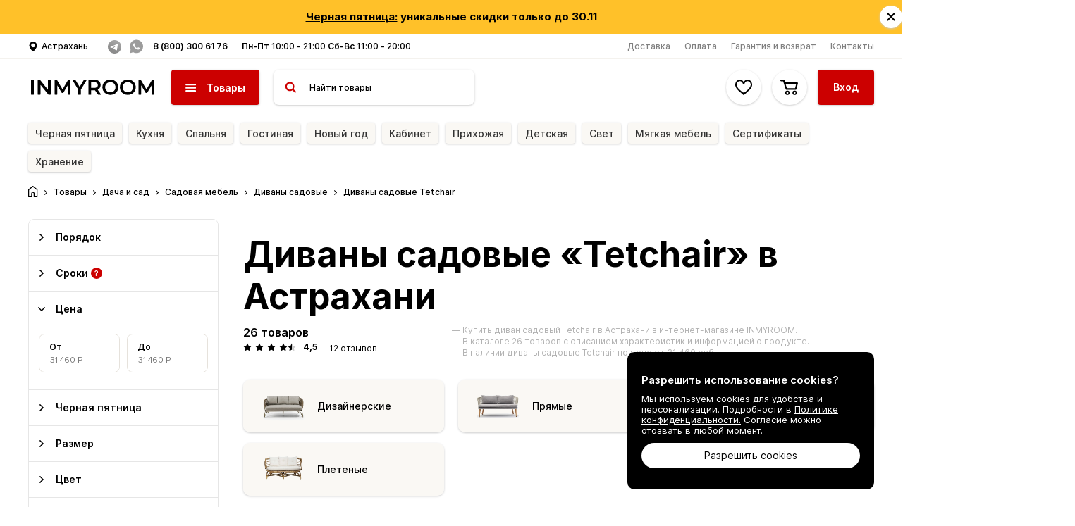

--- FILE ---
content_type: text/html; charset=utf-8
request_url: https://astrahan.inmyroom.ru/products/dlya-dachi-i-sada/sadovaya-mebel/divany-sadovye/b-tetchair
body_size: 45435
content:
<!DOCTYPE html><html class="luxury-theme" lang="ru" prefix="og: http://ogp.me/ns#"><head><meta charset="utf-8" /><meta content="IE=edge" http-equiv="X-UA-Compatible" /><link rel="stylesheet" media="print" href="https://assets-prod.inmyroom.ru/assets/fonts.64ee5767.css" onload="this.media=&#39;all&#39;" /><link rel="stylesheet" media="print" href="https://fonts.googleapis.com/css2?family=Merriweather:ital,wght@0,300;0,400;0,700;0,900;1,300;1,400;1,700;1,900&amp;display=swap" onload="this.media=&#39;all&#39;" /><noscript><link rel="stylesheet" media="screen" href="https://assets-prod.inmyroom.ru/assets/fonts.64ee5767.css" /><link rel="stylesheet" media="screen" href="https://fonts.googleapis.com/css2?family=Merriweather:ital,wght@0,300;0,400;0,700;0,900;1,300;1,400;1,700;1,900&amp;display=swap" /></noscript><meta content="239854476109563" property="fb:app_id" /><meta content="622308112" property="fb:admins" /><meta content="224657370922569" property="fb:pages" /><link crossorigin="" href="//assets-prod.inmyroom.ru/" rel="dns-prefetch" /><link crossorigin="" href="//cdn.inmyroom.ru/" rel="dns-prefetch" /><link crossorigin="" href="//images.cdn.inmyroom.ru" rel="dns-prefetch" /><link crossorigin="" href="//www.google-analytics.com/" rel="dns-prefetch" /><link crossorigin="" href="//mc.yandex.ru/" rel="dns-prefetch" /><link crossorigin="" href="//d2wy8f7a9ursnm.cloudfront.net/" rel="dns-prefetch" /><link crossorigin="" href="//connect.facebook.net" rel="dns-prefetch" /><link crossorigin="" href="//static.doubleclick.net" rel="dns-prefetch" /><link crossorigin="" href="//fonts.gstatic.com" rel="dns-prefetch" /><link crossorigin="" href="//www.googletagmanager.com" rel="dns-prefetch" /><link crossorigin="" href="//st.top100.ru" rel="dns-prefetch" /><link crossorigin="" href="//assets-prod.inmyroom.ru/" rel="preconnect" /><link crossorigin="" href="//cdn.inmyroom.ru/" rel="preconnect" /><link crossorigin="" href="//images.cdn.inmyroom.ru" rel="preconnect" /><link crossorigin="" href="//www.google-analytics.com/" rel="preconnect" /><link crossorigin="" href="//mc.yandex.ru/" rel="preconnect" /><link crossorigin="" href="//d2wy8f7a9ursnm.cloudfront.net/" rel="preconnect" /><link crossorigin="" href="//connect.facebook.net" rel="preconnect" /><link crossorigin="" href="//fonts.gstatic.com" rel="preconnect" /><link crossorigin="" href="//www.googletagmanager.com" rel="preconnect" /><link crossorigin="" href="//st.top100.ru" rel="preconnect" /><link as="font" crossorigin="" href="https://assets-prod.inmyroom.ru/assets/ProximaNova-Regular.57acdbf5.woff2" rel="preload" /><link as="font" crossorigin="" href="https://assets-prod.inmyroom.ru/assets/ProximaNova-Semibold.1a5ac380.woff2" rel="preload" /><link as="font" crossorigin="" href="https://assets-prod.inmyroom.ru/assets/ProximaNova-Bold.8633d5e5.woff2" rel="preload" /><link as="font" crossorigin="" href="https://assets-prod.inmyroom.ru/assets/ProximaNova-Extrabold.7718979b.woff2" rel="preload" /><link as="font" crossorigin="" href="https://assets-prod.inmyroom.ru/assets/Inter-SemiBold.643f1e3c.woff2" rel="preload" /><link as="font" crossorigin="" href="https://assets-prod.inmyroom.ru/assets/Inter-Regular.3dcc8bb9.woff2" rel="preload" /><link as="font" crossorigin="" href="https://assets-prod.inmyroom.ru/assets/Inter-Medium.0f8d6463.woff2" rel="preload" /><link as="font" crossorigin="" href="https://assets-prod.inmyroom.ru/assets/Inter-Bold.a0fa9332.woff2" rel="preload" /><link as="font" crossorigin="" href="https://assets-prod.inmyroom.ru/assets/Inter-ExtraBold.a102751c.woff2" rel="preload" /><link crossorigin="" href="//www.googletagmanager.com" rel="dns-prefetch" /><meta name="csrf-param" content="authenticity_token" />
<meta name="csrf-token" content="ZbCNqbbewcduGmtcY+OMvD80dPYlEJoYng5xbznvjFdz8nZoX0FOIHSZtN3lFiJSJGgf/FsVrftLYteWhgb7KA==" /><title>Купить диван садовый Tetchair в Астрахани - интернет-магазин дизайнерской мебели INMYROOM</title><meta content="Купить диван садовый «Tetchair» по цене от 31 460 руб с доставкой в Астрахани. В каталоге представлено более 26 товаров дивана садового Tetchair, с фото и описанием. Закажите онлайн в интернет-магазине INMYROOM." name="description" /><meta content="https://cdn2.inmyroom.ru/uploads/photo/file/a3/a35d/product_modal_cover_a35d127b-23be-4356-8ebd-0041aaf57872.jpg" property="og:image" /><meta content="Купить диван садовый Tetchair в Астрахани - интернет-магазин дизайнерской мебели INMYROOM" property="og:title" /><meta content="Купить диван садовый «Tetchair» по цене от 31 460 руб с доставкой в Астрахани. В каталоге представлено более 26 товаров дивана садового Tetchair, с фото и описанием. Закажите онлайн в интернет-магазине INMYROOM." property="og:description" /><meta content="http://astrahan.inmyroom.ru/products/dlya-dachi-i-sada/sadovaya-mebel/divany-sadovye/b-tetchair" property="og:url" /><meta content="INMYROOM.ru" property="og:site_name" /><meta content="website" property="og:type" /><meta content="summary_large_image" property="twitter:card" /><meta content="@INMYROOM_ru" property="twitter:site" /><meta content="@INMYROOM_ru" property="twitter:author" /><link href="https://cdn2.inmyroom.ru/uploads/photo/file/a3/a35d/product_modal_cover_a35d127b-23be-4356-8ebd-0041aaf57872.jpg" rel="image_src" /><meta content="index, follow" name="robots" /><link rel="canonical" href=https://astrahan.inmyroom.ru/products/dlya-dachi-i-sada/sadovaya-mebel/divany-sadovye/b-tetchair /><meta content="width=1520" name="viewport" /><meta content="229aea1ede4d6ac9bd99de8546f4dd6d" name="p:domain_verify" /><link href="https://assets-prod.inmyroom.ru/favicon.ico?v=4" rel="icon" type="image/png" /><link href="https://assets-prod.inmyroom.ru/favicon.png?v=4" rel="shortcut icon" type="image/x-icon" /><link href="https://assets-prod.inmyroom.ru/manifest.json" rel="manifest" /><link rel="alternate" type="application/atom+xml" title="ATOM" href="https://astrahan.inmyroom.ru/?format=atom" /><link rel="stylesheet" media="screen" href="https://assets-prod.inmyroom.ru/assets/bundle.site.desktop.2233a1e6.css" /><link href="https://assets-prod.inmyroom.ru/assets/section.site.desktop.products.75fe54de.css" media="all" rel="stylesheet" type="text/css"><link href="https://assets-prod.inmyroom.ru/assets/page.site.desktop.products-index.05a21ab5.css" media="all" rel="stylesheet" type="text/css"><script>window.yaContextCb = window.yaContextCb || []</script><script>(function() {
  var pathname = window.location.pathname;
  var hostname = window.location.hostname;
  var isAllowedPath = (
    hostname === 'food.inmyroom.ru' ||
    pathname.startsWith('/life') ||
    pathname.startsWith('/tags') ||
    pathname.startsWith('/posts')
  );
  if (!isAllowedPath) {
  document.documentElement.classList.add('font-variant-b');
 }
})();</script><script>setTimeout(function() {
  if (Env.name === 'production' && !window.location.host.endsWith('.inmyroom.ru')) {
    return
  }

  var digiScript = document.createElement('script');
  digiScript.src = '//cdn.diginetica.net/4342/client.js';
  digiScript.defer = true;
  //nif (!document.cookie.split('; ').includes('luxury_theme=active')) {
  //if (!window.location.pathname.startsWith('/posts') && !window.location.pathname.startsWith('/cart')) {
  if (!window.location.pathname.startsWith('/posts')) {
    document.head.appendChild(digiScript);
  }
}, 900);</script></head><body class="p-products-index sc-products"><div data-controller="AuthModal" data-props="{&quot;referer&quot;:null,&quot;isOpened&quot;:false,&quot;socials&quot;:[{&quot;key&quot;:&quot;vkid&quot;,&quot;href&quot;:&quot;https://www.inmyroom.ru/users/auth/vkid&quot;,&quot;title&quot;:&quot;Войти через VK ID&quot;},{&quot;key&quot;:&quot;yandex&quot;,&quot;href&quot;:&quot;https://www.inmyroom.ru/users/auth/yandex&quot;,&quot;title&quot;:&quot;Войти через Яндекс ID&quot;}]}"></div><div class="b-MainLayout" style=""><div class="b-ImportantNews" data-controller="ImportantNews" data-props="{&quot;bannerKey&quot;:&quot;importantNews1763983461&quot;}"><div class="b-ImportantNews_content"><span class="b-ImportantNews_title"><a href="https://black-friday.inmyroom.ru/"><span style='text-decoration: underline;'>Черная пятница:</span>
уникальные скидки только до 30.11</a></span><div class="b-ImportantNews_close" data-el="c-ImportantNews/close"></div></div></div><header class="b-MainLayout_header"><div class="s-Topbar"><div class="g-Container__fluid s-Topbar_b-Container"><button class="s-Topbar_b-Location" data-open-city-select="" type="button">Астрахань</button><a class="s-Topbar_b-Telegram" href="https://t.me/bot_inmyroom" target="_blank"></a><a class="s-Topbar_b-WhatsApp" href="https://wa.me/+74952557884" target="_blank"></a><div class="s-Topbar_b-Phones"><a class="s-Topbar_b-Phone s-Topbar_b-Phones_phone" href="tel:88003006176">8 (800) 300 61 76</a></div><div class="s-Topbar_b-WorkTime"><span><b>Пн-Пт</b> 10:00 - 21:00 <b>Сб-Вс</b> 11:00 - 20:00</span></div><nav class="s-Topbar_b-Nav"><ul class="s-Topbar_b-Nav_list"><li class="s-Topbar_b-Nav_item"><a href="https://astrahan.inmyroom.ru/pages/delivery">Доставка</a></li><li class="s-Topbar_b-Nav_item"><a href="https://astrahan.inmyroom.ru/pages/payment_info">Оплата</a></li><li class="s-Topbar_b-Nav_item"><a href="https://astrahan.inmyroom.ru/pages/return_policy">Гарантия и возврат</a></li><li class="s-Topbar_b-Nav_item"><a href="https://astrahan.inmyroom.ru/pages/contacts">Контакты</a></li></ul></nav></div></div><div class="s-Header-Main pb-MainHeader" data-el="c-Header/main"><div class="g-Container__fluid s-Header-Main_b-Container"><div class="s-Header-Main_b-Left"><div class="s-Header-Main_b-Logo"><a class="s-Header-Main_b-Logo_img" href="https://astrahan.inmyroom.ru/products"></a></div><div class="s-Header-Main_b-Nav" data-controller="HeaderAllCategoriesLazy" data-props="{&quot;activeId&quot;:2292,&quot;currentPageName&quot;:&quot;products&quot;,&quot;allSections&quot;:true}"><button class="s-Header-Main_b-Nav_toggle" data-el="HeaderAllCategories/toggler" type="button"><span>Товары</span></button><div class="s-Header-Main_b-Nav_dropdown" data-el="HeaderAllCategories/dropdownContainer"></div></div><form action="https://www.inmyroom.ru/search/products" class="s-Header-Main_b-Search"><div class="s-Header-Main_b-Search_autocompleteContainer" data-controller="CategoriesAutocomplete" data-props="{}"></div></form></div><div class="s-Header-Main_b-Right"><div class="s-Header-Main_b-Links"><a class="s-Header-Main_b-Link" data-needs-auth="" href="https://www.inmyroom.ru/my/favorites"><div class="s-Header-Main_b-BtnFavorites" data-controller="FavoriteItemsCounter" data-props="{}"></div></a><a class="s-Header-Main_b-Link" href="https://www.inmyroom.ru/cart"><div class="s-Header-Main_b-CartModalAsideButton" data-controller="CartModalAside" data-props="{}"><div class="s-Header-Main_b-BtnCart" data-controller="CartItemsCounter" data-props="{}"></div></div></a></div><div class="s-Header-Main_b-Profile"><div data-controller="LazyHtml" data-props="{&quot;path&quot;:&quot;/front_ssi/header_profile&quot;,&quot;isReloadComponents&quot;:true}"></div></div></div></div></div><div class="s-Header-Subnav __products" data-el="c-Header/subnav"><div class="s-Header-Subnav_b-Page __isActive __products" data-controller="HeaderSubnav" data-el="c-Header/subnav/page" data-page="products" data-props="{&quot;page&quot;:&quot;products&quot;}"><div class="g-Container__fluid"><div class="s-Header-Subnav_b-Nav"><div class="s-Header-Subnav_b-Nav_group"><div class="s-Header-Subnav_b-NavItem __hoverable __withDrop __withAdaptiveDrop"><a class="s-Header-Subnav_b-NavItem_title __bordered" href="https://saratov.inmyroom.ru/products/black-friday">Черная пятница</a><div class="s-Header-Subnav_b-NavItem_drop"><div class="s-HeaderNavDropdown __navCategories s-Header-Subnav_b-NavItem_dropContent"><div class="s-HeaderNavDropdown_b-ChildCategories __active"><div class="s-HeaderNavDropdown_b-ChildCategories_title">Черная пятница</div><div class="s-HeaderNavDropdown_b-ChildCategories_content __navCategories"><div class="b-CategoriesPreviews s-HeaderNavDropdown_b-ChildCategories_previews" data-controller="CollapsableCategoriesPreviews" data-props="{}"><div class="b-CategoryPreview __size_s" data-el="CollapsableCategoriesPreviews/item"><div class="b-CategoryPreview_root"><div class="b-CategoryPreview_image" data-controller="LazyPhoto" data-props="{}" data-src="https://cdn2.inmyroom.ru/uploads/categories_top_navigation/thumbnail/d1/d16a/d16a0fec-96f9-48a2-a867-d49eea5cf4b3.png"></div><div class="b-CategoryPreview_titleContainer"><a class="b-CategoryPreview_title" href="https://saratov.inmyroom.ru/products/myagkaya-mebel/rasprodazha">Распродажа мягкой мебели</a></div></div></div><div class="b-CategoryPreview __size_s" data-el="CollapsableCategoriesPreviews/item"><div class="b-CategoryPreview_root"><div class="b-CategoryPreview_image" data-controller="LazyPhoto" data-props="{}" data-src="https://cdn2.inmyroom.ru/uploads/categories_top_navigation/thumbnail/e6/e65c/e65ca46a-c9d5-4f29-9fd8-f4016c24e085.png"></div><div class="b-CategoryPreview_titleContainer"><a class="b-CategoryPreview_title" href="https://saratov.inmyroom.ru/products/mebel/rasprodazha">Распродажа корпусной мебели</a></div></div></div><div class="b-CategoryPreview __size_s" data-el="CollapsableCategoriesPreviews/item"><div class="b-CategoryPreview_root"><div class="b-CategoryPreview_image" data-controller="LazyPhoto" data-props="{}" data-src="https://cdn2.inmyroom.ru/uploads/categories_top_navigation/thumbnail/2c/2c13/2c131ba1-bc36-4621-931f-9c7a0d5376b2.jpg"></div><div class="b-CategoryPreview_titleContainer"><a class="b-CategoryPreview_title" href="https://saratov.inmyroom.ru/products/dlya-dachi-i-sada/rasprodazha">Распродажа садовой мебели</a></div></div></div><div class="b-CategoryPreview __size_s" data-el="CollapsableCategoriesPreviews/item"><div class="b-CategoryPreview_root"><div class="b-CategoryPreview_image" data-controller="LazyPhoto" data-props="{}" data-src="https://cdn2.inmyroom.ru/uploads/categories_top_navigation/thumbnail/56/56ac/56ac6720-5cf4-4594-8f59-1f71807b36d8.png"></div><div class="b-CategoryPreview_titleContainer"><a class="b-CategoryPreview_title" href="https://saratov.inmyroom.ru/products/osveschenie/rasprodazha">Распродажа освещения</a></div></div></div><div class="b-CategoryPreview __size_s" data-el="CollapsableCategoriesPreviews/item"><div class="b-CategoryPreview_root"><div class="b-CategoryPreview_image" data-controller="LazyPhoto" data-props="{}" data-src="https://cdn2.inmyroom.ru/uploads/categories_top_navigation/thumbnail/49/49ee/49eecbab-ebc4-4505-af09-38f92367ad9d.png"></div><div class="b-CategoryPreview_titleContainer"><a class="b-CategoryPreview_title" href="https://saratov.inmyroom.ru/products/mebel/stulya/rasprodazha">Распродажа стульев</a></div></div></div><div class="b-CategoryPreview __size_s" data-el="CollapsableCategoriesPreviews/item"><div class="b-CategoryPreview_root"><div class="b-CategoryPreview_image" data-controller="LazyPhoto" data-props="{}" data-src="https://cdn2.inmyroom.ru/uploads/categories_top_navigation/thumbnail/2e/2e1a/2e1a3b65-31d4-4287-b417-53ed0251d00a.png"></div><div class="b-CategoryPreview_titleContainer"><a class="b-CategoryPreview_title" href="https://saratov.inmyroom.ru/products/mebel/stoly/rasprodazha">Распродажа столов и столиков</a></div></div></div><div class="b-CategoryPreview __size_s" data-el="CollapsableCategoriesPreviews/item"><div class="b-CategoryPreview_root"><div class="b-CategoryPreview_image" data-controller="LazyPhoto" data-props="{}" data-src="https://cdn2.inmyroom.ru/uploads/categories_top_navigation/thumbnail/67/67e1/67e1326b-d823-4b9f-b19a-815204eb6c61.png"></div><div class="b-CategoryPreview_titleContainer"><a class="b-CategoryPreview_title" href="https://saratov.inmyroom.ru/products/mebel/krovati/krovati-dlya-spalni/rasprodazha">Распродажа кроватей</a></div></div></div><div class="b-CategoryPreview __size_s" data-el="CollapsableCategoriesPreviews/item"><div class="b-CategoryPreview_root"><div class="b-CategoryPreview_image" data-controller="LazyPhoto" data-props="{}" data-src="https://cdn2.inmyroom.ru/uploads/categories_top_navigation/thumbnail/cb/cb84/cb84c888-27b0-4b95-8b62-7c59842efb81.png"></div><div class="b-CategoryPreview_titleContainer"><a class="b-CategoryPreview_title" href="https://saratov.inmyroom.ru/products/dekor/rasprodazha">Распродажа декора и зеркал</a></div></div></div></div></div></div></div></div></div><div class="s-Header-Subnav_b-NavItem __hoverable __withDrop __withAdaptiveDrop"><a class="s-Header-Subnav_b-NavItem_title __bordered" href="https://saratov.inmyroom.ru/products/kuhnya-i-stolovaya">Кухня</a><div class="s-Header-Subnav_b-NavItem_drop"><div class="s-HeaderNavDropdown __navCategories s-Header-Subnav_b-NavItem_dropContent"><div class="s-HeaderNavDropdown_b-ChildCategories __active"><div class="s-HeaderNavDropdown_b-ChildCategories_title">Кухня</div><div class="s-HeaderNavDropdown_b-ChildCategories_content __navCategories"><div class="b-CategoriesPreviews s-HeaderNavDropdown_b-ChildCategories_previews" data-controller="CollapsableCategoriesPreviews" data-props="{}"><div class="b-CategoryPreview __size_s" data-el="CollapsableCategoriesPreviews/item"><div class="b-CategoryPreview_root"><div class="b-CategoryPreview_image" data-controller="LazyPhoto" data-props="{}" data-src="https://cdn2.inmyroom.ru/uploads/categories_top_navigation/thumbnail/f1/f158/f158b007-3d2f-407f-aeb6-604503983d3a.jpg"></div><div class="b-CategoryPreview_titleContainer"><a class="b-CategoryPreview_title" href="https://saratov.inmyroom.ru/products/kuhnya-i-stolovaya/obedennye-gruppy">Обеденные группы</a></div></div></div><div class="b-CategoryPreview __size_s" data-el="CollapsableCategoriesPreviews/item"><div class="b-CategoryPreview_root"><div class="b-CategoryPreview_image" data-controller="LazyPhoto" data-props="{}" data-src="https://cdn2.inmyroom.ru/uploads/categories_top_navigation/thumbnail/d7/d781/d7815900-59d4-45be-9b3e-b8762841ebc5.jpg"></div><div class="b-CategoryPreview_titleContainer"><a class="b-CategoryPreview_title" href="https://saratov.inmyroom.ru/products/mebel/stoly/obedennye-stoly">Обеденные столы</a></div></div></div><div class="b-CategoryPreview __size_s" data-el="CollapsableCategoriesPreviews/item"><div class="b-CategoryPreview_root"><div class="b-CategoryPreview_image" data-controller="LazyPhoto" data-props="{}" data-src="https://cdn2.inmyroom.ru/uploads/categories_top_navigation/thumbnail/96/9660/9660163d-b2a7-4377-a306-63a5a74a87f8.jpg"></div><div class="b-CategoryPreview_titleContainer"><a class="b-CategoryPreview_title" href="https://saratov.inmyroom.ru/products/mebel/stulya/obedennye-stulya-i-skameyki">Обеденные стулья</a></div></div></div><div class="b-CategoryPreview __size_s" data-el="CollapsableCategoriesPreviews/item"><div class="b-CategoryPreview_root"><div class="b-CategoryPreview_image" data-controller="LazyPhoto" data-props="{}" data-src="https://cdn2.inmyroom.ru/uploads/categories_top_navigation/thumbnail/c8/c878/c8787508-fcdd-4c20-bb00-712dc7d58969.jpg"></div><div class="b-CategoryPreview_titleContainer"><a class="b-CategoryPreview_title" href="https://saratov.inmyroom.ru/products/mebel/stoly/barnye-stoly">Барные столы</a></div></div></div><div class="b-CategoryPreview __size_s" data-el="CollapsableCategoriesPreviews/item"><div class="b-CategoryPreview_root"><div class="b-CategoryPreview_image" data-controller="LazyPhoto" data-props="{}" data-src="https://cdn2.inmyroom.ru/uploads/categories_top_navigation/thumbnail/db/db67/db67427c-6aed-4d36-920d-d220a7c631e3.jpg"></div><div class="b-CategoryPreview_titleContainer"><a class="b-CategoryPreview_title" href="https://saratov.inmyroom.ru/products/mebel/stulya/barnye-stulya">Барные стулья</a></div></div></div><div class="b-CategoryPreview __size_s" data-el="CollapsableCategoriesPreviews/item"><div class="b-CategoryPreview_root"><div class="b-CategoryPreview_image" data-controller="LazyPhoto" data-props="{}" data-src="https://cdn2.inmyroom.ru/uploads/categories_top_navigation/thumbnail/1f/1fe0/1fe0a4cb-ff7c-4998-9969-8711960b615b.jpg"></div><div class="b-CategoryPreview_titleContainer"><a class="b-CategoryPreview_title" href="https://saratov.inmyroom.ru/products/kuhnya-i-stolovaya/stulya/taburety">Табуреты</a></div></div></div><div class="b-CategoryPreview __size_s" data-el="CollapsableCategoriesPreviews/item"><div class="b-CategoryPreview_root"><div class="b-CategoryPreview_image" data-controller="LazyPhoto" data-props="{}" data-src="https://cdn2.inmyroom.ru/uploads/categories_top_navigation/thumbnail/79/7982/798208c3-724f-4e9c-a7d7-0027495be9a6.jpg"></div><div class="b-CategoryPreview_titleContainer"><a class="b-CategoryPreview_title" href="https://saratov.inmyroom.ru/products/kuhnya-i-stolovaya/divany-dlya-kuhni">Кухонные диваны</a></div></div></div><div class="b-CategoryPreview __size_s" data-el="CollapsableCategoriesPreviews/item"><div class="b-CategoryPreview_root"><div class="b-CategoryPreview_image" data-controller="LazyPhoto" data-props="{}" data-src="https://cdn2.inmyroom.ru/uploads/categories_top_navigation/thumbnail/0d/0d01/0d013e49-ad03-4c7a-a885-645d5b06332e.jpg"></div><div class="b-CategoryPreview_titleContainer"><a class="b-CategoryPreview_title" href="https://saratov.inmyroom.ru/products/kuhnya-i-stolovaya/santekhnika/kuhonnye-mojki">Кухонные мойки</a></div></div></div><div class="b-CategoryPreview __size_s" data-el="CollapsableCategoriesPreviews/item"><div class="b-CategoryPreview_root"><div class="b-CategoryPreview_image" data-controller="LazyPhoto" data-props="{}" data-src="https://cdn2.inmyroom.ru/uploads/categories_top_navigation/thumbnail/44/4477/44779b55-351a-44fe-93cd-91080a93e260.JPG"></div><div class="b-CategoryPreview_titleContainer"><a class="b-CategoryPreview_title" href="https://saratov.inmyroom.ru/products/kuhnya-i-stolovaya/santekhnika/smesiteli-dlya-kuhni">Смесители для кухни</a></div></div></div><div class="b-CategoryPreview __size_s" data-el="CollapsableCategoriesPreviews/item"><div class="b-CategoryPreview_root"><div class="b-CategoryPreview_image" data-controller="LazyPhoto" data-props="{}" data-src="https://cdn2.inmyroom.ru/uploads/categories_top_navigation/thumbnail/36/36d5/36d5461a-ade3-4a86-9097-c4e77a17fa62.png"></div><div class="b-CategoryPreview_titleContainer"><a class="b-CategoryPreview_title" href="https://saratov.inmyroom.ru/products/mebel/bufety">Буфеты и серванты</a></div></div></div><div class="b-CategoryPreview __size_s" data-el="CollapsableCategoriesPreviews/item"><div class="b-CategoryPreview_root"><div class="b-CategoryPreview_image" data-controller="LazyPhoto" data-props="{}" data-src="https://cdn2.inmyroom.ru/uploads/categories_top_navigation/thumbnail/dd/dd02/dd0247e2-831a-4ddc-9c6c-8ebe1d2673f2.jpg"></div><div class="b-CategoryPreview_titleContainer"><a class="b-CategoryPreview_title" href="https://saratov.inmyroom.ru/products/kuhnya-i-stolovaya/kuhonnye-garnitury">Кухонные гарнитуры</a></div></div></div><div class="b-CategoryPreview __size_s" data-el="CollapsableCategoriesPreviews/item"><div class="b-CategoryPreview_root"><div class="b-CategoryPreview_image" data-controller="LazyPhoto" data-props="{}" data-src="https://cdn2.inmyroom.ru/uploads/categories_top_navigation/thumbnail/b3/b345/b345f3bb-ea2e-4e72-82a7-8aad569506ab.jpg"></div><div class="b-CategoryPreview_titleContainer"><a class="b-CategoryPreview_title" href="https://saratov.inmyroom.ru/products/kuhnya-i-stolovaya/tekstil">Текстиль</a></div></div></div><div class="b-CategoryPreview __size_s" data-el="CollapsableCategoriesPreviews/item"><div class="b-CategoryPreview_root"><div class="b-CategoryPreview_image" data-controller="LazyPhoto" data-props="{}" data-src="https://cdn2.inmyroom.ru/uploads/categories_top_navigation/thumbnail/4c/4cfb/4cfb4bf2-b6a5-43b2-8638-30205d4aa84a.jpg"></div><div class="b-CategoryPreview_titleContainer"><a class="b-CategoryPreview_title" href="https://saratov.inmyroom.ru/products/posuda">Посуда</a></div></div></div><div class="b-CategoryPreview __size_s" data-el="CollapsableCategoriesPreviews/item"><div class="b-CategoryPreview_root"><div class="b-CategoryPreview_image" data-controller="LazyPhoto" data-props="{}" data-src="https://cdn2.inmyroom.ru/uploads/categories_top_navigation/thumbnail/93/9354/93542908-1471-48f0-a2f6-3504b7271c8f.jpg"></div><div class="b-CategoryPreview_titleContainer"><a class="b-CategoryPreview_title" href="https://saratov.inmyroom.ru/products/kuhnya-i-stolovaya/predmety-dekora">Декор</a></div></div></div></div></div></div></div></div></div><div class="s-Header-Subnav_b-NavItem __hoverable __withDrop __withAdaptiveDrop"><a class="s-Header-Subnav_b-NavItem_title __bordered" href="https://saratov.inmyroom.ru/products/spalnya">Спальня</a><div class="s-Header-Subnav_b-NavItem_drop"><div class="s-HeaderNavDropdown __navCategories s-Header-Subnav_b-NavItem_dropContent"><div class="s-HeaderNavDropdown_b-ChildCategories __active"><div class="s-HeaderNavDropdown_b-ChildCategories_title">Спальня</div><div class="s-HeaderNavDropdown_b-ChildCategories_content __navCategories"><div class="b-CategoriesPreviews s-HeaderNavDropdown_b-ChildCategories_previews" data-controller="CollapsableCategoriesPreviews" data-props="{}"><div class="b-CategoryPreview __size_s" data-el="CollapsableCategoriesPreviews/item"><div class="b-CategoryPreview_root"><div class="b-CategoryPreview_image" data-controller="LazyPhoto" data-props="{}" data-src="https://cdn2.inmyroom.ru/uploads/categories_top_navigation/thumbnail/94/94ba/94bad905-76c0-4a3a-8d13-b4db49ba03aa.png"></div><div class="b-CategoryPreview_titleContainer"><a class="b-CategoryPreview_title" href="https://saratov.inmyroom.ru/products/mebel/krovati/krovati-dlya-spalni">Кровати</a></div></div></div><div class="b-CategoryPreview __size_s" data-el="CollapsableCategoriesPreviews/item"><div class="b-CategoryPreview_root"><div class="b-CategoryPreview_image" data-controller="LazyPhoto" data-props="{}" data-src="https://cdn2.inmyroom.ru/uploads/categories_top_navigation/thumbnail/3f/3f1e/3f1e08a8-7db4-4aa0-9b95-9b85e8817938.png"></div><div class="b-CategoryPreview_titleContainer"><a class="b-CategoryPreview_title" href="https://saratov.inmyroom.ru/products/mebel/krovati/matrasy">Матрасы</a></div></div></div><div class="b-CategoryPreview __size_s" data-el="CollapsableCategoriesPreviews/item"><div class="b-CategoryPreview_root"><div class="b-CategoryPreview_image" data-controller="LazyPhoto" data-props="{}" data-src="https://cdn2.inmyroom.ru/uploads/categories_top_navigation/thumbnail/a9/a900/a9008216-8594-43ce-8ab8-9d3354913c7d.png"></div><div class="b-CategoryPreview_titleContainer"><a class="b-CategoryPreview_title" href="https://saratov.inmyroom.ru/products/mebel/krovati/spalnye-garnitury">Спальные гарнитуры</a></div></div></div><div class="b-CategoryPreview __size_s" data-el="CollapsableCategoriesPreviews/item"><div class="b-CategoryPreview_root"><div class="b-CategoryPreview_image" data-controller="LazyPhoto" data-props="{}" data-src="https://cdn2.inmyroom.ru/uploads/categories_top_navigation/thumbnail/59/59f0/59f0c1b0-f16a-4793-8858-b2179a3479db.png"></div><div class="b-CategoryPreview_titleContainer"><a class="b-CategoryPreview_title" href="https://saratov.inmyroom.ru/products/mebel/tumby/prikrovatnye-tumby">Прикроватные тумбы</a></div></div></div><div class="b-CategoryPreview __size_s" data-el="CollapsableCategoriesPreviews/item"><div class="b-CategoryPreview_root"><div class="b-CategoryPreview_image" data-controller="LazyPhoto" data-props="{}" data-src="https://cdn2.inmyroom.ru/uploads/categories_top_navigation/thumbnail/bb/bbb3/bbb38f1d-13e1-4f72-aeb3-e8968c9538d5.png"></div><div class="b-CategoryPreview_titleContainer"><a class="b-CategoryPreview_title" href="https://saratov.inmyroom.ru/products/mebel/komody">Комоды</a></div></div></div><div class="b-CategoryPreview __size_s" data-el="CollapsableCategoriesPreviews/item"><div class="b-CategoryPreview_root"><div class="b-CategoryPreview_image" data-controller="LazyPhoto" data-props="{}" data-src="https://cdn2.inmyroom.ru/uploads/categories_top_navigation/thumbnail/1e/1e21/1e219762-9851-4468-b0d0-1f3962c71102.png"></div><div class="b-CategoryPreview_titleContainer"><a class="b-CategoryPreview_title" href="https://saratov.inmyroom.ru/products/osveschenie">Освещение</a></div></div></div><div class="b-CategoryPreview __size_s" data-el="CollapsableCategoriesPreviews/item"><div class="b-CategoryPreview_root"><div class="b-CategoryPreview_image" data-controller="LazyPhoto" data-props="{}" data-src="https://cdn2.inmyroom.ru/uploads/categories_top_navigation/thumbnail/62/6225/62252c97-1ac2-48a6-a11d-0544921b7235.jpg"></div><div class="b-CategoryPreview_titleContainer"><a class="b-CategoryPreview_title" href="https://saratov.inmyroom.ru/products/mebel/shkafy">Шкафы</a></div></div></div><div class="b-CategoryPreview __size_s" data-el="CollapsableCategoriesPreviews/item"><div class="b-CategoryPreview_root"><div class="b-CategoryPreview_image" data-controller="LazyPhoto" data-props="{}" data-src="https://cdn2.inmyroom.ru/uploads/categories_top_navigation/thumbnail/55/55ee/55eed4a5-6c36-4074-805c-c4474ce8bf10.png"></div><div class="b-CategoryPreview_titleContainer"><a class="b-CategoryPreview_title" href="https://saratov.inmyroom.ru/products/spalnya/tekstil">Текстиль</a></div></div></div><div class="b-CategoryPreview __size_s" data-el="CollapsableCategoriesPreviews/item"><div class="b-CategoryPreview_root"><div class="b-CategoryPreview_image" data-controller="LazyPhoto" data-props="{}" data-src="https://cdn2.inmyroom.ru/uploads/categories_top_navigation/thumbnail/7b/7b55/7b5585e7-020d-49b1-a110-630445b2b810.png"></div><div class="b-CategoryPreview_titleContainer"><a class="b-CategoryPreview_title" href="https://saratov.inmyroom.ru/products/myagkaya-mebel/pufy-i-banketki">Пуфы и банкетки</a></div></div></div><div class="b-CategoryPreview __size_s" data-el="CollapsableCategoriesPreviews/item"><div class="b-CategoryPreview_root"><div class="b-CategoryPreview_image" data-controller="LazyPhoto" data-props="{}" data-src="https://cdn2.inmyroom.ru/uploads/categories_top_navigation/thumbnail/12/1273/1273d2ef-7f7d-4a10-8438-bcb49b8c9d3d.png"></div><div class="b-CategoryPreview_titleContainer"><a class="b-CategoryPreview_title" href="https://saratov.inmyroom.ru/products/spalnya/predmety-dekora">Декор и зеркала</a></div></div></div><div class="b-CategoryPreview __size_s" data-el="CollapsableCategoriesPreviews/item"><div class="b-CategoryPreview_root"><div class="b-CategoryPreview_image" data-controller="LazyPhoto" data-props="{}" data-src="https://cdn2.inmyroom.ru/uploads/categories_top_navigation/thumbnail/b6/b661/b661d7b5-f7ab-433a-8ae1-695de01c380c.png"></div><div class="b-CategoryPreview_titleContainer"><a class="b-CategoryPreview_title" href="https://saratov.inmyroom.ru/products/spalnya/tualetnye-stoliki">Туалетные столики</a></div></div></div><div class="b-CategoryPreview __size_s" data-el="CollapsableCategoriesPreviews/item"><div class="b-CategoryPreview_root"><div class="b-CategoryPreview_image" data-controller="LazyPhoto" data-props="{}" data-src="https://cdn2.inmyroom.ru/uploads/categories_top_navigation/thumbnail/02/0296/02962cb0-18d4-4bff-b71f-20bfa798cdb1.jpeg"></div><div class="b-CategoryPreview_titleContainer"><a class="b-CategoryPreview_title" href="https://saratov.inmyroom.ru/products/tekstil/shtory">Шторы</a></div></div></div><div class="b-CategoryPreview __size_s" data-el="CollapsableCategoriesPreviews/item"><div class="b-CategoryPreview_root"><div class="b-CategoryPreview_image" data-controller="LazyPhoto" data-props="{}" data-src="https://cdn2.inmyroom.ru/uploads/categories_top_navigation/thumbnail/f5/f539/f5392160-482b-49f1-8397-0d86aab49bf0.jpg"></div><div class="b-CategoryPreview_titleContainer"><a class="b-CategoryPreview_title" href="https://saratov.inmyroom.ru/products/spalnya/kovry">Ковры</a></div></div></div></div></div></div></div></div></div><div class="s-Header-Subnav_b-NavItem __hoverable __withDrop __withAdaptiveDrop"><a class="s-Header-Subnav_b-NavItem_title __bordered" href="https://saratov.inmyroom.ru/products/gostinaya">Гостиная</a><div class="s-Header-Subnav_b-NavItem_drop"><div class="s-HeaderNavDropdown __navCategories s-Header-Subnav_b-NavItem_dropContent"><div class="s-HeaderNavDropdown_b-ChildCategories __active"><div class="s-HeaderNavDropdown_b-ChildCategories_title">Гостиная</div><div class="s-HeaderNavDropdown_b-ChildCategories_content __navCategories"><div class="b-CategoriesPreviews s-HeaderNavDropdown_b-ChildCategories_previews" data-controller="CollapsableCategoriesPreviews" data-props="{}"><div class="b-CategoryPreview __size_s" data-el="CollapsableCategoriesPreviews/item"><div class="b-CategoryPreview_root"><div class="b-CategoryPreview_image" data-controller="LazyPhoto" data-props="{}" data-src="https://cdn2.inmyroom.ru/uploads/categories_top_navigation/thumbnail/9e/9e3b/9e3b71ce-0962-470c-9396-cce53046efeb.jpg"></div><div class="b-CategoryPreview_titleContainer"><a class="b-CategoryPreview_title" href="https://saratov.inmyroom.ru/products/myagkaya-mebel/divany">Диваны</a></div></div></div><div class="b-CategoryPreview __size_s" data-el="CollapsableCategoriesPreviews/item"><div class="b-CategoryPreview_root"><div class="b-CategoryPreview_image" data-controller="LazyPhoto" data-props="{}" data-src="https://cdn2.inmyroom.ru/uploads/categories_top_navigation/thumbnail/e0/e068/e068d4b2-1353-4ce9-a3d7-179390e78522.png"></div><div class="b-CategoryPreview_titleContainer"><a class="b-CategoryPreview_title" href="https://saratov.inmyroom.ru/products/myagkaya-mebel/kresla">Кресла</a></div></div></div><div class="b-CategoryPreview __size_s" data-el="CollapsableCategoriesPreviews/item"><div class="b-CategoryPreview_root"><div class="b-CategoryPreview_image" data-controller="LazyPhoto" data-props="{}" data-src="https://cdn2.inmyroom.ru/uploads/categories_top_navigation/thumbnail/96/9604/9604a0b1-5d66-49f6-bb06-7afa59ea590d.png"></div><div class="b-CategoryPreview_titleContainer"><a class="b-CategoryPreview_title" href="https://saratov.inmyroom.ru/products/myagkaya-mebel/pufy-i-banketki">Пуфы и банкетки</a></div></div></div><div class="b-CategoryPreview __size_s" data-el="CollapsableCategoriesPreviews/item"><div class="b-CategoryPreview_root"><div class="b-CategoryPreview_image" data-controller="LazyPhoto" data-props="{}" data-src="https://cdn2.inmyroom.ru/uploads/categories_top_navigation/thumbnail/c0/c0c8/c0c8ff66-d6ab-42d0-a17e-1213e18144ed.jpg"></div><div class="b-CategoryPreview_titleContainer"><a class="b-CategoryPreview_title" href="https://saratov.inmyroom.ru/products/mebel/stoly/zhurnalnye-stoliki">Журнальные и кофейные столики</a></div></div></div><div class="b-CategoryPreview __size_s" data-el="CollapsableCategoriesPreviews/item"><div class="b-CategoryPreview_root"><div class="b-CategoryPreview_image" data-controller="LazyPhoto" data-props="{}" data-src="https://cdn2.inmyroom.ru/uploads/categories_top_navigation/thumbnail/11/1165/11659e02-b387-401a-885b-e0859ec4523a.jpg"></div><div class="b-CategoryPreview_titleContainer"><a class="b-CategoryPreview_title" href="https://saratov.inmyroom.ru/products/osveschenie">Освещение</a></div></div></div><div class="b-CategoryPreview __size_s" data-el="CollapsableCategoriesPreviews/item"><div class="b-CategoryPreview_root"><div class="b-CategoryPreview_image" data-controller="LazyPhoto" data-props="{}" data-src="https://cdn2.inmyroom.ru/uploads/categories_top_navigation/thumbnail/eb/eb37/eb376853-fc84-4348-9bba-06f28bb052c4.jpg"></div><div class="b-CategoryPreview_titleContainer"><a class="b-CategoryPreview_title" href="https://saratov.inmyroom.ru/products/mebel/shkafy">Шкафы</a></div></div></div><div class="b-CategoryPreview __size_s" data-el="CollapsableCategoriesPreviews/item"><div class="b-CategoryPreview_root"><div class="b-CategoryPreview_image" data-controller="LazyPhoto" data-props="{}" data-src="https://cdn2.inmyroom.ru/uploads/categories_top_navigation/thumbnail/07/07c6/07c65824-217c-47a1-8aa2-11ad8bbdb262.jpg"></div><div class="b-CategoryPreview_titleContainer"><a class="b-CategoryPreview_title" href="https://saratov.inmyroom.ru/products/mebel/mebel-dlya-tv-i-media">Тумбы под ТВ</a></div></div></div><div class="b-CategoryPreview __size_s" data-el="CollapsableCategoriesPreviews/item"><div class="b-CategoryPreview_root"><div class="b-CategoryPreview_image" data-controller="LazyPhoto" data-props="{}" data-src="https://cdn2.inmyroom.ru/uploads/categories_top_navigation/thumbnail/f1/f1b3/f1b3ee3d-8584-4033-b580-9a3a15b8772a.png"></div><div class="b-CategoryPreview_titleContainer"><a class="b-CategoryPreview_title" href="https://saratov.inmyroom.ru/products/mebel/komody">Комоды</a></div></div></div><div class="b-CategoryPreview __size_s" data-el="CollapsableCategoriesPreviews/item"><div class="b-CategoryPreview_root"><div class="b-CategoryPreview_image" data-controller="LazyPhoto" data-props="{}" data-src="https://cdn2.inmyroom.ru/uploads/categories_top_navigation/thumbnail/28/282e/282e5f32-42a0-4fa0-a269-457e71bcc71a.jpg"></div><div class="b-CategoryPreview_titleContainer"><a class="b-CategoryPreview_title" href="https://saratov.inmyroom.ru/products/mebel/stellazhi">Стеллажи</a></div></div></div><div class="b-CategoryPreview __size_s" data-el="CollapsableCategoriesPreviews/item"><div class="b-CategoryPreview_root"><div class="b-CategoryPreview_image" data-controller="LazyPhoto" data-props="{}" data-src="https://cdn2.inmyroom.ru/uploads/categories_top_navigation/thumbnail/d2/d2b6/d2b61183-060e-4abb-be9f-3d0499d145a4.jpg"></div><div class="b-CategoryPreview_titleContainer"><a class="b-CategoryPreview_title" href="https://saratov.inmyroom.ru/products/mebel/garnitury/gostinye-garnitury">Гостиные гарнитуры</a></div></div></div><div class="b-CategoryPreview __size_s" data-el="CollapsableCategoriesPreviews/item"><div class="b-CategoryPreview_root"><div class="b-CategoryPreview_image" data-controller="LazyPhoto" data-props="{}" data-src="https://cdn2.inmyroom.ru/uploads/categories_top_navigation/thumbnail/83/83f4/83f4368b-4099-443a-8bc3-05fb2a30fd56.jpg"></div><div class="b-CategoryPreview_titleContainer"><a class="b-CategoryPreview_title" href="https://saratov.inmyroom.ru/products/gostinaya/kovry">Ковры</a></div></div></div><div class="b-CategoryPreview __size_s" data-el="CollapsableCategoriesPreviews/item"><div class="b-CategoryPreview_root"><div class="b-CategoryPreview_image" data-controller="LazyPhoto" data-props="{}" data-src="https://cdn2.inmyroom.ru/uploads/categories_top_navigation/thumbnail/6a/6a61/6a61df62-d8b0-4821-8e3a-4a64067a40f3.jpg"></div><div class="b-CategoryPreview_titleContainer"><a class="b-CategoryPreview_title" href="https://saratov.inmyroom.ru/products/gostinaya/tekstil">Текстиль</a></div></div></div><div class="b-CategoryPreview __size_s" data-el="CollapsableCategoriesPreviews/item"><div class="b-CategoryPreview_root"><div class="b-CategoryPreview_image" data-controller="LazyPhoto" data-props="{}" data-src="https://cdn2.inmyroom.ru/uploads/categories_top_navigation/thumbnail/89/892a/892ac566-1dd0-4e17-9f1e-cfa9d1196ae9.jpg"></div><div class="b-CategoryPreview_titleContainer"><a class="b-CategoryPreview_title" href="https://saratov.inmyroom.ru/products/dekor">Декор</a></div></div></div><div class="b-CategoryPreview __size_s" data-el="CollapsableCategoriesPreviews/item"><div class="b-CategoryPreview_root"><div class="b-CategoryPreview_image" data-controller="LazyPhoto" data-props="{}" data-src="https://cdn2.inmyroom.ru/uploads/categories_top_navigation/thumbnail/53/53aa/53aab267-a8af-4e63-a7db-10b418c3a805.jpg"></div><div class="b-CategoryPreview_titleContainer"><a class="b-CategoryPreview_title" href="https://saratov.inmyroom.ru/products/mebel/mebel-dlya-domashnih-pitomcev">Для домашних питомцев</a></div></div></div></div></div></div></div></div></div><div class="s-Header-Subnav_b-NavItem __hoverable __withDrop __withAdaptiveDrop"><a class="s-Header-Subnav_b-NavItem_title __bordered" href="https://saratov.inmyroom.ru/products/newyear">Новый год</a><div class="s-Header-Subnav_b-NavItem_drop"><div class="s-HeaderNavDropdown __navCategories s-Header-Subnav_b-NavItem_dropContent"><div class="s-HeaderNavDropdown_b-ChildCategories __active"><div class="s-HeaderNavDropdown_b-ChildCategories_title">Новый год</div><div class="s-HeaderNavDropdown_b-ChildCategories_content __navCategories"><div class="b-CategoriesPreviews s-HeaderNavDropdown_b-ChildCategories_previews" data-controller="CollapsableCategoriesPreviews" data-props="{}"><div class="b-CategoryPreview __size_s" data-el="CollapsableCategoriesPreviews/item"><div class="b-CategoryPreview_root"><div class="b-CategoryPreview_image" data-controller="LazyPhoto" data-props="{}" data-src="https://cdn2.inmyroom.ru/uploads/categories_top_navigation/thumbnail/88/8805/88055739-4a57-46ac-bfd9-a217c4d029d5.jpg"></div><div class="b-CategoryPreview_titleContainer"><a class="b-CategoryPreview_title" href="https://saratov.inmyroom.ru/products/newyear/elki-i-elochnye-igrushki/elki-i-aksessuary">Ёлки</a></div></div></div><div class="b-CategoryPreview __size_s" data-el="CollapsableCategoriesPreviews/item"><div class="b-CategoryPreview_root"><div class="b-CategoryPreview_image" data-controller="LazyPhoto" data-props="{}" data-src="https://cdn2.inmyroom.ru/uploads/categories_top_navigation/thumbnail/e5/e53b/e53b5ed1-8863-4188-96c5-c5d35eefcfad.jpg"></div><div class="b-CategoryPreview_titleContainer"><a class="b-CategoryPreview_title" href="https://saratov.inmyroom.ru/products/newyear/elki-i-elochnye-igrushki/elochnye-igrushki">Ёлочные игрушки</a></div></div></div><div class="b-CategoryPreview __size_s" data-el="CollapsableCategoriesPreviews/item"><div class="b-CategoryPreview_root"><div class="b-CategoryPreview_image" data-controller="LazyPhoto" data-props="{}" data-src="https://cdn2.inmyroom.ru/uploads/categories_top_navigation/thumbnail/10/1059/1059fc7b-8fa3-4422-bb9e-a371822b853c.jpg"></div><div class="b-CategoryPreview_titleContainer"><a class="b-CategoryPreview_title" href="https://saratov.inmyroom.ru/products/newyear/2267-novogodnee-osveshchenie">Новогоднее освещение</a></div></div></div><div class="b-CategoryPreview __size_s" data-el="CollapsableCategoriesPreviews/item"><div class="b-CategoryPreview_root"><div class="b-CategoryPreview_image" data-controller="LazyPhoto" data-props="{}" data-src="https://cdn2.inmyroom.ru/uploads/categories_top_navigation/thumbnail/f9/f994/f99464b9-8255-4425-9c76-bbb8eb00645f.jpg"></div><div class="b-CategoryPreview_titleContainer"><a class="b-CategoryPreview_title" href="https://saratov.inmyroom.ru/products/newyear/novogodnij-dekor">Новогодний декор</a></div></div></div><div class="b-CategoryPreview __size_s" data-el="CollapsableCategoriesPreviews/item"><div class="b-CategoryPreview_root"><div class="b-CategoryPreview_image" data-controller="LazyPhoto" data-props="{}" data-src="https://cdn2.inmyroom.ru/uploads/categories_top_navigation/thumbnail/e9/e933/e93394a5-d527-4cf2-82f4-07f475e80ffa.jpg"></div><div class="b-CategoryPreview_titleContainer"><a class="b-CategoryPreview_title" href="https://saratov.inmyroom.ru/products/newyear/tekstil">Текстиль</a></div></div></div></div></div></div></div></div></div><div class="s-Header-Subnav_b-NavItem __hoverable __withDrop __withAdaptiveDrop"><a class="s-Header-Subnav_b-NavItem_title __bordered" href="https://saratov.inmyroom.ru/products/kabinet">Кабинет</a><div class="s-Header-Subnav_b-NavItem_drop"><div class="s-HeaderNavDropdown __navCategories s-Header-Subnav_b-NavItem_dropContent"><div class="s-HeaderNavDropdown_b-ChildCategories __active"><div class="s-HeaderNavDropdown_b-ChildCategories_title">Кабинет</div><div class="s-HeaderNavDropdown_b-ChildCategories_content __navCategories"><div class="b-CategoriesPreviews s-HeaderNavDropdown_b-ChildCategories_previews" data-controller="CollapsableCategoriesPreviews" data-props="{}"><div class="b-CategoryPreview __size_s" data-el="CollapsableCategoriesPreviews/item"><div class="b-CategoryPreview_root"><div class="b-CategoryPreview_image" data-controller="LazyPhoto" data-props="{}" data-src="https://cdn2.inmyroom.ru/uploads/categories_top_navigation/thumbnail/c9/c992/c99228bf-4013-4c2c-a313-331c055a4af2.png"></div><div class="b-CategoryPreview_titleContainer"><a class="b-CategoryPreview_title" href="https://saratov.inmyroom.ru/products/kabinet/rabochie-stoly">Рабочие столы</a></div></div></div><div class="b-CategoryPreview __size_s" data-el="CollapsableCategoriesPreviews/item"><div class="b-CategoryPreview_root"><div class="b-CategoryPreview_image" data-controller="LazyPhoto" data-props="{}" data-src="https://cdn2.inmyroom.ru/uploads/categories_top_navigation/thumbnail/98/98eb/98eb94e7-cd9b-4ca9-8f1a-9bb323713edc.png"></div><div class="b-CategoryPreview_titleContainer"><a class="b-CategoryPreview_title" href="https://saratov.inmyroom.ru/products/kabinet/ofisnye-stulya">Рабочие стулья и кресла</a></div></div></div><div class="b-CategoryPreview __size_s" data-el="CollapsableCategoriesPreviews/item"><div class="b-CategoryPreview_root"><div class="b-CategoryPreview_image" data-controller="LazyPhoto" data-props="{}" data-src="https://cdn2.inmyroom.ru/uploads/categories_top_navigation/thumbnail/ef/ef0b/ef0b5cbe-77f0-4a00-a386-d3ac0ea5877b.png"></div><div class="b-CategoryPreview_titleContainer"><a class="b-CategoryPreview_title" href="https://saratov.inmyroom.ru/products/kabinet/ofisnye-kresla">Мягкая мебель </a></div></div></div><div class="b-CategoryPreview __size_s" data-el="CollapsableCategoriesPreviews/item"><div class="b-CategoryPreview_root"><div class="b-CategoryPreview_image" data-controller="LazyPhoto" data-props="{}" data-src="https://cdn2.inmyroom.ru/uploads/categories_top_navigation/thumbnail/0e/0e2a/0e2a5fe1-3b3b-41fe-9bfe-6a3c457393a0.png"></div><div class="b-CategoryPreview_titleContainer"><a class="b-CategoryPreview_title" href="https://saratov.inmyroom.ru/products/kabinet/osveschenie">Освещение </a></div></div></div><div class="b-CategoryPreview __size_s" data-el="CollapsableCategoriesPreviews/item"><div class="b-CategoryPreview_root"><div class="b-CategoryPreview_image" data-controller="LazyPhoto" data-props="{}" data-src="https://cdn2.inmyroom.ru/uploads/categories_top_navigation/thumbnail/60/60b7/60b7b56a-0837-4d1b-89a3-b5cefd4848a8.png"></div><div class="b-CategoryPreview_titleContainer"><a class="b-CategoryPreview_title" href="https://saratov.inmyroom.ru/products/kabinet/hranenie-v-kabinet">Хранение </a></div></div></div><div class="b-CategoryPreview __size_s" data-el="CollapsableCategoriesPreviews/item"><div class="b-CategoryPreview_root"><div class="b-CategoryPreview_image" data-controller="LazyPhoto" data-props="{}" data-src="https://cdn2.inmyroom.ru/uploads/categories_top_navigation/thumbnail/a0/a018/a018f3e9-ba43-489d-bc52-89dc4b8055d6.jpg"></div><div class="b-CategoryPreview_titleContainer"><a class="b-CategoryPreview_title" href="https://saratov.inmyroom.ru/products/kabinet/kovry">Ковры</a></div></div></div><div class="b-CategoryPreview __size_s" data-el="CollapsableCategoriesPreviews/item"><div class="b-CategoryPreview_root"><div class="b-CategoryPreview_image" data-controller="LazyPhoto" data-props="{}" data-src="https://cdn2.inmyroom.ru/uploads/categories_top_navigation/thumbnail/44/44fd/44fd0830-164c-4f90-919c-1930454684a6.png"></div><div class="b-CategoryPreview_titleContainer"><a class="b-CategoryPreview_title" href="https://saratov.inmyroom.ru/products/kabinet/predmety-dekora">Предметы декора</a></div></div></div></div></div></div></div></div></div><div class="s-Header-Subnav_b-NavItem __hoverable __withDrop __withAdaptiveDrop"><a class="s-Header-Subnav_b-NavItem_title __bordered" href="https://saratov.inmyroom.ru/products/prihozhaya">Прихожая</a><div class="s-Header-Subnav_b-NavItem_drop"><div class="s-HeaderNavDropdown __navCategories s-Header-Subnav_b-NavItem_dropContent"><div class="s-HeaderNavDropdown_b-ChildCategories __active"><div class="s-HeaderNavDropdown_b-ChildCategories_title">Прихожая</div><div class="s-HeaderNavDropdown_b-ChildCategories_content __navCategories"><div class="b-CategoriesPreviews s-HeaderNavDropdown_b-ChildCategories_previews" data-controller="CollapsableCategoriesPreviews" data-props="{}"><div class="b-CategoryPreview __size_s" data-el="CollapsableCategoriesPreviews/item"><div class="b-CategoryPreview_root"><div class="b-CategoryPreview_image" data-controller="LazyPhoto" data-props="{}" data-src="https://cdn2.inmyroom.ru/uploads/categories_top_navigation/thumbnail/0d/0d2e/0d2ee813-94c5-40ab-b700-e7f62d793300.jpg"></div><div class="b-CategoryPreview_titleContainer"><a class="b-CategoryPreview_title" href="https://saratov.inmyroom.ru/products/mebel/garnitury/garnitury-dlya-prihozhey">Гарнитуры</a></div></div></div><div class="b-CategoryPreview __size_s" data-el="CollapsableCategoriesPreviews/item"><div class="b-CategoryPreview_root"><div class="b-CategoryPreview_image" data-controller="LazyPhoto" data-props="{}" data-src="https://cdn2.inmyroom.ru/uploads/categories_top_navigation/thumbnail/b3/b356/b356f8e0-039d-407c-ab9e-102cd425564b.jpg"></div><div class="b-CategoryPreview_titleContainer"><a class="b-CategoryPreview_title" href="https://saratov.inmyroom.ru/products/mebel/tumby/tumby-dlya-obuvi">Обувницы</a></div></div></div><div class="b-CategoryPreview __size_s" data-el="CollapsableCategoriesPreviews/item"><div class="b-CategoryPreview_root"><div class="b-CategoryPreview_image" data-controller="LazyPhoto" data-props="{}" data-src="https://cdn2.inmyroom.ru/uploads/categories_top_navigation/thumbnail/9b/9bb1/9bb1af66-820e-4251-9309-df1d21eb4574.jpg"></div><div class="b-CategoryPreview_titleContainer"><a class="b-CategoryPreview_title" href="https://saratov.inmyroom.ru/products/prihozhaya/korpusnaya-mebel/shkafy">Шкафы</a></div></div></div><div class="b-CategoryPreview __size_s" data-el="CollapsableCategoriesPreviews/item"><div class="b-CategoryPreview_root"><div class="b-CategoryPreview_image" data-controller="LazyPhoto" data-props="{}" data-src="https://cdn2.inmyroom.ru/uploads/categories_top_navigation/thumbnail/30/30dc/30dceef6-2bcd-4b8e-a619-00ef52473a2a.jpg"></div><div class="b-CategoryPreview_titleContainer"><a class="b-CategoryPreview_title" href="https://saratov.inmyroom.ru/products/mebel/konsoli">Консоли</a></div></div></div><div class="b-CategoryPreview __size_s" data-el="CollapsableCategoriesPreviews/item"><div class="b-CategoryPreview_root"><div class="b-CategoryPreview_image" data-controller="LazyPhoto" data-props="{}" data-src="https://cdn2.inmyroom.ru/uploads/categories_top_navigation/thumbnail/54/5466/5466a15e-2c9a-4ba7-b6ac-e636dd4cae75.jpg"></div><div class="b-CategoryPreview_titleContainer"><a class="b-CategoryPreview_title" href="https://saratov.inmyroom.ru/products/hranenie/veshalki">Вешалки</a></div></div></div><div class="b-CategoryPreview __size_s" data-el="CollapsableCategoriesPreviews/item"><div class="b-CategoryPreview_root"><div class="b-CategoryPreview_image" data-controller="LazyPhoto" data-props="{}" data-src="https://cdn2.inmyroom.ru/uploads/categories_top_navigation/thumbnail/ee/eeb3/eeb3e031-137e-4ecc-8b62-3571e94a7584.jpg"></div><div class="b-CategoryPreview_titleContainer"><a class="b-CategoryPreview_title" href="https://saratov.inmyroom.ru/products/dekor/zerkala">Зеркала</a></div></div></div><div class="b-CategoryPreview __size_s" data-el="CollapsableCategoriesPreviews/item"><div class="b-CategoryPreview_root"><div class="b-CategoryPreview_image" data-controller="LazyPhoto" data-props="{}" data-src="https://cdn2.inmyroom.ru/uploads/categories_top_navigation/thumbnail/da/da36/da369bc2-6888-4033-8c9c-9cfdcebd64ac.png"></div><div class="b-CategoryPreview_titleContainer"><a class="b-CategoryPreview_title" href="https://saratov.inmyroom.ru/products/myagkaya-mebel/pufy-i-banketki">Пуфы и банкетки</a></div></div></div><div class="b-CategoryPreview __size_s" data-el="CollapsableCategoriesPreviews/item"><div class="b-CategoryPreview_root"><div class="b-CategoryPreview_image" data-controller="LazyPhoto" data-props="{}" data-src="https://cdn2.inmyroom.ru/uploads/categories_top_navigation/thumbnail/57/570f/570f092e-cbba-4df0-85b4-0daaaa443d44.jpg"></div><div class="b-CategoryPreview_titleContainer"><a class="b-CategoryPreview_title" href="https://saratov.inmyroom.ru/products/prihozhaya/hranenie/podstavki-dlya-zontov">Подставки для зонтиков</a></div></div></div><div class="b-CategoryPreview __size_s" data-el="CollapsableCategoriesPreviews/item"><div class="b-CategoryPreview_root"><div class="b-CategoryPreview_image" data-controller="LazyPhoto" data-props="{}" data-src="https://cdn2.inmyroom.ru/uploads/categories_top_navigation/thumbnail/85/85bd/85bd87df-9aaf-4adc-b846-d42fd83a789a.jpg"></div><div class="b-CategoryPreview_titleContainer"><a class="b-CategoryPreview_title" href="https://saratov.inmyroom.ru/products/hranenie/klyuchnicy">Ключницы</a></div></div></div><div class="b-CategoryPreview __size_s" data-el="CollapsableCategoriesPreviews/item"><div class="b-CategoryPreview_root"><div class="b-CategoryPreview_image" data-controller="LazyPhoto" data-props="{}" data-src="https://cdn2.inmyroom.ru/uploads/categories_top_navigation/thumbnail/d8/d861/d861264b-f41d-4328-8073-0548f9e7f49d.jpg"></div><div class="b-CategoryPreview_titleContainer"><a class="b-CategoryPreview_title" href="https://saratov.inmyroom.ru/products/mebel/polki">Полки</a></div></div></div><div class="b-CategoryPreview __size_s" data-el="CollapsableCategoriesPreviews/item"><div class="b-CategoryPreview_root"><div class="b-CategoryPreview_image" data-controller="LazyPhoto" data-props="{}" data-src="https://cdn2.inmyroom.ru/uploads/categories_top_navigation/thumbnail/a1/a130/a1304f0a-6c8f-4bab-9b27-ba16d5586bc3.jpg"></div><div class="b-CategoryPreview_titleContainer"><a class="b-CategoryPreview_title" href="https://saratov.inmyroom.ru/products/prihozhaya/kovry">Коврики</a></div></div></div></div></div></div></div></div></div><div class="s-Header-Subnav_b-NavItem __hoverable __withDrop __withAdaptiveDrop"><a class="s-Header-Subnav_b-NavItem_title __bordered" href="https://saratov.inmyroom.ru/products/detskaya">Детская</a><div class="s-Header-Subnav_b-NavItem_drop"><div class="s-HeaderNavDropdown __navCategories s-Header-Subnav_b-NavItem_dropContent"><div class="s-HeaderNavDropdown_b-ChildCategories __active"><div class="s-HeaderNavDropdown_b-ChildCategories_title">Детская</div><div class="s-HeaderNavDropdown_b-ChildCategories_content __navCategories"><div class="b-CategoriesPreviews s-HeaderNavDropdown_b-ChildCategories_previews" data-controller="CollapsableCategoriesPreviews" data-props="{}"><div class="b-CategoryPreview __size_s" data-el="CollapsableCategoriesPreviews/item"><div class="b-CategoryPreview_root"><div class="b-CategoryPreview_image" data-controller="LazyPhoto" data-props="{}" data-src="https://cdn2.inmyroom.ru/uploads/categories_top_navigation/thumbnail/60/6030/603012ce-2495-417f-803e-eee4a379db50.jpg"></div><div class="b-CategoryPreview_titleContainer"><a class="b-CategoryPreview_title" href="https://saratov.inmyroom.ru/products/detskaya/krovati-krovatki-i-kolybeli">Кровати и колыбели</a></div></div></div><div class="b-CategoryPreview __size_s" data-el="CollapsableCategoriesPreviews/item"><div class="b-CategoryPreview_root"><div class="b-CategoryPreview_image" data-controller="LazyPhoto" data-props="{}" data-src="https://cdn2.inmyroom.ru/uploads/categories_top_navigation/thumbnail/5c/5ce4/5ce4c878-004c-445b-bf25-f8611225122a.jpg"></div><div class="b-CategoryPreview_titleContainer"><a class="b-CategoryPreview_title" href="https://saratov.inmyroom.ru/products/detskaya/korpusnaya-mebel">Корпусная мебель</a></div></div></div><div class="b-CategoryPreview __size_s" data-el="CollapsableCategoriesPreviews/item"><div class="b-CategoryPreview_root"><div class="b-CategoryPreview_image" data-controller="LazyPhoto" data-props="{}" data-src="https://cdn2.inmyroom.ru/uploads/categories_top_navigation/thumbnail/8d/8d70/8d70696f-ec72-4e56-a87a-7aa9441aae5d.jpg"></div><div class="b-CategoryPreview_titleContainer"><a class="b-CategoryPreview_title" href="https://saratov.inmyroom.ru/products/detskaya/myagkaya-mebel">Мягкая мебель</a></div></div></div><div class="b-CategoryPreview __size_s" data-el="CollapsableCategoriesPreviews/item"><div class="b-CategoryPreview_root"><div class="b-CategoryPreview_image" data-controller="LazyPhoto" data-props="{}" data-src="https://cdn2.inmyroom.ru/uploads/categories_top_navigation/thumbnail/36/3680/3680d296-f315-4b03-9a40-965ab1fbb1ca.jpg"></div><div class="b-CategoryPreview_titleContainer"><a class="b-CategoryPreview_title" href="https://saratov.inmyroom.ru/products/detskaya/detskie-stoly">Столы</a></div></div></div><div class="b-CategoryPreview __size_s" data-el="CollapsableCategoriesPreviews/item"><div class="b-CategoryPreview_root"><div class="b-CategoryPreview_image" data-controller="LazyPhoto" data-props="{}" data-src="https://cdn2.inmyroom.ru/uploads/categories_top_navigation/thumbnail/6a/6a1e/6a1e3264-0f6d-43bd-ae3b-ca4aad5fba3f.jpg"></div><div class="b-CategoryPreview_titleContainer"><a class="b-CategoryPreview_title" href="https://saratov.inmyroom.ru/products/detskaya/detskie-stulya">Стулья</a></div></div></div><div class="b-CategoryPreview __size_s" data-el="CollapsableCategoriesPreviews/item"><div class="b-CategoryPreview_root"><div class="b-CategoryPreview_image" data-controller="LazyPhoto" data-props="{}" data-src="https://cdn2.inmyroom.ru/uploads/categories_top_navigation/thumbnail/db/db78/db789ac7-3db8-4206-a157-071a5b455b6a.jpg"></div><div class="b-CategoryPreview_titleContainer"><a class="b-CategoryPreview_title" href="https://saratov.inmyroom.ru/products/detskaya/osveschenie">Освещение</a></div></div></div><div class="b-CategoryPreview __size_s" data-el="CollapsableCategoriesPreviews/item"><div class="b-CategoryPreview_root"><div class="b-CategoryPreview_image" data-controller="LazyPhoto" data-props="{}" data-src="https://cdn2.inmyroom.ru/uploads/categories_top_navigation/thumbnail/9f/9f8e/9f8e485b-be89-4556-a687-b5a43d15e2c1.jpg"></div><div class="b-CategoryPreview_titleContainer"><a class="b-CategoryPreview_title" href="https://saratov.inmyroom.ru/products/detskaya/tekstil/kovry">Ковры</a></div></div></div><div class="b-CategoryPreview __size_s" data-el="CollapsableCategoriesPreviews/item"><div class="b-CategoryPreview_root"><div class="b-CategoryPreview_image" data-controller="LazyPhoto" data-props="{}" data-src="https://cdn2.inmyroom.ru/uploads/categories_top_navigation/thumbnail/34/34f1/34f1e7e9-beb0-484a-b21b-f09f38365dc4.jpg"></div><div class="b-CategoryPreview_titleContainer"><a class="b-CategoryPreview_title" href="https://saratov.inmyroom.ru/products/detskaya/predmety-dekora">Декор</a></div></div></div><div class="b-CategoryPreview __size_s" data-el="CollapsableCategoriesPreviews/item"><div class="b-CategoryPreview_root"><div class="b-CategoryPreview_image" data-controller="LazyPhoto" data-props="{}" data-src="https://cdn2.inmyroom.ru/uploads/categories_top_navigation/thumbnail/c2/c2a7/c2a7a836-5d14-4a6d-b013-ce9c6e542f9f.jpg"></div><div class="b-CategoryPreview_titleContainer"><a class="b-CategoryPreview_title" href="https://saratov.inmyroom.ru/products/detskaya/igrovye-domiki-v-detskuyu">Игровые домики и игрушки</a></div></div></div><div class="b-CategoryPreview __size_s" data-el="CollapsableCategoriesPreviews/item"><div class="b-CategoryPreview_root"><div class="b-CategoryPreview_image" data-controller="LazyPhoto" data-props="{}" data-src="https://cdn2.inmyroom.ru/uploads/categories_top_navigation/thumbnail/d7/d799/d7994383-c9de-4721-911b-40f97487d037.jpg"></div><div class="b-CategoryPreview_titleContainer"><a class="b-CategoryPreview_title" href="https://saratov.inmyroom.ru/products/detskaya/korpusnaya-mebel/detskie-garnitury">Детские гарнитуры</a></div></div></div></div></div></div></div></div></div><div class="s-Header-Subnav_b-NavItem __hoverable __withDrop __withAdaptiveDrop"><a class="s-Header-Subnav_b-NavItem_title __bordered" href="https://saratov.inmyroom.ru/products/osveschenie">Свет</a><div class="s-Header-Subnav_b-NavItem_drop"><div class="s-HeaderNavDropdown __navCategories s-Header-Subnav_b-NavItem_dropContent"><div class="s-HeaderNavDropdown_b-ChildCategories __active"><div class="s-HeaderNavDropdown_b-ChildCategories_title">Свет</div><div class="s-HeaderNavDropdown_b-ChildCategories_content __navCategories"><div class="b-CategoriesPreviews s-HeaderNavDropdown_b-ChildCategories_previews" data-controller="CollapsableCategoriesPreviews" data-props="{}"><div class="b-CategoryPreview __size_s" data-el="CollapsableCategoriesPreviews/item"><div class="b-CategoryPreview_root"><div class="b-CategoryPreview_image" data-controller="LazyPhoto" data-props="{}" data-src="https://cdn2.inmyroom.ru/uploads/categories_top_navigation/thumbnail/b3/b369/b369bb8b-511d-4605-b4f6-95b11e133750.png"></div><div class="b-CategoryPreview_titleContainer"><a class="b-CategoryPreview_title" href="https://saratov.inmyroom.ru/products/osveschenie/lyustry">Люстры</a></div></div></div><div class="b-CategoryPreview __size_s" data-el="CollapsableCategoriesPreviews/item"><div class="b-CategoryPreview_root"><div class="b-CategoryPreview_image" data-controller="LazyPhoto" data-props="{}" data-src="https://cdn2.inmyroom.ru/uploads/categories_top_navigation/thumbnail/13/130a/130aab66-8c0a-4bd6-9258-2f7db99cdd90.png"></div><div class="b-CategoryPreview_titleContainer"><a class="b-CategoryPreview_title" href="https://saratov.inmyroom.ru/products/osveschenie/svetilniki">Светильники</a></div></div></div><div class="b-CategoryPreview __size_s" data-el="CollapsableCategoriesPreviews/item"><div class="b-CategoryPreview_root"><div class="b-CategoryPreview_image" data-controller="LazyPhoto" data-props="{}" data-src="https://cdn2.inmyroom.ru/uploads/categories_top_navigation/thumbnail/fe/fec6/fec6d96a-62fb-497c-b55f-d3abb485e431.png"></div><div class="b-CategoryPreview_titleContainer"><a class="b-CategoryPreview_title" href="https://saratov.inmyroom.ru/products/osveschenie/bra">Бра</a></div></div></div><div class="b-CategoryPreview __size_s" data-el="CollapsableCategoriesPreviews/item"><div class="b-CategoryPreview_root"><div class="b-CategoryPreview_image" data-controller="LazyPhoto" data-props="{}" data-src="https://cdn2.inmyroom.ru/uploads/categories_top_navigation/thumbnail/6b/6b9a/6b9a1557-b350-4fd3-9859-a279a1f38fad.jpg"></div><div class="b-CategoryPreview_titleContainer"><a class="b-CategoryPreview_title" href="https://saratov.inmyroom.ru/products/osveschenie/torshery-i-napolnye-svetilniki">Торшеры</a></div></div></div><div class="b-CategoryPreview __size_s" data-el="CollapsableCategoriesPreviews/item"><div class="b-CategoryPreview_root"><div class="b-CategoryPreview_image" data-controller="LazyPhoto" data-props="{}" data-src="https://cdn2.inmyroom.ru/uploads/categories_top_navigation/thumbnail/4a/4aca/4acaaecc-b488-4b90-ab80-ffd1a5ef7ca0.jpg"></div><div class="b-CategoryPreview_titleContainer"><a class="b-CategoryPreview_title" href="https://saratov.inmyroom.ru/products/osveschenie/nastolnye-svetilniki">Настольные лампы</a></div></div></div><div class="b-CategoryPreview __size_s" data-el="CollapsableCategoriesPreviews/item"><div class="b-CategoryPreview_root"><div class="b-CategoryPreview_image" data-controller="LazyPhoto" data-props="{}" data-src="https://cdn2.inmyroom.ru/uploads/categories_top_navigation/thumbnail/95/95d7/95d7cc86-8c36-4018-b23d-4ba6c58bf6f9.png"></div><div class="b-CategoryPreview_titleContainer"><a class="b-CategoryPreview_title" href="https://saratov.inmyroom.ru/products/osveschenie/detskie-svetilniki">Светильники в детскую</a></div></div></div><div class="b-CategoryPreview __size_s" data-el="CollapsableCategoriesPreviews/item"><div class="b-CategoryPreview_root"><div class="b-CategoryPreview_image" data-controller="LazyPhoto" data-props="{}" data-src="https://cdn2.inmyroom.ru/uploads/categories_top_navigation/thumbnail/09/0938/0938ddee-57d9-4363-95b0-05c061c6592a.png"></div><div class="b-CategoryPreview_titleContainer"><a class="b-CategoryPreview_title" href="https://saratov.inmyroom.ru/products/osveschenie/spoty">Споты</a></div></div></div><div class="b-CategoryPreview __size_s" data-el="CollapsableCategoriesPreviews/item"><div class="b-CategoryPreview_root"><div class="b-CategoryPreview_image" data-controller="LazyPhoto" data-props="{}" data-src="https://cdn2.inmyroom.ru/uploads/categories_top_navigation/thumbnail/46/46d7/46d71809-8ca9-4a7a-a8ef-2f9a646d84d1.png"></div><div class="b-CategoryPreview_titleContainer"><a class="b-CategoryPreview_title" href="https://saratov.inmyroom.ru/products/osveschenie/podsvetka">Подсветка</a></div></div></div><div class="b-CategoryPreview __size_s" data-el="CollapsableCategoriesPreviews/item"><div class="b-CategoryPreview_root"><div class="b-CategoryPreview_image" data-controller="LazyPhoto" data-props="{}" data-src="https://cdn2.inmyroom.ru/uploads/categories_top_navigation/thumbnail/ae/ae74/ae748ffc-8043-4151-972b-df2c54cc0a2c.jpg"></div><div class="b-CategoryPreview_titleContainer"><a class="b-CategoryPreview_title" href="https://saratov.inmyroom.ru/products/osveschenie/trekovye-svetilniki">Трековые системы</a></div></div></div><div class="b-CategoryPreview __size_s" data-el="CollapsableCategoriesPreviews/item"><div class="b-CategoryPreview_root"><div class="b-CategoryPreview_image" data-controller="LazyPhoto" data-props="{}" data-src="https://cdn2.inmyroom.ru/uploads/categories_top_navigation/thumbnail/a6/a6cf/a6cf6275-76c1-4d3d-aee0-4845cfdad879.jpg"></div><div class="b-CategoryPreview_titleContainer"><a class="b-CategoryPreview_title" href="https://saratov.inmyroom.ru/products/osveschenie/svetodiodnaya-podsvetka">Светодиодная подсветка</a></div></div></div><div class="b-CategoryPreview __size_s" data-el="CollapsableCategoriesPreviews/item"><div class="b-CategoryPreview_root"><div class="b-CategoryPreview_image" data-controller="LazyPhoto" data-props="{}" data-src="https://cdn2.inmyroom.ru/uploads/categories_top_navigation/thumbnail/58/58dc/58dc4d0c-2566-446d-8de4-438a3d68e96a.png"></div><div class="b-CategoryPreview_titleContainer"><a class="b-CategoryPreview_title" href="https://saratov.inmyroom.ru/products/osveschenie/girlyandy">Гирлянды</a></div></div></div><div class="b-CategoryPreview __size_s" data-el="CollapsableCategoriesPreviews/item"><div class="b-CategoryPreview_root"><div class="b-CategoryPreview_image" data-controller="LazyPhoto" data-props="{}" data-src="https://cdn2.inmyroom.ru/uploads/categories_top_navigation/thumbnail/f7/f750/f7502b06-5d06-42e3-b10c-6692bcd82340.png"></div><div class="b-CategoryPreview_titleContainer"><a class="b-CategoryPreview_title" href="https://saratov.inmyroom.ru/products/osveschenie/ulichnyy-svet">Уличные светильники</a></div></div></div><div class="b-CategoryPreview __size_s" data-el="CollapsableCategoriesPreviews/item"><div class="b-CategoryPreview_root"><div class="b-CategoryPreview_image" data-controller="LazyPhoto" data-props="{}" data-src="https://cdn2.inmyroom.ru/uploads/categories_top_navigation/thumbnail/e5/e503/e5038419-b4e4-47b2-b934-a86bc97ca15b.jpg"></div><div class="b-CategoryPreview_titleContainer"><a class="b-CategoryPreview_title" href="https://saratov.inmyroom.ru/products/osveschenie/komplektuyushchie/dekorativnye-lampochki">Лампочки</a></div></div></div><div class="b-CategoryPreview __size_s" data-el="CollapsableCategoriesPreviews/item"><div class="b-CategoryPreview_root"><div class="b-CategoryPreview_image" data-controller="LazyPhoto" data-props="{}" data-src="https://cdn2.inmyroom.ru/uploads/categories_top_navigation/thumbnail/74/74ba/74ba2ebb-f154-4f00-bc76-2b067fc786f2.jpg"></div><div class="b-CategoryPreview_titleContainer"><a class="b-CategoryPreview_title" href="https://saratov.inmyroom.ru/products/osveschenie/sst-dizajnerskie">Дизайнерское освещение</a></div></div></div></div></div></div></div></div></div><div class="s-Header-Subnav_b-NavItem __hoverable __withDrop __withAdaptiveDrop"><a class="s-Header-Subnav_b-NavItem_title __bordered" href="https://saratov.inmyroom.ru/products/myagkaya-mebel">Мягкая мебель</a><div class="s-Header-Subnav_b-NavItem_drop"><div class="s-HeaderNavDropdown __navCategories s-Header-Subnav_b-NavItem_dropContent"><div class="s-HeaderNavDropdown_b-ChildCategories __active"><div class="s-HeaderNavDropdown_b-ChildCategories_title">Мягкая мебель</div><div class="s-HeaderNavDropdown_b-ChildCategories_content __navCategories"><div class="b-CategoriesPreviews s-HeaderNavDropdown_b-ChildCategories_previews" data-controller="CollapsableCategoriesPreviews" data-props="{}"><div class="b-CategoryPreview __size_s" data-el="CollapsableCategoriesPreviews/item"><div class="b-CategoryPreview_root"><div class="b-CategoryPreview_image" data-controller="LazyPhoto" data-props="{}" data-src="https://cdn2.inmyroom.ru/uploads/categories_top_navigation/thumbnail/4c/4c55/4c559baf-5678-4835-ac52-7cdb4ce62cad.jpg"></div><div class="b-CategoryPreview_titleContainer"><a class="b-CategoryPreview_title" href="https://saratov.inmyroom.ru/products/myagkaya-mebel/divany">Диваны</a></div></div></div><div class="b-CategoryPreview __size_s" data-el="CollapsableCategoriesPreviews/item"><div class="b-CategoryPreview_root"><div class="b-CategoryPreview_image" data-controller="LazyPhoto" data-props="{}" data-src="https://cdn2.inmyroom.ru/uploads/categories_top_navigation/thumbnail/31/3154/3154aaa3-d487-483d-9c0b-a9d116e116df.png"></div><div class="b-CategoryPreview_titleContainer"><a class="b-CategoryPreview_title" href="https://saratov.inmyroom.ru/products/myagkaya-mebel/kresla">Кресла</a></div></div></div><div class="b-CategoryPreview __size_s" data-el="CollapsableCategoriesPreviews/item"><div class="b-CategoryPreview_root"><div class="b-CategoryPreview_image" data-controller="LazyPhoto" data-props="{}" data-src="https://cdn2.inmyroom.ru/uploads/categories_top_navigation/thumbnail/db/dbf7/dbf7e43b-608a-4fd7-a7bc-58fd8fa380d0.png"></div><div class="b-CategoryPreview_titleContainer"><a class="b-CategoryPreview_title" href="https://saratov.inmyroom.ru/products/myagkaya-mebel/pufy-i-banketki/pufy">Пуфы</a></div></div></div><div class="b-CategoryPreview __size_s" data-el="CollapsableCategoriesPreviews/item"><div class="b-CategoryPreview_root"><div class="b-CategoryPreview_image" data-controller="LazyPhoto" data-props="{}" data-src="https://cdn2.inmyroom.ru/uploads/categories_top_navigation/thumbnail/1c/1c5c/1c5c14d0-c1bc-4ae4-8877-eab26419df69.jpg"></div><div class="b-CategoryPreview_titleContainer"><a class="b-CategoryPreview_title" href="https://saratov.inmyroom.ru/products/myagkaya-mebel/pufy-i-banketki/banketki">Банкетки</a></div></div></div><div class="b-CategoryPreview __size_s" data-el="CollapsableCategoriesPreviews/item"><div class="b-CategoryPreview_root"><div class="b-CategoryPreview_image" data-controller="LazyPhoto" data-props="{}" data-src="https://cdn2.inmyroom.ru/uploads/categories_top_navigation/thumbnail/66/66d4/66d44ecd-e30c-4465-9260-d6d7405161e9.png"></div><div class="b-CategoryPreview_titleContainer"><a class="b-CategoryPreview_title" href="https://saratov.inmyroom.ru/products/myagkaya-mebel/kushetki">Кушетки</a></div></div></div><div class="b-CategoryPreview __size_s" data-el="CollapsableCategoriesPreviews/item"><div class="b-CategoryPreview_root"><div class="b-CategoryPreview_image" data-controller="LazyPhoto" data-props="{}" data-src="https://cdn2.inmyroom.ru/uploads/categories_top_navigation/thumbnail/46/46f9/46f966a1-13d1-431c-9721-70c2ee632a33.jpg"></div><div class="b-CategoryPreview_titleContainer"><a class="b-CategoryPreview_title" href="https://saratov.inmyroom.ru/products/myagkaya-mebel/komplekty-myagkoj-mebeli">Комлекты</a></div></div></div><div class="b-CategoryPreview __size_s" data-el="CollapsableCategoriesPreviews/item"><div class="b-CategoryPreview_root"><div class="b-CategoryPreview_image" data-controller="LazyPhoto" data-props="{}" data-src="https://cdn2.inmyroom.ru/uploads/categories_top_navigation/thumbnail/73/7336/7336515d-a3cc-4d0b-9ad3-c93cd0f5e7f0.png"></div><div class="b-CategoryPreview_titleContainer"><a class="b-CategoryPreview_title" href="https://saratov.inmyroom.ru/products/myagkaya-mebel/beskarkasnaya-mebel">Бескаркасная мебель</a></div></div></div></div></div></div></div></div></div><div class="s-Header-Subnav_b-NavItem __hoverable"><a class="s-Header-Subnav_b-NavItem_title __bordered" href="https://saratov.inmyroom.ru/products/offers/39788">Сертификаты</a></div><div class="s-Header-Subnav_b-NavItem __hoverable __withDrop __withAdaptiveDrop"><a class="s-Header-Subnav_b-NavItem_title __bordered" href="https://saratov.inmyroom.ru/products/hranenie">Хранение</a><div class="s-Header-Subnav_b-NavItem_drop"><div class="s-HeaderNavDropdown __navCategories s-Header-Subnav_b-NavItem_dropContent"><div class="s-HeaderNavDropdown_b-ChildCategories __active"><div class="s-HeaderNavDropdown_b-ChildCategories_title">Хранение</div><div class="s-HeaderNavDropdown_b-ChildCategories_content __navCategories"><div class="b-CategoriesPreviews s-HeaderNavDropdown_b-ChildCategories_previews" data-controller="CollapsableCategoriesPreviews" data-props="{}"><div class="b-CategoryPreview __size_s" data-el="CollapsableCategoriesPreviews/item"><div class="b-CategoryPreview_root"><div class="b-CategoryPreview_image" data-controller="LazyPhoto" data-props="{}" data-src="https://cdn2.inmyroom.ru/uploads/categories_top_navigation/thumbnail/6b/6b7b/6b7b1436-e64c-4243-9c5e-fadd405002d9.jpg"></div><div class="b-CategoryPreview_titleContainer"><a class="b-CategoryPreview_title" href="https://saratov.inmyroom.ru/products/mebel/shkafy">Шкафы</a></div></div></div><div class="b-CategoryPreview __size_s" data-el="CollapsableCategoriesPreviews/item"><div class="b-CategoryPreview_root"><div class="b-CategoryPreview_image" data-controller="LazyPhoto" data-props="{}" data-src="https://cdn2.inmyroom.ru/uploads/categories_top_navigation/thumbnail/ce/ce19/ce19ce8b-d4fb-4d66-98a7-c53503ef0dfc.png"></div><div class="b-CategoryPreview_titleContainer"><a class="b-CategoryPreview_title" href="https://saratov.inmyroom.ru/products/mebel/komody">Комоды</a></div></div></div><div class="b-CategoryPreview __size_s" data-el="CollapsableCategoriesPreviews/item"><div class="b-CategoryPreview_root"><div class="b-CategoryPreview_image" data-controller="LazyPhoto" data-props="{}" data-src="https://cdn2.inmyroom.ru/uploads/categories_top_navigation/thumbnail/12/12d9/12d9abfb-18eb-4bf6-b648-be547172bbe5.jpg"></div><div class="b-CategoryPreview_titleContainer"><a class="b-CategoryPreview_title" href="https://saratov.inmyroom.ru/products/mebel/tumby">Тумбы</a></div></div></div><div class="b-CategoryPreview __size_s" data-el="CollapsableCategoriesPreviews/item"><div class="b-CategoryPreview_root"><div class="b-CategoryPreview_image" data-controller="LazyPhoto" data-props="{}" data-src="https://cdn2.inmyroom.ru/uploads/categories_top_navigation/thumbnail/17/1776/177649d1-58e0-42c1-9424-fc71a5fcab88.jpg"></div><div class="b-CategoryPreview_titleContainer"><a class="b-CategoryPreview_title" href="https://saratov.inmyroom.ru/products/mebel/stellazhi">Стеллажи</a></div></div></div><div class="b-CategoryPreview __size_s" data-el="CollapsableCategoriesPreviews/item"><div class="b-CategoryPreview_root"><div class="b-CategoryPreview_image" data-controller="LazyPhoto" data-props="{}" data-src="https://cdn2.inmyroom.ru/uploads/categories_top_navigation/thumbnail/60/60a9/60a9d9e3-f8ca-49e9-81d1-738de0ebca57.jpg"></div><div class="b-CategoryPreview_titleContainer"><a class="b-CategoryPreview_title" href="https://saratov.inmyroom.ru/products/mebel/mebel-dlya-tv-i-media">Мебель для ТВ</a></div></div></div><div class="b-CategoryPreview __size_s" data-el="CollapsableCategoriesPreviews/item"><div class="b-CategoryPreview_root"><div class="b-CategoryPreview_image" data-controller="LazyPhoto" data-props="{}" data-src="https://cdn2.inmyroom.ru/uploads/categories_top_navigation/thumbnail/64/6484/6484ad71-1b12-4ca5-bd97-dd269dee06bb.png"></div><div class="b-CategoryPreview_titleContainer"><a class="b-CategoryPreview_title" href="https://saratov.inmyroom.ru/products/hranenie/garderobnye-sistemy">Гардеробные системы</a></div></div></div><div class="b-CategoryPreview __size_s" data-el="CollapsableCategoriesPreviews/item"><div class="b-CategoryPreview_root"><div class="b-CategoryPreview_image" data-controller="LazyPhoto" data-props="{}" data-src="https://cdn2.inmyroom.ru/uploads/categories_top_navigation/thumbnail/3d/3d47/3d478402-2b8b-45de-8591-9393cd61c95d.jpg"></div><div class="b-CategoryPreview_titleContainer"><a class="b-CategoryPreview_title" href="https://saratov.inmyroom.ru/products/mebel/polki">Полки</a></div></div></div><div class="b-CategoryPreview __size_s" data-el="CollapsableCategoriesPreviews/item"><div class="b-CategoryPreview_root"><div class="b-CategoryPreview_image" data-controller="LazyPhoto" data-props="{}" data-src="https://cdn2.inmyroom.ru/uploads/categories_top_navigation/thumbnail/d4/d487/d487e3ed-f562-4d5e-98a1-3be51ca2c4ba.jpg"></div><div class="b-CategoryPreview_titleContainer"><a class="b-CategoryPreview_title" href="https://saratov.inmyroom.ru/products/hranenie/veshalki">Вешалки</a></div></div></div><div class="b-CategoryPreview __size_s" data-el="CollapsableCategoriesPreviews/item"><div class="b-CategoryPreview_root"><div class="b-CategoryPreview_image" data-controller="LazyPhoto" data-props="{}" data-src="https://cdn2.inmyroom.ru/uploads/categories_top_navigation/thumbnail/84/84b1/84b1f66d-dc4f-401d-8cc1-9db3304c274d.jpg"></div><div class="b-CategoryPreview_titleContainer"><a class="b-CategoryPreview_title" href="https://saratov.inmyroom.ru/products/hranenie/korziny">Корзины</a></div></div></div><div class="b-CategoryPreview __size_s" data-el="CollapsableCategoriesPreviews/item"><div class="b-CategoryPreview_root"><div class="b-CategoryPreview_image" data-controller="LazyPhoto" data-props="{}" data-src="https://cdn2.inmyroom.ru/uploads/categories_top_navigation/thumbnail/c4/c41b/c41bb147-0263-4d5a-a10f-7effbfaebe8a.png"></div><div class="b-CategoryPreview_titleContainer"><a class="b-CategoryPreview_title" href="https://saratov.inmyroom.ru/products/hranenie/dlya-malenkih-kvartir">Для маленьких квартир</a></div></div></div></div></div></div></div></div></div></div></div></div></div></div></header><div class="b-MainLayout_main" id="main"><div class="b-MainLayout_substrate __noTopBorderRadius"><div class="b-Breadcrumbs"><div class="g-Container__fluid"><ul itemscope="itemscope" itemtype="http://schema.org/BreadcrumbList"><li class="b-Breadcrumbs_item __glavnaya" itemprop="itemListElement" itemscope="itemscope" itemtype="http://schema.org/ListItem"><a href="https://astrahan.inmyroom.ru/"><span itemprop="name">Главная</span><meta content="https://astrahan.inmyroom.ru/" itemprop="item" /></a><meta content="0" itemprop="position" /></li><li class="b-Breadcrumbs_item __tovary" itemprop="itemListElement" itemscope="itemscope" itemtype="http://schema.org/ListItem"><a href="https://astrahan.inmyroom.ru/products"><span content="🔴Товары" itemprop="name">Товары</span><meta content="https://astrahan.inmyroom.ru/products" itemprop="item" /></a><meta content="0" itemprop="position" /></li><li class="b-Breadcrumbs_item __dacha i sad" itemprop="itemListElement" itemscope="itemscope" itemtype="http://schema.org/ListItem"><a href="https://astrahan.inmyroom.ru/products/dlya-dachi-i-sada"><span content="Дача и сад" itemprop="name">Дача и сад</span><meta content="https://astrahan.inmyroom.ru/products/dlya-dachi-i-sada" itemprop="item" /></a><meta content="0" itemprop="position" /></li><li class="b-Breadcrumbs_item __sadovaya mebel" itemprop="itemListElement" itemscope="itemscope" itemtype="http://schema.org/ListItem"><a href="https://astrahan.inmyroom.ru/products/dlya-dachi-i-sada/sadovaya-mebel"><span content="Садовая мебель" itemprop="name">Садовая мебель</span><meta content="https://astrahan.inmyroom.ru/products/dlya-dachi-i-sada/sadovaya-mebel" itemprop="item" /></a><meta content="1" itemprop="position" /></li><li class="b-Breadcrumbs_item __divany sadovye" itemprop="itemListElement" itemscope="itemscope" itemtype="http://schema.org/ListItem"><a href="https://astrahan.inmyroom.ru/products/dlya-dachi-i-sada/sadovaya-mebel/divany-sadovye"><span content="Диваны садовые" itemprop="name">Диваны садовые</span><meta content="https://astrahan.inmyroom.ru/products/dlya-dachi-i-sada/sadovaya-mebel/divany-sadovye" itemprop="item" /></a><meta content="2" itemprop="position" /></li><li class="b-Breadcrumbs_item __divany sadovye tetchair" itemprop="itemListElement" itemscope="itemscope" itemtype="http://schema.org/ListItem"><a href="https://astrahan.inmyroom.ru/products/dlya-dachi-i-sada/sadovaya-mebel/divany-sadovye/b-tetchair"><span content="Диваны садовые Tetchair" itemprop="name">Диваны садовые Tetchair</span><meta content="https://astrahan.inmyroom.ru/products/dlya-dachi-i-sada/sadovaya-mebel/divany-sadovye/b-tetchair" itemprop="item" /></a><meta content="3" itemprop="position" /></li></ul></div></div><div class="b-MainLayout_content g-Container__fluid __v2"><div class="b-InfinityList" data-controller="ProductList" data-props="{&quot;isModalOpened&quot;:true,&quot;loadUrl&quot;:&quot;https://astrahan.inmyroom.ru/products.json?cc_path=dlya-dachi-i-sada%2Fsadovaya-mebel%2Fdivany-sadovye\u0026has_discount=false\u0026has_model_archive=false\u0026replace_blank_result=true&quot;,&quot;loadCountUrl&quot;:&quot;https://astrahan.inmyroom.ru/products/count.json?cc_path=dlya-dachi-i-sada%2Fsadovaya-mebel%2Fdivany-sadovye\u0026has_discount=false\u0026has_model_archive=false&quot;,&quot;filters&quot;:{&quot;main&quot;:[{&quot;key&quot;:&quot;has_model_archive&quot;,&quot;name&quot;:&quot;has_model_archive&quot;,&quot;title&quot;:&quot;3D модель&quot;,&quot;defaultOpen&quot;:false,&quot;value&quot;:false,&quot;checked&quot;:false,&quot;type&quot;:&quot;Checkbox&quot;},{&quot;key&quot;:&quot;price&quot;,&quot;name&quot;:&quot;price&quot;,&quot;title&quot;:&quot;Цена&quot;,&quot;defaultOpen&quot;:true,&quot;isSlider&quot;:false,&quot;min&quot;:31460.0,&quot;max&quot;:31460.0,&quot;minValue&quot;:null,&quot;maxValue&quot;:null,&quot;ranges&quot;:[],&quot;showTitle&quot;:true,&quot;type&quot;:&quot;Range&quot;},{&quot;key&quot;:&quot;sort&quot;,&quot;name&quot;:&quot;sort&quot;,&quot;title&quot;:&quot;Порядок&quot;,&quot;defaultOpen&quot;:false,&quot;hasReset&quot;:false,&quot;hasMore&quot;:false,&quot;value&quot;:&quot;&quot;,&quot;collection&quot;:[{&quot;url&quot;:&quot;#&quot;,&quot;title&quot;:&quot;Популярное&quot;,&quot;value&quot;:&quot;&quot;},{&quot;url&quot;:&quot;#&quot;,&quot;title&quot;:&quot;Новинки&quot;,&quot;value&quot;:&quot;published_at|desc&quot;},{&quot;url&quot;:&quot;#&quot;,&quot;title&quot;:&quot;Сначала дешевые&quot;,&quot;value&quot;:&quot;price|asc&quot;},{&quot;url&quot;:&quot;#&quot;,&quot;title&quot;:&quot;Сначала дорогие&quot;,&quot;value&quot;:&quot;price|desc&quot;},{&quot;url&quot;:&quot;#&quot;,&quot;title&quot;:&quot;По размеру скидки&quot;,&quot;value&quot;:&quot;discount|desc&quot;},{&quot;url&quot;:&quot;#&quot;,&quot;title&quot;:&quot;Добавлено в избранное&quot;,&quot;value&quot;:&quot;collections_count|desc&quot;}],&quot;showTitle&quot;:false,&quot;type&quot;:&quot;List&quot;},{&quot;key&quot;:&quot;delivery&quot;,&quot;name&quot;:&quot;delivery&quot;,&quot;title&quot;:&quot;Сроки&quot;,&quot;defaultOpen&quot;:false,&quot;values&quot;:[],&quot;collection&quot;:[{&quot;title&quot;:&quot;От 3 дней&quot;,&quot;value&quot;:&quot;preorder_lte_3&quot;},{&quot;title&quot;:&quot;3 - 15 дней&quot;,&quot;value&quot;:&quot;preorder_in_3_15&quot;},{&quot;title&quot;:&quot;15 - 30 дней&quot;,&quot;value&quot;:&quot;preorder_in_15_30&quot;},{&quot;title&quot;:&quot;Более 30 дней&quot;,&quot;value&quot;:&quot;preorder_gte_30&quot;}],&quot;showTitle&quot;:true,&quot;tooltip&quot;:&quot;В такие сроки или ранее товар может быть передан в доставку со склада INMYROOM.&quot;,&quot;type&quot;:&quot;Checkboxes&quot;},{&quot;key&quot;:&quot;has_discount&quot;,&quot;name&quot;:&quot;has_discount&quot;,&quot;title&quot;:&quot;Черная пятница&quot;,&quot;defaultOpen&quot;:false,&quot;value&quot;:false,&quot;checked&quot;:false,&quot;type&quot;:&quot;Checkbox&quot;},{&quot;key&quot;:&quot;size&quot;,&quot;name&quot;:&quot;size&quot;,&quot;title&quot;:&quot;Размер&quot;,&quot;defaultOpen&quot;:false,&quot;ranges&quot;:[{&quot;name&quot;:&quot;size_big&quot;,&quot;title&quot;:&quot;Больший размер, см&quot;,&quot;defaultOpen&quot;:false,&quot;isSlider&quot;:true,&quot;min&quot;:0.0,&quot;max&quot;:175.0,&quot;minValue&quot;:null,&quot;maxValue&quot;:null,&quot;ranges&quot;:[],&quot;showTitle&quot;:false},{&quot;name&quot;:&quot;size_small&quot;,&quot;title&quot;:&quot;Меньший размер, см&quot;,&quot;defaultOpen&quot;:false,&quot;isSlider&quot;:true,&quot;min&quot;:0.0,&quot;max&quot;:82.0,&quot;minValue&quot;:null,&quot;maxValue&quot;:null,&quot;ranges&quot;:[],&quot;showTitle&quot;:false},{&quot;name&quot;:&quot;size_medium&quot;,&quot;title&quot;:&quot;Средний размер, см&quot;,&quot;defaultOpen&quot;:false,&quot;isSlider&quot;:true,&quot;min&quot;:0.0,&quot;max&quot;:110.0,&quot;minValue&quot;:null,&quot;maxValue&quot;:null,&quot;ranges&quot;:[],&quot;showTitle&quot;:false}],&quot;type&quot;:&quot;MultipleRange&quot;},{&quot;key&quot;:&quot;colors&quot;,&quot;name&quot;:&quot;colors&quot;,&quot;title&quot;:&quot;Цвет&quot;,&quot;defaultOpen&quot;:false,&quot;collection&quot;:[{&quot;hex&quot;:&quot;c8ad7f&quot;,&quot;title&quot;:&quot;бежевый&quot;,&quot;value&quot;:&quot;bezhevyj&quot;,&quot;isBold&quot;:null},{&quot;hex&quot;:&quot;663300&quot;,&quot;title&quot;:&quot;коричневый&quot;,&quot;value&quot;:&quot;korichnevyj&quot;,&quot;isBold&quot;:null}],&quot;values&quot;:[],&quot;type&quot;:&quot;Colors&quot;},{&quot;key&quot;:&quot;property_group_fom&quot;,&quot;name&quot;:&quot;property_groups[fom]&quot;,&quot;title&quot;:&quot;Форма&quot;,&quot;defaultOpen&quot;:true,&quot;values&quot;:[],&quot;collection&quot;:[{&quot;title&quot;:&quot;Прямые&quot;,&quot;value&quot;:&quot;fom-prjamye&quot;,&quot;isBold&quot;:false}],&quot;showTitle&quot;:false,&quot;tooltip&quot;:null,&quot;type&quot;:&quot;Checkboxes&quot;},{&quot;key&quot;:&quot;property_group_spm&quot;,&quot;name&quot;:&quot;property_groups[spm]&quot;,&quot;title&quot;:&quot;Кол-во мест&quot;,&quot;defaultOpen&quot;:true,&quot;values&quot;:[],&quot;collection&quot;:[{&quot;title&quot;:&quot;Двухместные&quot;,&quot;value&quot;:&quot;spm-dvuhmestnye&quot;,&quot;isBold&quot;:false}],&quot;showTitle&quot;:false,&quot;tooltip&quot;:null,&quot;type&quot;:&quot;Checkboxes&quot;},{&quot;key&quot;:&quot;property_group_wrt&quot;,&quot;name&quot;:&quot;property_groups[wrt]&quot;,&quot;title&quot;:&quot;Материал каркаса&quot;,&quot;defaultOpen&quot;:false,&quot;values&quot;:[],&quot;collection&quot;:[{&quot;title&quot;:&quot;Ротанг&quot;,&quot;value&quot;:&quot;wrt-rotang&quot;,&quot;isBold&quot;:false}],&quot;showTitle&quot;:false,&quot;tooltip&quot;:null,&quot;type&quot;:&quot;Checkboxes&quot;},{&quot;key&quot;:&quot;property_group_nvc&quot;,&quot;name&quot;:&quot;property_groups[nvc]&quot;,&quot;title&quot;:&quot;Материал сиденья&quot;,&quot;defaultOpen&quot;:false,&quot;values&quot;:[],&quot;collection&quot;:[{&quot;title&quot;:&quot;Ротанг&quot;,&quot;value&quot;:&quot;nvc-rotang&quot;,&quot;isBold&quot;:false}],&quot;showTitle&quot;:false,&quot;tooltip&quot;:null,&quot;type&quot;:&quot;Checkboxes&quot;},{&quot;key&quot;:&quot;property_group_mip&quot;,&quot;name&quot;:&quot;property_groups[mip]&quot;,&quot;title&quot;:&quot;Поверхность (материал)&quot;,&quot;defaultOpen&quot;:false,&quot;values&quot;:[],&quot;collection&quot;:[{&quot;title&quot;:&quot;Плетеные&quot;,&quot;value&quot;:&quot;mip-pletenye&quot;,&quot;isBold&quot;:false}],&quot;showTitle&quot;:false,&quot;tooltip&quot;:null,&quot;type&quot;:&quot;Checkboxes&quot;},{&quot;key&quot;:&quot;property_group_pdl&quot;,&quot;name&quot;:&quot;property_groups[pdl]&quot;,&quot;title&quot;:&quot;Подлокотники&quot;,&quot;defaultOpen&quot;:false,&quot;values&quot;:[],&quot;collection&quot;:[{&quot;title&quot;:&quot;С подлокотниками&quot;,&quot;value&quot;:&quot;pdl-s-podlokotnikami&quot;,&quot;isBold&quot;:false},{&quot;title&quot;:&quot;Без подлокотников&quot;,&quot;value&quot;:&quot;pdl-bez-podlokotnikov&quot;,&quot;isBold&quot;:false}],&quot;showTitle&quot;:false,&quot;tooltip&quot;:null,&quot;type&quot;:&quot;Checkboxes&quot;},{&quot;key&quot;:&quot;styles&quot;,&quot;name&quot;:&quot;styles&quot;,&quot;title&quot;:&quot;Стиль&quot;,&quot;defaultOpen&quot;:false,&quot;values&quot;:[],&quot;collection&quot;:[{&quot;title&quot;:&quot;Скандинавский&quot;,&quot;value&quot;:&quot;skandinavskiy&quot;,&quot;isBold&quot;:null},{&quot;title&quot;:&quot;Современный&quot;,&quot;value&quot;:&quot;sovremennyy&quot;,&quot;isBold&quot;:null}],&quot;showTitle&quot;:false,&quot;tooltip&quot;:null,&quot;type&quot;:&quot;Checkboxes&quot;},{&quot;key&quot;:&quot;countries&quot;,&quot;name&quot;:&quot;country_slugs&quot;,&quot;title&quot;:&quot;Страна производитель&quot;,&quot;defaultOpen&quot;:false,&quot;values&quot;:[],&quot;collection&quot;:[{&quot;title&quot;:&quot;Индонезия&quot;,&quot;value&quot;:&quot;indoneziya&quot;}],&quot;showTitle&quot;:false,&quot;tooltip&quot;:null,&quot;type&quot;:&quot;Checkboxes&quot;},{&quot;key&quot;:&quot;brands&quot;,&quot;name&quot;:&quot;brands&quot;,&quot;title&quot;:&quot;Бренды&quot;,&quot;defaultOpen&quot;:true,&quot;values&quot;:[&quot;tetchair&quot;],&quot;collection&quot;:[{&quot;title&quot;:&quot;AM.PM&quot;,&quot;value&quot;:&quot;am-pm&quot;,&quot;isBold&quot;:null},{&quot;title&quot;:&quot;ARSKO&quot;,&quot;value&quot;:&quot;anderson&quot;,&quot;isBold&quot;:null},{&quot;title&quot;:&quot;Bergenson Bjorn&quot;,&quot;value&quot;:&quot;berg&quot;,&quot;isBold&quot;:null},{&quot;title&quot;:&quot;Callisto giardino&quot;,&quot;value&quot;:&quot;callisto-giardino&quot;,&quot;isBold&quot;:null},{&quot;title&quot;:&quot;DeepHouse&quot;,&quot;value&quot;:&quot;deephouse&quot;,&quot;isBold&quot;:null},{&quot;title&quot;:&quot;ЭДВАНС&quot;,&quot;value&quot;:&quot;ehdvans&quot;,&quot;isBold&quot;:null},{&quot;title&quot;:&quot;Garda Decor&quot;,&quot;value&quot;:&quot;garda-decor&quot;,&quot;isBold&quot;:null},{&quot;title&quot;:&quot;Garden Story&quot;,&quot;value&quot;:&quot;garden-story&quot;,&quot;isBold&quot;:null},{&quot;title&quot;:&quot;GreenWeen&quot;,&quot;value&quot;:&quot;greenween&quot;,&quot;isBold&quot;:null},{&quot;title&quot;:&quot;Joygarden&quot;,&quot;value&quot;:&quot;joygarden&quot;,&quot;isBold&quot;:null},{&quot;title&quot;:&quot;KARTELL&quot;,&quot;value&quot;:&quot;kartell&quot;,&quot;isBold&quot;:null},{&quot;title&quot;:&quot;La Forma (ex Julia Grup)&quot;,&quot;value&quot;:&quot;la-forma-ex-julia-grup&quot;,&quot;isBold&quot;:null},{&quot;title&quot;:&quot;La Redoute&quot;,&quot;value&quot;:&quot;la-redoute&quot;,&quot;isBold&quot;:null},{&quot;title&quot;:&quot;La Redoute Plus&quot;,&quot;value&quot;:&quot;la-redoute-plus&quot;,&quot;isBold&quot;:null},{&quot;title&quot;:&quot;Мебелик&quot;,&quot;value&quot;:&quot;mebelik&quot;,&quot;isBold&quot;:null},{&quot;title&quot;:&quot;Rattan Wood Outdoor&quot;,&quot;value&quot;:&quot;rattan-wood-outdoor&quot;,&quot;isBold&quot;:null},{&quot;title&quot;:&quot;Tetchair&quot;,&quot;value&quot;:&quot;tetchair&quot;,&quot;isBold&quot;:null},{&quot;title&quot;:&quot;Sheffilton&quot;,&quot;value&quot;:&quot;tm-sheffilton&quot;,&quot;isBold&quot;:null}],&quot;showTitle&quot;:false,&quot;tooltip&quot;:null,&quot;type&quot;:&quot;Checkboxes&quot;}],&quot;search&quot;:[{&quot;key&quot;:&quot;text_line&quot;,&quot;name&quot;:&quot;q&quot;,&quot;defaultOpen&quot;:false,&quot;placeholder&quot;:&quot;Поиск&quot;,&quot;value&quot;:&quot;&quot;,&quot;type&quot;:&quot;TextLine&quot;}]},&quot;hasCountLoad&quot;:true,&quot;autoLoad&quot;:true,&quot;loadMore&quot;:{&quot;page&quot;:1,&quot;isLastPage&quot;:true},&quot;paginator&quot;:{&quot;itemsCount&quot;:26,&quot;itemsPerPage&quot;:24,&quot;currentPage&quot;:1},&quot;categoryTeasers&quot;:[{&quot;url&quot;:&quot;/products/dlya-dachi-i-sada/sadovaya-mebel/divany-sadovye/b-tetchair/sst-dizajnerskie&quot;,&quot;title&quot;:&quot;Дизайнерские &quot;,&quot;virtual&quot;:true,&quot;thumbnailUrl&quot;:&quot;https://cdn2.inmyroom.ru/uploads/commerce_category/thumbnail/3e/3e29/3e2915c6-58c9-45c3-a226-06e64b7b8bdc.jpg&quot;,&quot;productsCount&quot;:1},{&quot;url&quot;:&quot;/products/dlya-dachi-i-sada/sadovaya-mebel/divany-sadovye/b-tetchair/fom-prjamye&quot;,&quot;title&quot;:&quot;Прямые&quot;,&quot;virtual&quot;:true,&quot;thumbnailUrl&quot;:&quot;https://cdn2.inmyroom.ru/uploads/commerce_category/thumbnail/67/67b5/67b55c61-2f92-4b90-b493-0656f4efc7d2.jpg&quot;,&quot;productsCount&quot;:1},{&quot;url&quot;:&quot;/products/dlya-dachi-i-sada/sadovaya-mebel/divany-sadovye/b-tetchair/fom-modulnye&quot;,&quot;title&quot;:&quot;Модульные&quot;,&quot;virtual&quot;:true,&quot;thumbnailUrl&quot;:&quot;https://cdn2.inmyroom.ru/uploads/commerce_category/thumbnail/89/8941/89412ad0-4838-4095-b34f-2caf64f9af45.png&quot;,&quot;productsCount&quot;:1},{&quot;url&quot;:&quot;/products/dlya-dachi-i-sada/sadovaya-mebel/divany-sadovye/b-tetchair/mip-pletenye&quot;,&quot;title&quot;:&quot;Плетеные&quot;,&quot;virtual&quot;:true,&quot;thumbnailUrl&quot;:&quot;https://cdn2.inmyroom.ru/uploads/commerce_category/thumbnail/ce/cebe/cebedb13-3f49-438c-8d95-f4e8aab31843.jpg&quot;,&quot;productsCount&quot;:1}],&quot;syncFields&quot;:[&quot;price&quot;,&quot;sort&quot;,&quot;delivery&quot;,&quot;colors&quot;,&quot;size&quot;]}"><div class="pb-FeaturesFilter __opened" data-el="ProductList/featuresFilter" style="--colClosed: 4; --colOpened: 3;"><div class="pb-FeaturesFilter_aside" data-controller="StickySidebar" data-props="{&quot;relativeEl&quot;:&quot;[data-el=\&quot;ProductList/items\&quot;]&quot;,&quot;topSpacing&quot;:30,&quot;bottomSpacing&quot;:30,&quot;blockName&quot;:&quot;ProductList&quot;}"><div class="pb-FeaturesFilter_filter" data-current-city="Астрахань" data-el="ProductList/featuresFilter/aside"></div></div><div class="pb-FeaturesFilter_main"><div class="b-PageTitle pb-Title"><h1 data-el="ProductList/title">Диваны садовые «Tetchair» в Астрахани</h1></div><div class="b-ProductInfo"><div class="b-ProductInfo_stats"><div class="b-ProductInfo_totalCount"><span class="b-ProductInfo_totalValue" data-el="ProductList/count">26 Товаров</span><div class="b-ReviewsStat"><div class="b-ReviewsStat_rating"><script type="application/ld+json">
{"@context":"http://schema.org","@type":"Product","image":"https://img.inmyroom.ru/inmyroom/resize/380x380/jpg:85/uploads/photo/file/a3/a35d/jpg_1000_a35d127b-23be-4356-8ebd-0041aaf57872.jpg?sign=6ad9066bcd3b03e19cecf74fc3621084c5fb58ccaaed24aef84dba530fd8ff07","name":"диваны садовые tetchair","aggregateRating":{"@type":"AggregateRating","bestRating":5.0,"worstRating":1.0,"ratingCount":12,"ratingValue":4.5},"offers":{"@type":"AggregateOffer","highPrice":195291.0,"lowPrice":1098.0,"offerCount":24,"priceCurrency":"RUB","offers":[{"@type":"Offer","availability":"https://schema.org/InStock","url":"https://astrahan.inmyroom.ru/products/1590729-nabor-sadovoj-mebeli-ameliya-cherno-serogo-cveta","price":36211.0,"priceCurrency":"RUB","name":"Набор садовой мебели Амелия черно-серого цвета"},{"@type":"Offer","availability":"https://schema.org/InStock","url":"https://astrahan.inmyroom.ru/products/1434454-taburet-sadovyj-razbornyj-svetlo-bezhevogo-cveta","price":1098.0,"priceCurrency":"RUB","name":"Табурет садовый разборный светло-бежевого цвета"},{"@type":"Offer","availability":"https://schema.org/InStock","url":"https://astrahan.inmyroom.ru/products/1499186-koktejlnyj-stol-kejt-belogo-cveta","price":10490.0,"priceCurrency":"RUB","name":"Коктейльный стол Кейт белого цвета"},{"@type":"Offer","availability":"https://schema.org/InStock","url":"https://astrahan.inmyroom.ru/products/1739990-kreslo-dlya-otdyha-papasan-bezhevogo-cveta","price":12473.0,"priceCurrency":"RUB","name":"Кресло для отдыха Папасан бежевого цвета"},{"@type":"Offer","availability":"https://schema.org/InStock","url":"https://astrahan.inmyroom.ru/products/1434124-divan-marsel-bezhevogo-cveta","price":6914.0,"priceCurrency":"RUB","name":"Диван Марсель бежевого цвета"},{"@type":"Offer","availability":"https://schema.org/PreOrder","url":"https://astrahan.inmyroom.ru/products/1636254-divan-dlya-sada-jiraya-bezhevogo-cveta","price":55234.0,"priceCurrency":"RUB","name":"Диван для сада Jiraya бежевого цвета"},{"@type":"Offer","availability":"https://schema.org/PreOrder","url":"https://astrahan.inmyroom.ru/products/1607533-komplekt-iz-dvuh-sadovyh-kresel-iz-alyuminiya-zory-temno-serogo-cveta","price":23045.0,"priceCurrency":"RUB","name":"Комплект из двух садовых кресел из алюминия Zory темно-серого цвета"},{"@type":"Offer","availability":"https://schema.org/InStock","url":"https://astrahan.inmyroom.ru/products/1795010-sadovyj-divan-palermo-bezhevogo-cveta","price":99990.0,"priceCurrency":"RUB","name":"Садовый диван Палермо бежевого цвета"},{"@type":"Offer","availability":"https://schema.org/InStock","url":"https://astrahan.inmyroom.ru/products/1566365-skamya-sadovaya-dyatel-korichnevogo-cveta","price":3382.0,"priceCurrency":"RUB","name":"Скамья садовая Дятел коричневого цвета "},{"@type":"Offer","availability":"https://schema.org/InStock","url":"https://astrahan.inmyroom.ru/products/1606550-stul-garda-temno-serogo-cveta","price":4272.0,"priceCurrency":"RUB","name":"Стул Гарда темно-серого цвета"},{"@type":"Offer","availability":"https://schema.org/InStock","url":"https://astrahan.inmyroom.ru/products/1624582-zhurnalnyj-stol-samos-serogo-cveta","price":32900.0,"priceCurrency":"RUB","name":"Журнальный стол Samos серого цвета"},{"@type":"Offer","availability":"https://schema.org/InStock","url":"https://astrahan.inmyroom.ru/products/1798794-nabor-sadovoj-mebeli-foksi-serogo-cveta","price":108443.0,"priceCurrency":"RUB","name":"Набор садовой мебели Фокси серого цвета"},{"@type":"Offer","availability":"https://schema.org/InStock","url":"https://astrahan.inmyroom.ru/products/1664453-obedennaya-gruppa-cavalese-cveta-antracit","price":119900.0,"priceCurrency":"RUB","name":"Обеденная группа Cavalese цвета антрацит"},{"@type":"Offer","availability":"https://schema.org/InStock","url":"https://astrahan.inmyroom.ru/products/1606698-komplekt-sadovoj-mebeli-klassika-cveta-antracit","price":78900.0,"priceCurrency":"RUB","name":"Комплект садовой мебели Классика цвета антрацит"},{"@type":"Offer","availability":"https://schema.org/InStock","url":"https://astrahan.inmyroom.ru/products/1434269-lavochka-sadovaya-s-podlokotnikom-sharm-korichnevogo-cveta","price":18819.0,"priceCurrency":"RUB","name":"Лавочка садовая с подлокотником Шарм коричневого цвета"},{"@type":"Offer","availability":"https://schema.org/InStock","url":"https://astrahan.inmyroom.ru/products/1434126-lavochka-sadovaya-korichnevogo-cveta","price":11336.0,"priceCurrency":"RUB","name":"Лавочка садовая коричневого цвета"},{"@type":"Offer","availability":"https://schema.org/PreOrder","url":"https://astrahan.inmyroom.ru/products/1607457-sadovyj-obedennyj-stol-jakta-bezhevogo-cveta","price":52571.0,"priceCurrency":"RUB","name":"Садовый обеденный стол Jakta бежевого цвета"},{"@type":"Offer","availability":"https://schema.org/InStock","url":"https://astrahan.inmyroom.ru/products/1188937-kreslo-mareluz-so-stalnym-karkasom","price":71091.0,"priceCurrency":"RUB","name":"Кресло Mareluz со стальным каркасом "},{"@type":"Offer","availability":"https://schema.org/InStock","url":"https://astrahan.inmyroom.ru/products/1860329-stul-ulichnyj-korfu-serogo-cveta","price":42290.0,"priceCurrency":"RUB","name":"Стул уличный Korfu серого цвета"},{"@type":"Offer","availability":"https://schema.org/InStock","url":"https://astrahan.inmyroom.ru/products/1883641-ulichnoe-kreslo-sedalis-sero-korichnevogo-cveta","price":195291.0,"priceCurrency":"RUB","name":"Уличное кресло Sedalis серо-коричневого цвета"},{"@type":"Offer","availability":"https://schema.org/PreOrder","url":"https://astrahan.inmyroom.ru/products/1899943-zhurnalnyj-stolik-ambra-82h140-iz-massiva-akacii","price":154990.0,"priceCurrency":"RUB","name":"Журнальный столик Ambra 82х140 из массива акации "},{"@type":"Offer","availability":"https://schema.org/InStock","url":"https://astrahan.inmyroom.ru/products/1626207-stul-sadovyj-sero-bezhevogo-cveta","price":26698.0,"priceCurrency":"RUB","name":"Стул садовый серо-бежевого цвета"},{"@type":"Offer","availability":"https://schema.org/InStock","url":"https://astrahan.inmyroom.ru/products/1801953-uglovoj-divan-bayley-serogo-cveta","price":186840.0,"priceCurrency":"RUB","name":"Угловой диван Bayley серого цвета "},{"@type":"Offer","availability":"https://schema.org/PreOrder","url":"https://astrahan.inmyroom.ru/products/2008759-nabor-sadovoj-mebeli-kriket-cveta-venge","price":143900.0,"priceCurrency":"RUB","name":"Набор садовой мебели Крикет цвета венге"}]}}
</script><div class="b-StarRating __size_l"><div class="b-StarRating_stars" data-count="4.5"><div class="b-StarRating_item"><svg fill="none" viewBox="0 0 22 20" xmlns="http://www.w3.org/2000/svg"><defs><linearGradient id="rating_star_fill_a5c1b30d"><stop offset="100%" stop-color="#000" stop-opacity="1"></stop></linearGradient></defs><path d="M11.0247 16.5836L4.54454 20L5.78214 12.7639L0.539587 7.63932L7.78462 6.58359L11.0247 0L14.2648 6.58359L21.5098 7.63932L16.2673 12.7639L17.5049 20L11.0247 16.5836Z" fill="url(#rating_star_fill_a5c1b30d)"></path></svg></div><div class="b-StarRating_item"><svg fill="none" viewBox="0 0 22 20" xmlns="http://www.w3.org/2000/svg"><defs><linearGradient id="rating_star_fill_9bbb69a2"><stop offset="100%" stop-color="#000" stop-opacity="1"></stop></linearGradient></defs><path d="M11.0247 16.5836L4.54454 20L5.78214 12.7639L0.539587 7.63932L7.78462 6.58359L11.0247 0L14.2648 6.58359L21.5098 7.63932L16.2673 12.7639L17.5049 20L11.0247 16.5836Z" fill="url(#rating_star_fill_9bbb69a2)"></path></svg></div><div class="b-StarRating_item"><svg fill="none" viewBox="0 0 22 20" xmlns="http://www.w3.org/2000/svg"><defs><linearGradient id="rating_star_fill_dc603164"><stop offset="100%" stop-color="#000" stop-opacity="1"></stop></linearGradient></defs><path d="M11.0247 16.5836L4.54454 20L5.78214 12.7639L0.539587 7.63932L7.78462 6.58359L11.0247 0L14.2648 6.58359L21.5098 7.63932L16.2673 12.7639L17.5049 20L11.0247 16.5836Z" fill="url(#rating_star_fill_dc603164)"></path></svg></div><div class="b-StarRating_item"><svg fill="none" viewBox="0 0 22 20" xmlns="http://www.w3.org/2000/svg"><defs><linearGradient id="rating_star_fill_0bcfe7de"><stop offset="100%" stop-color="#000" stop-opacity="1"></stop></linearGradient></defs><path d="M11.0247 16.5836L4.54454 20L5.78214 12.7639L0.539587 7.63932L7.78462 6.58359L11.0247 0L14.2648 6.58359L21.5098 7.63932L16.2673 12.7639L17.5049 20L11.0247 16.5836Z" fill="url(#rating_star_fill_0bcfe7de)"></path></svg></div></div><div class="b-StarRating_item"><svg fill="none" viewBox="0 0 22 20" xmlns="http://www.w3.org/2000/svg"><defs><linearGradient id="rating_star_fill_3a7057b4"><stop offset="50.0%" stop-color="#000" stop-opacity="1"></stop><stop offset="0%" stop-color="#ccc" stop-opacity="1"></stop></linearGradient></defs><path d="M11.0247 16.5836L4.54454 20L5.78214 12.7639L0.539587 7.63932L7.78462 6.58359L11.0247 0L14.2648 6.58359L21.5098 7.63932L16.2673 12.7639L17.5049 20L11.0247 16.5836Z" fill="url(#rating_star_fill_3a7057b4)"></path></svg></div><div class="b-StarRating_value">4,5</div></div></div><div class="b-ReviewsStat_count">– 12 отзывов</div></div></div></div><div class="b-ProductInfo_seo"><div class="c-seo-area">— Купить диван садовый Tetchair в Астрахани в интернет-магазине INMYROOM.<br>— В каталоге 26 товаров с описанием характеристик и информацией о продукте.<br>— В наличии диваны садовые Tetchair по цене от 31 460 руб.<br></div></div></div><div data-el="w-CategoryTeasers"><div class="b-CategoriesPreviews pb-CategoryTeasers" data-controller="CollapsableCategoriesPreviews" data-props="{}"><div class="b-CategoryPreview" data-el="CollapsableCategoriesPreviews/item"><div class="b-CategoryPreview_root"><div class="b-CategoryPreview_image" data-controller="LazyPhoto" data-props="{}" data-src="https://cdn2.inmyroom.ru/uploads/commerce_category/thumbnail/3e/3e29/3e2915c6-58c9-45c3-a226-06e64b7b8bdc.jpg"></div><div class="b-CategoryPreview_titleContainer"><a class="b-CategoryPreview_title" href="/products/dlya-dachi-i-sada/sadovaya-mebel/divany-sadovye/b-tetchair/sst-dizajnerskie">Дизайнерские </a></div></div></div><div class="b-CategoryPreview" data-el="CollapsableCategoriesPreviews/item"><div class="b-CategoryPreview_root"><div class="b-CategoryPreview_image" data-controller="LazyPhoto" data-props="{}" data-src="https://cdn2.inmyroom.ru/uploads/commerce_category/thumbnail/67/67b5/67b55c61-2f92-4b90-b493-0656f4efc7d2.jpg"></div><div class="b-CategoryPreview_titleContainer"><a class="b-CategoryPreview_title" href="/products/dlya-dachi-i-sada/sadovaya-mebel/divany-sadovye/b-tetchair/fom-prjamye">Прямые</a></div></div></div><div class="b-CategoryPreview" data-el="CollapsableCategoriesPreviews/item"><div class="b-CategoryPreview_root"><div class="b-CategoryPreview_image" data-controller="LazyPhoto" data-props="{}" data-src="https://cdn2.inmyroom.ru/uploads/commerce_category/thumbnail/89/8941/89412ad0-4838-4095-b34f-2caf64f9af45.png"></div><div class="b-CategoryPreview_titleContainer"><a class="b-CategoryPreview_title" href="/products/dlya-dachi-i-sada/sadovaya-mebel/divany-sadovye/b-tetchair/fom-modulnye">Модульные</a></div></div></div><div class="b-CategoryPreview" data-el="CollapsableCategoriesPreviews/item"><div class="b-CategoryPreview_root"><div class="b-CategoryPreview_image" data-controller="LazyPhoto" data-props="{}" data-src="https://cdn2.inmyroom.ru/uploads/commerce_category/thumbnail/ce/cebe/cebedb13-3f49-438c-8d95-f4e8aab31843.jpg"></div><div class="b-CategoryPreview_titleContainer"><a class="b-CategoryPreview_title" href="/products/dlya-dachi-i-sada/sadovaya-mebel/divany-sadovye/b-tetchair/mip-pletenye">Плетеные</a></div></div></div></div></div><div class="pb-FastLinks __top"><div class="b-FastLinks __theme_pampas" data-controller="FastLinks" data-props="{}"><div class="b-FastLinks_title">Популярные запросы Диваны садовые</div><div class="b-FastLinks_items"><div class="b-FastLinks_group"><a href="https://astrahan.inmyroom.ru/products/dlya-dachi-i-sada/sadovaya-mebel/divany-sadovye/c-zelyonyj" title="Диваны садовые зеленого цвета">Диваны садовые зеленого цвета</a> <a href="https://astrahan.inmyroom.ru/products/dlya-dachi-i-sada/sadovaya-mebel/divany-sadovye/s-sovremennyy" title="Современный садовые диваны">Современный садовые диваны</a> <a href="https://astrahan.inmyroom.ru/products/dlya-dachi-i-sada/sadovaya-mebel/divany-sadovye/m-rotang/mip-pletenye" title="Плетеные садовые диваны из ротанга">Плетеные садовые диваны из ротанга</a> <a href="https://astrahan.inmyroom.ru/products/dlya-dachi-i-sada/sadovaya-mebel/divany-sadovye/rasprodazha/mip-pletenye" title="Распродажа плетеных садовых диванов">Распродажа плетеных садовых диванов</a> <a href="https://astrahan.inmyroom.ru/products/dlya-dachi-i-sada/sadovaya-mebel/divany-sadovye/c-zelyonyj/pdl-s-podlokotnikami" title="Садовые диваны зеленого цвета с подлокотниками">Садовые диваны зеленого цвета с подлокотниками</a> </div><div class="b-FastLinks_group __isHidden" data-el="FastLinks/hidden"><a href="https://astrahan.inmyroom.ru/products/dlya-dachi-i-sada/sadovaya-mebel/divany-sadovye/c-chyornyj/fom-uglovye" title="Угловые садовые диваны черного цвета">Угловые садовые диваны черного цвета</a> <a href="https://astrahan.inmyroom.ru/products/dlya-dachi-i-sada/sadovaya-mebel/divany-sadovye/nvc-tkan/wrt-rotang" title="Садовые диваны из ткани и ротанга">Садовые диваны из ткани и ротанга</a> <a href="https://astrahan.inmyroom.ru/products/dlya-dachi-i-sada/sadovaya-mebel/divany-sadovye/nvc-vodonepronitsaemaya_tkan" title="Садовые диваны из водонепроницаемой ткани">Садовые диваны из водонепроницаемой ткани</a> <a href="https://astrahan.inmyroom.ru/products/dlya-dachi-i-sada/sadovaya-mebel/divany-sadovye/pdl-bez-podlokotnikov" title="Садовые диваны без подлокотников">Садовые диваны без подлокотников</a> <a href="https://astrahan.inmyroom.ru/products/dlya-dachi-i-sada/sadovaya-mebel/divany-sadovye/rasprodazha/m-rotang" title="Распродажа садовых диванов из ротанга">Распродажа садовых диванов из ротанга</a> <a href="https://astrahan.inmyroom.ru/products/dlya-dachi-i-sada/sadovaya-mebel/divany-sadovye" title="Диваны садовые">Диваны садовые</a> </div><a class="b-FastLinks_show" data-el="FastLinks/show"><div class="b-FastLinks_showIcon"></div></a></div></div></div><div class="pb-TopFilterContent_mainFilterToggle" data-filter="{&quot;name&quot;:&quot;main&quot;,&quot;moduleName&quot;:&quot;ModalFilter&quot;,&quot;collectChoices&quot;:true}" data-gtm-products-filter=""></div><div class="pb-FeaturesFilter_choiceList" data-el="ProductList/filterChoiceList"></div><div class="pb-FeaturesFilter_content" data-el="ProductList/items" data-product-list-name="Каталог"><div class="s-ProductPreview __mode_standard __v3 __cols-4" data-controller="ProductPreview" data-gtm-container="" data-gtm-payload="{&quot;click&quot;:null,&quot;product&quot;:{&quot;id&quot;:1329017,&quot;brand&quot;:&quot;Tetchair&quot;,&quot;name&quot;:&quot;Диван без подушки Mamasan цвета орех&quot;,&quot;category&quot;:&quot;Для дачи и сада/Садовая мебель/Садовые диваны&quot;,&quot;categoryId&quot;:208,&quot;price&quot;:31460.0,&quot;dimension8&quot;:false,&quot;dimension9&quot;:false,&quot;dimension13&quot;:&quot;tetchair_РЦ30&quot;,&quot;dimension14&quot;:&quot;В наличии&quot;,&quot;variant&quot;:false,&quot;products_set_id&quot;:null,&quot;card_type&quot;:&quot;complex_3&quot;,&quot;is_limited_stock&quot;:false,&quot;stock_count&quot;:null,&quot;promocode_enabled&quot;:false,&quot;promocode_visible&quot;:false}}" data-gtm-product-preview="" data-props="{}"><div class="s-ProductPreview_b-Layout"><div class="s-ProductPreview_b-Layout_photo"><div class="s-ProductPreview_b-AnotherProductPreview" data-el="ProductPreview/anotherProductPreview"></div><a class="s-ProductPreview_b-Photo __mode-standard" href="https://astrahan.inmyroom.ru/products/1329017-divan-bez-podushki-mamasan-cveta-orekh" target="_blank"><img alt="Диван без подушки Mamasan цвета орех" class="s-ProductPreview_b-Photo_img" data-gtm-product-click="" height="300" loading="eager" src="https://img.inmyroom.ru/inmyroom/resize/760x760/jpg:60/uploads/photo/file/ba/bab2/jpg_1000_bab299f6-598f-4eab-a084-2debb8df0791.jpg?sign=ecf2d26b6986ffdb11574547295f8e1ff675ad6050830c0228963f83454e69bd" srcset="https://img.inmyroom.ru/inmyroom/resize/380x380/jpg:85/uploads/photo/file/ba/bab2/jpg_1000_bab299f6-598f-4eab-a084-2debb8df0791.jpg?sign=9dcbddbcaf2c6c23a6bb3f02c8d2e031ed68a150ffd48f427e235489604b25e1, https://img.inmyroom.ru/inmyroom/resize/760x760/jpg:60/uploads/photo/file/ba/bab2/jpg_1000_bab299f6-598f-4eab-a084-2debb8df0791.jpg?sign=ecf2d26b6986ffdb11574547295f8e1ff675ad6050830c0228963f83454e69bd 2x" width="300" /><div class="s-ProductPreview_b-Layout_favBtn"><div class="b-BtnFavStar __teaser __v3" data-controller="BtnFavorite" data-needs-auth="" data-props="{&quot;objectType&quot;:&quot;Product&quot;,&quot;objectId&quot;:1329017,&quot;hasCounter&quot;:true}"><div class="b-BtnFavStar_counter" data-el="c-BtnFavorite/counter"></div></div></div><img alt="Диван без подушки Mamasan цвета орех" class="s-ProductPreview_b-AdditionalPhoto __mode-standard" height="300" loading="lazy" src="https://img.inmyroom.ru/inmyroom/resize/760x760/jpg:60/uploads/photo/file/ed/ed0c/jpg_1000_ed0c9142-70f0-4ee8-9d76-d32de276054c.jpg?sign=4bc5eac715322e98238c7fb9550c505078bbeb3a8f2b15ac01c0aff933038ce8" srcset="https://img.inmyroom.ru/inmyroom/resize/380x380/jpg:85/uploads/photo/file/ed/ed0c/jpg_1000_ed0c9142-70f0-4ee8-9d76-d32de276054c.jpg?sign=8ba52967644d7eeb81f09bf7b9eb37264f055c6c401d318b4c616433fb35d20c, https://img.inmyroom.ru/inmyroom/resize/760x760/jpg:60/uploads/photo/file/ed/ed0c/jpg_1000_ed0c9142-70f0-4ee8-9d76-d32de276054c.jpg?sign=4bc5eac715322e98238c7fb9550c505078bbeb3a8f2b15ac01c0aff933038ce8 2x" width="300" /><div class="s-ProductPreview_b-Layout b-badgeWrapper"></div><div class="s-ProductPreview_b-BtnQuickView __mode_standard" data-controller="BtnProductQuickView" data-props="{&quot;productId&quot;:1329017}">Быстрый просмотр</div></a></div><div class="s-ProductPreview_b-Layout_content"><div class="s-ProductPreview_b-Price"><div class="s-ProductPreview_b-Price_elem __current">31 460 ₽</div></div><a class="s-ProductPreview_b-Title s-ProductPreview_b-Layout_row" data-gtm-product-click="" href="https://astrahan.inmyroom.ru/products/1329017-divan-bez-podushki-mamasan-cveta-orekh" target="_blank">Диван без подушки Mamasan цвета орех</a><div class="s-ProductPreview_b-Layout_row __horizontal"><div class="s-ProductPreview_b-Layout_column __main"><div class="s-ProductPreview_b-Layout_rating s-ProductPreview_b-Layout_row"></div><div class="s-ProductPreview_b-Layout_row"><div class="s-ProductPreview_b-Property"><div class="s-ProductPreview_b-Property_title">Бренд:</div><div class="s-ProductPreview_b-Property_value">Tetchair</div></div><div class="s-ProductPreview_b-Property"><div class="s-ProductPreview_b-Property_title">Тип:</div><div class="s-ProductPreview_b-Property_value">Для сада</div></div></div></div><div class="s-ProductPreview_b-Layout_column __aside"><div class="b-ProductAction_wrapper" data-controller="CartActions" data-props="{&quot;productId&quot;:1329017,&quot;maxQuantity&quot;:null}" title="Купить"></div></div></div><div class="s-ProductPreview_b-Layout_row"><div class="s-ProductPreview_b-Property"><div class="s-ProductPreview_b-Property_title">Размеры:</div><div class="s-ProductPreview_b-Property_value s-ProductPreview_b-Size_container"><div class="s-ProductPreview_b-Size"><div class="s-ProductPreview_b-Size_title">Ширина</div><div class="s-ProductPreview_b-Size_value">169 см</div></div><div class="s-ProductPreview_b-Size"><div class="s-ProductPreview_b-Size_title">Высота</div><div class="s-ProductPreview_b-Size_value">80 см</div></div><div class="s-ProductPreview_b-Size"><div class="s-ProductPreview_b-Size_title">Глубина</div><div class="s-ProductPreview_b-Size_value">102 см</div></div></div></div></div><div class="s-ProductPreview_b-Variants __v2" data-el="ProductPreview/variants"><div class="s-ProductVariants __size_s __v3" data-controller="ProductVariants" data-props="{&quot;variants&quot;:[{&quot;id&quot;:1329017,&quot;label&quot;:&quot;Диван без подушки Mamasan цвета орех&quot;,&quot;imageThumb&quot;:&quot;https://img.inmyroom.ru/inmyroom/resize/80x80/jpg:85/uploads/photo/file/ba/bab2/jpg_1000_bab299f6-598f-4eab-a084-2debb8df0791.jpg?sign=1202ea24f859dabefcc50daf41dadc976073bfee0a7291d858f5278b8cfc19c8&quot;,&quot;imagePreview&quot;:&quot;https://img.inmyroom.ru/inmyroom/resize/380x380/jpg:85/uploads/photo/file/ba/bab2/jpg_1000_bab299f6-598f-4eab-a084-2debb8df0791.jpg?sign=9dcbddbcaf2c6c23a6bb3f02c8d2e031ed68a150ffd48f427e235489604b25e1&quot;,&quot;url&quot;:&quot;https://astrahan.inmyroom.ru/products/1329017-divan-bez-podushki-mamasan-cveta-orekh&quot;,&quot;details&quot;:[],&quot;sold&quot;:false,&quot;color&quot;:[&quot;c8ad7f&quot;]},{&quot;id&quot;:1329192,&quot;label&quot;:&quot;Садовый диван без подушки Mamasan медового цвета&quot;,&quot;imageThumb&quot;:&quot;https://img.inmyroom.ru/inmyroom/resize/80x80/jpg:85/uploads/photo/file/ac/aca5/jpg_1000_aca5f42f-2d78-434e-be1c-c7bb4f1459eb.jpg?sign=7ad07dcb4c629d95491275b87f72355a66fea65364473fa0d1fdd56ab8650791&quot;,&quot;imagePreview&quot;:&quot;https://img.inmyroom.ru/inmyroom/resize/380x380/jpg:85/uploads/photo/file/ac/aca5/jpg_1000_aca5f42f-2d78-434e-be1c-c7bb4f1459eb.jpg?sign=1bdeab1f6db1ebaf6fbd830151c0bf4920d8b64d058ad9d27b8f51ec75aaf9ff&quot;,&quot;url&quot;:&quot;https://astrahan.inmyroom.ru/products/1329192-sadovyj-divan-bez-podushki-mamasan-medovogo-cveta&quot;,&quot;details&quot;:[],&quot;sold&quot;:false,&quot;color&quot;:[&quot;c8ad7f&quot;]}],&quot;initialValue&quot;:1329017,&quot;showedCount&quot;:4,&quot;viewType&quot;:null,&quot;useSelect&quot;:false,&quot;size&quot;:&quot;s&quot;,&quot;type&quot;:null,&quot;shownCount&quot;:null,&quot;version&quot;:&quot;v3&quot;,&quot;location&quot;:null}"></div></div><div class="s-ProductPreview_b-Layout_delivery __v2" data-controller="DeliveryInfo" data-props="{&quot;productId&quot;:1329017}"></div></div></div></div><div class="s-ProductPreview __mode_standard __v3 __cols-4" data-controller="ProductPreview" data-gtm-container="" data-gtm-payload="{&quot;click&quot;:null,&quot;product&quot;:{&quot;id&quot;:1453305,&quot;brand&quot;:&quot;Tetchair&quot;,&quot;name&quot;:&quot;Диван Mamasan Cognac коричневого цвета&quot;,&quot;category&quot;:&quot;Для дачи и сада/Садовая мебель/Садовые диваны&quot;,&quot;categoryId&quot;:208,&quot;price&quot;:31460.0,&quot;dimension8&quot;:false,&quot;dimension9&quot;:false,&quot;dimension13&quot;:&quot;tetchair_РЦ30&quot;,&quot;dimension14&quot;:&quot;В наличии&quot;,&quot;variant&quot;:false,&quot;products_set_id&quot;:null,&quot;card_type&quot;:&quot;complex_3&quot;,&quot;is_limited_stock&quot;:false,&quot;stock_count&quot;:null,&quot;promocode_enabled&quot;:false,&quot;promocode_visible&quot;:false}}" data-gtm-product-preview="" data-props="{}"><div class="s-ProductPreview_b-Layout"><div class="s-ProductPreview_b-Layout_photo"><div class="s-ProductPreview_b-AnotherProductPreview" data-el="ProductPreview/anotherProductPreview"></div><a class="s-ProductPreview_b-Photo __mode-standard" href="https://astrahan.inmyroom.ru/products/1453305-kreslo-mamasan-cognac-korichnevogo-cveta" target="_blank"><img alt="Диван Mamasan Cognac коричневого цвета" class="s-ProductPreview_b-Photo_img" data-gtm-product-click="" height="300" loading="eager" src="https://img.inmyroom.ru/inmyroom/resize/760x760/jpg:60/uploads/photo/file/dd/ddf3/jpg_1000_ddf3940d-08a4-4d70-9358-161781791bbf.jpg?sign=a1951aa78582b31a7391f9e83549266209ddaaade60ad715dc2162c2d16d89f7" srcset="https://img.inmyroom.ru/inmyroom/resize/380x380/jpg:85/uploads/photo/file/dd/ddf3/jpg_1000_ddf3940d-08a4-4d70-9358-161781791bbf.jpg?sign=ad050aa3a00b254f5015a988a50d1f9530ace15429d206b7655fcb7eb2f5367e, https://img.inmyroom.ru/inmyroom/resize/760x760/jpg:60/uploads/photo/file/dd/ddf3/jpg_1000_ddf3940d-08a4-4d70-9358-161781791bbf.jpg?sign=a1951aa78582b31a7391f9e83549266209ddaaade60ad715dc2162c2d16d89f7 2x" width="300" /><div class="s-ProductPreview_b-Layout_favBtn"><div class="b-BtnFavStar __teaser __v3" data-controller="BtnFavorite" data-needs-auth="" data-props="{&quot;objectType&quot;:&quot;Product&quot;,&quot;objectId&quot;:1453305,&quot;hasCounter&quot;:true}"><div class="b-BtnFavStar_counter" data-el="c-BtnFavorite/counter"></div></div></div><div class="s-ProductPreview_b-Layout b-badgeWrapper"></div><div class="s-ProductPreview_b-BtnQuickView __mode_standard" data-controller="BtnProductQuickView" data-props="{&quot;productId&quot;:1453305}">Быстрый просмотр</div></a></div><div class="s-ProductPreview_b-Layout_content"><div class="s-ProductPreview_b-Price"><div class="s-ProductPreview_b-Price_elem __current">31 460 ₽</div></div><a class="s-ProductPreview_b-ShortTitle" data-gtm-product-click="" href="https://astrahan.inmyroom.ru/products/1453305-kreslo-mamasan-cognac-korichnevogo-cveta" target="_blank">Mamasan</a><a class="s-ProductPreview_b-ShortSubtitle" data-gtm-product-click="" href="https://astrahan.inmyroom.ru/products/1453305-kreslo-mamasan-cognac-korichnevogo-cveta" target="_blank">Двухместный садовый диван, коньячный, прямой, без подлокотников, ротанговый каркас и сиденье, 169×102×80 см</a><div class="s-ProductPreview_b-Layout_row __horizontal"><div class="s-ProductPreview_b-Layout_column __main"><div class="s-ProductPreview_b-Layout_rating s-ProductPreview_b-Layout_row"></div><div class="s-ProductPreview_b-Layout_row"><div class="s-ProductPreview_b-Property"><div class="s-ProductPreview_b-Property_title">Бренд:</div><div class="s-ProductPreview_b-Property_value">Tetchair</div></div><div class="s-ProductPreview_b-Property"><div class="s-ProductPreview_b-Property_title">Тип:</div><div class="s-ProductPreview_b-Property_value">Для сада</div></div></div></div><div class="s-ProductPreview_b-Layout_column __aside"><div class="b-ProductAction_wrapper" data-controller="CartActions" data-props="{&quot;productId&quot;:1453305,&quot;maxQuantity&quot;:null}" title="Купить"></div></div></div><div class="s-ProductPreview_b-Layout_row"><div class="s-ProductPreview_b-Property"><div class="s-ProductPreview_b-Property_title">Размеры:</div><div class="s-ProductPreview_b-Property_value s-ProductPreview_b-Size_container"><div class="s-ProductPreview_b-Size"><div class="s-ProductPreview_b-Size_title">Ширина</div><div class="s-ProductPreview_b-Size_value">169 см</div></div><div class="s-ProductPreview_b-Size"><div class="s-ProductPreview_b-Size_title">Высота</div><div class="s-ProductPreview_b-Size_value">80 см</div></div><div class="s-ProductPreview_b-Size"><div class="s-ProductPreview_b-Size_title">Глубина</div><div class="s-ProductPreview_b-Size_value">102 см</div></div></div></div></div><div class="s-ProductPreview_b-Variants __v2" data-el="ProductPreview/variants"><div class="s-ProductVariants __size_s __v3" data-controller="ProductVariants" data-props="{&quot;variants&quot;:[{&quot;id&quot;:1453305,&quot;label&quot;:&quot;Диван Mamasan Cognac коричневого цвета&quot;,&quot;imageThumb&quot;:&quot;https://img.inmyroom.ru/inmyroom/resize/80x80/jpg:85/uploads/photo/file/dd/ddf3/jpg_1000_ddf3940d-08a4-4d70-9358-161781791bbf.jpg?sign=81a36b288c6112f4767fc53d1611bdcf1f5fe32a83ba920c7e4b37a896681a36&quot;,&quot;imagePreview&quot;:&quot;https://img.inmyroom.ru/inmyroom/resize/380x380/jpg:85/uploads/photo/file/dd/ddf3/jpg_1000_ddf3940d-08a4-4d70-9358-161781791bbf.jpg?sign=ad050aa3a00b254f5015a988a50d1f9530ace15429d206b7655fcb7eb2f5367e&quot;,&quot;url&quot;:&quot;https://astrahan.inmyroom.ru/products/1453305-kreslo-mamasan-cognac-korichnevogo-cveta&quot;,&quot;details&quot;:[],&quot;sold&quot;:false,&quot;color&quot;:[&quot;663300&quot;]},{&quot;id&quot;:1453315,&quot;label&quot;:&quot;Кресло Mamasan Antique brown черно-коричневого цвета&quot;,&quot;imageThumb&quot;:&quot;https://img.inmyroom.ru/inmyroom/resize/80x80/jpg:85/uploads/photo/file/2a/2a14/jpg_1000_2a142c18-8cce-4fd3-9d94-6347bfcf9c91.jpg?sign=cea5fb690d771e0459815d4a83fc30ffb4f4bad6c0ef96aa3902f3bac43073f3&quot;,&quot;imagePreview&quot;:&quot;https://img.inmyroom.ru/inmyroom/resize/380x380/jpg:85/uploads/photo/file/2a/2a14/jpg_1000_2a142c18-8cce-4fd3-9d94-6347bfcf9c91.jpg?sign=3e410e8d4e479335f357c92fb6b6feb49825b2cef3ec1415a9537ce2eeafd06d&quot;,&quot;url&quot;:&quot;https://astrahan.inmyroom.ru/products/1453315-kreslo-mamasan-antique-brown-cherno-korichnevogo-cveta&quot;,&quot;details&quot;:[],&quot;sold&quot;:false,&quot;color&quot;:[&quot;000000&quot;,&quot;663300&quot;]}],&quot;initialValue&quot;:1453305,&quot;showedCount&quot;:4,&quot;viewType&quot;:null,&quot;useSelect&quot;:false,&quot;size&quot;:&quot;s&quot;,&quot;type&quot;:null,&quot;shownCount&quot;:null,&quot;version&quot;:&quot;v3&quot;,&quot;location&quot;:null}"></div></div><div class="s-ProductPreview_b-Layout_delivery __v2" data-controller="DeliveryInfo" data-props="{&quot;productId&quot;:1453305}"></div></div></div></div><div class="pb-SeoNote" data-el="ProductList/seoNote"><div class="pb-SeoNote_title">Хм... похоже, по этому запросу товаров не найдено</div><div class="pb-SeoNote_description">Ниже самые популярные товары категории: Садовая мебель.</div></div><div class="s-ProductPreview __mode_standard __v3 __cols-3" data-gtm-container="" data-gtm-payload="{&quot;click&quot;:null,&quot;product&quot;:{&quot;id&quot;:1590729,&quot;brand&quot;:&quot;Garden Story&quot;,&quot;name&quot;:&quot;Набор садовой мебели Амелия черно-серого цвета&quot;,&quot;category&quot;:&quot;Для дачи и сада/Садовая мебель/Комплекты для сада и дачи&quot;,&quot;categoryId&quot;:205,&quot;price&quot;:36211.0,&quot;dimension8&quot;:false,&quot;dimension9&quot;:false,&quot;dimension13&quot;:&quot;GardenStory&quot;,&quot;dimension14&quot;:&quot;В наличии&quot;,&quot;variant&quot;:false,&quot;products_set_id&quot;:null,&quot;card_type&quot;:&quot;simple&quot;,&quot;is_limited_stock&quot;:false,&quot;stock_count&quot;:null,&quot;promocode_enabled&quot;:false,&quot;promocode_visible&quot;:false}}" data-gtm-product-preview=""><div class="s-ProductPreview_b-Layout"><div class="s-ProductPreview_b-Layout_photo"><div class="s-ProductPreview_b-AnotherProductPreview" data-el="ProductPreview/anotherProductPreview"></div><a class="s-ProductPreview_b-Photo __mode-standard" href="https://astrahan.inmyroom.ru/products/1590729-nabor-sadovoj-mebeli-ameliya-cherno-serogo-cveta" target="_blank"><img alt="Набор садовой мебели Амелия черно-серого цвета" class="s-ProductPreview_b-Photo_img" data-gtm-product-click="" height="300" loading="eager" src="https://img.inmyroom.ru/inmyroom/resize/760x760/jpg:60/uploads/photo/file/a3/a35d/jpg_1000_a35d127b-23be-4356-8ebd-0041aaf57872.jpg?sign=000f6b78d148297de104433ae74e379f976560387ebf8fe7b807d066ae5450b3" srcset="https://img.inmyroom.ru/inmyroom/resize/380x380/jpg:85/uploads/photo/file/a3/a35d/jpg_1000_a35d127b-23be-4356-8ebd-0041aaf57872.jpg?sign=6ad9066bcd3b03e19cecf74fc3621084c5fb58ccaaed24aef84dba530fd8ff07, https://img.inmyroom.ru/inmyroom/resize/760x760/jpg:60/uploads/photo/file/a3/a35d/jpg_1000_a35d127b-23be-4356-8ebd-0041aaf57872.jpg?sign=000f6b78d148297de104433ae74e379f976560387ebf8fe7b807d066ae5450b3 2x" width="300" /><div class="s-ProductPreview_b-Layout_favBtn"><div class="b-BtnFavStar __teaser __v3" data-controller="BtnFavorite" data-needs-auth="" data-props="{&quot;objectType&quot;:&quot;Product&quot;,&quot;objectId&quot;:1590729,&quot;hasCounter&quot;:true}"><div class="b-BtnFavStar_counter" data-el="c-BtnFavorite/counter"></div></div></div><img alt="Набор садовой мебели Амелия черно-серого цвета" class="s-ProductPreview_b-AdditionalPhoto __mode-standard" height="300" loading="lazy" src="https://img.inmyroom.ru/inmyroom/resize/760x760/jpg:60/uploads/photo/file/9d/9dce/jpg_1000_9dce55df-c1bc-4e99-9a43-85814f4ad6b9.jpg?sign=dc3a2d326de0ee8637b24715dadfaaa24b0cd95b677032733d76ad723cac7fb9" srcset="https://img.inmyroom.ru/inmyroom/resize/380x380/jpg:85/uploads/photo/file/9d/9dce/jpg_1000_9dce55df-c1bc-4e99-9a43-85814f4ad6b9.jpg?sign=bb335058792b8eb7b6418c50d067a6db9bcc1ed83380ca2d55229bb65e084c14, https://img.inmyroom.ru/inmyroom/resize/760x760/jpg:60/uploads/photo/file/9d/9dce/jpg_1000_9dce55df-c1bc-4e99-9a43-85814f4ad6b9.jpg?sign=dc3a2d326de0ee8637b24715dadfaaa24b0cd95b677032733d76ad723cac7fb9 2x" width="300" /><div class="s-ProductPreview_b-Layout b-badgeWrapper"></div><div class="s-ProductPreview_b-BtnQuickView __mode_standard" data-controller="BtnProductQuickView" data-props="{&quot;productId&quot;:1590729}">Быстрый просмотр</div></a></div><div class="s-ProductPreview_b-Layout_content"><div class="s-ProductPreview_b-Price"><div class="s-ProductPreview_b-Price_elem __current">36 211 ₽</div></div><a class="s-ProductPreview_b-ShortTitle" data-gtm-product-click="" href="https://astrahan.inmyroom.ru/products/1590729-nabor-sadovoj-mebeli-ameliya-cherno-serogo-cveta" target="_blank">Амелия</a><a class="s-ProductPreview_b-ShortSubtitle" data-gtm-product-click="" href="https://astrahan.inmyroom.ru/products/1590729-nabor-sadovoj-mebeli-ameliya-cherno-serogo-cveta" target="_blank">Четырехместный садовый комплект: диван, 2 кресла и стол, стальной каркас, полиэстер, черно-серый, для открытого воздуха</a><div class="s-ProductPreview_b-Layout_row __horizontal"><div class="s-ProductPreview_b-Layout_column __main"><div class="s-ProductPreview_b-Layout_rating s-ProductPreview_b-Layout_row"><div class="b-StarRating __size_m __v2"><div class="b-StarRating_stars" data-count="4.3"><div class="b-StarRating_item"><svg fill="none" viewBox="0 0 22 20" xmlns="http://www.w3.org/2000/svg"><defs><linearGradient id="rating_star_fill_0fa9cc94"><stop offset="100%" stop-color="#000" stop-opacity="1"></stop></linearGradient></defs><path d="M11.0247 16.5836L4.54454 20L5.78214 12.7639L0.539587 7.63932L7.78462 6.58359L11.0247 0L14.2648 6.58359L21.5098 7.63932L16.2673 12.7639L17.5049 20L11.0247 16.5836Z" fill="url(#rating_star_fill_0fa9cc94)"></path></svg></div><div class="b-StarRating_item"><svg fill="none" viewBox="0 0 22 20" xmlns="http://www.w3.org/2000/svg"><defs><linearGradient id="rating_star_fill_9c185006"><stop offset="100%" stop-color="#000" stop-opacity="1"></stop></linearGradient></defs><path d="M11.0247 16.5836L4.54454 20L5.78214 12.7639L0.539587 7.63932L7.78462 6.58359L11.0247 0L14.2648 6.58359L21.5098 7.63932L16.2673 12.7639L17.5049 20L11.0247 16.5836Z" fill="url(#rating_star_fill_9c185006)"></path></svg></div><div class="b-StarRating_item"><svg fill="none" viewBox="0 0 22 20" xmlns="http://www.w3.org/2000/svg"><defs><linearGradient id="rating_star_fill_dc633233"><stop offset="100%" stop-color="#000" stop-opacity="1"></stop></linearGradient></defs><path d="M11.0247 16.5836L4.54454 20L5.78214 12.7639L0.539587 7.63932L7.78462 6.58359L11.0247 0L14.2648 6.58359L21.5098 7.63932L16.2673 12.7639L17.5049 20L11.0247 16.5836Z" fill="url(#rating_star_fill_dc633233)"></path></svg></div><div class="b-StarRating_item"><svg fill="none" viewBox="0 0 22 20" xmlns="http://www.w3.org/2000/svg"><defs><linearGradient id="rating_star_fill_37fb9926"><stop offset="100%" stop-color="#000" stop-opacity="1"></stop></linearGradient></defs><path d="M11.0247 16.5836L4.54454 20L5.78214 12.7639L0.539587 7.63932L7.78462 6.58359L11.0247 0L14.2648 6.58359L21.5098 7.63932L16.2673 12.7639L17.5049 20L11.0247 16.5836Z" fill="url(#rating_star_fill_37fb9926)"></path></svg></div></div><div class="b-StarRating_item"><svg fill="none" viewBox="0 0 22 20" xmlns="http://www.w3.org/2000/svg"><defs><linearGradient id="rating_star_fill_5447424d"><stop offset="29.999999999999982%" stop-color="#000" stop-opacity="1"></stop><stop offset="0%" stop-color="#ccc" stop-opacity="1"></stop></linearGradient></defs><path d="M11.0247 16.5836L4.54454 20L5.78214 12.7639L0.539587 7.63932L7.78462 6.58359L11.0247 0L14.2648 6.58359L21.5098 7.63932L16.2673 12.7639L17.5049 20L11.0247 16.5836Z" fill="url(#rating_star_fill_5447424d)"></path></svg></div><div class="b-StarRating_value">4.3</div></div></div><div class="s-ProductPreview_b-Layout_row"><div class="s-ProductPreview_b-Property"><div class="s-ProductPreview_b-Property_title">Тип:</div><div class="s-ProductPreview_b-Property_value">Для сада</div></div><div class="s-ProductPreview_b-Property"><div class="s-ProductPreview_b-Property_title">Бренд:</div><div class="s-ProductPreview_b-Property_value">Garden Story</div></div></div></div><div class="s-ProductPreview_b-Layout_column __aside"><div class="b-ProductAction_wrapper" data-controller="CartActions" data-props="{&quot;productId&quot;:1590729,&quot;maxQuantity&quot;:null}" title="Купить"></div></div></div><div class="s-ProductPreview_b-Layout_delivery __v2" data-controller="DeliveryInfo" data-props="{&quot;productId&quot;:1590729}"></div></div></div></div><div class="s-ProductPreview __mode_standard __v3 __cols-3" data-gtm-container="" data-gtm-payload="{&quot;click&quot;:null,&quot;product&quot;:{&quot;id&quot;:1434454,&quot;brand&quot;:&quot;Garden Story&quot;,&quot;name&quot;:&quot;Табурет садовый разборный светло-бежевого цвета&quot;,&quot;category&quot;:&quot;Для дачи и сада/Садовая мебель/Садовые стулья&quot;,&quot;categoryId&quot;:207,&quot;price&quot;:1098.0,&quot;dimension8&quot;:false,&quot;dimension9&quot;:false,&quot;dimension13&quot;:&quot;GardenStory&quot;,&quot;dimension14&quot;:&quot;В наличии&quot;,&quot;variant&quot;:false,&quot;products_set_id&quot;:null,&quot;card_type&quot;:&quot;simple&quot;,&quot;is_limited_stock&quot;:false,&quot;stock_count&quot;:null,&quot;promocode_enabled&quot;:false,&quot;promocode_visible&quot;:false}}" data-gtm-product-preview=""><div class="s-ProductPreview_b-Layout"><div class="s-ProductPreview_b-Layout_photo"><div class="s-ProductPreview_b-AnotherProductPreview" data-el="ProductPreview/anotherProductPreview"></div><a class="s-ProductPreview_b-Photo __mode-standard" href="https://astrahan.inmyroom.ru/products/1434454-taburet-sadovyj-razbornyj-svetlo-bezhevogo-cveta" target="_blank"><img alt="Табурет садовый разборный светло-бежевого цвета" class="s-ProductPreview_b-Photo_img" data-gtm-product-click="" height="300" loading="eager" src="https://img.inmyroom.ru/inmyroom/resize/760x760/jpg:60/uploads/photo/file/3d/3d8e/jpg_1000_3d8ee55a-5505-4737-806b-67876328d145.png?sign=877f803ef01ef749c6e68552f2b7f97f9638e4074d4805a4a989701da7bfe716" srcset="https://img.inmyroom.ru/inmyroom/resize/380x380/jpg:85/uploads/photo/file/3d/3d8e/jpg_1000_3d8ee55a-5505-4737-806b-67876328d145.png?sign=00c1ede4e8d52332c7f7235489f96cedc7e94dc58a857abc75825d388b13847b, https://img.inmyroom.ru/inmyroom/resize/760x760/jpg:60/uploads/photo/file/3d/3d8e/jpg_1000_3d8ee55a-5505-4737-806b-67876328d145.png?sign=877f803ef01ef749c6e68552f2b7f97f9638e4074d4805a4a989701da7bfe716 2x" width="300" /><div class="s-ProductPreview_b-Layout_favBtn"><div class="b-BtnFavStar __teaser __v3" data-controller="BtnFavorite" data-needs-auth="" data-props="{&quot;objectType&quot;:&quot;Product&quot;,&quot;objectId&quot;:1434454,&quot;hasCounter&quot;:true}"><div class="b-BtnFavStar_counter" data-el="c-BtnFavorite/counter"></div></div></div><div class="s-ProductPreview_b-Layout b-badgeWrapper"></div><div class="s-ProductPreview_b-BtnQuickView __mode_standard" data-controller="BtnProductQuickView" data-props="{&quot;productId&quot;:1434454}">Быстрый просмотр</div></a></div><div class="s-ProductPreview_b-Layout_content"><div class="s-ProductPreview_b-Price"><div class="s-ProductPreview_b-Price_elem __current">1 098 ₽</div></div><a class="s-ProductPreview_b-ShortTitle" data-gtm-product-click="" href="https://astrahan.inmyroom.ru/products/1434454-taburet-sadovyj-razbornyj-svetlo-bezhevogo-cveta" target="_blank">KA5368</a><a class="s-ProductPreview_b-ShortSubtitle" data-gtm-product-click="" href="https://astrahan.inmyroom.ru/products/1434454-taburet-sadovyj-razbornyj-svetlo-bezhevogo-cveta" target="_blank">Табурет садовый разборный, без подлокотников, массив дерева, светло-бежевый, 35×26×22 см</a><div class="s-ProductPreview_b-Layout_row __horizontal"><div class="s-ProductPreview_b-Layout_column __main"><div class="s-ProductPreview_b-Layout_rating s-ProductPreview_b-Layout_row"><div class="b-StarRating __size_m __v2"><div class="b-StarRating_stars" data-count="4.8"><div class="b-StarRating_item"><svg fill="none" viewBox="0 0 22 20" xmlns="http://www.w3.org/2000/svg"><defs><linearGradient id="rating_star_fill_f897c268"><stop offset="100%" stop-color="#000" stop-opacity="1"></stop></linearGradient></defs><path d="M11.0247 16.5836L4.54454 20L5.78214 12.7639L0.539587 7.63932L7.78462 6.58359L11.0247 0L14.2648 6.58359L21.5098 7.63932L16.2673 12.7639L17.5049 20L11.0247 16.5836Z" fill="url(#rating_star_fill_f897c268)"></path></svg></div><div class="b-StarRating_item"><svg fill="none" viewBox="0 0 22 20" xmlns="http://www.w3.org/2000/svg"><defs><linearGradient id="rating_star_fill_d4954a3f"><stop offset="100%" stop-color="#000" stop-opacity="1"></stop></linearGradient></defs><path d="M11.0247 16.5836L4.54454 20L5.78214 12.7639L0.539587 7.63932L7.78462 6.58359L11.0247 0L14.2648 6.58359L21.5098 7.63932L16.2673 12.7639L17.5049 20L11.0247 16.5836Z" fill="url(#rating_star_fill_d4954a3f)"></path></svg></div><div class="b-StarRating_item"><svg fill="none" viewBox="0 0 22 20" xmlns="http://www.w3.org/2000/svg"><defs><linearGradient id="rating_star_fill_b05c9775"><stop offset="100%" stop-color="#000" stop-opacity="1"></stop></linearGradient></defs><path d="M11.0247 16.5836L4.54454 20L5.78214 12.7639L0.539587 7.63932L7.78462 6.58359L11.0247 0L14.2648 6.58359L21.5098 7.63932L16.2673 12.7639L17.5049 20L11.0247 16.5836Z" fill="url(#rating_star_fill_b05c9775)"></path></svg></div><div class="b-StarRating_item"><svg fill="none" viewBox="0 0 22 20" xmlns="http://www.w3.org/2000/svg"><defs><linearGradient id="rating_star_fill_32fcd94f"><stop offset="100%" stop-color="#000" stop-opacity="1"></stop></linearGradient></defs><path d="M11.0247 16.5836L4.54454 20L5.78214 12.7639L0.539587 7.63932L7.78462 6.58359L11.0247 0L14.2648 6.58359L21.5098 7.63932L16.2673 12.7639L17.5049 20L11.0247 16.5836Z" fill="url(#rating_star_fill_32fcd94f)"></path></svg></div></div><div class="b-StarRating_item"><svg fill="none" viewBox="0 0 22 20" xmlns="http://www.w3.org/2000/svg"><defs><linearGradient id="rating_star_fill_a4f3cc59"><stop offset="79.99999999999999%" stop-color="#000" stop-opacity="1"></stop><stop offset="0%" stop-color="#ccc" stop-opacity="1"></stop></linearGradient></defs><path d="M11.0247 16.5836L4.54454 20L5.78214 12.7639L0.539587 7.63932L7.78462 6.58359L11.0247 0L14.2648 6.58359L21.5098 7.63932L16.2673 12.7639L17.5049 20L11.0247 16.5836Z" fill="url(#rating_star_fill_a4f3cc59)"></path></svg></div><div class="b-StarRating_value">4.8</div></div></div><div class="s-ProductPreview_b-Layout_row"><div class="s-ProductPreview_b-Property"><div class="s-ProductPreview_b-Property_title">Тип:</div><div class="s-ProductPreview_b-Property_value">Для сада</div></div><div class="s-ProductPreview_b-Property"><div class="s-ProductPreview_b-Property_title">Бренд:</div><div class="s-ProductPreview_b-Property_value">Garden Story</div></div></div></div><div class="s-ProductPreview_b-Layout_column __aside"><div class="b-ProductAction_wrapper" data-controller="CartActions" data-props="{&quot;productId&quot;:1434454,&quot;maxQuantity&quot;:null}" title="Купить"></div></div></div><div class="s-ProductPreview_b-Layout_row"><div class="s-ProductPreview_b-Property"><div class="s-ProductPreview_b-Property_title">Размеры:</div><div class="s-ProductPreview_b-Property_value s-ProductPreview_b-Size_container"><div class="s-ProductPreview_b-Size"><div class="s-ProductPreview_b-Size_title">Ширина</div><div class="s-ProductPreview_b-Size_value">260 см</div></div><div class="s-ProductPreview_b-Size"><div class="s-ProductPreview_b-Size_title">Высота</div><div class="s-ProductPreview_b-Size_value">350 см</div></div><div class="s-ProductPreview_b-Size"><div class="s-ProductPreview_b-Size_title">Глубина</div><div class="s-ProductPreview_b-Size_value">220 см</div></div></div></div></div><div class="s-ProductPreview_b-Layout_delivery __v2" data-controller="DeliveryInfo" data-props="{&quot;productId&quot;:1434454}"></div></div></div></div><div class="c-intersection-card"><div class="b_Banner_container" data-controller="banner-skeleton"><div class="banner-content" data-banner-skeleton-target="content" style="height: 100%"><div data-controller="LazyHtml" data-props="{&quot;path&quot;:&quot;/front_ssi/banners/desktop-listing&quot;,&quot;isReloadComponents&quot;:true}"></div></div></div></div><div class="s-ProductPreview __mode_standard __v3 __cols-3" data-gtm-container="" data-gtm-payload="{&quot;click&quot;:null,&quot;product&quot;:{&quot;id&quot;:1499186,&quot;brand&quot;:&quot;Stool Group&quot;,&quot;name&quot;:&quot;Коктейльный стол Кейт белого цвета&quot;,&quot;category&quot;:&quot;Для дачи и сада/Садовая мебель/Садовые столы&quot;,&quot;categoryId&quot;:206,&quot;price&quot;:10490.0,&quot;dimension8&quot;:false,&quot;dimension9&quot;:false,&quot;dimension13&quot;:&quot;ST &quot;,&quot;dimension14&quot;:&quot;В наличии&quot;,&quot;variant&quot;:false,&quot;products_set_id&quot;:null,&quot;card_type&quot;:&quot;complex_3&quot;,&quot;is_limited_stock&quot;:false,&quot;stock_count&quot;:null,&quot;promocode_enabled&quot;:false,&quot;promocode_visible&quot;:false}}" data-gtm-product-preview=""><div class="s-ProductPreview_b-Layout"><div class="s-ProductPreview_b-Layout_photo"><div class="s-ProductPreview_b-AnotherProductPreview" data-el="ProductPreview/anotherProductPreview"></div><a class="s-ProductPreview_b-Photo __mode-standard" href="https://astrahan.inmyroom.ru/products/1499186-koktejlnyj-stol-kejt-belogo-cveta" target="_blank"><img alt="Коктейльный стол Кейт белого цвета" class="s-ProductPreview_b-Photo_img" data-gtm-product-click="" height="300" loading="eager" src="https://img.inmyroom.ru/inmyroom/resize/760x760/jpg:60/uploads/photo/file/e8/e855/jpg_1000_e855ee32-9d01-4c6f-bb39-65262abe6b5b.jpg?sign=c2a09b67663cb7e87a162b55d2d5357835ca96ba3dc80703bd60cea9c5cd1d7c" srcset="https://img.inmyroom.ru/inmyroom/resize/380x380/jpg:85/uploads/photo/file/e8/e855/jpg_1000_e855ee32-9d01-4c6f-bb39-65262abe6b5b.jpg?sign=ba2b578d6f849af318bf044fc1685639dcab8be298cfa33183152f1396f72ced, https://img.inmyroom.ru/inmyroom/resize/760x760/jpg:60/uploads/photo/file/e8/e855/jpg_1000_e855ee32-9d01-4c6f-bb39-65262abe6b5b.jpg?sign=c2a09b67663cb7e87a162b55d2d5357835ca96ba3dc80703bd60cea9c5cd1d7c 2x" width="300" /><div class="s-ProductPreview_b-Layout_favBtn"><div class="b-BtnFavStar __teaser __v3" data-controller="BtnFavorite" data-needs-auth="" data-props="{&quot;objectType&quot;:&quot;Product&quot;,&quot;objectId&quot;:1499186,&quot;hasCounter&quot;:true}"><div class="b-BtnFavStar_counter" data-el="c-BtnFavorite/counter"></div></div></div><img alt="Коктейльный стол Кейт белого цвета" class="s-ProductPreview_b-AdditionalPhoto __mode-standard" height="300" loading="lazy" src="https://img.inmyroom.ru/inmyroom/resize/760x760/jpg:60/uploads/photo/file/4b/4b5b/jpg_1000_4b5bf9cf-3d75-48e8-809d-1bb52370c9bd.jpg?sign=67ba93334f115fcc5ebed72c31fe110479e417f10249b95f02a475dac8a0ba5e" srcset="https://img.inmyroom.ru/inmyroom/resize/380x380/jpg:85/uploads/photo/file/4b/4b5b/jpg_1000_4b5bf9cf-3d75-48e8-809d-1bb52370c9bd.jpg?sign=21e0b8005b1f6f18cbf414a58a1c011b2d909b24010fc686a0c5267d9d584363, https://img.inmyroom.ru/inmyroom/resize/760x760/jpg:60/uploads/photo/file/4b/4b5b/jpg_1000_4b5bf9cf-3d75-48e8-809d-1bb52370c9bd.jpg?sign=67ba93334f115fcc5ebed72c31fe110479e417f10249b95f02a475dac8a0ba5e 2x" width="300" /><div class="s-ProductPreview_b-Layout b-badgeWrapper"></div><div class="s-ProductPreview_b-BtnQuickView __mode_standard" data-controller="BtnProductQuickView" data-props="{&quot;productId&quot;:1499186}">Быстрый просмотр</div></a></div><div class="s-ProductPreview_b-Layout_content"><div class="s-ProductPreview_b-Price"><div class="s-ProductPreview_b-Price_elem __current">10 490 ₽</div></div><a class="s-ProductPreview_b-ShortTitle" data-gtm-product-click="" href="https://astrahan.inmyroom.ru/products/1499186-koktejlnyj-stol-kejt-belogo-cveta" target="_blank">Кейт</a><a class="s-ProductPreview_b-ShortSubtitle" data-gtm-product-click="" href="https://astrahan.inmyroom.ru/products/1499186-koktejlnyj-stol-kejt-belogo-cveta" target="_blank">Трехместный круглый складной стол для барной зоны, пластиковая столешница, стальной каркас, 81 см</a><div class="s-ProductPreview_b-Layout_row __horizontal"><div class="s-ProductPreview_b-Layout_column __main"><div class="s-ProductPreview_b-Layout_rating s-ProductPreview_b-Layout_row"></div><div class="s-ProductPreview_b-Layout_row"><div class="s-ProductPreview_b-Property"><div class="s-ProductPreview_b-Property_title">Тип:</div><div class="s-ProductPreview_b-Property_value">Для сада</div></div><div class="s-ProductPreview_b-Property"><div class="s-ProductPreview_b-Property_title">Бренд:</div><div class="s-ProductPreview_b-Property_value">Stool Group</div></div></div></div><div class="s-ProductPreview_b-Layout_column __aside"><div class="b-ProductAction_wrapper" data-controller="CartActions" data-props="{&quot;productId&quot;:1499186,&quot;maxQuantity&quot;:null}" title="Купить"></div></div></div><div class="s-ProductPreview_b-Layout_row"><div class="s-ProductPreview_b-Property"><div class="s-ProductPreview_b-Property_title">Размеры:</div><div class="s-ProductPreview_b-Property_value s-ProductPreview_b-Size_container"><div class="s-ProductPreview_b-Size"><div class="s-ProductPreview_b-Size_title">Ширина</div><div class="s-ProductPreview_b-Size_value">80 см</div></div><div class="s-ProductPreview_b-Size"><div class="s-ProductPreview_b-Size_title">Высота</div><div class="s-ProductPreview_b-Size_value">110 см</div></div><div class="s-ProductPreview_b-Size"><div class="s-ProductPreview_b-Size_title">Глубина</div><div class="s-ProductPreview_b-Size_value">80 см</div></div></div></div></div><div class="s-ProductPreview_b-Layout_delivery __v2" data-controller="DeliveryInfo" data-props="{&quot;productId&quot;:1499186}"></div></div></div></div><div class="s-ProductPreview __mode_standard __v3 __cols-3" data-gtm-container="" data-gtm-payload="{&quot;click&quot;:null,&quot;product&quot;:{&quot;id&quot;:1739990,&quot;brand&quot;:&quot;Garden Story&quot;,&quot;name&quot;:&quot;Кресло для отдыха Папасан бежевого цвета&quot;,&quot;category&quot;:&quot;Для дачи и сада/Садовая мебель/Садовые кресла&quot;,&quot;categoryId&quot;:209,&quot;price&quot;:12473.0,&quot;dimension8&quot;:false,&quot;dimension9&quot;:false,&quot;dimension13&quot;:&quot;GardenStory&quot;,&quot;dimension14&quot;:&quot;В наличии&quot;,&quot;variant&quot;:false,&quot;products_set_id&quot;:null,&quot;card_type&quot;:&quot;complex_3&quot;,&quot;is_limited_stock&quot;:false,&quot;stock_count&quot;:null,&quot;promocode_enabled&quot;:false,&quot;promocode_visible&quot;:false}}" data-gtm-product-preview=""><div class="s-ProductPreview_b-Layout"><div class="s-ProductPreview_b-Layout_photo"><div class="s-ProductPreview_b-AnotherProductPreview" data-el="ProductPreview/anotherProductPreview"></div><a class="s-ProductPreview_b-Photo __mode-standard" href="https://astrahan.inmyroom.ru/products/1739990-kreslo-dlya-otdyha-papasan-bezhevogo-cveta" target="_blank"><img alt="Кресло для отдыха Папасан бежевого цвета" class="s-ProductPreview_b-Photo_img" data-gtm-product-click="" height="300" loading="eager" src="https://img.inmyroom.ru/inmyroom/resize/760x760/jpg:60/uploads/photo/file/12/12b6/jpg_1000_12b635c0-39ff-4c09-a5dc-1208c879d7a1.jpg?sign=eb42c7c1106c2863afbda6ca19205d5294db850a474b4d231ee90b4f36903b52" srcset="https://img.inmyroom.ru/inmyroom/resize/380x380/jpg:85/uploads/photo/file/12/12b6/jpg_1000_12b635c0-39ff-4c09-a5dc-1208c879d7a1.jpg?sign=29c379aeb588d99be7d2a0082cecc5c47746d36f6cb46b18e51c6eed36fbbab0, https://img.inmyroom.ru/inmyroom/resize/760x760/jpg:60/uploads/photo/file/12/12b6/jpg_1000_12b635c0-39ff-4c09-a5dc-1208c879d7a1.jpg?sign=eb42c7c1106c2863afbda6ca19205d5294db850a474b4d231ee90b4f36903b52 2x" width="300" /><div class="s-ProductPreview_b-Layout_favBtn"><div class="b-BtnFavStar __teaser __v3" data-controller="BtnFavorite" data-needs-auth="" data-props="{&quot;objectType&quot;:&quot;Product&quot;,&quot;objectId&quot;:1739990,&quot;hasCounter&quot;:true}"><div class="b-BtnFavStar_counter" data-el="c-BtnFavorite/counter"></div></div></div><img alt="Кресло для отдыха Папасан бежевого цвета" class="s-ProductPreview_b-AdditionalPhoto __mode-standard" height="300" loading="lazy" src="https://img.inmyroom.ru/inmyroom/resize/760x760/jpg:60/uploads/photo/file/70/706d/jpg_1000_706d462c-e96c-4a31-8aa3-a1818f8f08f1.jpg?sign=bf34349252e8702ad586ffa0b3b9d99662e7f1c3b86ea34514a3732583d0573d" srcset="https://img.inmyroom.ru/inmyroom/resize/380x380/jpg:85/uploads/photo/file/70/706d/jpg_1000_706d462c-e96c-4a31-8aa3-a1818f8f08f1.jpg?sign=c7cf6fc3d632fdc22ed45796fc48905b830e7fe3b847fa99acda4f948220d244, https://img.inmyroom.ru/inmyroom/resize/760x760/jpg:60/uploads/photo/file/70/706d/jpg_1000_706d462c-e96c-4a31-8aa3-a1818f8f08f1.jpg?sign=bf34349252e8702ad586ffa0b3b9d99662e7f1c3b86ea34514a3732583d0573d 2x" width="300" /><div class="s-ProductPreview_b-Layout b-badgeWrapper"></div><div class="s-ProductPreview_b-BtnQuickView __mode_standard" data-controller="BtnProductQuickView" data-props="{&quot;productId&quot;:1739990}">Быстрый просмотр</div></a></div><div class="s-ProductPreview_b-Layout_content"><div class="s-ProductPreview_b-Price"><div class="s-ProductPreview_b-Price_elem __current">12 473 ₽</div></div><a class="s-ProductPreview_b-ShortTitle" data-gtm-product-click="" href="https://astrahan.inmyroom.ru/products/1739990-kreslo-dlya-otdyha-papasan-bezhevogo-cveta" target="_blank">Папасан</a><a class="s-ProductPreview_b-ShortSubtitle" data-gtm-product-click="" href="https://astrahan.inmyroom.ru/products/1739990-kreslo-dlya-otdyha-papasan-bezhevogo-cveta" target="_blank">Садовое кресло с подлокотниками, искусственный ротанг, металлический каркас, бежевый, 110×110×82 см</a><div class="s-ProductPreview_b-Layout_row __horizontal"><div class="s-ProductPreview_b-Layout_column __main"><div class="s-ProductPreview_b-Layout_rating s-ProductPreview_b-Layout_row"><div class="b-StarRating __size_m __v2"><div class="b-StarRating_stars" data-count="4.5"><div class="b-StarRating_item"><svg fill="none" viewBox="0 0 22 20" xmlns="http://www.w3.org/2000/svg"><defs><linearGradient id="rating_star_fill_3c9b8546"><stop offset="100%" stop-color="#000" stop-opacity="1"></stop></linearGradient></defs><path d="M11.0247 16.5836L4.54454 20L5.78214 12.7639L0.539587 7.63932L7.78462 6.58359L11.0247 0L14.2648 6.58359L21.5098 7.63932L16.2673 12.7639L17.5049 20L11.0247 16.5836Z" fill="url(#rating_star_fill_3c9b8546)"></path></svg></div><div class="b-StarRating_item"><svg fill="none" viewBox="0 0 22 20" xmlns="http://www.w3.org/2000/svg"><defs><linearGradient id="rating_star_fill_0196b10f"><stop offset="100%" stop-color="#000" stop-opacity="1"></stop></linearGradient></defs><path d="M11.0247 16.5836L4.54454 20L5.78214 12.7639L0.539587 7.63932L7.78462 6.58359L11.0247 0L14.2648 6.58359L21.5098 7.63932L16.2673 12.7639L17.5049 20L11.0247 16.5836Z" fill="url(#rating_star_fill_0196b10f)"></path></svg></div><div class="b-StarRating_item"><svg fill="none" viewBox="0 0 22 20" xmlns="http://www.w3.org/2000/svg"><defs><linearGradient id="rating_star_fill_daf2c39a"><stop offset="100%" stop-color="#000" stop-opacity="1"></stop></linearGradient></defs><path d="M11.0247 16.5836L4.54454 20L5.78214 12.7639L0.539587 7.63932L7.78462 6.58359L11.0247 0L14.2648 6.58359L21.5098 7.63932L16.2673 12.7639L17.5049 20L11.0247 16.5836Z" fill="url(#rating_star_fill_daf2c39a)"></path></svg></div><div class="b-StarRating_item"><svg fill="none" viewBox="0 0 22 20" xmlns="http://www.w3.org/2000/svg"><defs><linearGradient id="rating_star_fill_172ad5d1"><stop offset="100%" stop-color="#000" stop-opacity="1"></stop></linearGradient></defs><path d="M11.0247 16.5836L4.54454 20L5.78214 12.7639L0.539587 7.63932L7.78462 6.58359L11.0247 0L14.2648 6.58359L21.5098 7.63932L16.2673 12.7639L17.5049 20L11.0247 16.5836Z" fill="url(#rating_star_fill_172ad5d1)"></path></svg></div></div><div class="b-StarRating_item"><svg fill="none" viewBox="0 0 22 20" xmlns="http://www.w3.org/2000/svg"><defs><linearGradient id="rating_star_fill_9e5e4fa3"><stop offset="50.0%" stop-color="#000" stop-opacity="1"></stop><stop offset="0%" stop-color="#ccc" stop-opacity="1"></stop></linearGradient></defs><path d="M11.0247 16.5836L4.54454 20L5.78214 12.7639L0.539587 7.63932L7.78462 6.58359L11.0247 0L14.2648 6.58359L21.5098 7.63932L16.2673 12.7639L17.5049 20L11.0247 16.5836Z" fill="url(#rating_star_fill_9e5e4fa3)"></path></svg></div><div class="b-StarRating_value">4.5</div></div></div><div class="s-ProductPreview_b-Layout_row"><div class="s-ProductPreview_b-Property"><div class="s-ProductPreview_b-Property_title">Тип:</div><div class="s-ProductPreview_b-Property_value">Для сада</div></div><div class="s-ProductPreview_b-Property"><div class="s-ProductPreview_b-Property_title">Бренд:</div><div class="s-ProductPreview_b-Property_value">Garden Story</div></div></div></div><div class="s-ProductPreview_b-Layout_column __aside"><div class="b-ProductAction_wrapper" data-controller="CartActions" data-props="{&quot;productId&quot;:1739990,&quot;maxQuantity&quot;:null}" title="Купить"></div></div></div><div class="s-ProductPreview_b-Layout_row"><div class="s-ProductPreview_b-Property"><div class="s-ProductPreview_b-Property_title">Размеры:</div><div class="s-ProductPreview_b-Property_value s-ProductPreview_b-Size_container"><div class="s-ProductPreview_b-Size"><div class="s-ProductPreview_b-Size_title">Ширина</div><div class="s-ProductPreview_b-Size_value">82 см</div></div><div class="s-ProductPreview_b-Size"><div class="s-ProductPreview_b-Size_title">Высота</div><div class="s-ProductPreview_b-Size_value">110 см</div></div><div class="s-ProductPreview_b-Size"><div class="s-ProductPreview_b-Size_title">Глубина</div><div class="s-ProductPreview_b-Size_value">110 см</div></div></div></div></div><div class="s-ProductPreview_b-Layout_delivery __v2" data-controller="DeliveryInfo" data-props="{&quot;productId&quot;:1739990}"></div></div></div></div><div class="s-ProductPreview __mode_standard __v3 __cols-3" data-gtm-container="" data-gtm-payload="{&quot;click&quot;:null,&quot;product&quot;:{&quot;id&quot;:1434124,&quot;brand&quot;:&quot;Garden Story&quot;,&quot;name&quot;:&quot;Диван Марсель бежевого цвета&quot;,&quot;category&quot;:&quot;Для дачи и сада/Садовая мебель/Садовые диваны&quot;,&quot;categoryId&quot;:208,&quot;price&quot;:6914.0,&quot;dimension8&quot;:false,&quot;dimension9&quot;:false,&quot;dimension13&quot;:&quot;GardenStory&quot;,&quot;dimension14&quot;:&quot;В наличии&quot;,&quot;variant&quot;:false,&quot;products_set_id&quot;:null,&quot;card_type&quot;:&quot;simple&quot;,&quot;is_limited_stock&quot;:false,&quot;stock_count&quot;:null,&quot;promocode_enabled&quot;:false,&quot;promocode_visible&quot;:false}}" data-gtm-product-preview=""><div class="s-ProductPreview_b-Layout"><div class="s-ProductPreview_b-Layout_photo"><div class="s-ProductPreview_b-AnotherProductPreview" data-el="ProductPreview/anotherProductPreview"></div><a class="s-ProductPreview_b-Photo __mode-standard" href="https://astrahan.inmyroom.ru/products/1434124-divan-marsel-bezhevogo-cveta" target="_blank"><img alt="Диван Марсель бежевого цвета" class="s-ProductPreview_b-Photo_img" data-gtm-product-click="" height="300" loading="eager" src="https://img.inmyroom.ru/inmyroom/resize/760x760/jpg:60/uploads/photo/file/c5/c573/jpg_1000_c573ff98-562f-4ece-ad6d-73fd74e8a75a.jpg?sign=dcb164441326bdf964314e832b994a57944739e354f7522a277ed976c34c235d" srcset="https://img.inmyroom.ru/inmyroom/resize/380x380/jpg:85/uploads/photo/file/c5/c573/jpg_1000_c573ff98-562f-4ece-ad6d-73fd74e8a75a.jpg?sign=4822c7990feaea0ea45985afd031012239eacb246b983cd28e88a66b9c99ff25, https://img.inmyroom.ru/inmyroom/resize/760x760/jpg:60/uploads/photo/file/c5/c573/jpg_1000_c573ff98-562f-4ece-ad6d-73fd74e8a75a.jpg?sign=dcb164441326bdf964314e832b994a57944739e354f7522a277ed976c34c235d 2x" width="300" /><div class="s-ProductPreview_b-Layout_favBtn"><div class="b-BtnFavStar __teaser __v3" data-controller="BtnFavorite" data-needs-auth="" data-props="{&quot;objectType&quot;:&quot;Product&quot;,&quot;objectId&quot;:1434124,&quot;hasCounter&quot;:true}"><div class="b-BtnFavStar_counter" data-el="c-BtnFavorite/counter"></div></div></div><div class="s-ProductPreview_b-Layout b-badgeWrapper"></div><div class="s-ProductPreview_b-BtnQuickView __mode_standard" data-controller="BtnProductQuickView" data-props="{&quot;productId&quot;:1434124}">Быстрый просмотр</div></a></div><div class="s-ProductPreview_b-Layout_content"><div class="s-ProductPreview_b-Price"><div class="s-ProductPreview_b-Price_elem __current">6 914 ₽</div></div><a class="s-ProductPreview_b-ShortTitle" data-gtm-product-click="" href="https://astrahan.inmyroom.ru/products/1434124-divan-marsel-bezhevogo-cveta" target="_blank">Марсель</a><a class="s-ProductPreview_b-ShortSubtitle" data-gtm-product-click="" href="https://astrahan.inmyroom.ru/products/1434124-divan-marsel-bezhevogo-cveta" target="_blank">Двухместный прямой садовый диван с подлокотниками, искусственный ротанг, черно-желтый, 113×78×58 см</a><div class="s-ProductPreview_b-Layout_row __horizontal"><div class="s-ProductPreview_b-Layout_column __main"><div class="s-ProductPreview_b-Layout_rating s-ProductPreview_b-Layout_row"><div class="b-StarRating __size_m __v2"><div class="b-StarRating_stars" data-count="4.3"><div class="b-StarRating_item"><svg fill="none" viewBox="0 0 22 20" xmlns="http://www.w3.org/2000/svg"><defs><linearGradient id="rating_star_fill_b842900d"><stop offset="100%" stop-color="#000" stop-opacity="1"></stop></linearGradient></defs><path d="M11.0247 16.5836L4.54454 20L5.78214 12.7639L0.539587 7.63932L7.78462 6.58359L11.0247 0L14.2648 6.58359L21.5098 7.63932L16.2673 12.7639L17.5049 20L11.0247 16.5836Z" fill="url(#rating_star_fill_b842900d)"></path></svg></div><div class="b-StarRating_item"><svg fill="none" viewBox="0 0 22 20" xmlns="http://www.w3.org/2000/svg"><defs><linearGradient id="rating_star_fill_f0fab18a"><stop offset="100%" stop-color="#000" stop-opacity="1"></stop></linearGradient></defs><path d="M11.0247 16.5836L4.54454 20L5.78214 12.7639L0.539587 7.63932L7.78462 6.58359L11.0247 0L14.2648 6.58359L21.5098 7.63932L16.2673 12.7639L17.5049 20L11.0247 16.5836Z" fill="url(#rating_star_fill_f0fab18a)"></path></svg></div><div class="b-StarRating_item"><svg fill="none" viewBox="0 0 22 20" xmlns="http://www.w3.org/2000/svg"><defs><linearGradient id="rating_star_fill_bd90ffe1"><stop offset="100%" stop-color="#000" stop-opacity="1"></stop></linearGradient></defs><path d="M11.0247 16.5836L4.54454 20L5.78214 12.7639L0.539587 7.63932L7.78462 6.58359L11.0247 0L14.2648 6.58359L21.5098 7.63932L16.2673 12.7639L17.5049 20L11.0247 16.5836Z" fill="url(#rating_star_fill_bd90ffe1)"></path></svg></div><div class="b-StarRating_item"><svg fill="none" viewBox="0 0 22 20" xmlns="http://www.w3.org/2000/svg"><defs><linearGradient id="rating_star_fill_e1467fb9"><stop offset="100%" stop-color="#000" stop-opacity="1"></stop></linearGradient></defs><path d="M11.0247 16.5836L4.54454 20L5.78214 12.7639L0.539587 7.63932L7.78462 6.58359L11.0247 0L14.2648 6.58359L21.5098 7.63932L16.2673 12.7639L17.5049 20L11.0247 16.5836Z" fill="url(#rating_star_fill_e1467fb9)"></path></svg></div></div><div class="b-StarRating_item"><svg fill="none" viewBox="0 0 22 20" xmlns="http://www.w3.org/2000/svg"><defs><linearGradient id="rating_star_fill_2e959165"><stop offset="29.999999999999982%" stop-color="#000" stop-opacity="1"></stop><stop offset="0%" stop-color="#ccc" stop-opacity="1"></stop></linearGradient></defs><path d="M11.0247 16.5836L4.54454 20L5.78214 12.7639L0.539587 7.63932L7.78462 6.58359L11.0247 0L14.2648 6.58359L21.5098 7.63932L16.2673 12.7639L17.5049 20L11.0247 16.5836Z" fill="url(#rating_star_fill_2e959165)"></path></svg></div><div class="b-StarRating_value">4.3</div></div></div><div class="s-ProductPreview_b-Layout_row"><div class="s-ProductPreview_b-Property"><div class="s-ProductPreview_b-Property_title">Тип:</div><div class="s-ProductPreview_b-Property_value">Для сада</div></div><div class="s-ProductPreview_b-Property"><div class="s-ProductPreview_b-Property_title">Бренд:</div><div class="s-ProductPreview_b-Property_value">Garden Story</div></div></div></div><div class="s-ProductPreview_b-Layout_column __aside"><div class="b-ProductAction_wrapper" data-controller="CartActions" data-props="{&quot;productId&quot;:1434124,&quot;maxQuantity&quot;:null}" title="Купить"></div></div></div><div class="s-ProductPreview_b-Layout_row"><div class="s-ProductPreview_b-Property"><div class="s-ProductPreview_b-Property_title">Размеры:</div><div class="s-ProductPreview_b-Property_value s-ProductPreview_b-Size_container"><div class="s-ProductPreview_b-Size"><div class="s-ProductPreview_b-Size_title">Ширина</div><div class="s-ProductPreview_b-Size_value">113 см</div></div><div class="s-ProductPreview_b-Size"><div class="s-ProductPreview_b-Size_title">Высота</div><div class="s-ProductPreview_b-Size_value">58 см</div></div><div class="s-ProductPreview_b-Size"><div class="s-ProductPreview_b-Size_title">Глубина</div><div class="s-ProductPreview_b-Size_value">78 см</div></div></div></div></div><div class="s-ProductPreview_b-Layout_delivery __v2" data-controller="DeliveryInfo" data-props="{&quot;productId&quot;:1434124}"></div></div></div></div><div class="s-ProductPreview __mode_standard __v3 __cols-3" data-gtm-container="" data-gtm-payload="{&quot;click&quot;:null,&quot;product&quot;:{&quot;id&quot;:1636254,&quot;brand&quot;:&quot;La Redoute Plus&quot;,&quot;name&quot;:&quot;Диван для сада Jiraya бежевого цвета&quot;,&quot;category&quot;:&quot;Для дачи и сада/Садовая мебель/Садовые диваны&quot;,&quot;categoryId&quot;:208,&quot;price&quot;:55234.0,&quot;dimension8&quot;:false,&quot;dimension9&quot;:false,&quot;dimension13&quot;:&quot;LA REDOUTE+&quot;,&quot;dimension14&quot;:&quot;Предзаказ&quot;,&quot;variant&quot;:false,&quot;products_set_id&quot;:null,&quot;card_type&quot;:&quot;simple&quot;,&quot;is_limited_stock&quot;:false,&quot;stock_count&quot;:null,&quot;promocode_enabled&quot;:false,&quot;promocode_visible&quot;:false}}" data-gtm-product-preview=""><div class="s-ProductPreview_b-Layout"><div class="s-ProductPreview_b-Layout_photo"><div class="s-ProductPreview_b-AnotherProductPreview" data-el="ProductPreview/anotherProductPreview"></div><a class="s-ProductPreview_b-Photo __mode-standard" href="https://astrahan.inmyroom.ru/products/1636254-divan-dlya-sada-jiraya-bezhevogo-cveta" target="_blank"><img alt="Диван для сада Jiraya бежевого цвета" class="s-ProductPreview_b-Photo_img" data-gtm-product-click="" height="300" loading="eager" src="https://img.inmyroom.ru/inmyroom/resize/760x760/jpg:60/uploads/photo/file/ef/ef07/jpg_1000_ef077a3a-c1fe-48c6-945f-7d6778335bd7.jpg?sign=d7204abee7ae545fd52d23a5049dfe9a283c64cd451ae70690fcb940b02e85ca" srcset="https://img.inmyroom.ru/inmyroom/resize/380x380/jpg:85/uploads/photo/file/ef/ef07/jpg_1000_ef077a3a-c1fe-48c6-945f-7d6778335bd7.jpg?sign=5171e4da33b2cd48c8257c706b044bd59bee6a88d6630b06a7d0a93fea17b8bc, https://img.inmyroom.ru/inmyroom/resize/760x760/jpg:60/uploads/photo/file/ef/ef07/jpg_1000_ef077a3a-c1fe-48c6-945f-7d6778335bd7.jpg?sign=d7204abee7ae545fd52d23a5049dfe9a283c64cd451ae70690fcb940b02e85ca 2x" width="300" /><div class="s-ProductPreview_b-Layout_favBtn"><div class="b-BtnFavStar __teaser __v3" data-controller="BtnFavorite" data-needs-auth="" data-props="{&quot;objectType&quot;:&quot;Product&quot;,&quot;objectId&quot;:1636254,&quot;hasCounter&quot;:true}"><div class="b-BtnFavStar_counter" data-el="c-BtnFavorite/counter"></div></div></div><img alt="Диван для сада Jiraya бежевого цвета" class="s-ProductPreview_b-AdditionalPhoto __mode-standard" height="300" loading="lazy" src="https://img.inmyroom.ru/inmyroom/resize/760x760/jpg:60/uploads/photo/file/59/596a/jpg_1000_596a6ba8-39db-4770-826d-953e70d86ecb.jpg?sign=8a9a4154174c925a10807420b65f686e8e5edf03c23876a80dd06198ee8a8eac" srcset="https://img.inmyroom.ru/inmyroom/resize/380x380/jpg:85/uploads/photo/file/59/596a/jpg_1000_596a6ba8-39db-4770-826d-953e70d86ecb.jpg?sign=47a7e155df928f4b32ca867351eb45c8893a9a2aa3b5963d41bd8fc3433f4c28, https://img.inmyroom.ru/inmyroom/resize/760x760/jpg:60/uploads/photo/file/59/596a/jpg_1000_596a6ba8-39db-4770-826d-953e70d86ecb.jpg?sign=8a9a4154174c925a10807420b65f686e8e5edf03c23876a80dd06198ee8a8eac 2x" width="300" /><div class="s-ProductPreview_b-Layout b-badgeWrapper"></div><div class="s-ProductPreview_b-BtnQuickView __mode_standard" data-controller="BtnProductQuickView" data-props="{&quot;productId&quot;:1636254}">Быстрый просмотр</div></a></div><div class="s-ProductPreview_b-Layout_content"><div class="s-ProductPreview_b-Price"><div class="s-ProductPreview_b-Price_elem __current">55 234 ₽</div></div><a class="s-ProductPreview_b-ShortTitle" data-gtm-product-click="" href="https://astrahan.inmyroom.ru/products/1636254-divan-dlya-sada-jiraya-bezhevogo-cveta" target="_blank">Jiraya</a><a class="s-ProductPreview_b-ShortSubtitle" data-gtm-product-click="" href="https://astrahan.inmyroom.ru/products/1636254-divan-dlya-sada-jiraya-bezhevogo-cveta" target="_blank">3-местный садовый диван, плетеный пластик, бежевый, металлические ножки, съемные подушки, 178×72×80 см</a><div class="s-ProductPreview_b-Layout_row __horizontal"><div class="s-ProductPreview_b-Layout_column __main"><div class="s-ProductPreview_b-Layout_rating s-ProductPreview_b-Layout_row"><div class="b-StarRating __size_m __v2"><div class="b-StarRating_stars" data-count="4.0"><div class="b-StarRating_item"><svg fill="none" viewBox="0 0 22 20" xmlns="http://www.w3.org/2000/svg"><defs><linearGradient id="rating_star_fill_35110f18"><stop offset="100%" stop-color="#000" stop-opacity="1"></stop></linearGradient></defs><path d="M11.0247 16.5836L4.54454 20L5.78214 12.7639L0.539587 7.63932L7.78462 6.58359L11.0247 0L14.2648 6.58359L21.5098 7.63932L16.2673 12.7639L17.5049 20L11.0247 16.5836Z" fill="url(#rating_star_fill_35110f18)"></path></svg></div><div class="b-StarRating_item"><svg fill="none" viewBox="0 0 22 20" xmlns="http://www.w3.org/2000/svg"><defs><linearGradient id="rating_star_fill_8d0821aa"><stop offset="100%" stop-color="#000" stop-opacity="1"></stop></linearGradient></defs><path d="M11.0247 16.5836L4.54454 20L5.78214 12.7639L0.539587 7.63932L7.78462 6.58359L11.0247 0L14.2648 6.58359L21.5098 7.63932L16.2673 12.7639L17.5049 20L11.0247 16.5836Z" fill="url(#rating_star_fill_8d0821aa)"></path></svg></div><div class="b-StarRating_item"><svg fill="none" viewBox="0 0 22 20" xmlns="http://www.w3.org/2000/svg"><defs><linearGradient id="rating_star_fill_b0cfd2d3"><stop offset="100%" stop-color="#000" stop-opacity="1"></stop></linearGradient></defs><path d="M11.0247 16.5836L4.54454 20L5.78214 12.7639L0.539587 7.63932L7.78462 6.58359L11.0247 0L14.2648 6.58359L21.5098 7.63932L16.2673 12.7639L17.5049 20L11.0247 16.5836Z" fill="url(#rating_star_fill_b0cfd2d3)"></path></svg></div><div class="b-StarRating_item"><svg fill="none" viewBox="0 0 22 20" xmlns="http://www.w3.org/2000/svg"><defs><linearGradient id="rating_star_fill_214a6b6d"><stop offset="100%" stop-color="#000" stop-opacity="1"></stop></linearGradient></defs><path d="M11.0247 16.5836L4.54454 20L5.78214 12.7639L0.539587 7.63932L7.78462 6.58359L11.0247 0L14.2648 6.58359L21.5098 7.63932L16.2673 12.7639L17.5049 20L11.0247 16.5836Z" fill="url(#rating_star_fill_214a6b6d)"></path></svg></div></div><div class="b-StarRating_item"><svg fill="none" viewBox="0 0 22 20" xmlns="http://www.w3.org/2000/svg"><defs><linearGradient id="rating_star_fill_f938c31c"><stop offset="100.0%" stop-color="#ccc" stop-opacity="1"></stop></linearGradient></defs><path d="M11.0247 16.5836L4.54454 20L5.78214 12.7639L0.539587 7.63932L7.78462 6.58359L11.0247 0L14.2648 6.58359L21.5098 7.63932L16.2673 12.7639L17.5049 20L11.0247 16.5836Z" fill="url(#rating_star_fill_f938c31c)"></path></svg></div><div class="b-StarRating_value">4.0</div></div></div><div class="s-ProductPreview_b-Layout_row"><div class="s-ProductPreview_b-Property"><div class="s-ProductPreview_b-Property_title">Тип:</div><div class="s-ProductPreview_b-Property_value">Для сада</div></div><div class="s-ProductPreview_b-Property"><div class="s-ProductPreview_b-Property_title">Бренд:</div><div class="s-ProductPreview_b-Property_value">La Redoute Plus</div></div></div></div><div class="s-ProductPreview_b-Layout_column __aside"><div class="b-ProductAction_wrapper" data-controller="CartActions" data-props="{&quot;productId&quot;:1636254,&quot;maxQuantity&quot;:null}" title="Купить"></div></div></div><div class="s-ProductPreview_b-Layout_row"><div class="s-ProductPreview_b-Property"><div class="s-ProductPreview_b-Property_title">Размеры:</div><div class="s-ProductPreview_b-Property_value s-ProductPreview_b-Size_container"><div class="s-ProductPreview_b-Size"><div class="s-ProductPreview_b-Size_title">Ширина</div><div class="s-ProductPreview_b-Size_value">178 см</div></div><div class="s-ProductPreview_b-Size"><div class="s-ProductPreview_b-Size_title">Высота</div><div class="s-ProductPreview_b-Size_value">72 см</div></div><div class="s-ProductPreview_b-Size"><div class="s-ProductPreview_b-Size_title">Глубина</div><div class="s-ProductPreview_b-Size_value">80 см</div></div></div></div></div><div class="s-ProductPreview_b-Layout_delivery __v2" data-controller="DeliveryInfo" data-props="{&quot;productId&quot;:1636254}"></div></div></div></div><div class="s-ProductPreview __mode_standard __v3 __cols-3" data-gtm-container="" data-gtm-payload="{&quot;click&quot;:null,&quot;product&quot;:{&quot;id&quot;:1607533,&quot;brand&quot;:&quot;La Redoute Plus&quot;,&quot;name&quot;:&quot;Комплект из двух садовых кресел из алюминия Zory темно-серого цвета&quot;,&quot;category&quot;:&quot;Для дачи и сада/Садовая мебель/Садовые кресла&quot;,&quot;categoryId&quot;:209,&quot;price&quot;:23045.0,&quot;dimension8&quot;:false,&quot;dimension9&quot;:false,&quot;dimension13&quot;:&quot;LA REDOUTE+&quot;,&quot;dimension14&quot;:&quot;Предзаказ&quot;,&quot;variant&quot;:false,&quot;products_set_id&quot;:null,&quot;card_type&quot;:&quot;simple&quot;,&quot;is_limited_stock&quot;:false,&quot;stock_count&quot;:null,&quot;promocode_enabled&quot;:false,&quot;promocode_visible&quot;:false}}" data-gtm-product-preview=""><div class="s-ProductPreview_b-Layout"><div class="s-ProductPreview_b-Layout_photo"><div class="s-ProductPreview_b-AnotherProductPreview" data-el="ProductPreview/anotherProductPreview"></div><a class="s-ProductPreview_b-Photo __mode-standard" href="https://astrahan.inmyroom.ru/products/1607533-komplekt-iz-dvuh-sadovyh-kresel-iz-alyuminiya-zory-temno-serogo-cveta" target="_blank"><img alt="Комплект из двух садовых кресел из алюминия Zory темно-серого цвета" class="s-ProductPreview_b-Photo_img" data-gtm-product-click="" height="300" loading="eager" src="https://img.inmyroom.ru/inmyroom/resize/760x760/jpg:60/uploads/photo/file/76/767f/jpg_1000_767fa8eb-bab9-42ea-bf10-b477355339c8.jpg?sign=81f192a6223fcb007ab88d7d5904672edfff4908019bbb72766781e0f328a2db" srcset="https://img.inmyroom.ru/inmyroom/resize/380x380/jpg:85/uploads/photo/file/76/767f/jpg_1000_767fa8eb-bab9-42ea-bf10-b477355339c8.jpg?sign=22a8637c4c6e51738f21026152363403f611eed765857cfd76787c2b34b95a5f, https://img.inmyroom.ru/inmyroom/resize/760x760/jpg:60/uploads/photo/file/76/767f/jpg_1000_767fa8eb-bab9-42ea-bf10-b477355339c8.jpg?sign=81f192a6223fcb007ab88d7d5904672edfff4908019bbb72766781e0f328a2db 2x" width="300" /><div class="s-ProductPreview_b-Layout_favBtn"><div class="b-BtnFavStar __teaser __v3" data-controller="BtnFavorite" data-needs-auth="" data-props="{&quot;objectType&quot;:&quot;Product&quot;,&quot;objectId&quot;:1607533,&quot;hasCounter&quot;:true}"><div class="b-BtnFavStar_counter" data-el="c-BtnFavorite/counter"></div></div></div><img alt="Комплект из двух садовых кресел из алюминия Zory темно-серого цвета" class="s-ProductPreview_b-AdditionalPhoto __mode-standard" height="300" loading="lazy" src="https://img.inmyroom.ru/inmyroom/resize/760x760/jpg:60/uploads/photo/file/ba/ba7d/jpg_1000_ba7d5b45-f86a-4b02-9e6f-b988d3c3221d.jpg?sign=1cb69ffad143506a498fce53772bd00a785704972b1a7d9c0cbe38b7ecadf9fe" srcset="https://img.inmyroom.ru/inmyroom/resize/380x380/jpg:85/uploads/photo/file/ba/ba7d/jpg_1000_ba7d5b45-f86a-4b02-9e6f-b988d3c3221d.jpg?sign=b2fee1c5731fa20b9f499a16e733db069b666763b4e599878053bdc9c3613e8d, https://img.inmyroom.ru/inmyroom/resize/760x760/jpg:60/uploads/photo/file/ba/ba7d/jpg_1000_ba7d5b45-f86a-4b02-9e6f-b988d3c3221d.jpg?sign=1cb69ffad143506a498fce53772bd00a785704972b1a7d9c0cbe38b7ecadf9fe 2x" width="300" /><div class="s-ProductPreview_b-Layout b-badgeWrapper"></div><div class="s-ProductPreview_b-BtnQuickView __mode_standard" data-controller="BtnProductQuickView" data-props="{&quot;productId&quot;:1607533}">Быстрый просмотр</div></a></div><div class="s-ProductPreview_b-Layout_content"><div class="s-ProductPreview_b-Price"><div class="s-ProductPreview_b-Price_elem __current">23 045 ₽</div></div><a class="s-ProductPreview_b-ShortTitle" data-gtm-product-click="" href="https://astrahan.inmyroom.ru/products/1607533-komplekt-iz-dvuh-sadovyh-kresel-iz-alyuminiya-zory-temno-serogo-cveta" target="_blank">Zory</a><a class="s-ProductPreview_b-ShortSubtitle" data-gtm-product-click="" href="https://astrahan.inmyroom.ru/products/1607533-komplekt-iz-dvuh-sadovyh-kresel-iz-alyuminiya-zory-temno-serogo-cveta" target="_blank">Комплект из 2 садовых кресел, алюминиевый каркас, текстилен, темно-серый, штабелируемые, 57×56,5×84 см</a><div class="s-ProductPreview_b-Layout_row __horizontal"><div class="s-ProductPreview_b-Layout_column __main"><div class="s-ProductPreview_b-Layout_rating s-ProductPreview_b-Layout_row"><div class="b-StarRating __size_m __v2"><div class="b-StarRating_stars" data-count="4.5"><div class="b-StarRating_item"><svg fill="none" viewBox="0 0 22 20" xmlns="http://www.w3.org/2000/svg"><defs><linearGradient id="rating_star_fill_47cb2051"><stop offset="100%" stop-color="#000" stop-opacity="1"></stop></linearGradient></defs><path d="M11.0247 16.5836L4.54454 20L5.78214 12.7639L0.539587 7.63932L7.78462 6.58359L11.0247 0L14.2648 6.58359L21.5098 7.63932L16.2673 12.7639L17.5049 20L11.0247 16.5836Z" fill="url(#rating_star_fill_47cb2051)"></path></svg></div><div class="b-StarRating_item"><svg fill="none" viewBox="0 0 22 20" xmlns="http://www.w3.org/2000/svg"><defs><linearGradient id="rating_star_fill_ed06e8e8"><stop offset="100%" stop-color="#000" stop-opacity="1"></stop></linearGradient></defs><path d="M11.0247 16.5836L4.54454 20L5.78214 12.7639L0.539587 7.63932L7.78462 6.58359L11.0247 0L14.2648 6.58359L21.5098 7.63932L16.2673 12.7639L17.5049 20L11.0247 16.5836Z" fill="url(#rating_star_fill_ed06e8e8)"></path></svg></div><div class="b-StarRating_item"><svg fill="none" viewBox="0 0 22 20" xmlns="http://www.w3.org/2000/svg"><defs><linearGradient id="rating_star_fill_30d02942"><stop offset="100%" stop-color="#000" stop-opacity="1"></stop></linearGradient></defs><path d="M11.0247 16.5836L4.54454 20L5.78214 12.7639L0.539587 7.63932L7.78462 6.58359L11.0247 0L14.2648 6.58359L21.5098 7.63932L16.2673 12.7639L17.5049 20L11.0247 16.5836Z" fill="url(#rating_star_fill_30d02942)"></path></svg></div><div class="b-StarRating_item"><svg fill="none" viewBox="0 0 22 20" xmlns="http://www.w3.org/2000/svg"><defs><linearGradient id="rating_star_fill_2ef88aa4"><stop offset="100%" stop-color="#000" stop-opacity="1"></stop></linearGradient></defs><path d="M11.0247 16.5836L4.54454 20L5.78214 12.7639L0.539587 7.63932L7.78462 6.58359L11.0247 0L14.2648 6.58359L21.5098 7.63932L16.2673 12.7639L17.5049 20L11.0247 16.5836Z" fill="url(#rating_star_fill_2ef88aa4)"></path></svg></div></div><div class="b-StarRating_item"><svg fill="none" viewBox="0 0 22 20" xmlns="http://www.w3.org/2000/svg"><defs><linearGradient id="rating_star_fill_1008b514"><stop offset="50.0%" stop-color="#000" stop-opacity="1"></stop><stop offset="0%" stop-color="#ccc" stop-opacity="1"></stop></linearGradient></defs><path d="M11.0247 16.5836L4.54454 20L5.78214 12.7639L0.539587 7.63932L7.78462 6.58359L11.0247 0L14.2648 6.58359L21.5098 7.63932L16.2673 12.7639L17.5049 20L11.0247 16.5836Z" fill="url(#rating_star_fill_1008b514)"></path></svg></div><div class="b-StarRating_value">4.5</div></div></div><div class="s-ProductPreview_b-Layout_row"><div class="s-ProductPreview_b-Property"><div class="s-ProductPreview_b-Property_title">Тип:</div><div class="s-ProductPreview_b-Property_value">Для сада</div></div><div class="s-ProductPreview_b-Property"><div class="s-ProductPreview_b-Property_title">Бренд:</div><div class="s-ProductPreview_b-Property_value">La Redoute Plus</div></div></div></div><div class="s-ProductPreview_b-Layout_column __aside"><div class="b-ProductAction_wrapper" data-controller="CartActions" data-props="{&quot;productId&quot;:1607533,&quot;maxQuantity&quot;:null}" title="Купить"></div></div></div><div class="s-ProductPreview_b-Layout_row"><div class="s-ProductPreview_b-Property"><div class="s-ProductPreview_b-Property_title">Размеры:</div><div class="s-ProductPreview_b-Property_value s-ProductPreview_b-Size_container"><div class="s-ProductPreview_b-Size"><div class="s-ProductPreview_b-Size_title">Ширина</div><div class="s-ProductPreview_b-Size_value">56 см</div></div><div class="s-ProductPreview_b-Size"><div class="s-ProductPreview_b-Size_title">Высота</div><div class="s-ProductPreview_b-Size_value">84 см</div></div><div class="s-ProductPreview_b-Size"><div class="s-ProductPreview_b-Size_title">Глубина</div><div class="s-ProductPreview_b-Size_value">57 см</div></div></div></div></div><div class="s-ProductPreview_b-Layout_delivery __v2" data-controller="DeliveryInfo" data-props="{&quot;productId&quot;:1607533}"></div></div></div></div><div class="s-ProductPreview __mode_standard __v3 __cols-3" data-gtm-container="" data-gtm-payload="{&quot;click&quot;:null,&quot;product&quot;:{&quot;id&quot;:1795010,&quot;brand&quot;:&quot;DeepHouse&quot;,&quot;name&quot;:&quot;Садовый диван Палермо бежевого цвета&quot;,&quot;category&quot;:&quot;Для дачи и сада/Садовая мебель/Садовые диваны&quot;,&quot;categoryId&quot;:208,&quot;price&quot;:99990.0,&quot;dimension8&quot;:false,&quot;dimension9&quot;:false,&quot;dimension13&quot;:&quot;DeepHouse&quot;,&quot;dimension14&quot;:&quot;В наличии&quot;,&quot;variant&quot;:false,&quot;products_set_id&quot;:null,&quot;card_type&quot;:&quot;simple&quot;,&quot;is_limited_stock&quot;:false,&quot;stock_count&quot;:null,&quot;promocode_enabled&quot;:false,&quot;promocode_visible&quot;:false}}" data-gtm-product-preview=""><div class="s-ProductPreview_b-Layout"><div class="s-ProductPreview_b-Layout_photo"><div class="s-ProductPreview_b-AnotherProductPreview" data-el="ProductPreview/anotherProductPreview"></div><a class="s-ProductPreview_b-Photo __mode-standard" href="https://astrahan.inmyroom.ru/products/1795010-sadovyj-divan-palermo-bezhevogo-cveta" target="_blank"><img alt="Садовый диван Палермо бежевого цвета" class="s-ProductPreview_b-Photo_img" data-gtm-product-click="" height="300" loading="eager" src="https://img.inmyroom.ru/inmyroom/resize/760x760/jpg:60/uploads/photo/file/9a/9aa8/jpg_1000_9aa88980-5598-4c8c-b99a-8e39eb3fa164.jpg?sign=88f007b722cdf8ffbb8ced16d97f656eb3f50f9d5188be6894e3ab99a5ed7cce" srcset="https://img.inmyroom.ru/inmyroom/resize/380x380/jpg:85/uploads/photo/file/9a/9aa8/jpg_1000_9aa88980-5598-4c8c-b99a-8e39eb3fa164.jpg?sign=1987f007b60d9531e1db69ff2994623568e33f8595ddf69df8eecd8aa9f4c2e3, https://img.inmyroom.ru/inmyroom/resize/760x760/jpg:60/uploads/photo/file/9a/9aa8/jpg_1000_9aa88980-5598-4c8c-b99a-8e39eb3fa164.jpg?sign=88f007b722cdf8ffbb8ced16d97f656eb3f50f9d5188be6894e3ab99a5ed7cce 2x" width="300" /><div class="s-ProductPreview_b-Layout_favBtn"><div class="b-BtnFavStar __teaser __v3" data-controller="BtnFavorite" data-needs-auth="" data-props="{&quot;objectType&quot;:&quot;Product&quot;,&quot;objectId&quot;:1795010,&quot;hasCounter&quot;:true}"><div class="b-BtnFavStar_counter" data-el="c-BtnFavorite/counter"></div></div></div><img alt="Садовый диван Палермо бежевого цвета" class="s-ProductPreview_b-AdditionalPhoto __mode-standard" height="300" loading="lazy" src="https://img.inmyroom.ru/inmyroom/resize/760x760/jpg:60/uploads/photo/file/3f/3f10/jpg_1000_3f102dbe-08b4-4b51-b4c8-048ec7337167.jpg?sign=e4ae606e8816bd6b9d507510eaf0889ebc26acbaf1f4ba3e16b5d97a5c4f422f" srcset="https://img.inmyroom.ru/inmyroom/resize/380x380/jpg:85/uploads/photo/file/3f/3f10/jpg_1000_3f102dbe-08b4-4b51-b4c8-048ec7337167.jpg?sign=9bbf8373345249a8e6288dcda864b3fb8fa3fdd13b1fe5a91f5e9f345168b20f, https://img.inmyroom.ru/inmyroom/resize/760x760/jpg:60/uploads/photo/file/3f/3f10/jpg_1000_3f102dbe-08b4-4b51-b4c8-048ec7337167.jpg?sign=e4ae606e8816bd6b9d507510eaf0889ebc26acbaf1f4ba3e16b5d97a5c4f422f 2x" width="300" /><div class="s-ProductPreview_b-Layout b-badgeWrapper"></div><div class="s-ProductPreview_b-BtnQuickView __mode_standard" data-controller="BtnProductQuickView" data-props="{&quot;productId&quot;:1795010}">Быстрый просмотр</div></a></div><div class="s-ProductPreview_b-Layout_content"><div class="s-ProductPreview_b-Price"><div class="s-ProductPreview_b-Price_elem __current">99 990 ₽</div></div><a class="s-ProductPreview_b-Title s-ProductPreview_b-Layout_row" data-gtm-product-click="" href="https://astrahan.inmyroom.ru/products/1795010-sadovyj-divan-palermo-bezhevogo-cveta" target="_blank">Садовый диван Палермо бежевого цвета</a><div class="s-ProductPreview_b-Layout_row __horizontal"><div class="s-ProductPreview_b-Layout_column __main"><div class="s-ProductPreview_b-Layout_rating s-ProductPreview_b-Layout_row"></div><div class="s-ProductPreview_b-Layout_row"><div class="s-ProductPreview_b-Property"><div class="s-ProductPreview_b-Property_title">Тип:</div><div class="s-ProductPreview_b-Property_value">Для сада</div></div><div class="s-ProductPreview_b-Property"><div class="s-ProductPreview_b-Property_title">Бренд:</div><div class="s-ProductPreview_b-Property_value">DeepHouse</div></div></div></div><div class="s-ProductPreview_b-Layout_column __aside"><div class="b-ProductAction_wrapper" data-controller="CartActions" data-props="{&quot;productId&quot;:1795010,&quot;maxQuantity&quot;:null}" title="Купить"></div></div></div><div class="s-ProductPreview_b-Layout_row"><div class="s-ProductPreview_b-Property"><div class="s-ProductPreview_b-Property_title">Размеры:</div><div class="s-ProductPreview_b-Property_value s-ProductPreview_b-Size_container"><div class="s-ProductPreview_b-Size"><div class="s-ProductPreview_b-Size_title">Ширина</div><div class="s-ProductPreview_b-Size_value">160 см</div></div><div class="s-ProductPreview_b-Size"><div class="s-ProductPreview_b-Size_title">Высота</div><div class="s-ProductPreview_b-Size_value">76 см</div></div><div class="s-ProductPreview_b-Size"><div class="s-ProductPreview_b-Size_title">Глубина</div><div class="s-ProductPreview_b-Size_value">77 см</div></div></div></div></div><div class="s-ProductPreview_b-Layout_delivery __v2" data-controller="DeliveryInfo" data-props="{&quot;productId&quot;:1795010}"></div></div></div></div><div class="s-ProductPreview __mode_standard __v3 __cols-3" data-gtm-container="" data-gtm-payload="{&quot;click&quot;:null,&quot;product&quot;:{&quot;id&quot;:1566365,&quot;brand&quot;:&quot;Garden Story&quot;,&quot;name&quot;:&quot;Скамья садовая Дятел коричневого цвета &quot;,&quot;category&quot;:&quot;Для дачи и сада/Садовая мебель/Садовые скамейки&quot;,&quot;categoryId&quot;:225,&quot;price&quot;:3382.0,&quot;dimension8&quot;:false,&quot;dimension9&quot;:false,&quot;dimension13&quot;:&quot;GardenStory&quot;,&quot;dimension14&quot;:&quot;В наличии&quot;,&quot;variant&quot;:false,&quot;products_set_id&quot;:null,&quot;card_type&quot;:&quot;complex_3&quot;,&quot;is_limited_stock&quot;:false,&quot;stock_count&quot;:null,&quot;promocode_enabled&quot;:false,&quot;promocode_visible&quot;:false}}" data-gtm-product-preview=""><div class="s-ProductPreview_b-Layout"><div class="s-ProductPreview_b-Layout_photo"><div class="s-ProductPreview_b-AnotherProductPreview" data-el="ProductPreview/anotherProductPreview"></div><a class="s-ProductPreview_b-Photo __mode-standard" href="https://astrahan.inmyroom.ru/products/1566365-skamya-sadovaya-dyatel-korichnevogo-cveta" target="_blank"><img alt="Скамья садовая Дятел коричневого цвета " class="s-ProductPreview_b-Photo_img" data-gtm-product-click="" height="300" loading="eager" src="https://img.inmyroom.ru/inmyroom/resize/760x760/jpg:60/uploads/photo/file/56/5604/jpg_1000_56047d34-ec7f-4964-bffb-b65b18349afb.jpg?sign=54c4caea7ad343a2a223003e6fe8f69e085de7602dd9e287301750948ab0e040" srcset="https://img.inmyroom.ru/inmyroom/resize/380x380/jpg:85/uploads/photo/file/56/5604/jpg_1000_56047d34-ec7f-4964-bffb-b65b18349afb.jpg?sign=d4e3f8151490d11ca153054b70eccc2fe7cc50da437d2922117b3904eb2a2658, https://img.inmyroom.ru/inmyroom/resize/760x760/jpg:60/uploads/photo/file/56/5604/jpg_1000_56047d34-ec7f-4964-bffb-b65b18349afb.jpg?sign=54c4caea7ad343a2a223003e6fe8f69e085de7602dd9e287301750948ab0e040 2x" width="300" /><div class="s-ProductPreview_b-Layout_favBtn"><div class="b-BtnFavStar __teaser __v3" data-controller="BtnFavorite" data-needs-auth="" data-props="{&quot;objectType&quot;:&quot;Product&quot;,&quot;objectId&quot;:1566365,&quot;hasCounter&quot;:true}"><div class="b-BtnFavStar_counter" data-el="c-BtnFavorite/counter"></div></div></div><div class="s-ProductPreview_b-Layout b-badgeWrapper"></div><div class="s-ProductPreview_b-BtnQuickView __mode_standard" data-controller="BtnProductQuickView" data-props="{&quot;productId&quot;:1566365}">Быстрый просмотр</div></a></div><div class="s-ProductPreview_b-Layout_content"><div class="s-ProductPreview_b-Price"><div class="s-ProductPreview_b-Price_elem __current">3 382 ₽</div></div><a class="s-ProductPreview_b-ShortTitle" data-gtm-product-click="" href="https://astrahan.inmyroom.ru/products/1566365-skamya-sadovaya-dyatel-korichnevogo-cveta" target="_blank">Дятел</a><a class="s-ProductPreview_b-ShortSubtitle" data-gtm-product-click="" href="https://astrahan.inmyroom.ru/products/1566365-skamya-sadovaya-dyatel-korichnevogo-cveta" target="_blank">Садовая скамья без подлокотников и спинки, массив сосны, коричневая, 153 см</a><div class="s-ProductPreview_b-Layout_row __horizontal"><div class="s-ProductPreview_b-Layout_column __main"><div class="s-ProductPreview_b-Layout_rating s-ProductPreview_b-Layout_row"><div class="b-StarRating __size_m __v2"><div class="b-StarRating_stars" data-count="4.8"><div class="b-StarRating_item"><svg fill="none" viewBox="0 0 22 20" xmlns="http://www.w3.org/2000/svg"><defs><linearGradient id="rating_star_fill_6115d9ff"><stop offset="100%" stop-color="#000" stop-opacity="1"></stop></linearGradient></defs><path d="M11.0247 16.5836L4.54454 20L5.78214 12.7639L0.539587 7.63932L7.78462 6.58359L11.0247 0L14.2648 6.58359L21.5098 7.63932L16.2673 12.7639L17.5049 20L11.0247 16.5836Z" fill="url(#rating_star_fill_6115d9ff)"></path></svg></div><div class="b-StarRating_item"><svg fill="none" viewBox="0 0 22 20" xmlns="http://www.w3.org/2000/svg"><defs><linearGradient id="rating_star_fill_a22821f6"><stop offset="100%" stop-color="#000" stop-opacity="1"></stop></linearGradient></defs><path d="M11.0247 16.5836L4.54454 20L5.78214 12.7639L0.539587 7.63932L7.78462 6.58359L11.0247 0L14.2648 6.58359L21.5098 7.63932L16.2673 12.7639L17.5049 20L11.0247 16.5836Z" fill="url(#rating_star_fill_a22821f6)"></path></svg></div><div class="b-StarRating_item"><svg fill="none" viewBox="0 0 22 20" xmlns="http://www.w3.org/2000/svg"><defs><linearGradient id="rating_star_fill_97fa76cf"><stop offset="100%" stop-color="#000" stop-opacity="1"></stop></linearGradient></defs><path d="M11.0247 16.5836L4.54454 20L5.78214 12.7639L0.539587 7.63932L7.78462 6.58359L11.0247 0L14.2648 6.58359L21.5098 7.63932L16.2673 12.7639L17.5049 20L11.0247 16.5836Z" fill="url(#rating_star_fill_97fa76cf)"></path></svg></div><div class="b-StarRating_item"><svg fill="none" viewBox="0 0 22 20" xmlns="http://www.w3.org/2000/svg"><defs><linearGradient id="rating_star_fill_31dde792"><stop offset="100%" stop-color="#000" stop-opacity="1"></stop></linearGradient></defs><path d="M11.0247 16.5836L4.54454 20L5.78214 12.7639L0.539587 7.63932L7.78462 6.58359L11.0247 0L14.2648 6.58359L21.5098 7.63932L16.2673 12.7639L17.5049 20L11.0247 16.5836Z" fill="url(#rating_star_fill_31dde792)"></path></svg></div></div><div class="b-StarRating_item"><svg fill="none" viewBox="0 0 22 20" xmlns="http://www.w3.org/2000/svg"><defs><linearGradient id="rating_star_fill_a4ff5fff"><stop offset="79.99999999999999%" stop-color="#000" stop-opacity="1"></stop><stop offset="0%" stop-color="#ccc" stop-opacity="1"></stop></linearGradient></defs><path d="M11.0247 16.5836L4.54454 20L5.78214 12.7639L0.539587 7.63932L7.78462 6.58359L11.0247 0L14.2648 6.58359L21.5098 7.63932L16.2673 12.7639L17.5049 20L11.0247 16.5836Z" fill="url(#rating_star_fill_a4ff5fff)"></path></svg></div><div class="b-StarRating_value">4.8</div></div></div><div class="s-ProductPreview_b-Layout_row"><div class="s-ProductPreview_b-Property"><div class="s-ProductPreview_b-Property_title">Тип:</div><div class="s-ProductPreview_b-Property_value">Для сада</div></div><div class="s-ProductPreview_b-Property"><div class="s-ProductPreview_b-Property_title">Бренд:</div><div class="s-ProductPreview_b-Property_value">Garden Story</div></div></div></div><div class="s-ProductPreview_b-Layout_column __aside"><div class="b-ProductAction_wrapper" data-controller="CartActions" data-props="{&quot;productId&quot;:1566365,&quot;maxQuantity&quot;:null}" title="Купить"></div></div></div><div class="s-ProductPreview_b-Layout_row"><div class="s-ProductPreview_b-Property"><div class="s-ProductPreview_b-Property_title">Размеры:</div><div class="s-ProductPreview_b-Property_value s-ProductPreview_b-Size_container"><div class="s-ProductPreview_b-Size"><div class="s-ProductPreview_b-Size_title">Ширина</div><div class="s-ProductPreview_b-Size_value">153 см</div></div><div class="s-ProductPreview_b-Size"><div class="s-ProductPreview_b-Size_title">Высота</div><div class="s-ProductPreview_b-Size_value">39 см</div></div><div class="s-ProductPreview_b-Size"><div class="s-ProductPreview_b-Size_title">Глубина</div><div class="s-ProductPreview_b-Size_value">29 см</div></div></div></div></div><div class="s-ProductPreview_b-Layout_delivery __v2" data-controller="DeliveryInfo" data-props="{&quot;productId&quot;:1566365}"></div></div></div></div><div class="s-ProductPreview __mode_standard __v3 __cols-3" data-gtm-container="" data-gtm-payload="{&quot;click&quot;:null,&quot;product&quot;:{&quot;id&quot;:1606550,&quot;brand&quot;:&quot;Garden Story&quot;,&quot;name&quot;:&quot;Стул Гарда темно-серого цвета&quot;,&quot;category&quot;:&quot;Для дачи и сада/Садовая мебель/Садовые стулья&quot;,&quot;categoryId&quot;:207,&quot;price&quot;:4272.0,&quot;dimension8&quot;:false,&quot;dimension9&quot;:false,&quot;dimension13&quot;:&quot;GardenStory&quot;,&quot;dimension14&quot;:&quot;В наличии&quot;,&quot;variant&quot;:false,&quot;products_set_id&quot;:null,&quot;card_type&quot;:&quot;simple&quot;,&quot;is_limited_stock&quot;:false,&quot;stock_count&quot;:null,&quot;promocode_enabled&quot;:false,&quot;promocode_visible&quot;:false}}" data-gtm-product-preview=""><div class="s-ProductPreview_b-Layout"><div class="s-ProductPreview_b-Layout_photo"><div class="s-ProductPreview_b-AnotherProductPreview" data-el="ProductPreview/anotherProductPreview"></div><a class="s-ProductPreview_b-Photo __mode-standard" href="https://astrahan.inmyroom.ru/products/1606550-stul-garda-temno-serogo-cveta" target="_blank"><img alt="Стул Гарда темно-серого цвета" class="s-ProductPreview_b-Photo_img" data-gtm-product-click="" height="300" loading="eager" src="https://img.inmyroom.ru/inmyroom/resize/760x760/jpg:60/uploads/photo/file/c5/c5cf/jpg_1000_c5cfd6bc-99ef-48ae-851d-cee204dc63ae.jpg?sign=4fbfb02ab31a9b15de54b21f05f164dcc36263572716b94cd9ca59400c7c2d2f" srcset="https://img.inmyroom.ru/inmyroom/resize/380x380/jpg:85/uploads/photo/file/c5/c5cf/jpg_1000_c5cfd6bc-99ef-48ae-851d-cee204dc63ae.jpg?sign=818c0f00503d8f0556ee2cb6162bb9876e19fcc684452bd7b59e9e5c87dab09a, https://img.inmyroom.ru/inmyroom/resize/760x760/jpg:60/uploads/photo/file/c5/c5cf/jpg_1000_c5cfd6bc-99ef-48ae-851d-cee204dc63ae.jpg?sign=4fbfb02ab31a9b15de54b21f05f164dcc36263572716b94cd9ca59400c7c2d2f 2x" width="300" /><div class="s-ProductPreview_b-Layout_favBtn"><div class="b-BtnFavStar __teaser __v3" data-controller="BtnFavorite" data-needs-auth="" data-props="{&quot;objectType&quot;:&quot;Product&quot;,&quot;objectId&quot;:1606550,&quot;hasCounter&quot;:true}"><div class="b-BtnFavStar_counter" data-el="c-BtnFavorite/counter"></div></div></div><div class="s-ProductPreview_b-Layout b-badgeWrapper"></div><div class="s-ProductPreview_b-BtnQuickView __mode_standard" data-controller="BtnProductQuickView" data-props="{&quot;productId&quot;:1606550}">Быстрый просмотр</div></a></div><div class="s-ProductPreview_b-Layout_content"><div class="s-ProductPreview_b-Price"><div class="s-ProductPreview_b-Price_elem __current">4 272 ₽</div></div><a class="s-ProductPreview_b-ShortTitle" data-gtm-product-click="" href="https://astrahan.inmyroom.ru/products/1606550-stul-garda-temno-serogo-cveta" target="_blank">Гарда</a><a class="s-ProductPreview_b-ShortSubtitle" data-gtm-product-click="" href="https://astrahan.inmyroom.ru/products/1606550-stul-garda-temno-serogo-cveta" target="_blank">Садовый стул с подлокотниками, искусственный ротанг, стальной каркас, серое сиденье, коричневые опоры, 87×65×54 см</a><div class="s-ProductPreview_b-Layout_row __horizontal"><div class="s-ProductPreview_b-Layout_column __main"><div class="s-ProductPreview_b-Layout_rating s-ProductPreview_b-Layout_row"></div><div class="s-ProductPreview_b-Layout_row"><div class="s-ProductPreview_b-Property"><div class="s-ProductPreview_b-Property_title">Тип:</div><div class="s-ProductPreview_b-Property_value">Для сада</div></div><div class="s-ProductPreview_b-Property"><div class="s-ProductPreview_b-Property_title">Бренд:</div><div class="s-ProductPreview_b-Property_value">Garden Story</div></div></div></div><div class="s-ProductPreview_b-Layout_column __aside"><div class="b-ProductAction_wrapper" data-controller="CartActions" data-props="{&quot;productId&quot;:1606550,&quot;maxQuantity&quot;:null}" title="Купить"></div></div></div><div class="s-ProductPreview_b-Layout_row"><div class="s-ProductPreview_b-Property"><div class="s-ProductPreview_b-Property_title">Размеры:</div><div class="s-ProductPreview_b-Property_value s-ProductPreview_b-Size_container"><div class="s-ProductPreview_b-Size"><div class="s-ProductPreview_b-Size_title">Ширина</div><div class="s-ProductPreview_b-Size_value">65 см</div></div><div class="s-ProductPreview_b-Size"><div class="s-ProductPreview_b-Size_title">Высота</div><div class="s-ProductPreview_b-Size_value">87 см</div></div><div class="s-ProductPreview_b-Size"><div class="s-ProductPreview_b-Size_title">Глубина</div><div class="s-ProductPreview_b-Size_value">54 см</div></div></div></div></div><div class="s-ProductPreview_b-Layout_delivery __v2" data-controller="DeliveryInfo" data-props="{&quot;productId&quot;:1606550}"></div></div></div></div><div class="s-ProductPreview __mode_standard __v3 __cols-3" data-gtm-container="" data-gtm-payload="{&quot;click&quot;:null,&quot;product&quot;:{&quot;id&quot;:1624582,&quot;brand&quot;:&quot;Konway&quot;,&quot;name&quot;:&quot;Журнальный стол Samos серого цвета&quot;,&quot;category&quot;:&quot;Для дачи и сада/Садовая мебель/Садовые столы&quot;,&quot;categoryId&quot;:206,&quot;price&quot;:32900.0,&quot;dimension8&quot;:false,&quot;dimension9&quot;:false,&quot;dimension13&quot;:&quot;Konway&quot;,&quot;dimension14&quot;:&quot;В наличии&quot;,&quot;variant&quot;:false,&quot;products_set_id&quot;:null,&quot;card_type&quot;:&quot;complex_3&quot;,&quot;is_limited_stock&quot;:false,&quot;stock_count&quot;:null,&quot;promocode_enabled&quot;:false,&quot;promocode_visible&quot;:false}}" data-gtm-product-preview=""><div class="s-ProductPreview_b-Layout"><div class="s-ProductPreview_b-Layout_photo"><div class="s-ProductPreview_b-AnotherProductPreview" data-el="ProductPreview/anotherProductPreview"></div><a class="s-ProductPreview_b-Photo __mode-standard" href="https://astrahan.inmyroom.ru/products/1624582-zhurnalnyj-stol-samos-serogo-cveta" target="_blank"><img alt="Журнальный стол Samos серого цвета" class="s-ProductPreview_b-Photo_img" data-gtm-product-click="" height="300" loading="eager" src="https://img.inmyroom.ru/inmyroom/resize/760x760/jpg:60/uploads/photo/file/55/551f/jpg_1000_551f1af1-c4df-4269-afef-bffbe2812ae5.jpg?sign=1c7fc704995e90768737a3bc2151f20f33bf561752cba685edc3595f15512348" srcset="https://img.inmyroom.ru/inmyroom/resize/380x380/jpg:85/uploads/photo/file/55/551f/jpg_1000_551f1af1-c4df-4269-afef-bffbe2812ae5.jpg?sign=45dae1323759b4ee5d687ec0a5391a5572a814942875e7b350e10987306f587a, https://img.inmyroom.ru/inmyroom/resize/760x760/jpg:60/uploads/photo/file/55/551f/jpg_1000_551f1af1-c4df-4269-afef-bffbe2812ae5.jpg?sign=1c7fc704995e90768737a3bc2151f20f33bf561752cba685edc3595f15512348 2x" width="300" /><div class="s-ProductPreview_b-Layout_favBtn"><div class="b-BtnFavStar __teaser __v3" data-controller="BtnFavorite" data-needs-auth="" data-props="{&quot;objectType&quot;:&quot;Product&quot;,&quot;objectId&quot;:1624582,&quot;hasCounter&quot;:true}"><div class="b-BtnFavStar_counter" data-el="c-BtnFavorite/counter"></div></div></div><div class="s-ProductPreview_b-Layout b-badgeWrapper"></div><div class="s-ProductPreview_b-BtnQuickView __mode_standard" data-controller="BtnProductQuickView" data-props="{&quot;productId&quot;:1624582}">Быстрый просмотр</div></a></div><div class="s-ProductPreview_b-Layout_content"><div class="s-ProductPreview_b-Price"><div class="s-ProductPreview_b-Price_elem __current">32 900 ₽</div></div><a class="s-ProductPreview_b-ShortTitle" data-gtm-product-click="" href="https://astrahan.inmyroom.ru/products/1624582-zhurnalnyj-stol-samos-serogo-cveta" target="_blank">Samos</a><a class="s-ProductPreview_b-ShortSubtitle" data-gtm-product-click="" href="https://astrahan.inmyroom.ru/products/1624582-zhurnalnyj-stol-samos-serogo-cveta" target="_blank">Круглый журнальный стол, алюминиевый каркас, бежевые ножки, стеклянная столешница с имитацией камня</a><div class="s-ProductPreview_b-Layout_row __horizontal"><div class="s-ProductPreview_b-Layout_column __main"><div class="s-ProductPreview_b-Layout_rating s-ProductPreview_b-Layout_row"><div class="b-StarRating __size_m __v2"><div class="b-StarRating_stars" data-count="4.5"><div class="b-StarRating_item"><svg fill="none" viewBox="0 0 22 20" xmlns="http://www.w3.org/2000/svg"><defs><linearGradient id="rating_star_fill_77b705e0"><stop offset="100%" stop-color="#000" stop-opacity="1"></stop></linearGradient></defs><path d="M11.0247 16.5836L4.54454 20L5.78214 12.7639L0.539587 7.63932L7.78462 6.58359L11.0247 0L14.2648 6.58359L21.5098 7.63932L16.2673 12.7639L17.5049 20L11.0247 16.5836Z" fill="url(#rating_star_fill_77b705e0)"></path></svg></div><div class="b-StarRating_item"><svg fill="none" viewBox="0 0 22 20" xmlns="http://www.w3.org/2000/svg"><defs><linearGradient id="rating_star_fill_3fd9a39e"><stop offset="100%" stop-color="#000" stop-opacity="1"></stop></linearGradient></defs><path d="M11.0247 16.5836L4.54454 20L5.78214 12.7639L0.539587 7.63932L7.78462 6.58359L11.0247 0L14.2648 6.58359L21.5098 7.63932L16.2673 12.7639L17.5049 20L11.0247 16.5836Z" fill="url(#rating_star_fill_3fd9a39e)"></path></svg></div><div class="b-StarRating_item"><svg fill="none" viewBox="0 0 22 20" xmlns="http://www.w3.org/2000/svg"><defs><linearGradient id="rating_star_fill_f3ae5795"><stop offset="100%" stop-color="#000" stop-opacity="1"></stop></linearGradient></defs><path d="M11.0247 16.5836L4.54454 20L5.78214 12.7639L0.539587 7.63932L7.78462 6.58359L11.0247 0L14.2648 6.58359L21.5098 7.63932L16.2673 12.7639L17.5049 20L11.0247 16.5836Z" fill="url(#rating_star_fill_f3ae5795)"></path></svg></div><div class="b-StarRating_item"><svg fill="none" viewBox="0 0 22 20" xmlns="http://www.w3.org/2000/svg"><defs><linearGradient id="rating_star_fill_c49dee2c"><stop offset="100%" stop-color="#000" stop-opacity="1"></stop></linearGradient></defs><path d="M11.0247 16.5836L4.54454 20L5.78214 12.7639L0.539587 7.63932L7.78462 6.58359L11.0247 0L14.2648 6.58359L21.5098 7.63932L16.2673 12.7639L17.5049 20L11.0247 16.5836Z" fill="url(#rating_star_fill_c49dee2c)"></path></svg></div></div><div class="b-StarRating_item"><svg fill="none" viewBox="0 0 22 20" xmlns="http://www.w3.org/2000/svg"><defs><linearGradient id="rating_star_fill_fc4b09f5"><stop offset="50.0%" stop-color="#000" stop-opacity="1"></stop><stop offset="0%" stop-color="#ccc" stop-opacity="1"></stop></linearGradient></defs><path d="M11.0247 16.5836L4.54454 20L5.78214 12.7639L0.539587 7.63932L7.78462 6.58359L11.0247 0L14.2648 6.58359L21.5098 7.63932L16.2673 12.7639L17.5049 20L11.0247 16.5836Z" fill="url(#rating_star_fill_fc4b09f5)"></path></svg></div><div class="b-StarRating_value">4.5</div></div></div><div class="s-ProductPreview_b-Layout_row"><div class="s-ProductPreview_b-Property"><div class="s-ProductPreview_b-Property_title">Тип:</div><div class="s-ProductPreview_b-Property_value">Для сада</div></div><div class="s-ProductPreview_b-Property"><div class="s-ProductPreview_b-Property_title">Бренд:</div><div class="s-ProductPreview_b-Property_value">Konway</div></div></div></div><div class="s-ProductPreview_b-Layout_column __aside"><div class="b-ProductAction_wrapper" data-controller="CartActions" data-props="{&quot;productId&quot;:1624582,&quot;maxQuantity&quot;:null}" title="Купить"></div></div></div><div class="s-ProductPreview_b-Layout_row"><div class="s-ProductPreview_b-Property"><div class="s-ProductPreview_b-Property_title">Размеры:</div><div class="s-ProductPreview_b-Property_value s-ProductPreview_b-Size_container"><div class="s-ProductPreview_b-Size"><div class="s-ProductPreview_b-Size_title">Ширина</div><div class="s-ProductPreview_b-Size_value">65 см</div></div><div class="s-ProductPreview_b-Size"><div class="s-ProductPreview_b-Size_title">Высота</div><div class="s-ProductPreview_b-Size_value">44 см</div></div><div class="s-ProductPreview_b-Size"><div class="s-ProductPreview_b-Size_title">Глубина</div><div class="s-ProductPreview_b-Size_value">110 см</div></div></div></div></div><div class="s-ProductPreview_b-Layout_delivery __v2" data-controller="DeliveryInfo" data-props="{&quot;productId&quot;:1624582}"></div></div></div></div><div class="c-intersection-teaser"><div class="b_Banner_container" data-controller="banner-skeleton"><div class="banner-content" data-banner-skeleton-target="content" style="height: 100%"><div data-controller="LazyHtml" data-props="{&quot;path&quot;:&quot;/front_ssi/banners/desktop-listing-horizontal&quot;,&quot;isReloadComponents&quot;:true}"></div></div></div></div><div class="s-ProductPreview __mode_standard __v3 __cols-3" data-gtm-container="" data-gtm-payload="{&quot;click&quot;:null,&quot;product&quot;:{&quot;id&quot;:1798794,&quot;brand&quot;:&quot;Garden Story&quot;,&quot;name&quot;:&quot;Набор садовой мебели Фокси серого цвета&quot;,&quot;category&quot;:&quot;Для дачи и сада/Садовая мебель/Комплекты для сада и дачи&quot;,&quot;categoryId&quot;:205,&quot;price&quot;:108443.0,&quot;dimension8&quot;:false,&quot;dimension9&quot;:false,&quot;dimension13&quot;:&quot;GardenStory&quot;,&quot;dimension14&quot;:&quot;В наличии&quot;,&quot;variant&quot;:false,&quot;products_set_id&quot;:null,&quot;card_type&quot;:&quot;simple&quot;,&quot;is_limited_stock&quot;:false,&quot;stock_count&quot;:null,&quot;promocode_enabled&quot;:false,&quot;promocode_visible&quot;:false}}" data-gtm-product-preview=""><div class="s-ProductPreview_b-Layout"><div class="s-ProductPreview_b-Layout_photo"><div class="s-ProductPreview_b-AnotherProductPreview" data-el="ProductPreview/anotherProductPreview"></div><a class="s-ProductPreview_b-Photo __mode-standard" href="https://astrahan.inmyroom.ru/products/1798794-nabor-sadovoj-mebeli-foksi-serogo-cveta" target="_blank"><img alt="Набор садовой мебели Фокси серого цвета" class="s-ProductPreview_b-Photo_img" data-gtm-product-click="" height="300" loading="eager" src="https://img.inmyroom.ru/inmyroom/resize/760x760/jpg:60/uploads/photo/file/90/90a0/jpg_1000_90a05576-c042-429e-93ed-cd0fc9f0b207.jpg?sign=2b5a705acf40c75c5ddb086006c65502c977d02b086e2f5b0dda33c0eeadcfb7" srcset="https://img.inmyroom.ru/inmyroom/resize/380x380/jpg:85/uploads/photo/file/90/90a0/jpg_1000_90a05576-c042-429e-93ed-cd0fc9f0b207.jpg?sign=755515c5613bf2d2075383b31806710ce7bf4a4f4d92dff3615897554baa0f64, https://img.inmyroom.ru/inmyroom/resize/760x760/jpg:60/uploads/photo/file/90/90a0/jpg_1000_90a05576-c042-429e-93ed-cd0fc9f0b207.jpg?sign=2b5a705acf40c75c5ddb086006c65502c977d02b086e2f5b0dda33c0eeadcfb7 2x" width="300" /><div class="s-ProductPreview_b-Layout_favBtn"><div class="b-BtnFavStar __teaser __v3" data-controller="BtnFavorite" data-needs-auth="" data-props="{&quot;objectType&quot;:&quot;Product&quot;,&quot;objectId&quot;:1798794,&quot;hasCounter&quot;:true}"><div class="b-BtnFavStar_counter" data-el="c-BtnFavorite/counter"></div></div></div><img alt="Набор садовой мебели Фокси серого цвета" class="s-ProductPreview_b-AdditionalPhoto __mode-standard" height="300" loading="lazy" src="https://img.inmyroom.ru/inmyroom/resize/760x760/jpg:60/uploads/photo/file/c2/c241/jpg_1000_c241abb8-44f6-4b14-b136-4ecdfb7ee6ac.jpg?sign=33ec86b7a8ac3feac5e44248c118268313c25d7ad3faf4d51d59fdf4fa90c2dd" srcset="https://img.inmyroom.ru/inmyroom/resize/380x380/jpg:85/uploads/photo/file/c2/c241/jpg_1000_c241abb8-44f6-4b14-b136-4ecdfb7ee6ac.jpg?sign=c0b446ae14891ca647fefda1211c4037eab1df4d1619d7bb536517802beba697, https://img.inmyroom.ru/inmyroom/resize/760x760/jpg:60/uploads/photo/file/c2/c241/jpg_1000_c241abb8-44f6-4b14-b136-4ecdfb7ee6ac.jpg?sign=33ec86b7a8ac3feac5e44248c118268313c25d7ad3faf4d51d59fdf4fa90c2dd 2x" width="300" /><div class="s-ProductPreview_b-Layout b-badgeWrapper"></div><div class="s-ProductPreview_b-BtnQuickView __mode_standard" data-controller="BtnProductQuickView" data-props="{&quot;productId&quot;:1798794}">Быстрый просмотр</div></a></div><div class="s-ProductPreview_b-Layout_content"><div class="s-ProductPreview_b-Price"><div class="s-ProductPreview_b-Price_elem __current">108 443 ₽</div></div><a class="s-ProductPreview_b-ShortTitle" data-gtm-product-click="" href="https://astrahan.inmyroom.ru/products/1798794-nabor-sadovoj-mebeli-foksi-serogo-cveta" target="_blank">Фокси</a><a class="s-ProductPreview_b-ShortSubtitle" data-gtm-product-click="" href="https://astrahan.inmyroom.ru/products/1798794-nabor-sadovoj-mebeli-foksi-serogo-cveta" target="_blank">Четырехместный лаунж комплект для сада, стальной каркас, ротанг антрацит, серые подушки, стол + диван + 2 кресла</a><div class="s-ProductPreview_b-Layout_row __horizontal"><div class="s-ProductPreview_b-Layout_column __main"><div class="s-ProductPreview_b-Layout_rating s-ProductPreview_b-Layout_row"></div><div class="s-ProductPreview_b-Layout_row"><div class="s-ProductPreview_b-Property"><div class="s-ProductPreview_b-Property_title">Тип:</div><div class="s-ProductPreview_b-Property_value">Для сада</div></div><div class="s-ProductPreview_b-Property"><div class="s-ProductPreview_b-Property_title">Бренд:</div><div class="s-ProductPreview_b-Property_value">Garden Story</div></div></div></div><div class="s-ProductPreview_b-Layout_column __aside"><div class="b-ProductAction_wrapper" data-controller="CartActions" data-props="{&quot;productId&quot;:1798794,&quot;maxQuantity&quot;:null}" title="Купить"></div></div></div><div class="s-ProductPreview_b-Layout_delivery __v2" data-controller="DeliveryInfo" data-props="{&quot;productId&quot;:1798794}"></div></div></div></div><div class="s-ProductPreview __mode_standard __v3 __cols-3" data-gtm-container="" data-gtm-payload="{&quot;click&quot;:null,&quot;product&quot;:{&quot;id&quot;:1664453,&quot;brand&quot;:&quot;Konway&quot;,&quot;name&quot;:&quot;Обеденная группа Cavalese цвета антрацит&quot;,&quot;category&quot;:&quot;Для дачи и сада/Садовая мебель/Комплекты для сада и дачи&quot;,&quot;categoryId&quot;:205,&quot;price&quot;:119900.0,&quot;dimension8&quot;:false,&quot;dimension9&quot;:false,&quot;dimension13&quot;:&quot;Konway&quot;,&quot;dimension14&quot;:&quot;В наличии&quot;,&quot;variant&quot;:false,&quot;products_set_id&quot;:null,&quot;card_type&quot;:&quot;simple&quot;,&quot;is_limited_stock&quot;:false,&quot;stock_count&quot;:null,&quot;promocode_enabled&quot;:false,&quot;promocode_visible&quot;:false}}" data-gtm-product-preview=""><div class="s-ProductPreview_b-Layout"><div class="s-ProductPreview_b-Layout_photo"><div class="s-ProductPreview_b-AnotherProductPreview" data-el="ProductPreview/anotherProductPreview"></div><a class="s-ProductPreview_b-Photo __mode-standard" href="https://astrahan.inmyroom.ru/products/1664453-obedennaya-gruppa-cavalese-cveta-antracit" target="_blank"><img alt="Обеденная группа Cavalese цвета антрацит" class="s-ProductPreview_b-Photo_img" data-gtm-product-click="" height="300" loading="eager" src="https://img.inmyroom.ru/inmyroom/resize/760x760/jpg:60/uploads/photo/file/a3/a3c9/jpg_1000_a3c92590-8222-434e-9582-9bf5dac0707b.png?sign=98577a4b80be541590472ea5153240a9227b9d4e1feef7387bbaf24af1abd92f" srcset="https://img.inmyroom.ru/inmyroom/resize/380x380/jpg:85/uploads/photo/file/a3/a3c9/jpg_1000_a3c92590-8222-434e-9582-9bf5dac0707b.png?sign=6174ddcd349813b5752a98b3417062f1bd7e0042ec3e02deb39d539b99e2de7d, https://img.inmyroom.ru/inmyroom/resize/760x760/jpg:60/uploads/photo/file/a3/a3c9/jpg_1000_a3c92590-8222-434e-9582-9bf5dac0707b.png?sign=98577a4b80be541590472ea5153240a9227b9d4e1feef7387bbaf24af1abd92f 2x" width="300" /><div class="s-ProductPreview_b-Layout_favBtn"><div class="b-BtnFavStar __teaser __v3" data-controller="BtnFavorite" data-needs-auth="" data-props="{&quot;objectType&quot;:&quot;Product&quot;,&quot;objectId&quot;:1664453,&quot;hasCounter&quot;:true}"><div class="b-BtnFavStar_counter" data-el="c-BtnFavorite/counter"></div></div></div><img alt="Обеденная группа Cavalese цвета антрацит" class="s-ProductPreview_b-AdditionalPhoto __mode-standard" height="300" loading="lazy" src="https://img.inmyroom.ru/inmyroom/resize/760x760/jpg:60/uploads/photo/file/11/1158/jpg_1000_1158df34-d32d-4ef3-8069-b5dc39db218d.jpg?sign=f929f34e9d33fe23aec1b853a9e635c6d0a8520beab92aaadfb14e6349ad8a7a" srcset="https://img.inmyroom.ru/inmyroom/resize/380x380/jpg:85/uploads/photo/file/11/1158/jpg_1000_1158df34-d32d-4ef3-8069-b5dc39db218d.jpg?sign=9e2af90ecc966804edd00d39f7faf90396eabf249234e632f22617b903644dbb, https://img.inmyroom.ru/inmyroom/resize/760x760/jpg:60/uploads/photo/file/11/1158/jpg_1000_1158df34-d32d-4ef3-8069-b5dc39db218d.jpg?sign=f929f34e9d33fe23aec1b853a9e635c6d0a8520beab92aaadfb14e6349ad8a7a 2x" width="300" /><div class="s-ProductPreview_b-Layout b-badgeWrapper"></div><div class="s-ProductPreview_b-BtnQuickView __mode_standard" data-controller="BtnProductQuickView" data-props="{&quot;productId&quot;:1664453}">Быстрый просмотр</div></a></div><div class="s-ProductPreview_b-Layout_content"><div class="s-ProductPreview_b-Price"><div class="s-ProductPreview_b-Price_elem __current">119 900 ₽</div></div><a class="s-ProductPreview_b-ShortTitle" data-gtm-product-click="" href="https://astrahan.inmyroom.ru/products/1664453-obedennaya-gruppa-cavalese-cveta-antracit" target="_blank">Cavalese</a><a class="s-ProductPreview_b-ShortSubtitle" data-gtm-product-click="" href="https://astrahan.inmyroom.ru/products/1664453-obedennaya-gruppa-cavalese-cveta-antracit" target="_blank">Четырехместная обеденная зона для сада, алюминиевый каркас, регулируемые спинки, ткань Ergotex, антрацит, стол 160×90×75 см</a><div class="s-ProductPreview_b-Layout_row __horizontal"><div class="s-ProductPreview_b-Layout_column __main"><div class="s-ProductPreview_b-Layout_rating s-ProductPreview_b-Layout_row"></div><div class="s-ProductPreview_b-Layout_row"><div class="s-ProductPreview_b-Property"><div class="s-ProductPreview_b-Property_title">Тип:</div><div class="s-ProductPreview_b-Property_value">Для сада</div></div><div class="s-ProductPreview_b-Property"><div class="s-ProductPreview_b-Property_title">Бренд:</div><div class="s-ProductPreview_b-Property_value">Konway</div></div></div></div><div class="s-ProductPreview_b-Layout_column __aside"><div class="b-ProductAction_wrapper" data-controller="CartActions" data-props="{&quot;productId&quot;:1664453,&quot;maxQuantity&quot;:null}" title="Купить"></div></div></div><div class="s-ProductPreview_b-Layout_delivery __v2" data-controller="DeliveryInfo" data-props="{&quot;productId&quot;:1664453}"></div></div></div></div><div class="s-ProductPreview __mode_standard __v3 __cols-3" data-gtm-container="" data-gtm-payload="{&quot;click&quot;:null,&quot;product&quot;:{&quot;id&quot;:1606698,&quot;brand&quot;:&quot;Konway&quot;,&quot;name&quot;:&quot;Комплект садовой мебели Классика цвета антрацит&quot;,&quot;category&quot;:&quot;Для дачи и сада/Садовая мебель/Комплекты для сада и дачи&quot;,&quot;categoryId&quot;:205,&quot;price&quot;:78900.0,&quot;dimension8&quot;:false,&quot;dimension9&quot;:false,&quot;dimension13&quot;:&quot;Konway&quot;,&quot;dimension14&quot;:&quot;В наличии&quot;,&quot;variant&quot;:false,&quot;products_set_id&quot;:null,&quot;card_type&quot;:&quot;simple&quot;,&quot;is_limited_stock&quot;:false,&quot;stock_count&quot;:null,&quot;promocode_enabled&quot;:false,&quot;promocode_visible&quot;:false}}" data-gtm-product-preview=""><div class="s-ProductPreview_b-Layout"><div class="s-ProductPreview_b-Layout_photo"><div class="s-ProductPreview_b-AnotherProductPreview" data-el="ProductPreview/anotherProductPreview"></div><a class="s-ProductPreview_b-Photo __mode-standard" href="https://astrahan.inmyroom.ru/products/1606698-komplekt-sadovoj-mebeli-klassika-cveta-antracit" target="_blank"><img alt="Комплект садовой мебели Классика цвета антрацит" class="s-ProductPreview_b-Photo_img" data-gtm-product-click="" height="300" loading="eager" src="https://img.inmyroom.ru/inmyroom/resize/760x760/jpg:60/uploads/photo/file/26/2633/jpg_1000_26333175-d4de-43a3-9fa3-767c492476fc.jpg?sign=f459cd997c5d3844a176e48701108d36bcfd5bb1d587b0ebd4e3b44565c9bcd7" srcset="https://img.inmyroom.ru/inmyroom/resize/380x380/jpg:85/uploads/photo/file/26/2633/jpg_1000_26333175-d4de-43a3-9fa3-767c492476fc.jpg?sign=7e6f13d8d0cbda79b9b06b1a28fa652d6cff7e1753e70fc3dacaf2170285de92, https://img.inmyroom.ru/inmyroom/resize/760x760/jpg:60/uploads/photo/file/26/2633/jpg_1000_26333175-d4de-43a3-9fa3-767c492476fc.jpg?sign=f459cd997c5d3844a176e48701108d36bcfd5bb1d587b0ebd4e3b44565c9bcd7 2x" width="300" /><div class="s-ProductPreview_b-Layout_favBtn"><div class="b-BtnFavStar __teaser __v3" data-controller="BtnFavorite" data-needs-auth="" data-props="{&quot;objectType&quot;:&quot;Product&quot;,&quot;objectId&quot;:1606698,&quot;hasCounter&quot;:true}"><div class="b-BtnFavStar_counter" data-el="c-BtnFavorite/counter"></div></div></div><div class="s-ProductPreview_b-Layout b-badgeWrapper"></div><div class="s-ProductPreview_b-BtnQuickView __mode_standard" data-controller="BtnProductQuickView" data-props="{&quot;productId&quot;:1606698}">Быстрый просмотр</div></a></div><div class="s-ProductPreview_b-Layout_content"><div class="s-ProductPreview_b-Price"><div class="s-ProductPreview_b-Price_elem __current">78 900 ₽</div></div><a class="s-ProductPreview_b-ShortTitle" data-gtm-product-click="" href="https://astrahan.inmyroom.ru/products/1606698-komplekt-sadovoj-mebeli-klassika-cveta-antracit" target="_blank">Классика</a><a class="s-ProductPreview_b-ShortSubtitle" data-gtm-product-click="" href="https://astrahan.inmyroom.ru/products/1606698-komplekt-sadovoj-mebeli-klassika-cveta-antracit" target="_blank">Обеденный комплект на 6 человек, стол со стеклянной столешницей и 6 складных стульев, металл, антрацит</a><div class="s-ProductPreview_b-Layout_row __horizontal"><div class="s-ProductPreview_b-Layout_column __main"><div class="s-ProductPreview_b-Layout_rating s-ProductPreview_b-Layout_row"><div class="b-StarRating __size_m __v2"><div class="b-StarRating_stars" data-count="4.5"><div class="b-StarRating_item"><svg fill="none" viewBox="0 0 22 20" xmlns="http://www.w3.org/2000/svg"><defs><linearGradient id="rating_star_fill_37a63952"><stop offset="100%" stop-color="#000" stop-opacity="1"></stop></linearGradient></defs><path d="M11.0247 16.5836L4.54454 20L5.78214 12.7639L0.539587 7.63932L7.78462 6.58359L11.0247 0L14.2648 6.58359L21.5098 7.63932L16.2673 12.7639L17.5049 20L11.0247 16.5836Z" fill="url(#rating_star_fill_37a63952)"></path></svg></div><div class="b-StarRating_item"><svg fill="none" viewBox="0 0 22 20" xmlns="http://www.w3.org/2000/svg"><defs><linearGradient id="rating_star_fill_03532f5b"><stop offset="100%" stop-color="#000" stop-opacity="1"></stop></linearGradient></defs><path d="M11.0247 16.5836L4.54454 20L5.78214 12.7639L0.539587 7.63932L7.78462 6.58359L11.0247 0L14.2648 6.58359L21.5098 7.63932L16.2673 12.7639L17.5049 20L11.0247 16.5836Z" fill="url(#rating_star_fill_03532f5b)"></path></svg></div><div class="b-StarRating_item"><svg fill="none" viewBox="0 0 22 20" xmlns="http://www.w3.org/2000/svg"><defs><linearGradient id="rating_star_fill_a5a83278"><stop offset="100%" stop-color="#000" stop-opacity="1"></stop></linearGradient></defs><path d="M11.0247 16.5836L4.54454 20L5.78214 12.7639L0.539587 7.63932L7.78462 6.58359L11.0247 0L14.2648 6.58359L21.5098 7.63932L16.2673 12.7639L17.5049 20L11.0247 16.5836Z" fill="url(#rating_star_fill_a5a83278)"></path></svg></div><div class="b-StarRating_item"><svg fill="none" viewBox="0 0 22 20" xmlns="http://www.w3.org/2000/svg"><defs><linearGradient id="rating_star_fill_041bb324"><stop offset="100%" stop-color="#000" stop-opacity="1"></stop></linearGradient></defs><path d="M11.0247 16.5836L4.54454 20L5.78214 12.7639L0.539587 7.63932L7.78462 6.58359L11.0247 0L14.2648 6.58359L21.5098 7.63932L16.2673 12.7639L17.5049 20L11.0247 16.5836Z" fill="url(#rating_star_fill_041bb324)"></path></svg></div></div><div class="b-StarRating_item"><svg fill="none" viewBox="0 0 22 20" xmlns="http://www.w3.org/2000/svg"><defs><linearGradient id="rating_star_fill_9d71e98a"><stop offset="50.0%" stop-color="#000" stop-opacity="1"></stop><stop offset="0%" stop-color="#ccc" stop-opacity="1"></stop></linearGradient></defs><path d="M11.0247 16.5836L4.54454 20L5.78214 12.7639L0.539587 7.63932L7.78462 6.58359L11.0247 0L14.2648 6.58359L21.5098 7.63932L16.2673 12.7639L17.5049 20L11.0247 16.5836Z" fill="url(#rating_star_fill_9d71e98a)"></path></svg></div><div class="b-StarRating_value">4.5</div></div></div><div class="s-ProductPreview_b-Layout_row"><div class="s-ProductPreview_b-Property"><div class="s-ProductPreview_b-Property_title">Тип:</div><div class="s-ProductPreview_b-Property_value">Для сада</div></div><div class="s-ProductPreview_b-Property"><div class="s-ProductPreview_b-Property_title">Бренд:</div><div class="s-ProductPreview_b-Property_value">Konway</div></div></div></div><div class="s-ProductPreview_b-Layout_column __aside"><div class="b-ProductAction_wrapper" data-controller="CartActions" data-props="{&quot;productId&quot;:1606698,&quot;maxQuantity&quot;:null}" title="Купить"></div></div></div><div class="s-ProductPreview_b-Layout_delivery __v2" data-controller="DeliveryInfo" data-props="{&quot;productId&quot;:1606698}"></div></div></div></div><div class="s-ProductPreview __mode_standard __v3 __cols-3" data-gtm-container="" data-gtm-payload="{&quot;click&quot;:null,&quot;product&quot;:{&quot;id&quot;:1434269,&quot;brand&quot;:&quot;Garden Story&quot;,&quot;name&quot;:&quot;Лавочка садовая с подлокотником Шарм коричневого цвета&quot;,&quot;category&quot;:&quot;Для дачи и сада/Садовая мебель/Садовые скамейки&quot;,&quot;categoryId&quot;:225,&quot;price&quot;:18819.0,&quot;dimension8&quot;:false,&quot;dimension9&quot;:false,&quot;dimension13&quot;:&quot;GardenStory&quot;,&quot;dimension14&quot;:&quot;В наличии&quot;,&quot;variant&quot;:false,&quot;products_set_id&quot;:null,&quot;card_type&quot;:&quot;complex_3&quot;,&quot;is_limited_stock&quot;:false,&quot;stock_count&quot;:null,&quot;promocode_enabled&quot;:false,&quot;promocode_visible&quot;:false}}" data-gtm-product-preview=""><div class="s-ProductPreview_b-Layout"><div class="s-ProductPreview_b-Layout_photo"><div class="s-ProductPreview_b-AnotherProductPreview" data-el="ProductPreview/anotherProductPreview"></div><a class="s-ProductPreview_b-Photo __mode-standard" href="https://astrahan.inmyroom.ru/products/1434269-lavochka-sadovaya-s-podlokotnikom-sharm-korichnevogo-cveta" target="_blank"><img alt="Лавочка садовая с подлокотником Шарм коричневого цвета" class="s-ProductPreview_b-Photo_img" data-gtm-product-click="" height="300" loading="eager" src="https://img.inmyroom.ru/inmyroom/resize/760x760/jpg:60/uploads/photo/file/17/17e3/jpg_1000_17e3b1a2-53a0-418b-9b90-4e2604808126.jpg?sign=802c12c8c9d740e62e1ba755fa1e001198930e27b552507230731223217a8feb" srcset="https://img.inmyroom.ru/inmyroom/resize/380x380/jpg:85/uploads/photo/file/17/17e3/jpg_1000_17e3b1a2-53a0-418b-9b90-4e2604808126.jpg?sign=d1c81d28c344cdac06f5c64671268362a2bfa97c423ff8f5c825219ca78c11a6, https://img.inmyroom.ru/inmyroom/resize/760x760/jpg:60/uploads/photo/file/17/17e3/jpg_1000_17e3b1a2-53a0-418b-9b90-4e2604808126.jpg?sign=802c12c8c9d740e62e1ba755fa1e001198930e27b552507230731223217a8feb 2x" width="300" /><div class="s-ProductPreview_b-Layout_favBtn"><div class="b-BtnFavStar __teaser __v3" data-controller="BtnFavorite" data-needs-auth="" data-props="{&quot;objectType&quot;:&quot;Product&quot;,&quot;objectId&quot;:1434269,&quot;hasCounter&quot;:true}"><div class="b-BtnFavStar_counter" data-el="c-BtnFavorite/counter"></div></div></div><div class="s-ProductPreview_b-Layout b-badgeWrapper"></div><div class="s-ProductPreview_b-BtnQuickView __mode_standard" data-controller="BtnProductQuickView" data-props="{&quot;productId&quot;:1434269}">Быстрый просмотр</div></a></div><div class="s-ProductPreview_b-Layout_content"><div class="s-ProductPreview_b-Price"><div class="s-ProductPreview_b-Price_elem __current">18 819 ₽</div></div><a class="s-ProductPreview_b-ShortTitle" data-gtm-product-click="" href="https://astrahan.inmyroom.ru/products/1434269-lavochka-sadovaya-s-podlokotnikom-sharm-korichnevogo-cveta" target="_blank">Шарм</a><a class="s-ProductPreview_b-ShortSubtitle" data-gtm-product-click="" href="https://astrahan.inmyroom.ru/products/1434269-lavochka-sadovaya-s-podlokotnikom-sharm-korichnevogo-cveta" target="_blank">Садовая скамейка с подлокотниками и спинкой, металлический каркас, сиденье и спинка из массива сосны, 154×90×74 см</a><div class="s-ProductPreview_b-Layout_row __horizontal"><div class="s-ProductPreview_b-Layout_column __main"><div class="s-ProductPreview_b-Layout_rating s-ProductPreview_b-Layout_row"><div class="b-StarRating __size_m __v2"><div class="b-StarRating_stars" data-count="5.0"><div class="b-StarRating_item"><svg fill="none" viewBox="0 0 22 20" xmlns="http://www.w3.org/2000/svg"><defs><linearGradient id="rating_star_fill_31988652"><stop offset="100%" stop-color="#000" stop-opacity="1"></stop></linearGradient></defs><path d="M11.0247 16.5836L4.54454 20L5.78214 12.7639L0.539587 7.63932L7.78462 6.58359L11.0247 0L14.2648 6.58359L21.5098 7.63932L16.2673 12.7639L17.5049 20L11.0247 16.5836Z" fill="url(#rating_star_fill_31988652)"></path></svg></div><div class="b-StarRating_item"><svg fill="none" viewBox="0 0 22 20" xmlns="http://www.w3.org/2000/svg"><defs><linearGradient id="rating_star_fill_56268515"><stop offset="100%" stop-color="#000" stop-opacity="1"></stop></linearGradient></defs><path d="M11.0247 16.5836L4.54454 20L5.78214 12.7639L0.539587 7.63932L7.78462 6.58359L11.0247 0L14.2648 6.58359L21.5098 7.63932L16.2673 12.7639L17.5049 20L11.0247 16.5836Z" fill="url(#rating_star_fill_56268515)"></path></svg></div><div class="b-StarRating_item"><svg fill="none" viewBox="0 0 22 20" xmlns="http://www.w3.org/2000/svg"><defs><linearGradient id="rating_star_fill_7f88767d"><stop offset="100%" stop-color="#000" stop-opacity="1"></stop></linearGradient></defs><path d="M11.0247 16.5836L4.54454 20L5.78214 12.7639L0.539587 7.63932L7.78462 6.58359L11.0247 0L14.2648 6.58359L21.5098 7.63932L16.2673 12.7639L17.5049 20L11.0247 16.5836Z" fill="url(#rating_star_fill_7f88767d)"></path></svg></div><div class="b-StarRating_item"><svg fill="none" viewBox="0 0 22 20" xmlns="http://www.w3.org/2000/svg"><defs><linearGradient id="rating_star_fill_494adae0"><stop offset="100%" stop-color="#000" stop-opacity="1"></stop></linearGradient></defs><path d="M11.0247 16.5836L4.54454 20L5.78214 12.7639L0.539587 7.63932L7.78462 6.58359L11.0247 0L14.2648 6.58359L21.5098 7.63932L16.2673 12.7639L17.5049 20L11.0247 16.5836Z" fill="url(#rating_star_fill_494adae0)"></path></svg></div><div class="b-StarRating_item"><svg fill="none" viewBox="0 0 22 20" xmlns="http://www.w3.org/2000/svg"><defs><linearGradient id="rating_star_fill_03a201e7"><stop offset="100%" stop-color="#000" stop-opacity="1"></stop></linearGradient></defs><path d="M11.0247 16.5836L4.54454 20L5.78214 12.7639L0.539587 7.63932L7.78462 6.58359L11.0247 0L14.2648 6.58359L21.5098 7.63932L16.2673 12.7639L17.5049 20L11.0247 16.5836Z" fill="url(#rating_star_fill_03a201e7)"></path></svg></div></div><div class="b-StarRating_value">5.0</div></div></div><div class="s-ProductPreview_b-Layout_row"><div class="s-ProductPreview_b-Property"><div class="s-ProductPreview_b-Property_title">Тип:</div><div class="s-ProductPreview_b-Property_value">Для сада</div></div><div class="s-ProductPreview_b-Property"><div class="s-ProductPreview_b-Property_title">Бренд:</div><div class="s-ProductPreview_b-Property_value">Garden Story</div></div></div></div><div class="s-ProductPreview_b-Layout_column __aside"><div class="b-ProductAction_wrapper" data-controller="CartActions" data-props="{&quot;productId&quot;:1434269,&quot;maxQuantity&quot;:null}" title="Купить"></div></div></div><div class="s-ProductPreview_b-Layout_row"><div class="s-ProductPreview_b-Property"><div class="s-ProductPreview_b-Property_title">Размеры:</div><div class="s-ProductPreview_b-Property_value s-ProductPreview_b-Size_container"><div class="s-ProductPreview_b-Size"><div class="s-ProductPreview_b-Size_title">Ширина</div><div class="s-ProductPreview_b-Size_value">74 см</div></div><div class="s-ProductPreview_b-Size"><div class="s-ProductPreview_b-Size_title">Высота</div><div class="s-ProductPreview_b-Size_value">90 см</div></div><div class="s-ProductPreview_b-Size"><div class="s-ProductPreview_b-Size_title">Глубина</div><div class="s-ProductPreview_b-Size_value">154 см</div></div></div></div></div><div class="s-ProductPreview_b-Layout_delivery __v2" data-controller="DeliveryInfo" data-props="{&quot;productId&quot;:1434269}"></div></div></div></div><div class="s-ProductPreview __mode_standard __v3 __cols-3" data-gtm-container="" data-gtm-payload="{&quot;click&quot;:null,&quot;product&quot;:{&quot;id&quot;:1434126,&quot;brand&quot;:&quot;Garden Story&quot;,&quot;name&quot;:&quot;Лавочка садовая коричневого цвета&quot;,&quot;category&quot;:&quot;Для дачи и сада/Садовая мебель/Садовые скамейки&quot;,&quot;categoryId&quot;:225,&quot;price&quot;:11336.0,&quot;dimension8&quot;:false,&quot;dimension9&quot;:false,&quot;dimension13&quot;:&quot;GardenStory&quot;,&quot;dimension14&quot;:&quot;В наличии&quot;,&quot;variant&quot;:false,&quot;products_set_id&quot;:null,&quot;card_type&quot;:&quot;simple&quot;,&quot;is_limited_stock&quot;:false,&quot;stock_count&quot;:null,&quot;promocode_enabled&quot;:false,&quot;promocode_visible&quot;:false}}" data-gtm-product-preview=""><div class="s-ProductPreview_b-Layout"><div class="s-ProductPreview_b-Layout_photo"><div class="s-ProductPreview_b-AnotherProductPreview" data-el="ProductPreview/anotherProductPreview"></div><a class="s-ProductPreview_b-Photo __mode-standard" href="https://astrahan.inmyroom.ru/products/1434126-lavochka-sadovaya-korichnevogo-cveta" target="_blank"><img alt="Лавочка садовая коричневого цвета" class="s-ProductPreview_b-Photo_img" data-gtm-product-click="" height="300" loading="eager" src="https://img.inmyroom.ru/inmyroom/resize/760x760/jpg:60/uploads/photo/file/8e/8ea0/jpg_1000_8ea08040-ebea-403c-a29c-933d5dde9e0e.jpg?sign=cfa646c04d1a34f67dbf35ca3b4213f7d63e7e9c52980ac64c8e7c645a65add2" srcset="https://img.inmyroom.ru/inmyroom/resize/380x380/jpg:85/uploads/photo/file/8e/8ea0/jpg_1000_8ea08040-ebea-403c-a29c-933d5dde9e0e.jpg?sign=5b8bcd42ec9d7f325fbf8a5c51723d3683741486f49e3f630bbe30677b30a3e5, https://img.inmyroom.ru/inmyroom/resize/760x760/jpg:60/uploads/photo/file/8e/8ea0/jpg_1000_8ea08040-ebea-403c-a29c-933d5dde9e0e.jpg?sign=cfa646c04d1a34f67dbf35ca3b4213f7d63e7e9c52980ac64c8e7c645a65add2 2x" width="300" /><div class="s-ProductPreview_b-Layout_favBtn"><div class="b-BtnFavStar __teaser __v3" data-controller="BtnFavorite" data-needs-auth="" data-props="{&quot;objectType&quot;:&quot;Product&quot;,&quot;objectId&quot;:1434126,&quot;hasCounter&quot;:true}"><div class="b-BtnFavStar_counter" data-el="c-BtnFavorite/counter"></div></div></div><div class="s-ProductPreview_b-Layout b-badgeWrapper"></div><div class="s-ProductPreview_b-BtnQuickView __mode_standard" data-controller="BtnProductQuickView" data-props="{&quot;productId&quot;:1434126}">Быстрый просмотр</div></a></div><div class="s-ProductPreview_b-Layout_content"><div class="s-ProductPreview_b-Price"><div class="s-ProductPreview_b-Price_elem __current">11 336 ₽</div></div><a class="s-ProductPreview_b-ShortTitle" data-gtm-product-click="" href="https://astrahan.inmyroom.ru/products/1434126-lavochka-sadovaya-korichnevogo-cveta" target="_blank">WR5107</a><a class="s-ProductPreview_b-ShortSubtitle" data-gtm-product-click="" href="https://astrahan.inmyroom.ru/products/1434126-lavochka-sadovaya-korichnevogo-cveta" target="_blank">Садовая скамья со спинкой, чугунный каркас, деревянное сиденье, коричневая, 125×52×74 см</a><div class="s-ProductPreview_b-Layout_row __horizontal"><div class="s-ProductPreview_b-Layout_column __main"><div class="s-ProductPreview_b-Layout_rating s-ProductPreview_b-Layout_row"><div class="b-StarRating __size_m __v2"><div class="b-StarRating_stars" data-count="4.3"><div class="b-StarRating_item"><svg fill="none" viewBox="0 0 22 20" xmlns="http://www.w3.org/2000/svg"><defs><linearGradient id="rating_star_fill_eb4dcb14"><stop offset="100%" stop-color="#000" stop-opacity="1"></stop></linearGradient></defs><path d="M11.0247 16.5836L4.54454 20L5.78214 12.7639L0.539587 7.63932L7.78462 6.58359L11.0247 0L14.2648 6.58359L21.5098 7.63932L16.2673 12.7639L17.5049 20L11.0247 16.5836Z" fill="url(#rating_star_fill_eb4dcb14)"></path></svg></div><div class="b-StarRating_item"><svg fill="none" viewBox="0 0 22 20" xmlns="http://www.w3.org/2000/svg"><defs><linearGradient id="rating_star_fill_996ab9e5"><stop offset="100%" stop-color="#000" stop-opacity="1"></stop></linearGradient></defs><path d="M11.0247 16.5836L4.54454 20L5.78214 12.7639L0.539587 7.63932L7.78462 6.58359L11.0247 0L14.2648 6.58359L21.5098 7.63932L16.2673 12.7639L17.5049 20L11.0247 16.5836Z" fill="url(#rating_star_fill_996ab9e5)"></path></svg></div><div class="b-StarRating_item"><svg fill="none" viewBox="0 0 22 20" xmlns="http://www.w3.org/2000/svg"><defs><linearGradient id="rating_star_fill_94836fe6"><stop offset="100%" stop-color="#000" stop-opacity="1"></stop></linearGradient></defs><path d="M11.0247 16.5836L4.54454 20L5.78214 12.7639L0.539587 7.63932L7.78462 6.58359L11.0247 0L14.2648 6.58359L21.5098 7.63932L16.2673 12.7639L17.5049 20L11.0247 16.5836Z" fill="url(#rating_star_fill_94836fe6)"></path></svg></div><div class="b-StarRating_item"><svg fill="none" viewBox="0 0 22 20" xmlns="http://www.w3.org/2000/svg"><defs><linearGradient id="rating_star_fill_6ada3de0"><stop offset="100%" stop-color="#000" stop-opacity="1"></stop></linearGradient></defs><path d="M11.0247 16.5836L4.54454 20L5.78214 12.7639L0.539587 7.63932L7.78462 6.58359L11.0247 0L14.2648 6.58359L21.5098 7.63932L16.2673 12.7639L17.5049 20L11.0247 16.5836Z" fill="url(#rating_star_fill_6ada3de0)"></path></svg></div></div><div class="b-StarRating_item"><svg fill="none" viewBox="0 0 22 20" xmlns="http://www.w3.org/2000/svg"><defs><linearGradient id="rating_star_fill_5a910d69"><stop offset="29.999999999999982%" stop-color="#000" stop-opacity="1"></stop><stop offset="0%" stop-color="#ccc" stop-opacity="1"></stop></linearGradient></defs><path d="M11.0247 16.5836L4.54454 20L5.78214 12.7639L0.539587 7.63932L7.78462 6.58359L11.0247 0L14.2648 6.58359L21.5098 7.63932L16.2673 12.7639L17.5049 20L11.0247 16.5836Z" fill="url(#rating_star_fill_5a910d69)"></path></svg></div><div class="b-StarRating_value">4.3</div></div></div><div class="s-ProductPreview_b-Layout_row"><div class="s-ProductPreview_b-Property"><div class="s-ProductPreview_b-Property_title">Тип:</div><div class="s-ProductPreview_b-Property_value">Для сада</div></div><div class="s-ProductPreview_b-Property"><div class="s-ProductPreview_b-Property_title">Бренд:</div><div class="s-ProductPreview_b-Property_value">Garden Story</div></div></div></div><div class="s-ProductPreview_b-Layout_column __aside"><div class="b-ProductAction_wrapper" data-controller="CartActions" data-props="{&quot;productId&quot;:1434126,&quot;maxQuantity&quot;:null}" title="Купить"></div></div></div><div class="s-ProductPreview_b-Layout_row"><div class="s-ProductPreview_b-Property"><div class="s-ProductPreview_b-Property_title">Размеры:</div><div class="s-ProductPreview_b-Property_value s-ProductPreview_b-Size_container"><div class="s-ProductPreview_b-Size"><div class="s-ProductPreview_b-Size_title">Ширина</div><div class="s-ProductPreview_b-Size_value">520 см</div></div><div class="s-ProductPreview_b-Size"><div class="s-ProductPreview_b-Size_title">Высота</div><div class="s-ProductPreview_b-Size_value">740 см</div></div><div class="s-ProductPreview_b-Size"><div class="s-ProductPreview_b-Size_title">Глубина</div><div class="s-ProductPreview_b-Size_value">1250 см</div></div></div></div></div><div class="s-ProductPreview_b-Layout_delivery __v2" data-controller="DeliveryInfo" data-props="{&quot;productId&quot;:1434126}"></div></div></div></div><div class="s-ProductPreview __mode_standard __v3 __cols-3" data-gtm-container="" data-gtm-payload="{&quot;click&quot;:null,&quot;product&quot;:{&quot;id&quot;:1607457,&quot;brand&quot;:&quot;AM.PM&quot;,&quot;name&quot;:&quot;Садовый обеденный стол Jakta бежевого цвета&quot;,&quot;category&quot;:&quot;Для дачи и сада/Садовая мебель/Садовые столы&quot;,&quot;categoryId&quot;:206,&quot;price&quot;:52571.0,&quot;dimension8&quot;:false,&quot;dimension9&quot;:false,&quot;dimension13&quot;:&quot;La Redoute&quot;,&quot;dimension14&quot;:&quot;Предзаказ&quot;,&quot;variant&quot;:false,&quot;products_set_id&quot;:null,&quot;card_type&quot;:&quot;complex_3&quot;,&quot;is_limited_stock&quot;:false,&quot;stock_count&quot;:null,&quot;promocode_enabled&quot;:false,&quot;promocode_visible&quot;:false}}" data-gtm-product-preview=""><div class="s-ProductPreview_b-Layout"><div class="s-ProductPreview_b-Layout_photo"><div class="s-ProductPreview_b-AnotherProductPreview" data-el="ProductPreview/anotherProductPreview"></div><a class="s-ProductPreview_b-Photo __mode-standard" href="https://astrahan.inmyroom.ru/products/1607457-sadovyj-obedennyj-stol-jakta-bezhevogo-cveta" target="_blank"><img alt="Садовый обеденный стол Jakta бежевого цвета" class="s-ProductPreview_b-Photo_img" data-gtm-product-click="" height="300" loading="eager" src="https://img.inmyroom.ru/inmyroom/resize/760x760/jpg:60/uploads/photo/file/c7/c7b3/jpg_1000_c7b35d25-71df-4e56-a925-fb0f66a8563f.jpg?sign=c4b6d07f5e0897ef0e77d273460b53c2929b5ac90bdbc380eec8e9a1cc1ec47f" srcset="https://img.inmyroom.ru/inmyroom/resize/380x380/jpg:85/uploads/photo/file/c7/c7b3/jpg_1000_c7b35d25-71df-4e56-a925-fb0f66a8563f.jpg?sign=73bdde843692dc4a43da86ce87d763e19f060decb07202a7da66e05e590982ad, https://img.inmyroom.ru/inmyroom/resize/760x760/jpg:60/uploads/photo/file/c7/c7b3/jpg_1000_c7b35d25-71df-4e56-a925-fb0f66a8563f.jpg?sign=c4b6d07f5e0897ef0e77d273460b53c2929b5ac90bdbc380eec8e9a1cc1ec47f 2x" width="300" /><div class="s-ProductPreview_b-Layout_favBtn"><div class="b-BtnFavStar __teaser __v3" data-controller="BtnFavorite" data-needs-auth="" data-props="{&quot;objectType&quot;:&quot;Product&quot;,&quot;objectId&quot;:1607457,&quot;hasCounter&quot;:true}"><div class="b-BtnFavStar_counter" data-el="c-BtnFavorite/counter"></div></div></div><img alt="Садовый обеденный стол Jakta бежевого цвета" class="s-ProductPreview_b-AdditionalPhoto __mode-standard" height="300" loading="lazy" src="https://img.inmyroom.ru/inmyroom/resize/760x760/jpg:60/uploads/photo/file/af/af2c/jpg_1000_af2c5292-098d-4737-87aa-8951e29694c6.jpg?sign=19e00a4af8522d3dff9481b2e4ed92184a80472719abbc6f7d7b698596cc8b07" srcset="https://img.inmyroom.ru/inmyroom/resize/380x380/jpg:85/uploads/photo/file/af/af2c/jpg_1000_af2c5292-098d-4737-87aa-8951e29694c6.jpg?sign=c833a6a1a842fe4355317b931f9a5f3a5e310ce106f99f1db133027493925713, https://img.inmyroom.ru/inmyroom/resize/760x760/jpg:60/uploads/photo/file/af/af2c/jpg_1000_af2c5292-098d-4737-87aa-8951e29694c6.jpg?sign=19e00a4af8522d3dff9481b2e4ed92184a80472719abbc6f7d7b698596cc8b07 2x" width="300" /><div class="s-ProductPreview_b-Layout b-badgeWrapper"></div><div class="s-ProductPreview_b-BtnQuickView __mode_standard" data-controller="BtnProductQuickView" data-props="{&quot;productId&quot;:1607457}">Быстрый просмотр</div></a></div><div class="s-ProductPreview_b-Layout_content"><div class="s-ProductPreview_b-Price"><div class="s-ProductPreview_b-Price_elem __current">52 571 ₽</div></div><a class="s-ProductPreview_b-ShortTitle" data-gtm-product-click="" href="https://astrahan.inmyroom.ru/products/1607457-sadovyj-obedennyj-stol-jakta-bezhevogo-cveta" target="_blank">Jakta</a><a class="s-ProductPreview_b-ShortSubtitle" data-gtm-product-click="" href="https://astrahan.inmyroom.ru/products/1607457-sadovyj-obedennyj-stol-jakta-bezhevogo-cveta" target="_blank">Прямоугольный садовый стол на 6 человек, массив акации, бежевый, 200×100×75 см</a><div class="s-ProductPreview_b-Layout_row __horizontal"><div class="s-ProductPreview_b-Layout_column __main"><div class="s-ProductPreview_b-Layout_rating s-ProductPreview_b-Layout_row"></div><div class="s-ProductPreview_b-Layout_row"><div class="s-ProductPreview_b-Property"><div class="s-ProductPreview_b-Property_title">Тип:</div><div class="s-ProductPreview_b-Property_value">Для сада</div></div><div class="s-ProductPreview_b-Property"><div class="s-ProductPreview_b-Property_title">Бренд:</div><div class="s-ProductPreview_b-Property_value">AM.PM</div></div></div></div><div class="s-ProductPreview_b-Layout_column __aside"><div class="b-ProductAction_wrapper" data-controller="CartActions" data-props="{&quot;productId&quot;:1607457,&quot;maxQuantity&quot;:null}" title="Купить"></div></div></div><div class="s-ProductPreview_b-Layout_row"><div class="s-ProductPreview_b-Property"><div class="s-ProductPreview_b-Property_title">Размеры:</div><div class="s-ProductPreview_b-Property_value s-ProductPreview_b-Size_container"><div class="s-ProductPreview_b-Size"><div class="s-ProductPreview_b-Size_title">Ширина</div><div class="s-ProductPreview_b-Size_value">200 см</div></div><div class="s-ProductPreview_b-Size"><div class="s-ProductPreview_b-Size_title">Высота</div><div class="s-ProductPreview_b-Size_value">75 см</div></div><div class="s-ProductPreview_b-Size"><div class="s-ProductPreview_b-Size_title">Глубина</div><div class="s-ProductPreview_b-Size_value">100 см</div></div></div></div></div><div class="s-ProductPreview_b-Layout_delivery __v2" data-controller="DeliveryInfo" data-props="{&quot;productId&quot;:1607457}"></div></div></div></div><div class="s-ProductPreview __mode_standard __v3 __cols-3" data-gtm-container="" data-gtm-payload="{&quot;click&quot;:null,&quot;product&quot;:{&quot;id&quot;:1188937,&quot;brand&quot;:&quot;La Forma (ex Julia Grup)&quot;,&quot;name&quot;:&quot;Кресло Mareluz со стальным каркасом &quot;,&quot;category&quot;:&quot;Мягкая мебель/Интерьерные кресла&quot;,&quot;categoryId&quot;:110,&quot;price&quot;:71091.0,&quot;dimension8&quot;:false,&quot;dimension9&quot;:true,&quot;dimension13&quot;:&quot;Barcelona Design&quot;,&quot;dimension14&quot;:&quot;В наличии&quot;,&quot;variant&quot;:false,&quot;products_set_id&quot;:null,&quot;card_type&quot;:&quot;simple&quot;,&quot;is_limited_stock&quot;:false,&quot;stock_count&quot;:null,&quot;promocode_enabled&quot;:false,&quot;promocode_visible&quot;:false}}" data-gtm-product-preview=""><div class="s-ProductPreview_b-Layout"><div class="s-ProductPreview_b-Layout_photo"><div class="s-ProductPreview_b-AnotherProductPreview" data-el="ProductPreview/anotherProductPreview"></div><a class="s-ProductPreview_b-Photo __mode-standard" href="https://astrahan.inmyroom.ru/products/1188937-kreslo-mareluz-so-stalnym-karkasom" target="_blank"><img alt="Кресло Mareluz со стальным каркасом " class="s-ProductPreview_b-Photo_img" data-gtm-product-click="" height="300" loading="eager" src="https://img.inmyroom.ru/inmyroom/resize/760x760/jpg:60/uploads/photo/file/70/700e/jpg_1000_700e8a11-5ecd-4d9a-b196-b9bf2b3c0b88.jpg?sign=353b298790b64eb892640c648c36f22a71af3541585181d0aa152f1a712cf5f4" srcset="https://img.inmyroom.ru/inmyroom/resize/380x380/jpg:85/uploads/photo/file/70/700e/jpg_1000_700e8a11-5ecd-4d9a-b196-b9bf2b3c0b88.jpg?sign=48365d169b6424f06a46c0b2a79f50c1bb0a17e5b84431e61ef85dd52ab5f878, https://img.inmyroom.ru/inmyroom/resize/760x760/jpg:60/uploads/photo/file/70/700e/jpg_1000_700e8a11-5ecd-4d9a-b196-b9bf2b3c0b88.jpg?sign=353b298790b64eb892640c648c36f22a71af3541585181d0aa152f1a712cf5f4 2x" width="300" /><div class="s-ProductPreview_b-Layout_favBtn"><div class="b-BtnFavStar __teaser __v3" data-controller="BtnFavorite" data-needs-auth="" data-props="{&quot;objectType&quot;:&quot;Product&quot;,&quot;objectId&quot;:1188937,&quot;hasCounter&quot;:true}"><div class="b-BtnFavStar_counter" data-el="c-BtnFavorite/counter"></div></div></div><img alt="Кресло Mareluz со стальным каркасом " class="s-ProductPreview_b-AdditionalPhoto __mode-standard" height="300" loading="lazy" src="https://img.inmyroom.ru/inmyroom/resize/760x760/jpg:60/uploads/photo/file/6c/6c70/jpg_1000_6c70c8da-797d-4d64-a956-ba4126d65938.jpg?sign=222eab9ba745fc9f81dcd172f4f293192ba90d21baa6060403e99533f7d110c7" srcset="https://img.inmyroom.ru/inmyroom/resize/380x380/jpg:85/uploads/photo/file/6c/6c70/jpg_1000_6c70c8da-797d-4d64-a956-ba4126d65938.jpg?sign=8d9fccaa2c01b7a33fde53f38b874299efc16e74193009f62a099be8af712b3c, https://img.inmyroom.ru/inmyroom/resize/760x760/jpg:60/uploads/photo/file/6c/6c70/jpg_1000_6c70c8da-797d-4d64-a956-ba4126d65938.jpg?sign=222eab9ba745fc9f81dcd172f4f293192ba90d21baa6060403e99533f7d110c7 2x" width="300" /><div class="s-ProductPreview_b-Layout b-badgeWrapper"></div><div class="s-ProductPreview_b-BtnQuickView __mode_standard" data-controller="BtnProductQuickView" data-props="{&quot;productId&quot;:1188937}">Быстрый просмотр</div></a></div><div class="s-ProductPreview_b-Layout_content"><div class="s-ProductPreview_b-Price"><div class="s-ProductPreview_b-Price_elem __discount __current">71 091 ₽</div><div class="s-ProductPreview_b-Price_elem __old">78 990 ₽</div><div class="s-ProductPreview_b-Price_elem __percent">10%</div></div><a class="s-ProductPreview_b-ShortTitle" data-gtm-product-click="" href="https://astrahan.inmyroom.ru/products/1188937-kreslo-mareluz-so-stalnym-karkasom" target="_blank">Mareluz</a><a class="s-ProductPreview_b-ShortSubtitle" data-gtm-product-click="" href="https://astrahan.inmyroom.ru/products/1188937-kreslo-mareluz-so-stalnym-karkasom" target="_blank">Интерьерное кресло с подлокотниками, черный стальной каркас, съемные чехлы, 60×76×80 см</a><div class="s-ProductPreview_b-Layout_row __horizontal"><div class="s-ProductPreview_b-Layout_column __main"><div class="s-ProductPreview_b-Layout_rating s-ProductPreview_b-Layout_row"><div class="b-StarRating __size_m __v2"><div class="b-StarRating_stars" data-count="4.5"><div class="b-StarRating_item"><svg fill="none" viewBox="0 0 22 20" xmlns="http://www.w3.org/2000/svg"><defs><linearGradient id="rating_star_fill_caea3360"><stop offset="100%" stop-color="#000" stop-opacity="1"></stop></linearGradient></defs><path d="M11.0247 16.5836L4.54454 20L5.78214 12.7639L0.539587 7.63932L7.78462 6.58359L11.0247 0L14.2648 6.58359L21.5098 7.63932L16.2673 12.7639L17.5049 20L11.0247 16.5836Z" fill="url(#rating_star_fill_caea3360)"></path></svg></div><div class="b-StarRating_item"><svg fill="none" viewBox="0 0 22 20" xmlns="http://www.w3.org/2000/svg"><defs><linearGradient id="rating_star_fill_cf789722"><stop offset="100%" stop-color="#000" stop-opacity="1"></stop></linearGradient></defs><path d="M11.0247 16.5836L4.54454 20L5.78214 12.7639L0.539587 7.63932L7.78462 6.58359L11.0247 0L14.2648 6.58359L21.5098 7.63932L16.2673 12.7639L17.5049 20L11.0247 16.5836Z" fill="url(#rating_star_fill_cf789722)"></path></svg></div><div class="b-StarRating_item"><svg fill="none" viewBox="0 0 22 20" xmlns="http://www.w3.org/2000/svg"><defs><linearGradient id="rating_star_fill_b35f391a"><stop offset="100%" stop-color="#000" stop-opacity="1"></stop></linearGradient></defs><path d="M11.0247 16.5836L4.54454 20L5.78214 12.7639L0.539587 7.63932L7.78462 6.58359L11.0247 0L14.2648 6.58359L21.5098 7.63932L16.2673 12.7639L17.5049 20L11.0247 16.5836Z" fill="url(#rating_star_fill_b35f391a)"></path></svg></div><div class="b-StarRating_item"><svg fill="none" viewBox="0 0 22 20" xmlns="http://www.w3.org/2000/svg"><defs><linearGradient id="rating_star_fill_6fde946e"><stop offset="100%" stop-color="#000" stop-opacity="1"></stop></linearGradient></defs><path d="M11.0247 16.5836L4.54454 20L5.78214 12.7639L0.539587 7.63932L7.78462 6.58359L11.0247 0L14.2648 6.58359L21.5098 7.63932L16.2673 12.7639L17.5049 20L11.0247 16.5836Z" fill="url(#rating_star_fill_6fde946e)"></path></svg></div></div><div class="b-StarRating_item"><svg fill="none" viewBox="0 0 22 20" xmlns="http://www.w3.org/2000/svg"><defs><linearGradient id="rating_star_fill_2478ee1f"><stop offset="50.0%" stop-color="#000" stop-opacity="1"></stop><stop offset="0%" stop-color="#ccc" stop-opacity="1"></stop></linearGradient></defs><path d="M11.0247 16.5836L4.54454 20L5.78214 12.7639L0.539587 7.63932L7.78462 6.58359L11.0247 0L14.2648 6.58359L21.5098 7.63932L16.2673 12.7639L17.5049 20L11.0247 16.5836Z" fill="url(#rating_star_fill_2478ee1f)"></path></svg></div><div class="b-StarRating_value">4.5</div></div></div><div class="s-ProductPreview_b-Layout_row"><div class="s-ProductPreview_b-Property"><div class="s-ProductPreview_b-Property_title">Тип:</div><div class="s-ProductPreview_b-Property_value">Для сада</div></div><div class="s-ProductPreview_b-Property"><div class="s-ProductPreview_b-Property_title">Бренд:</div><div class="s-ProductPreview_b-Property_value">La Forma (ex Julia Grup)</div></div></div></div><div class="s-ProductPreview_b-Layout_column __aside"><div class="b-ProductAction_wrapper" data-controller="CartActions" data-props="{&quot;productId&quot;:1188937,&quot;maxQuantity&quot;:null}" title="Купить"></div></div></div><div class="s-ProductPreview_b-Layout_row"><div class="s-ProductPreview_b-Property"><div class="s-ProductPreview_b-Property_title">Размеры:</div><div class="s-ProductPreview_b-Property_value s-ProductPreview_b-Size_container"><div class="s-ProductPreview_b-Size"><div class="s-ProductPreview_b-Size_title">Ширина</div><div class="s-ProductPreview_b-Size_value">76 см</div></div><div class="s-ProductPreview_b-Size"><div class="s-ProductPreview_b-Size_title">Высота</div><div class="s-ProductPreview_b-Size_value">60 см</div></div><div class="s-ProductPreview_b-Size"><div class="s-ProductPreview_b-Size_title">Глубина</div><div class="s-ProductPreview_b-Size_value">80 см</div></div></div></div></div><div class="s-ProductPreview_b-Layout_delivery __v2" data-controller="DeliveryInfo" data-props="{&quot;productId&quot;:1188937}"></div></div></div></div><div class="s-ProductPreview __mode_standard __v3 __cols-3" data-gtm-container="" data-gtm-payload="{&quot;click&quot;:null,&quot;product&quot;:{&quot;id&quot;:1860329,&quot;brand&quot;:&quot;GreenWeen&quot;,&quot;name&quot;:&quot;Стул уличный Korfu серого цвета&quot;,&quot;category&quot;:&quot;Для дачи и сада/Садовая мебель/Садовые стулья&quot;,&quot;categoryId&quot;:207,&quot;price&quot;:42290.0,&quot;dimension8&quot;:false,&quot;dimension9&quot;:false,&quot;dimension13&quot;:&quot;GREENWEEN&quot;,&quot;dimension14&quot;:&quot;В наличии&quot;,&quot;variant&quot;:false,&quot;products_set_id&quot;:null,&quot;card_type&quot;:&quot;complex_3&quot;,&quot;is_limited_stock&quot;:false,&quot;stock_count&quot;:null,&quot;promocode_enabled&quot;:false,&quot;promocode_visible&quot;:false}}" data-gtm-product-preview=""><div class="s-ProductPreview_b-Layout"><div class="s-ProductPreview_b-Layout_photo"><div class="s-ProductPreview_b-AnotherProductPreview" data-el="ProductPreview/anotherProductPreview"></div><a class="s-ProductPreview_b-Photo __mode-standard" href="https://astrahan.inmyroom.ru/products/1860329-stul-ulichnyj-korfu-serogo-cveta" target="_blank"><img alt="Стул уличный Korfu серого цвета" class="s-ProductPreview_b-Photo_img" data-gtm-product-click="" height="300" loading="eager" src="https://img.inmyroom.ru/inmyroom/resize/760x760/jpg:60/uploads/photo/file/2b/2b18/jpg_1000_2b1893cd-af5f-4397-ad33-e8e911f0232e.jpg?sign=1653fa3f305787c65ce18b9122ac3e426f5d8c552fdf63d911ff311a753ba1de" srcset="https://img.inmyroom.ru/inmyroom/resize/380x380/jpg:85/uploads/photo/file/2b/2b18/jpg_1000_2b1893cd-af5f-4397-ad33-e8e911f0232e.jpg?sign=70f4e03b4c191e2e0e4266708e414780980a5a685a1b55a8e8f2c2683b1f3a7b, https://img.inmyroom.ru/inmyroom/resize/760x760/jpg:60/uploads/photo/file/2b/2b18/jpg_1000_2b1893cd-af5f-4397-ad33-e8e911f0232e.jpg?sign=1653fa3f305787c65ce18b9122ac3e426f5d8c552fdf63d911ff311a753ba1de 2x" width="300" /><div class="s-ProductPreview_b-Layout_favBtn"><div class="b-BtnFavStar __teaser __v3" data-controller="BtnFavorite" data-needs-auth="" data-props="{&quot;objectType&quot;:&quot;Product&quot;,&quot;objectId&quot;:1860329,&quot;hasCounter&quot;:true}"><div class="b-BtnFavStar_counter" data-el="c-BtnFavorite/counter"></div></div></div><img alt="Стул уличный Korfu серого цвета" class="s-ProductPreview_b-AdditionalPhoto __mode-standard" height="300" loading="lazy" src="https://img.inmyroom.ru/inmyroom/resize/760x760/jpg:60/uploads/photo/file/8c/8cc0/jpg_1000_8cc02a0f-8c26-4834-ac68-16bfd7e62650.jpg?sign=b77fe03af99e7658b2419cf4ea6782b7c45961096e1e5bd894527b9a134de605" srcset="https://img.inmyroom.ru/inmyroom/resize/380x380/jpg:85/uploads/photo/file/8c/8cc0/jpg_1000_8cc02a0f-8c26-4834-ac68-16bfd7e62650.jpg?sign=f00ff4b1ddc0ee008c6bbedbbd942887163cea749404dfed12fde97d2151075b, https://img.inmyroom.ru/inmyroom/resize/760x760/jpg:60/uploads/photo/file/8c/8cc0/jpg_1000_8cc02a0f-8c26-4834-ac68-16bfd7e62650.jpg?sign=b77fe03af99e7658b2419cf4ea6782b7c45961096e1e5bd894527b9a134de605 2x" width="300" /><div class="s-ProductPreview_b-Layout b-badgeWrapper"></div><div class="s-ProductPreview_b-BtnQuickView __mode_standard" data-controller="BtnProductQuickView" data-props="{&quot;productId&quot;:1860329}">Быстрый просмотр</div></a></div><div class="s-ProductPreview_b-Layout_content"><div class="s-ProductPreview_b-Price"><div class="s-ProductPreview_b-Price_elem __current">42 290 ₽</div></div><a class="s-ProductPreview_b-ShortTitle" data-gtm-product-click="" href="https://astrahan.inmyroom.ru/products/1860329-stul-ulichnyj-korfu-serogo-cveta" target="_blank">Korfu</a><a class="s-ProductPreview_b-ShortSubtitle" data-gtm-product-click="" href="https://astrahan.inmyroom.ru/products/1860329-stul-ulichnyj-korfu-serogo-cveta" target="_blank">Садовый стул без подлокотников, алюминиевый каркас, серый цвет, съемная подушка из рогожки, 50×57×88 см</a><div class="s-ProductPreview_b-Layout_row __horizontal"><div class="s-ProductPreview_b-Layout_column __main"><div class="s-ProductPreview_b-Layout_rating s-ProductPreview_b-Layout_row"></div><div class="s-ProductPreview_b-Layout_row"><div class="s-ProductPreview_b-Property"><div class="s-ProductPreview_b-Property_title">Тип:</div><div class="s-ProductPreview_b-Property_value">Для сада</div></div><div class="s-ProductPreview_b-Property"><div class="s-ProductPreview_b-Property_title">Бренд:</div><div class="s-ProductPreview_b-Property_value">GreenWeen</div></div></div></div><div class="s-ProductPreview_b-Layout_column __aside"><div class="b-ProductAction_wrapper" data-controller="CartActions" data-props="{&quot;productId&quot;:1860329,&quot;maxQuantity&quot;:null}" title="Купить"></div></div></div><div class="s-ProductPreview_b-Layout_row"><div class="s-ProductPreview_b-Property"><div class="s-ProductPreview_b-Property_title">Размеры:</div><div class="s-ProductPreview_b-Property_value s-ProductPreview_b-Size_container"><div class="s-ProductPreview_b-Size"><div class="s-ProductPreview_b-Size_title">Ширина</div><div class="s-ProductPreview_b-Size_value">50 см</div></div><div class="s-ProductPreview_b-Size"><div class="s-ProductPreview_b-Size_title">Высота</div><div class="s-ProductPreview_b-Size_value">88 см</div></div><div class="s-ProductPreview_b-Size"><div class="s-ProductPreview_b-Size_title">Глубина</div><div class="s-ProductPreview_b-Size_value">57 см</div></div></div></div></div><div class="s-ProductPreview_b-Layout_delivery __v2" data-controller="DeliveryInfo" data-props="{&quot;productId&quot;:1860329}"></div></div></div></div><div class="s-ProductPreview __mode_standard __v3 __cols-3" data-gtm-container="" data-gtm-payload="{&quot;click&quot;:null,&quot;product&quot;:{&quot;id&quot;:1883641,&quot;brand&quot;:&quot;La Forma (ex Julia Grup)&quot;,&quot;name&quot;:&quot;Уличное кресло Sedalis серо-коричневого цвета&quot;,&quot;category&quot;:&quot;Для дачи и сада/Садовая мебель/Садовые кресла&quot;,&quot;categoryId&quot;:209,&quot;price&quot;:195291.0,&quot;dimension8&quot;:false,&quot;dimension9&quot;:true,&quot;dimension13&quot;:&quot;Barcelona Design&quot;,&quot;dimension14&quot;:&quot;В наличии&quot;,&quot;variant&quot;:false,&quot;products_set_id&quot;:null,&quot;card_type&quot;:&quot;complex_3&quot;,&quot;is_limited_stock&quot;:false,&quot;stock_count&quot;:null,&quot;promocode_enabled&quot;:false,&quot;promocode_visible&quot;:false}}" data-gtm-product-preview=""><div class="s-ProductPreview_b-Layout"><div class="s-ProductPreview_b-Layout_photo"><div class="s-ProductPreview_b-AnotherProductPreview" data-el="ProductPreview/anotherProductPreview"></div><a class="s-ProductPreview_b-Photo __mode-standard" href="https://astrahan.inmyroom.ru/products/1883641-ulichnoe-kreslo-sedalis-sero-korichnevogo-cveta" target="_blank"><img alt="Уличное кресло Sedalis серо-коричневого цвета" class="s-ProductPreview_b-Photo_img" data-gtm-product-click="" height="300" loading="eager" src="https://img.inmyroom.ru/inmyroom/resize/760x760/jpg:60/uploads/photo/file/45/45d2/jpg_1000_45d2b568-fd95-4539-a216-8a3172e06b73.jpg?sign=ccf5bf7dde550934f41102b63d9ae074c7b8de1c3c97042a83c940a0b07959f4" srcset="https://img.inmyroom.ru/inmyroom/resize/380x380/jpg:85/uploads/photo/file/45/45d2/jpg_1000_45d2b568-fd95-4539-a216-8a3172e06b73.jpg?sign=867d4266d56be283cd56d3984017e7d501f91a45723e92d4acd46ad8fce9bbc0, https://img.inmyroom.ru/inmyroom/resize/760x760/jpg:60/uploads/photo/file/45/45d2/jpg_1000_45d2b568-fd95-4539-a216-8a3172e06b73.jpg?sign=ccf5bf7dde550934f41102b63d9ae074c7b8de1c3c97042a83c940a0b07959f4 2x" width="300" /><div class="s-ProductPreview_b-Layout_favBtn"><div class="b-BtnFavStar __teaser __v3" data-controller="BtnFavorite" data-needs-auth="" data-props="{&quot;objectType&quot;:&quot;Product&quot;,&quot;objectId&quot;:1883641,&quot;hasCounter&quot;:true}"><div class="b-BtnFavStar_counter" data-el="c-BtnFavorite/counter"></div></div></div><img alt="Уличное кресло Sedalis серо-коричневого цвета" class="s-ProductPreview_b-AdditionalPhoto __mode-standard" height="300" loading="lazy" src="https://img.inmyroom.ru/inmyroom/resize/760x760/jpg:60/uploads/photo/file/8b/8b43/jpg_1000_8b43869a-d020-4624-a705-43fd16b1eaa5.jpg?sign=e8471771179ac0bb982a541ef3fbe645bf433e720a69043dcd903cb485e53f5c" srcset="https://img.inmyroom.ru/inmyroom/resize/380x380/jpg:85/uploads/photo/file/8b/8b43/jpg_1000_8b43869a-d020-4624-a705-43fd16b1eaa5.jpg?sign=7c4f11fc68bf55148ea35ab723258aa3152353400b2a33a0491e57a7aa2f06c6, https://img.inmyroom.ru/inmyroom/resize/760x760/jpg:60/uploads/photo/file/8b/8b43/jpg_1000_8b43869a-d020-4624-a705-43fd16b1eaa5.jpg?sign=e8471771179ac0bb982a541ef3fbe645bf433e720a69043dcd903cb485e53f5c 2x" width="300" /><div class="s-ProductPreview_b-Layout b-badgeWrapper"></div><div class="s-ProductPreview_b-BtnQuickView __mode_standard" data-controller="BtnProductQuickView" data-props="{&quot;productId&quot;:1883641}">Быстрый просмотр</div></a></div><div class="s-ProductPreview_b-Layout_content"><div class="s-ProductPreview_b-Price"><div class="s-ProductPreview_b-Price_elem __discount __current">195 291 ₽</div><div class="s-ProductPreview_b-Price_elem __old">216 990 ₽</div><div class="s-ProductPreview_b-Price_elem __percent">10%</div></div><a class="s-ProductPreview_b-ShortTitle" data-gtm-product-click="" href="https://astrahan.inmyroom.ru/products/1883641-ulichnoe-kreslo-sedalis-sero-korichnevogo-cveta" target="_blank">Sedalis</a><a class="s-ProductPreview_b-ShortSubtitle" data-gtm-product-click="" href="https://astrahan.inmyroom.ru/products/1883641-ulichnoe-kreslo-sedalis-sero-korichnevogo-cveta" target="_blank">Уличное кресло с подлокотниками, алюминиевый каркас, плетение из веревки серо-коричневого цвета, съемные водоотталкивающие подушки</a><div class="s-ProductPreview_b-Layout_row __horizontal"><div class="s-ProductPreview_b-Layout_column __main"><div class="s-ProductPreview_b-Layout_rating s-ProductPreview_b-Layout_row"></div><div class="s-ProductPreview_b-Layout_row"><div class="s-ProductPreview_b-Property"><div class="s-ProductPreview_b-Property_title">Тип:</div><div class="s-ProductPreview_b-Property_value">Для сада</div></div><div class="s-ProductPreview_b-Property"><div class="s-ProductPreview_b-Property_title">Бренд:</div><div class="s-ProductPreview_b-Property_value">La Forma (ex Julia Grup)</div></div></div></div><div class="s-ProductPreview_b-Layout_column __aside"><div class="b-ProductAction_wrapper" data-controller="CartActions" data-props="{&quot;productId&quot;:1883641,&quot;maxQuantity&quot;:null}" title="Купить"></div></div></div><div class="s-ProductPreview_b-Layout_row"><div class="s-ProductPreview_b-Property"><div class="s-ProductPreview_b-Property_title">Размеры:</div><div class="s-ProductPreview_b-Property_value s-ProductPreview_b-Size_container"><div class="s-ProductPreview_b-Size"><div class="s-ProductPreview_b-Size_title">Ширина</div><div class="s-ProductPreview_b-Size_value">81 см</div></div><div class="s-ProductPreview_b-Size"><div class="s-ProductPreview_b-Size_title">Высота</div><div class="s-ProductPreview_b-Size_value">79 см</div></div><div class="s-ProductPreview_b-Size"><div class="s-ProductPreview_b-Size_title">Глубина</div><div class="s-ProductPreview_b-Size_value">90 см</div></div></div></div></div><div class="s-ProductPreview_b-Layout_delivery __v2" data-controller="DeliveryInfo" data-props="{&quot;productId&quot;:1883641}"></div></div></div></div><div class="s-ProductPreview __mode_standard __v3 __cols-3" data-gtm-container="" data-gtm-payload="{&quot;click&quot;:null,&quot;product&quot;:{&quot;id&quot;:1899943,&quot;brand&quot;:&quot;La Forma (ex Julia Grup)&quot;,&quot;name&quot;:&quot;Журнальный столик Ambra 82х140 из массива акации &quot;,&quot;category&quot;:&quot;Для дачи и сада/Садовая мебель/Садовые столы&quot;,&quot;categoryId&quot;:206,&quot;price&quot;:154990.0,&quot;dimension8&quot;:false,&quot;dimension9&quot;:false,&quot;dimension13&quot;:&quot;Barcelona Design&quot;,&quot;dimension14&quot;:&quot;Предзаказ&quot;,&quot;variant&quot;:false,&quot;products_set_id&quot;:null,&quot;card_type&quot;:&quot;complex_3&quot;,&quot;is_limited_stock&quot;:false,&quot;stock_count&quot;:null,&quot;promocode_enabled&quot;:false,&quot;promocode_visible&quot;:false}}" data-gtm-product-preview=""><div class="s-ProductPreview_b-Layout"><div class="s-ProductPreview_b-Layout_photo"><div class="s-ProductPreview_b-AnotherProductPreview" data-el="ProductPreview/anotherProductPreview"></div><a class="s-ProductPreview_b-Photo __mode-standard" href="https://astrahan.inmyroom.ru/products/1899943-zhurnalnyj-stolik-ambra-82h140-iz-massiva-akacii" target="_blank"><img alt="Журнальный столик Ambra 82х140 из массива акации " class="s-ProductPreview_b-Photo_img" data-gtm-product-click="" height="300" loading="eager" src="https://img.inmyroom.ru/inmyroom/resize/760x760/jpg:60/uploads/photo/file/f7/f785/jpg_1000_f785dbc0-afa3-4e39-a746-b03822f75d05.jpg?sign=5d5afec4c737dc9ca9ae47c9df25d697d1a51f113754ba70530856821f5635ee" srcset="https://img.inmyroom.ru/inmyroom/resize/380x380/jpg:85/uploads/photo/file/f7/f785/jpg_1000_f785dbc0-afa3-4e39-a746-b03822f75d05.jpg?sign=633f447a31e50d1e99ec8ff972ffd40e7cbee6a5d991aafde64f5e6caa0670cd, https://img.inmyroom.ru/inmyroom/resize/760x760/jpg:60/uploads/photo/file/f7/f785/jpg_1000_f785dbc0-afa3-4e39-a746-b03822f75d05.jpg?sign=5d5afec4c737dc9ca9ae47c9df25d697d1a51f113754ba70530856821f5635ee 2x" width="300" /><div class="s-ProductPreview_b-Layout_favBtn"><div class="b-BtnFavStar __teaser __v3" data-controller="BtnFavorite" data-needs-auth="" data-props="{&quot;objectType&quot;:&quot;Product&quot;,&quot;objectId&quot;:1899943,&quot;hasCounter&quot;:true}"><div class="b-BtnFavStar_counter" data-el="c-BtnFavorite/counter"></div></div></div><img alt="Журнальный столик Ambra 82х140 из массива акации " class="s-ProductPreview_b-AdditionalPhoto __mode-standard" height="300" loading="lazy" src="https://img.inmyroom.ru/inmyroom/resize/760x760/jpg:60/uploads/photo/file/c1/c1ce/jpg_1000_c1cedf99-76fc-4f15-a953-dc787ba7a565.jpg?sign=e70072b0705d97b4bfcf14f614bbed3e25bc0346b56fe89dbd88729367efdb89" srcset="https://img.inmyroom.ru/inmyroom/resize/380x380/jpg:85/uploads/photo/file/c1/c1ce/jpg_1000_c1cedf99-76fc-4f15-a953-dc787ba7a565.jpg?sign=8057f7bc1d4ec2dd37098102932d92997d5e86d57502770ec39f18d851dfc0c6, https://img.inmyroom.ru/inmyroom/resize/760x760/jpg:60/uploads/photo/file/c1/c1ce/jpg_1000_c1cedf99-76fc-4f15-a953-dc787ba7a565.jpg?sign=e70072b0705d97b4bfcf14f614bbed3e25bc0346b56fe89dbd88729367efdb89 2x" width="300" /><div class="s-ProductPreview_b-Layout b-badgeWrapper"></div><div class="s-ProductPreview_b-BtnQuickView __mode_standard" data-controller="BtnProductQuickView" data-props="{&quot;productId&quot;:1899943}">Быстрый просмотр</div></a></div><div class="s-ProductPreview_b-Layout_content"><div class="s-ProductPreview_b-Price"><div class="s-ProductPreview_b-Price_elem __current">154 990 ₽</div></div><a class="s-ProductPreview_b-Title s-ProductPreview_b-Layout_row" data-gtm-product-click="" href="https://astrahan.inmyroom.ru/products/1899943-zhurnalnyj-stolik-ambra-82h140-iz-massiva-akacii" target="_blank">Журнальный столик Ambra 82х140 из массива акации </a><div class="s-ProductPreview_b-Layout_row __horizontal"><div class="s-ProductPreview_b-Layout_column __main"><div class="s-ProductPreview_b-Layout_rating s-ProductPreview_b-Layout_row"></div><div class="s-ProductPreview_b-Layout_row"><div class="s-ProductPreview_b-Property"><div class="s-ProductPreview_b-Property_title">Тип:</div><div class="s-ProductPreview_b-Property_value">Для сада</div></div><div class="s-ProductPreview_b-Property"><div class="s-ProductPreview_b-Property_title">Бренд:</div><div class="s-ProductPreview_b-Property_value">La Forma (ex Julia Grup)</div></div></div></div><div class="s-ProductPreview_b-Layout_column __aside"><div class="b-ProductAction_wrapper" data-controller="CartActions" data-props="{&quot;productId&quot;:1899943,&quot;maxQuantity&quot;:null}" title="Купить"></div></div></div><div class="s-ProductPreview_b-Layout_row"><div class="s-ProductPreview_b-Property"><div class="s-ProductPreview_b-Property_title">Размеры:</div><div class="s-ProductPreview_b-Property_value s-ProductPreview_b-Size_container"><div class="s-ProductPreview_b-Size"><div class="s-ProductPreview_b-Size_title">Ширина</div><div class="s-ProductPreview_b-Size_value">140 см</div></div><div class="s-ProductPreview_b-Size"><div class="s-ProductPreview_b-Size_title">Высота</div><div class="s-ProductPreview_b-Size_value">36 см</div></div><div class="s-ProductPreview_b-Size"><div class="s-ProductPreview_b-Size_title">Глубина</div><div class="s-ProductPreview_b-Size_value">82 см</div></div></div></div></div><div class="s-ProductPreview_b-Layout_delivery __v2" data-controller="DeliveryInfo" data-props="{&quot;productId&quot;:1899943}"></div></div></div></div><div class="s-ProductPreview __mode_standard __v3 __cols-3" data-gtm-container="" data-gtm-payload="{&quot;click&quot;:null,&quot;product&quot;:{&quot;id&quot;:1626207,&quot;brand&quot;:&quot;GLASAR&quot;,&quot;name&quot;:&quot;Стул садовый серо-бежевого цвета&quot;,&quot;category&quot;:&quot;Для дачи и сада/Садовая мебель/Садовые стулья&quot;,&quot;categoryId&quot;:207,&quot;price&quot;:26698.0,&quot;dimension8&quot;:false,&quot;dimension9&quot;:false,&quot;dimension13&quot;:&quot;Glasar&quot;,&quot;dimension14&quot;:&quot;В наличии&quot;,&quot;variant&quot;:false,&quot;products_set_id&quot;:null,&quot;card_type&quot;:&quot;simple&quot;,&quot;is_limited_stock&quot;:false,&quot;stock_count&quot;:null,&quot;promocode_enabled&quot;:false,&quot;promocode_visible&quot;:false}}" data-gtm-product-preview=""><div class="s-ProductPreview_b-Layout"><div class="s-ProductPreview_b-Layout_photo"><div class="s-ProductPreview_b-AnotherProductPreview" data-el="ProductPreview/anotherProductPreview"></div><a class="s-ProductPreview_b-Photo __mode-standard" href="https://astrahan.inmyroom.ru/products/1626207-stul-sadovyj-sero-bezhevogo-cveta" target="_blank"><img alt="Стул садовый серо-бежевого цвета" class="s-ProductPreview_b-Photo_img" data-gtm-product-click="" height="300" loading="eager" src="https://img.inmyroom.ru/inmyroom/resize/760x760/jpg:60/uploads/photo/file/bf/bfd0/jpg_1000_bfd05f13-62a8-456a-b740-92f8723795f8.jpg?sign=44e465ed3ffa4547eb97c19042088b666b9cddb70d31c898790a3d9c9ca0cf79" srcset="https://img.inmyroom.ru/inmyroom/resize/380x380/jpg:85/uploads/photo/file/bf/bfd0/jpg_1000_bfd05f13-62a8-456a-b740-92f8723795f8.jpg?sign=2d76aaa9e943cf74829f1fcfdca965b20a70fa8b72a219221e8c376a4aec5367, https://img.inmyroom.ru/inmyroom/resize/760x760/jpg:60/uploads/photo/file/bf/bfd0/jpg_1000_bfd05f13-62a8-456a-b740-92f8723795f8.jpg?sign=44e465ed3ffa4547eb97c19042088b666b9cddb70d31c898790a3d9c9ca0cf79 2x" width="300" /><div class="s-ProductPreview_b-Layout_favBtn"><div class="b-BtnFavStar __teaser __v3" data-controller="BtnFavorite" data-needs-auth="" data-props="{&quot;objectType&quot;:&quot;Product&quot;,&quot;objectId&quot;:1626207,&quot;hasCounter&quot;:true}"><div class="b-BtnFavStar_counter" data-el="c-BtnFavorite/counter"></div></div></div><img alt="Стул садовый серо-бежевого цвета" class="s-ProductPreview_b-AdditionalPhoto __mode-standard" height="300" loading="lazy" src="https://img.inmyroom.ru/inmyroom/resize/760x760/jpg:60/uploads/photo/file/17/173d/jpg_1000_173dc2f9-59e8-4d8a-9231-a79c6d99b59e.jpg?sign=61eb074e597694a7b67ad44745ba13945743c35808d2df7fa0d54d718bdcb7b4" srcset="https://img.inmyroom.ru/inmyroom/resize/380x380/jpg:85/uploads/photo/file/17/173d/jpg_1000_173dc2f9-59e8-4d8a-9231-a79c6d99b59e.jpg?sign=33e5720cc1067db2d1d2bd9a8d405af87fd692946f1518a68fc4dd62f785b15e, https://img.inmyroom.ru/inmyroom/resize/760x760/jpg:60/uploads/photo/file/17/173d/jpg_1000_173dc2f9-59e8-4d8a-9231-a79c6d99b59e.jpg?sign=61eb074e597694a7b67ad44745ba13945743c35808d2df7fa0d54d718bdcb7b4 2x" width="300" /><div class="s-ProductPreview_b-Layout b-badgeWrapper"></div><div class="s-ProductPreview_b-BtnQuickView __mode_standard" data-controller="BtnProductQuickView" data-props="{&quot;productId&quot;:1626207}">Быстрый просмотр</div></a></div><div class="s-ProductPreview_b-Layout_content"><div class="s-ProductPreview_b-Price"><div class="s-ProductPreview_b-Price_elem __current">26 698 ₽</div></div><a class="s-ProductPreview_b-ShortTitle" data-gtm-product-click="" href="https://astrahan.inmyroom.ru/products/1626207-stul-sadovyj-sero-bezhevogo-cveta" target="_blank">GLASAR</a><a class="s-ProductPreview_b-ShortSubtitle" data-gtm-product-click="" href="https://astrahan.inmyroom.ru/products/1626207-stul-sadovyj-sero-bezhevogo-cveta" target="_blank">Садовый стул без подлокотников, искусственный ротанг, каркас из массива, бежевый, 56×50×86 см</a><div class="s-ProductPreview_b-Layout_row __horizontal"><div class="s-ProductPreview_b-Layout_column __main"><div class="s-ProductPreview_b-Layout_rating s-ProductPreview_b-Layout_row"></div><div class="s-ProductPreview_b-Layout_row"><div class="s-ProductPreview_b-Property"><div class="s-ProductPreview_b-Property_title">Тип:</div><div class="s-ProductPreview_b-Property_value">Для сада</div></div><div class="s-ProductPreview_b-Property"><div class="s-ProductPreview_b-Property_title">Бренд:</div><div class="s-ProductPreview_b-Property_value">GLASAR</div></div></div></div><div class="s-ProductPreview_b-Layout_column __aside"><div class="b-ProductAction_wrapper" data-controller="CartActions" data-props="{&quot;productId&quot;:1626207,&quot;maxQuantity&quot;:null}" title="Купить"></div></div></div><div class="s-ProductPreview_b-Layout_row"><div class="s-ProductPreview_b-Property"><div class="s-ProductPreview_b-Property_title">Размеры:</div><div class="s-ProductPreview_b-Property_value s-ProductPreview_b-Size_container"><div class="s-ProductPreview_b-Size"><div class="s-ProductPreview_b-Size_title">Ширина</div><div class="s-ProductPreview_b-Size_value">56 см</div></div><div class="s-ProductPreview_b-Size"><div class="s-ProductPreview_b-Size_title">Высота</div><div class="s-ProductPreview_b-Size_value">86 см</div></div><div class="s-ProductPreview_b-Size"><div class="s-ProductPreview_b-Size_title">Глубина</div><div class="s-ProductPreview_b-Size_value">50 см</div></div></div></div></div><div class="s-ProductPreview_b-Layout_delivery __v2" data-controller="DeliveryInfo" data-props="{&quot;productId&quot;:1626207}"></div></div></div></div><div class="s-ProductPreview __mode_standard __v3 __cols-3" data-gtm-container="" data-gtm-payload="{&quot;click&quot;:null,&quot;product&quot;:{&quot;id&quot;:1801953,&quot;brand&quot;:&quot;Garda Decor&quot;,&quot;name&quot;:&quot;Угловой диван Bayley серого цвета &quot;,&quot;category&quot;:&quot;Для дачи и сада/Садовая мебель/Садовые диваны&quot;,&quot;categoryId&quot;:208,&quot;price&quot;:186840.0,&quot;dimension8&quot;:false,&quot;dimension9&quot;:false,&quot;dimension13&quot;:&quot;Garda Decor&quot;,&quot;dimension14&quot;:&quot;В наличии&quot;,&quot;variant&quot;:false,&quot;products_set_id&quot;:null,&quot;card_type&quot;:&quot;complex_3&quot;,&quot;is_limited_stock&quot;:false,&quot;stock_count&quot;:null,&quot;promocode_enabled&quot;:false,&quot;promocode_visible&quot;:false}}" data-gtm-product-preview=""><div class="s-ProductPreview_b-Layout"><div class="s-ProductPreview_b-Layout_photo"><div class="s-ProductPreview_b-AnotherProductPreview" data-el="ProductPreview/anotherProductPreview"></div><a class="s-ProductPreview_b-Photo __mode-standard" href="https://astrahan.inmyroom.ru/products/1801953-uglovoj-divan-bayley-serogo-cveta" target="_blank"><img alt="Угловой диван Bayley серого цвета " class="s-ProductPreview_b-Photo_img" data-gtm-product-click="" height="300" loading="eager" src="https://img.inmyroom.ru/inmyroom/resize/760x760/jpg:60/uploads/photo/file/6a/6a06/jpg_1000_6a063919-a95a-401c-9354-12b75a4e3566.jpg?sign=4d22ae583c6385323678e34cd103f389c3d2d72808846b3b62c48c53054a189a" srcset="https://img.inmyroom.ru/inmyroom/resize/380x380/jpg:85/uploads/photo/file/6a/6a06/jpg_1000_6a063919-a95a-401c-9354-12b75a4e3566.jpg?sign=2848bf9930bacc8b7bb3e9f1fc7d0e99bd93bd7c268c944f47d09956dbffc1b1, https://img.inmyroom.ru/inmyroom/resize/760x760/jpg:60/uploads/photo/file/6a/6a06/jpg_1000_6a063919-a95a-401c-9354-12b75a4e3566.jpg?sign=4d22ae583c6385323678e34cd103f389c3d2d72808846b3b62c48c53054a189a 2x" width="300" /><div class="s-ProductPreview_b-Layout_favBtn"><div class="b-BtnFavStar __teaser __v3" data-controller="BtnFavorite" data-needs-auth="" data-props="{&quot;objectType&quot;:&quot;Product&quot;,&quot;objectId&quot;:1801953,&quot;hasCounter&quot;:true}"><div class="b-BtnFavStar_counter" data-el="c-BtnFavorite/counter"></div></div></div><img alt="Угловой диван Bayley серого цвета " class="s-ProductPreview_b-AdditionalPhoto __mode-standard" height="300" loading="lazy" src="https://img.inmyroom.ru/inmyroom/resize/760x760/jpg:60/uploads/photo/file/22/2266/jpg_1000_2266145f-18f6-4c1e-beb1-3077ddf1d28e.jpg?sign=8f2b4019fd6155b3f6c5ea4a89a8d6db5f3708672dbdb928d353053725dd9df5" srcset="https://img.inmyroom.ru/inmyroom/resize/380x380/jpg:85/uploads/photo/file/22/2266/jpg_1000_2266145f-18f6-4c1e-beb1-3077ddf1d28e.jpg?sign=0b451507898ca2df585cf08f175ab6beb4ecfde121f1bae63573bb788fa6cfb5, https://img.inmyroom.ru/inmyroom/resize/760x760/jpg:60/uploads/photo/file/22/2266/jpg_1000_2266145f-18f6-4c1e-beb1-3077ddf1d28e.jpg?sign=8f2b4019fd6155b3f6c5ea4a89a8d6db5f3708672dbdb928d353053725dd9df5 2x" width="300" /><div class="s-ProductPreview_b-Layout b-badgeWrapper"></div><div class="s-ProductPreview_b-BtnQuickView __mode_standard" data-controller="BtnProductQuickView" data-props="{&quot;productId&quot;:1801953}">Быстрый просмотр</div></a></div><div class="s-ProductPreview_b-Layout_content"><div class="s-ProductPreview_b-Price"><div class="s-ProductPreview_b-Price_elem __current">186 840 ₽</div></div><a class="s-ProductPreview_b-ShortTitle" data-gtm-product-click="" href="https://astrahan.inmyroom.ru/products/1801953-uglovoj-divan-bayley-serogo-cveta" target="_blank">Bayley</a><a class="s-ProductPreview_b-ShortSubtitle" data-gtm-product-click="" href="https://astrahan.inmyroom.ru/products/1801953-uglovoj-divan-bayley-serogo-cveta" target="_blank">4-местный угловой садовый диван, алюминиевый каркас, водоотталкивающая ткань OLEFIN, серый, 280×84×75 см</a><div class="s-ProductPreview_b-Layout_row __horizontal"><div class="s-ProductPreview_b-Layout_column __main"><div class="s-ProductPreview_b-Layout_rating s-ProductPreview_b-Layout_row"></div><div class="s-ProductPreview_b-Layout_row"><div class="s-ProductPreview_b-Property"><div class="s-ProductPreview_b-Property_title">Тип:</div><div class="s-ProductPreview_b-Property_value">Для сада</div></div><div class="s-ProductPreview_b-Property"><div class="s-ProductPreview_b-Property_title">Бренд:</div><div class="s-ProductPreview_b-Property_value">Garda Decor</div></div></div></div><div class="s-ProductPreview_b-Layout_column __aside"><div class="b-ProductAction_wrapper" data-controller="CartActions" data-props="{&quot;productId&quot;:1801953,&quot;maxQuantity&quot;:null}" title="Купить"></div></div></div><div class="s-ProductPreview_b-Layout_row"><div class="s-ProductPreview_b-Property"><div class="s-ProductPreview_b-Property_title">Размеры:</div><div class="s-ProductPreview_b-Property_value s-ProductPreview_b-Size_container"><div class="s-ProductPreview_b-Size"><div class="s-ProductPreview_b-Size_title">Ширина</div><div class="s-ProductPreview_b-Size_value">280 см</div></div><div class="s-ProductPreview_b-Size"><div class="s-ProductPreview_b-Size_title">Высота</div><div class="s-ProductPreview_b-Size_value">75 см</div></div><div class="s-ProductPreview_b-Size"><div class="s-ProductPreview_b-Size_title">Глубина</div><div class="s-ProductPreview_b-Size_value">84 см</div></div></div></div></div><div class="s-ProductPreview_b-Layout_delivery __v2" data-controller="DeliveryInfo" data-props="{&quot;productId&quot;:1801953}"></div></div></div></div><div class="s-ProductPreview __mode_standard __v3 __cols-3" data-gtm-container="" data-gtm-payload="{&quot;click&quot;:null,&quot;product&quot;:{&quot;id&quot;:2008759,&quot;brand&quot;:&quot;MALACCA&quot;,&quot;name&quot;:&quot;Набор садовой мебели Крикет цвета венге&quot;,&quot;category&quot;:&quot;Для дачи и сада/Садовая мебель/Комплекты для сада и дачи&quot;,&quot;categoryId&quot;:205,&quot;price&quot;:143900.0,&quot;dimension8&quot;:false,&quot;dimension9&quot;:false,&quot;dimension13&quot;:&quot;malacca&quot;,&quot;dimension14&quot;:&quot;Предзаказ&quot;,&quot;variant&quot;:false,&quot;products_set_id&quot;:null,&quot;card_type&quot;:&quot;simple&quot;,&quot;is_limited_stock&quot;:false,&quot;stock_count&quot;:null,&quot;promocode_enabled&quot;:false,&quot;promocode_visible&quot;:false}}" data-gtm-product-preview=""><div class="s-ProductPreview_b-Layout"><div class="s-ProductPreview_b-Layout_photo"><div class="s-ProductPreview_b-AnotherProductPreview" data-el="ProductPreview/anotherProductPreview"></div><a class="s-ProductPreview_b-Photo __mode-standard" href="https://astrahan.inmyroom.ru/products/2008759-nabor-sadovoj-mebeli-kriket-cveta-venge" target="_blank"><img alt="Набор садовой мебели Крикет цвета венге" class="s-ProductPreview_b-Photo_img" data-gtm-product-click="" height="300" loading="eager" src="https://img.inmyroom.ru/inmyroom/resize/760x760/jpg:60/uploads/photo/file/97/9713/jpg_1000_97131cb3-4fce-46f3-9f08-7b06483e016c.jpg?sign=8cedc42ac0fc60b0ff0294c2c28de4c49bb8e60ac52eba4f00da0007a1f69a9c" srcset="https://img.inmyroom.ru/inmyroom/resize/380x380/jpg:85/uploads/photo/file/97/9713/jpg_1000_97131cb3-4fce-46f3-9f08-7b06483e016c.jpg?sign=29b479974058f6990dadd0bdb3e7f35a7a3121566eab5ab29234dd331cf59f47, https://img.inmyroom.ru/inmyroom/resize/760x760/jpg:60/uploads/photo/file/97/9713/jpg_1000_97131cb3-4fce-46f3-9f08-7b06483e016c.jpg?sign=8cedc42ac0fc60b0ff0294c2c28de4c49bb8e60ac52eba4f00da0007a1f69a9c 2x" width="300" /><div class="s-ProductPreview_b-Layout_favBtn"><div class="b-BtnFavStar __teaser __v3" data-controller="BtnFavorite" data-needs-auth="" data-props="{&quot;objectType&quot;:&quot;Product&quot;,&quot;objectId&quot;:2008759,&quot;hasCounter&quot;:true}"><div class="b-BtnFavStar_counter" data-el="c-BtnFavorite/counter"></div></div></div><img alt="Набор садовой мебели Крикет цвета венге" class="s-ProductPreview_b-AdditionalPhoto __mode-standard" height="300" loading="lazy" src="https://img.inmyroom.ru/inmyroom/resize/760x760/jpg:60/uploads/photo/file/3a/3a04/jpg_1000_3a04ac06-c60b-43db-bebd-ed171c4bcfa8.jpg?sign=e02f5654c926e96d3b762b2cce0c93bbfce4e6b2aad9886745ca98dd2b84613f" srcset="https://img.inmyroom.ru/inmyroom/resize/380x380/jpg:85/uploads/photo/file/3a/3a04/jpg_1000_3a04ac06-c60b-43db-bebd-ed171c4bcfa8.jpg?sign=6de78413e95787e167f79618c60563cdd714fedc8ecede4fd1828eef4f5378ce, https://img.inmyroom.ru/inmyroom/resize/760x760/jpg:60/uploads/photo/file/3a/3a04/jpg_1000_3a04ac06-c60b-43db-bebd-ed171c4bcfa8.jpg?sign=e02f5654c926e96d3b762b2cce0c93bbfce4e6b2aad9886745ca98dd2b84613f 2x" width="300" /><div class="s-ProductPreview_b-Layout b-badgeWrapper"></div><div class="s-ProductPreview_b-BtnQuickView __mode_standard" data-controller="BtnProductQuickView" data-props="{&quot;productId&quot;:2008759}">Быстрый просмотр</div></a></div><div class="s-ProductPreview_b-Layout_content"><div class="s-ProductPreview_b-Price"><div class="s-ProductPreview_b-Price_elem __current">143 900 ₽</div></div><a class="s-ProductPreview_b-Title s-ProductPreview_b-Layout_row" data-gtm-product-click="" href="https://astrahan.inmyroom.ru/products/2008759-nabor-sadovoj-mebeli-kriket-cveta-venge" target="_blank">Набор садовой мебели Крикет цвета венге</a><div class="s-ProductPreview_b-Layout_row __horizontal"><div class="s-ProductPreview_b-Layout_column __main"><div class="s-ProductPreview_b-Layout_rating s-ProductPreview_b-Layout_row"></div><div class="s-ProductPreview_b-Layout_row"><div class="s-ProductPreview_b-Property"><div class="s-ProductPreview_b-Property_title">Тип:</div><div class="s-ProductPreview_b-Property_value">Для сада</div></div><div class="s-ProductPreview_b-Property"><div class="s-ProductPreview_b-Property_title">Бренд:</div><div class="s-ProductPreview_b-Property_value">MALACCA</div></div></div></div><div class="s-ProductPreview_b-Layout_column __aside"><div class="b-ProductAction_wrapper" data-controller="CartActions" data-props="{&quot;productId&quot;:2008759,&quot;maxQuantity&quot;:null}" title="Купить"></div></div></div><div class="s-ProductPreview_b-Layout_delivery __v2" data-controller="DeliveryInfo" data-props="{&quot;productId&quot;:2008759}"></div></div></div></div><div class="pb-LoadMore" data-el="w-LoadMore-1"></div></div></div></div><div ,="" class="b-Paginator" data-el="w-Paginator" data-gtm-products-paginator=""></div><div class="paginator" id="paginator"></div></div><div class="g-Container__fluid"><div class="p-BrandList"><h2 class="p-BrandList_title">Популярные бренды в категории диваны садовые tetchair</h2><div class="p-BrandList_items" data-controller="BrandSlider" data-props="{&quot;count&quot;:6}"><a class="p-BrandList_item" href="https://astrahan.inmyroom.ru/products/dlya-dachi-i-sada/sadovaya-mebel/divany-sadovye/b-la-forma-ex-julia-grup"><img alt="La Forma (ex Julia Grup)" data-src="https://cdn2.inmyroom.ru/uploads/brand/logo/c1/c1c3/c1c30859-95cb-438a-ad72-27f45af1929d.jpg" src="/1x1.gif" /></a><a class="p-BrandList_item" href="https://astrahan.inmyroom.ru/products/dlya-dachi-i-sada/sadovaya-mebel/divany-sadovye/b-tetchair"><img alt="Tetchair" data-src="https://cdn2.inmyroom.ru/uploads/brand/logo/ec/ecfe/ecfeb0c3-c5c5-4e06-bff2-e5bc34d8aa50.jpg" src="/1x1.gif" /></a><a class="p-BrandList_item" href="https://astrahan.inmyroom.ru/products/dlya-dachi-i-sada/sadovaya-mebel/divany-sadovye/b-la-redoute-plus"><img alt="La Redoute Plus" data-src="https://cdn2.inmyroom.ru/uploads/brand/logo/7a/7a51/7a51cfb3-54f9-4fcd-9fa5-dc0fa2180f21.jpg" src="/1x1.gif" /></a><a class="p-BrandList_item" href="https://astrahan.inmyroom.ru/products/dlya-dachi-i-sada/sadovaya-mebel/divany-sadovye/b-berg"><img alt="Bergenson Bjorn" data-src="https://cdn2.inmyroom.ru/uploads/brand/logo/17/17b2/17b28004-cac6-4eb3-a61a-c8bf1f30faec.jpg" src="/1x1.gif" /></a><a class="p-BrandList_item" href="https://astrahan.inmyroom.ru/products/dlya-dachi-i-sada/sadovaya-mebel/divany-sadovye/b-la-redoute"><img alt="La Redoute" data-src="https://cdn2.inmyroom.ru/uploads/brand/logo/59/59ab/59ab2054-b288-451c-ba9f-bd42cbed6192.jpg" src="/1x1.gif" /></a><a class="p-BrandList_item" href="https://astrahan.inmyroom.ru/products/dlya-dachi-i-sada/sadovaya-mebel/divany-sadovye/b-kartell"><img alt="KARTELL" data-src="https://cdn2.inmyroom.ru/uploads/brand/logo/72/72e3/72e3ac1a-c16a-49f0-b22a-66d79fe47caf.png" src="/1x1.gif" /></a></div></div></div><div class="g-Container__fluid"><div class="pb-Media"><div class="g-Row __columns_24"><div class="g-Col__13"></div></div></div><div><div class="c-seo-area_benefits"> <h2>Преимущества маркетплейса дизайнерской мебели INMYROOM</h2> <div class="c-seo-area_benefits_list"> <div class="c-seo-area_benefits_item __brands"> <h3>Лучшие бренды в одном магазине</h3> <p>Мы объединили лучших поставщиков и 400+ брендов красивых дизайнерских товаров в одном каталоге. В наличии диваны садовые бренда Tetchair по цене от 31 460 рублей.</p> </div> <div class="c-seo-area_benefits_item __quality"> <h3>Гарантия качества</h3> <p>Выбираем только надежных партнеров и тщательно следим за качеством. На выбранный Вами бренд Tetchair действует гарантия от производителя и собственная система контроля качества INMYROOM.</p> </div> <div class="c-seo-area_benefits_item __help"> <h3>Помощь в выборе</h3> <p>Наши дизайнеры бесплатно подберут диваны садовые с учётом Вашего интерьера и планировки. А в случае необходимости предложат альтернативную замену из широкого ассортимента товаров Tetchair.</p> </div> <div class="c-seo-area_benefits_item __delivery"> <h3>Быстрая и качественная доставка в Астрахани</h3> <p>Доставляем покупки 7 дней в неделю. Точную стоимость и сроки доставки дивана садового в Астрахани уточняйте у Вашего менеджера. Возможна доставка в другие регионы РФ и страны СНГ.</p> </div> <div class="c-seo-area_benefits_item __return"> <h3>Легкий возврат и обмен</h3> <p>Вы можете вернуть продукцию Tetchair в течение 7 календарных дней с даты получения в Астрахани.</p>
</div> <div class="c-seo-area_benefits_item __stock"> <h3>Услуга складского хранения</h3> <p>Мы предлагаем хранение на собственном складе, если вы заказали у нас диваны садовые, а ремонт еще не окончен. Тарифы уточняйте у вашего менеджера.</p> </div> </div> </div></div></div></div></div></div><div class="b-MainLayout_footer"><footer class="s-Footer"><div class="g-Container__fluid"><div class="s-Footer_b-Main"><a class="s-Footer_b-Logo" href="https://astrahan.inmyroom.ru/"></a><div class="s-Footer_b-Main_copyright">© ООО “Платформа ИНМАЙРУМ”, 2025</div><div class="s-Footer_b-Main_links"><a class="s-Footer_b-Main_link" href="https://www.inmyroom.ru/pages/terms">Правила использования</a><a class="s-Footer_b-Main_link" href="https://www.inmyroom.ru/pages/pol">Политика конфиденциальности</a><a class="s-Footer_b-Main_link" href="https://www.inmyroom.ru/pages/offer">Публичная оферта</a></div><div class="s-Footer_b-Main_privacy">Использование материалов возможно только с предварительного согласия правообладателей. Все права на изображения&nbsp;и&nbsp;тексты принадлежат их авторам.<br />Сайт может содержать контент, не предназначенный для лиц младше 16-ти лет.</div></div><div class="s-Footer_b-Info g-Row"><div class="g-Col__3"></div><div class="g-Col__3"><div class="s-Footer_b-Info_subtitle">Мы принимаем к оплате</div><div><img alt="" class="s-Footer_b-Info_paymentProvider __mastercard" data-controller="LazyPhoto" data-props="{}" data-src="https://assets-prod.inmyroom.ru/assets/footer/payment_provider/mastercard.8944f4e0.png" src="data:," /><img alt="" class="s-Footer_b-Info_paymentProvider __visa" data-controller="LazyPhoto" data-props="{}" data-src="https://assets-prod.inmyroom.ru/assets/footer/payment_provider/visa.5b55626d.png" src="data:," /><img alt="" class="s-Footer_b-Info_paymentProvider __mir" data-controller="LazyPhoto" data-props="{}" data-src="https://assets-prod.inmyroom.ru/assets/footer/payment_provider/mir.ecdf5ff9.png" src="data:," /></div></div><div class="g-Col__3"><div class="s-Footer_b-Info_subtitle">Мы в социальных сетях</div><div><div class="s-Footer_b-Info_iconRow"><a target="_blank" rel="nofollow noopener" class="s-Footer_b-Info_social __vk_video" href="https://vk.ru/video/@inmyroom_ru"><img alt="" data-controller="LazyPhoto" data-props="{}" src="https://assets-prod.inmyroom.ru/assets/svg-icons/shared/vk_video.b1796c71.svg" /></a><a target="_blank" rel="nofollow noopener" class="s-Footer_b-Info_social __vkontakte" href="https://vk.ru/inmyroom_ru"><img alt="" data-controller="LazyPhoto" data-props="{}" src="https://assets-prod.inmyroom.ru/assets/svg-icons/shared/vkontakte.47902a36.svg" /></a><a target="_blank" rel="nofollow noopener" class="s-Footer_b-Info_social __telegram" href="https://t.me/inmyroom"><img alt="" data-controller="LazyPhoto" data-props="{}" src="https://assets-prod.inmyroom.ru/assets/svg-icons/shared/telegram.96860e9c.svg" /></a><a target="_blank" rel="nofollow noopener" class="s-Footer_b-Info_social __youtube" href="https://www.youtube.com/@INMYROOMTV"><img alt="" data-controller="LazyPhoto" data-props="{}" src="https://assets-prod.inmyroom.ru/assets/svg-icons/shared/youtube.a86c4ca5.svg" /></a></div><div class="s-Footer_b-Info_iconRow"><a target="_blank" rel="nofollow noopener" class="s-Footer_b-Info_social __pinterest" href="https://www.pinterest.ru/inmyroom_ru"><img alt="" data-controller="LazyPhoto" data-props="{}" src="https://assets-prod.inmyroom.ru/assets/svg-icons/shared/pinterest.3fd77f1c.svg" /></a><a target="_blank" rel="nofollow noopener" class="s-Footer_b-Info_social __podcast" href="https://inmyroomtv.mave.digital"><img alt="" data-controller="LazyPhoto" data-props="{}" src="https://assets-prod.inmyroom.ru/assets/svg-icons/shared/podcast.21b5aae1.svg" /></a><a target="_blank" rel="nofollow noopener" class="s-Footer_b-Info_social __dzen" href="https://zen.yandex.ru/inmyroom"><img alt="" data-controller="LazyPhoto" data-props="{}" src="https://assets-prod.inmyroom.ru/assets/svg-icons/shared/dzen.9b8b0b9d.svg" /></a><a target="_blank" rel="nofollow noopener" class="s-Footer_b-Info_social __rutube" href="https://rutube.ru/u/inmyroom/"><img alt="" data-controller="LazyPhoto" data-props="{}" src="https://assets-prod.inmyroom.ru/assets/svg-icons/shared/rutube.f5d9cfd5.svg" /></a></div></div></div><div class="g-Col__3"><div class="s-Footer_b-Info_subtitle">Контакты для связи</div><div class="s-Footer_b-Phones"><a class="s-Footer_b-Phone s-Footer_b-Phones_phone" href="tel:88003006176">8 (800) 300 61 76</a></div><a class="s-Footer_b-Info_contactsMore" href="https://astrahan.inmyroom.ru/pages/contacts">Показать подробно</a></div></div><div class="g-Row s-Footer_b-Links"><div class="g-Col__3"><div class="s-Footer_b-Links_group"><a class="s-Footer_b-Links_title" href="https://astrahan.inmyroom.ru/products">Товары</a><a class="s-Footer_b-Links_link" href="https://astrahan.inmyroom.ru/pages/delivery">Доставка в Астрахань</a><a class="s-Footer_b-Links_link" href="https://astrahan.inmyroom.ru/pages/payment_info">Как оплатить</a><a class="s-Footer_b-Links_link" href="https://astrahan.inmyroom.ru/pages/return_policy">Условия возврата</a><a class="s-Footer_b-Links_link" href="https://www.inmyroom.ru/pages/care">Уход за мебелью</a><a class="s-Footer_b-Links_link" href="https://www.inmyroom.ru/products/offers/39788">Подарочные сертификаты</a></div><div class="s-Footer_b-Links_group"><a class="s-Footer_b-Links_link" href="https://www.inmyroom.ru/pages/business">Продавать на INMYROOM</a><a class="s-Footer_b-Links_link" href="https://pro.inmyroom.ru/">Условия для дизайнеров</a><a class="s-Footer_b-Links_link" href="https://b2b.inmyroom.ru/">Для бизнеса</a><a class="s-Footer_b-Links_link" href="https://www.inmyroom.ru/pages/sales">Акции</a><a class="s-Footer_b-Links_link" href="https://www.inmyroom.ru/products/new">Новинки</a></div></div><div class="g-Col__3"><div class="s-Footer_b-Links_group"><a class="s-Footer_b-Links_title" href="https://www.inmyroom.ru/profi">Услуги</a></div></div><div class="g-Col__3"><div class="s-Footer_b-Links_group"><a class="s-Footer_b-Links_title" href="https://www.inmyroom.ru/posts">Идеи</a><a class="s-Footer_b-Links_link" href="https://www.inmyroom.ru/posts">Статьи</a><a class="s-Footer_b-Links_link" href="https://www.inmyroom.ru/tags/inmyroom-tv">Видео</a><a class="s-Footer_b-Links_link" href="https://www.inmyroom.ru/photos">Фото</a><a class="s-Footer_b-Links_link" href="https://www.inmyroom.ru/posts/34505">Публикация проектов</a></div><div class="s-Footer_b-Links_group"><a class="s-Footer_b-Links_link" href="https://food.inmyroom.ru/">FOOD</a><a class="s-Footer_b-Links_link" href="https://www.inmyroom.ru/life">LIFE</a></div></div><div class="g-Col__3"><div class="s-Footer_b-Links_group"><div class="s-Footer_b-Links_title">О проекте</div><a class="s-Footer_b-Links_link" href="https://www.inmyroom.ru/pages/about">Что такое INMYROOM?</a><a class="s-Footer_b-Links_link" target="_blank" href="https://bit.ly/40PungM">Реклама</a></div><div class="s-Footer_b-Links_group"><div class="s-Footer_b-Links_title">Пресса о нас</div><div class="s-Footer_b-Links_news"><a class="s-Footer_b-Links_newsProvider __rbk" href="https://pro.rbc.ru/demo/5d4bfbe69a79478bb6334554" target="_blank"></a><a class="s-Footer_b-Links_newsProvider __inc" href="https://incrussia.ru/understand/kejs-inmyroom-kak-prevratit-neudachnyj-internet-magazin-v-uspeshnoe-smi-a-kogda-medijnyj-rynok-ruhnet-vernutsya-v-e-commerce/" target="_blank"></a><a class="s-Footer_b-Links_newsProvider __secret" href="https://secretmag.ru/business/trade-secret/vyshli-iz-komnaty-inmyroom-prevratilas-iz-media-v-marketplejs.htm" target="_blank"></a><a class="s-Footer_b-Links_newsProvider __kommersant" href="https://www.kommersant.ru/amp/4005919" target="_blank"></a></div></div></div></div></div></footer></div><div class="b-AdminPanel"><div class="b-AdminPanel_toggle">Информация</div><div class="b-AdminPanel_content"><div data-el="AdminPanel/content"></div></div></div><div class="overlay"></div><div class="s-FloatActions" data-controller="FloatActions" data-props="{}"><div class="s-FloatActions_b-Buttons"></div></div></div><div data-controller="CitySelect" data-props="{&quot;cityName&quot;:&quot;Астрахань&quot;,&quot;proposedCities&quot;:[{&quot;id&quot;:23541,&quot;name&quot;:&quot;Москва&quot;,&quot;url&quot;:&quot;https://www.inmyroom.ru/&quot;},{&quot;id&quot;:32497,&quot;name&quot;:&quot;Санкт-Петербург&quot;,&quot;url&quot;:&quot;https://spb.inmyroom.ru/&quot;},{&quot;id&quot;:51867,&quot;name&quot;:&quot;Екатеринбург&quot;,&quot;url&quot;:&quot;https://ekaterinburg.inmyroom.ru/&quot;},{&quot;id&quot;:542420,&quot;name&quot;:&quot;Краснодар&quot;,&quot;url&quot;:&quot;https://krasnodar.inmyroom.ru/&quot;},{&quot;id&quot;:1496747,&quot;name&quot;:&quot;Новосибирск&quot;,&quot;url&quot;:&quot;https://novosibirsk.inmyroom.ru/&quot;},{&quot;id&quot;:551487,&quot;name&quot;:&quot;Казань&quot;,&quot;url&quot;:&quot;https://kazan.inmyroom.ru/&quot;},{&quot;id&quot;:501175,&quot;name&quot;:&quot;Ростов-на-Дону&quot;,&quot;url&quot;:&quot;https://rostov.inmyroom.ru/&quot;},{&quot;id&quot;:520555,&quot;name&quot;:&quot;Нижний Новгород&quot;,&quot;url&quot;:&quot;https://novgorod.inmyroom.ru/&quot;},{&quot;id&quot;:499099,&quot;name&quot;:&quot;Самара&quot;,&quot;url&quot;:&quot;https://samara.inmyroom.ru/&quot;},{&quot;id&quot;:1488754,&quot;name&quot;:&quot;Тюмень&quot;,&quot;url&quot;:&quot;https://tyumen.inmyroom.ru/&quot;},{&quot;id&quot;:1502026,&quot;name&quot;:&quot;Красноярск&quot;,&quot;url&quot;:&quot;https://www.inmyroom.ru/&quot;},{&quot;id&quot;:511196,&quot;name&quot;:&quot;Пермь&quot;,&quot;url&quot;:&quot;https://perm.inmyroom.ru/&quot;},{&quot;id&quot;:479561,&quot;name&quot;:&quot;Уфа&quot;,&quot;url&quot;:&quot;https://ufa.inmyroom.ru/&quot;},{&quot;id&quot;:472045,&quot;name&quot;:&quot;Воронеж&quot;,&quot;url&quot;:&quot;https://voronezh.inmyroom.ru/&quot;},{&quot;id&quot;:1508291,&quot;name&quot;:&quot;Челябинск&quot;,&quot;url&quot;:&quot;https://chelyabinsk.inmyroom.ru/&quot;},{&quot;id&quot;:491422,&quot;name&quot;:&quot;Сочи&quot;,&quot;url&quot;:&quot;https://sochi.inmyroom.ru/&quot;},{&quot;id&quot;:554234,&quot;name&quot;:&quot;Калининград&quot;,&quot;url&quot;:&quot;https://kaliningrad.inmyroom.ru/&quot;},{&quot;id&quot;:2023469,&quot;name&quot;:&quot;Иркутск&quot;,&quot;url&quot;:&quot;https://irkutsk.inmyroom.ru/&quot;},{&quot;id&quot;:472757,&quot;name&quot;:&quot;Волгоград&quot;,&quot;url&quot;:&quot;https://volgograd.inmyroom.ru/&quot;},{&quot;id&quot;:2013348,&quot;name&quot;:&quot;Владивосток&quot;,&quot;url&quot;:&quot;https://vladivostok.inmyroom.ru/&quot;}],&quot;isOpen&quot;:false}"></div><div id="modal-root"></div><div data-action="modal-opener:open@document-&gt;modal#render" data-controller="modal"></div><div class="preloader" id="preloader"></div><div class="b-Cookie-banner" data-controller="cookie-alert" data-cookie-alert-target="cookieBanner" style="display: none"><div class="b-Cookie-container"><div class="b-Cookie-text-container"><p style="font-size: 15px; font-style: normal; font-weight: 600; line-height: normal;"><strong>Разрешить использование cookies?</strong></p><p style="margin-top: 10px; font-size: 13px; ">Мы используем cookies для удобства и персонализации. Подробности в <a href="/pages/pol" style="color: white; text-decoration: underline; font-size: 13px">Политике конфиденциальности.</a> Согласие можно отозвать в любой момент.</p></div><button data-action="click-&gt;cookie-alert#accept">Разрешить cookies</button></div></div><div class="b-Cookie-gradient"></div><script>window.Env = {"name":"production","baseUrl":"https://www.inmyroom.ru","cookieDomain":".inmyroom.ru","assetsUrl":"https://assets-prod.inmyroom.ru/assets/","social":{"FB":"239854476109563"},"cart":{"itemsCount":0},"isLogged":false,"user":null,"version":"desktop","recaptcha":"6LeGqcUUAAAAAGqmON5SZ5R4ievKZTJipdL6T6PA","isRecaptcha":false,"googleYtKey":"AIzaSyDqUfQjJvHNkZB_ug1ksnsmSm9xK9OaHTk","daData":{"token":"fb4751f80c810a2c8605d59e327b2d3ef9978ebe"},"currentCity":{"id":580497,"name":"Астрахань"},"componentStylesMapping":{"Chats":{"class":"p-components-chats","url":"https://assets-prod.inmyroom.ru/assets/page.site.desktop.components-chats.0dfcef5e.css"},"Auth":{"class":"p-components-auth","url":"https://assets-prod.inmyroom.ru/assets/page.site.desktop.components-auth.e91ef3d5.css"},"Navbar":{"class":"p-components-navbar","url":null},"BotCheck":{"class":"p-components-bot_check","url":"https://assets-prod.inmyroom.ru/assets/page.site.desktop.components-bot_check.e400d465.css"},"c-PhotoModal":{"class":"p-components-photo_modal","url":"https://assets-prod.inmyroom.ru/assets/page.site.desktop.components-photo_modal.27a52abd.css"},"ProductSuccessAdding":{"class":"p-components-products-added_to_card","url":"https://assets-prod.inmyroom.ru/assets/page.site.desktop.components-products-added_to_card.08878c82.css"},"AddProductReviewModal":{"class":"p-components-products-add_review","url":"https://assets-prod.inmyroom.ru/assets/page.site.desktop.components-products-add_review.f8a85035.css"},"ProductPreorder":{"class":"p-components-products-preorder","url":"https://assets-prod.inmyroom.ru/assets/page.site.desktop.components-products-preorder.f405cd14.css"},"ProductQuickView":{"class":"p-components-products-quick_view","url":"https://assets-prod.inmyroom.ru/assets/page.site.desktop.components-products-quick_view.2fe5500e.css"},"AddOrderReviewModal":{"class":"p-components-orders-add_review","url":"https://assets-prod.inmyroom.ru/assets/page.site.desktop.components-orders-add_review.9a0e6255.css"},"LegacyModal":{"class":"p-components-legacy_modal","url":"https://assets-prod.inmyroom.ru/assets/page.site.desktop.components-legacy_modal.8738bd46.css"},"ListFilterModal":{"class":"p-components-list_filter_modal","url":null},"ListFilterChoices":{"class":"p-components-list_filter_choices","url":"https://assets-prod.inmyroom.ru/assets/page.site.desktop.components-list_filter_choices.17aee05c.css"},"LocationSelectorWidget":{"class":"p-components-location_selector","url":"https://assets-prod.inmyroom.ru/assets/page.site.desktop.components-location_selector.97c39011.css"},"PhotoMapEditor":{"class":"p-components-photo_map_editor","url":"https://assets-prod.inmyroom.ru/assets/page.site.desktop.components-photo_map_editor.a03d157b.css"},"SinglePageCheckoutV2":{"class":"p-components-cart_v2","url":"https://assets-prod.inmyroom.ru/assets/page.site.desktop.components-cart_v2.b56232b4.css"},"SinglePageCheckoutFrontInit":{"class":"p-components-cart_v2_front_init","url":"https://assets-prod.inmyroom.ru/assets/page.site.desktop.components-cart_v2_front_init.0a17f08d.css"},"CitySelect":{"class":"p-components-city_select","url":null},"AutocompleteTree":{"class":"p-components-autocomplete_tree","url":"https://assets-prod.inmyroom.ru/assets/page.site.desktop.components-autocomplete_tree.47b13e25.css"},"PopupBanner":{"class":"p-components-popup_banner","url":"https://assets-prod.inmyroom.ru/assets/page.site.desktop.components-popup_banner.eed4ba2f.css"},"InstallmentBuy":{"class":"p-components-installment_buy","url":"https://assets-prod.inmyroom.ru/assets/page.site.desktop.components-installment_buy.30ed232a.css"},"Installments":{"class":"p-components-installments","url":"https://assets-prod.inmyroom.ru/assets/page.site.desktop.components-installments.5f31f79e.css"},"AuthModalProfi":{"class":"p-components-auth_modal_profi","url":"https://assets-prod.inmyroom.ru/assets/page.site.desktop.components-auth_modal_profi.b0d48c5f.css"},"AuthModalCompany":{"class":"p-components-auth_modal_company","url":"https://assets-prod.inmyroom.ru/assets/page.site.desktop.components-auth_modal_company.b3322ef5.css"},"PhotoZoom":{"class":"p-components-photo_zoom","url":"https://assets-prod.inmyroom.ru/assets/page.site.desktop.components-photo_zoom.01203a3b.css"},"UserSettings":{"class":"p-components-user_settings","url":"https://assets-prod.inmyroom.ru/assets/page.site.desktop.components-user_settings.2d43a8f1.css"},"DeliveryCalendar":{"class":"p-components-delivery_calendar","url":"https://assets-prod.inmyroom.ru/assets/page.site.desktop.components-delivery_calendar.34ed6a16.css"},"CategoriesAutocomplete":{"class":"p-components-categories_autocomplete","url":"https://assets-prod.inmyroom.ru/assets/page.site.desktop.components-categories_autocomplete.b10a1950.css"},"Swiper":{"class":"p-components-swiper","url":null},"CartModalAside":{"class":"p-components-cart_modal_aside","url":"https://assets-prod.inmyroom.ru/assets/page.site.desktop.components-cart_modal_aside.e21d93cc.css"},"ScrollToSite":{"class":"p-components-scroll_to_site","url":"https://assets-prod.inmyroom.ru/assets/page.site.desktop.components-scroll_to_site.255df968.css"},"ProductAddedToCartModalV2":{"class":"p-components-product_added_to_cart_modal_v2","url":null},"PodeliWidget":{"class":"p-components-podeli_widget","url":"https://assets-prod.inmyroom.ru/assets/page.site.desktop.components-podeli_widget.042d00df.css"},"PlaitWidget":{"class":"p-components-plait_widget","url":null},"SuggestedProductModal":{"class":"p-components-suggested_product_modal","url":"https://assets-prod.inmyroom.ru/assets/page.site.desktop.components-suggested_product_modal.76efb74f.css"},"CheaperTogether":{"class":"p-components-cheaper_together","url":"https://assets-prod.inmyroom.ru/assets/page.site.desktop.components-cheaper_together.a650f4a6.css"},"DiscountTimer":{"class":"p-components-discount_timer","url":null},"PostTapBar":{"class":"p-components-post_tapbar","url":null},"InstallmentsWidget":{"class":"p-components-installments_widget","url":null}},"customAssets":{"css":{"product-recommendations-section":"https://assets-prod.inmyroom.ru/assets/section.site.desktop.product_recommendations.2a971a5a.css"}},"isDirectUploading":true,"theme":"luxury","apiV3":false,"abTesting":{"postingsTest":true,"cartDetectCoordTest":null,"cartYandexAuthTest":true,"newProductCardTest":true,"dadataCartTest":true,"newListingDesignTest":false,"newApiCartTest":false},"historyProductIds":[]};</script><script>!function(t,e){var o,n,p,r;e.__SV||(window.posthog=e,e._i=[],e.init=function(i,s,a){function g(t,e){var o=e.split(".");2==o.length&&(t=t[o[0]],e=o[1]),t[e]=function(){t.push([e].concat(Array.prototype.slice.call(arguments,0)))}}(p=t.createElement("script")).type="text/javascript",p.crossOrigin="anonymous",p.async=!0,p.src=s.api_host.replace(".i.posthog.com","-assets.i.posthog.com")+"/static/array.js",(r=t.getElementsByTagName("script")[0]).parentNode.insertBefore(p,r);var u=e;for(void 0!==a?u=e[a]=[]:a="posthog",u.people=u.people||[],u.toString=function(t){var e="posthog";return"posthog"!==a&&(e+="."+a),t||(e+=" (stub)"),e},u.people.toString=function(){return u.toString(1)+".people (stub)"},o="init capture register register_once register_for_session unregister unregister_for_session getFeatureFlag getFeatureFlagPayload isFeatureEnabled reloadFeatureFlags updateEarlyAccessFeatureEnrollment getEarlyAccessFeatures on onFeatureFlags onSessionId getSurveys getActiveMatchingSurveys renderSurvey canRenderSurvey identify setPersonProperties group resetGroups setPersonPropertiesForFlags resetPersonPropertiesForFlags setGroupPropertiesForFlags resetGroupPropertiesForFlags reset get_distinct_id getGroups get_session_id get_session_replay_url alias set_config startSessionRecording stopSessionRecording sessionRecordingStarted captureException loadToolbar get_property getSessionProperty createPersonProfile opt_in_capturing opt_out_capturing has_opted_in_capturing has_opted_out_capturing clear_opt_in_out_capturing debug getPageViewId captureTraceFeedback captureTraceMetric".split(" "),n=0;n<o.length;n++)g(u,o[n]);e._i.push([i,s,a])},e.__SV=1)}(document,window.posthog||[]);
  posthog.init('phc_ek3sDOEWeXQf0N6Ku1X95TgGaKsT5qHaxC5hucgLK1u', {
    api_host: 'https://us.i.posthog.com',
    person_profiles: 'identified_only', // or 'always' to create profiles for anonymous users as well
  })</script><script>(function() {
  var script = document.createElement('script');
  script.async = true;
  script.src = "https://assets-prod.inmyroom.ru/bugsnag.4.7.3.min.js";
  script.onload = function() {
    const ignorePatterns = [
      /ChunkLoadError/i,
      /Loading chunk/i,
      /yaCounter/i,
      /yaContext/i,
      /window.Ya/,
      /adfoxCode/i,
      /reachGoal/i,
      /VK is not defined/i,
      /gptadslots/i,
      /ResizeObserver loop limit exceeded/i,
      /ResizeObserver loop completed with undelivered notifications/i,
      /IDBDatabase/i,
      /ym is not defined/i,
      /call\(e,"telephone"\)/i
    ]

    window.bugsnagClient = bugsnag({
      apiKey: "61c977e174589b99b9051615d3704acd",
      releaseStage: window.Env.name,
      beforeSend: function (report) {
        if (ignorePatterns.some(re => re.test(report.errorMessage))) return false
      }
    })

    window.bugsnagClient.device = {
      version: window.Env.version
    }

    window.bugsnagClient.metaData = {
      env: window.Env
    }

    window.bugsnagClient.user = window.Env.user;
  };

  document.body.appendChild(script);
})();</script><script src="https://yandex.ru/ads/system/context.js"></script><script src="https://assets-prod.inmyroom.ru/assets/bundle.site.desktop.558196a0.js" crossorigin="anonymous" defer="defer"></script><script>window.dataLayer = window.dataLayer || [];
window.dataLayer.push({popmechanicPageData: {"type":"category","category":{"id":415,"name":"Диваны садовые"}}})</script><script>window.ym = window.ym || function(){ (window['ym'].a = window['ym'].a || []).push(arguments) };
window['ym'].l = 1*new Date();</script><script>window.dataLayer = window.dataLayer || [];</script><script>window.dataLayer = window.dataLayer.concat([{"userStatus":"Not authorized","userStatusDetail":null,"siteVersion":"desktop","postingsTest":"yes","cartDetectCoordTest":null,"cartYandexAuthTest":"active","newProductCardTest":"active","dadataCartTest":"active","newListingDesignTest":"inactive","newApiCartTest":null},{"event":"productCategoryView","productCategory":{"id":415,"title":"Диваны садовые","topProductIds":["1590729","1434454","1499186"]},"currentCityID":580497}]);</script><script>setTimeout(function() {
  if (Env.name === 'production' && !window.location.host.endsWith('.inmyroom.ru')) {
    return
  }

  (function(w,d,s,l,i){w[l]=w[l]||[];w[l].push({'gtm.start':
  new Date().getTime(),event:'gtm.js'});var f=d.getElementsByTagName(s)[0],
  j=d.createElement(s),dl=l!='dataLayer'?'&l='+l:'';j.async=true;j.src=
  '//www.googletagmanager.com/gtm.js?id='+i+dl;f.parentNode.insertBefore(j,f);
  })(window,document,'script','dataLayer','GTM-TDR3RH');
}, 500);</script><div data-controller="SuggestedProductModal" data-props="{}"></div></body></html>

--- FILE ---
content_type: text/html; charset=utf-8
request_url: https://www.inmyroom.ru/front_ssi/header_profile
body_size: 140
content:
<button class="s-Header-Main_b-BtnLogin" data-gtm-header-register="" data-needs-auth="true" type="button">Вход</button>

--- FILE ---
content_type: text/html; charset=utf-8
request_url: https://www.inmyroom.ru/front_ssi/banners/desktop-listing
body_size: 335
content:
<!--AdFox START-->
<!--inmyroom_ru-->
<!--Площадка: inmyroom.ru / Листинг_все_категории / Баннер_вместо_3_карточки_desk_285x654-->
<!--Категория: <не задана>-->
<!--Тип баннера: Баннер_вместо_3_карточки_desk_285×654-->
<div id="adfox_1763626372542227"></div>

<script src="https://www.inmyroom.ru/front_api/external_scripts/banner_places/desktop-listing.js?i=0&amp;v=1763629552" async="async"></script>

--- FILE ---
content_type: text/html; charset=utf-8
request_url: https://www.inmyroom.ru/front_ssi/banners/desktop-listing-horizontal
body_size: 324
content:
<!--AdFox START-->
<!--inmyroom_ru-->
<!--Площадка: inmyroom.ru / Листинг_все_категории / Баннер_в_листинге_desk_895x250-->
<!--Категория: <не задана>-->
<!--Тип баннера: Баннер_в_листинге_desk_895×250-->
<div id="adfox_17612930128163227"></div>

<script src="https://www.inmyroom.ru/front_api/external_scripts/banner_places/desktop-listing-horizontal.js?i=0&amp;v=1763573827" async="async"></script>

--- FILE ---
content_type: text/css
request_url: https://assets-prod.inmyroom.ru/assets/bundle.site.desktop.2233a1e6.css
body_size: 45910
content:
@charset "UTF-8";.clearfix::after,.form-modal-content::after,.form-modal::after{content:" ";display:block;height:0;clear:both;overflow:hidden;visibility:hidden}.cf::after,.cf::before{display:table;content:" "}.cf::after{clear:both}.clear{display:block!important;margin:0!important;clear:left}.hidden{display:none}.invisible{visibility:hidden}.btn-file{position:relative;overflow:hidden;cursor:pointer}.btn-file input[type=file]{position:absolute;width:100%;height:100%;top:0;left:0;opacity:0;background:0 0;cursor:inherit;display:block}.btn-file form{position:absolute;top:0;right:0;bottom:0;left:0}.visually-hidden{position:absolute!important;width:1px!important;height:1px!important;padding:0!important;overflow:hidden;border:0!important;clip:rect(0,0,0,0)}.nobr{font-size:11px;font-weight:400}a,abbr,acronym,address,applet,article,aside,audio,b,big,blockquote,body,canvas,caption,center,cite,code,dd,del,details,dfn,div,dl,dt,em,embed,fieldset,figcaption,figure,footer,form,h1,h2,h3,h4,h5,h6,header,hgroup,html,i,iframe,img,ins,kbd,label,legend,li,mark,menu,nav,object,ol,output,p,pre,q,ruby,s,samp,section,small,span,strike,strong,sub,summary,sup,table,tbody,td,tfoot,th,thead,time,tr,tt,u,ul,var,video{margin:0;padding:0;border:0;font:inherit;font-size:100%;vertical-align:baseline}article,aside,details,figcaption,figure,footer,header,hgroup,menu,nav,section{display:block}body{line-height:normal;color:#000}ol,ul{list-style:none}blockquote,q{quotes:none}blockquote::after,blockquote::before,q::after,q::before{content:none}table{border-collapse:collapse;border-spacing:0}a{color:inherit;text-decoration:none}[role=button],a,button,input,label,select,textarea{-ms-touch-action:manipulation;touch-action:manipulation}select:-moz-focusring{color:transparent;text-shadow:0 0 0 #000}*,::after,::before{-webkit-box-sizing:border-box;box-sizing:border-box}body,button,input,textarea{-webkit-font-smoothing:antialiased;text-rendering:optimizeSpeed}body,html{position:relative;height:100%;min-height:100%}img{max-width:100%;height:auto;vertical-align:middle}iframe{display:block}td{vertical-align:top}input:not([type=checkbox]):not([type=radio]),textarea{-webkit-appearance:none}input[type=number]::-webkit-inner-spin-button,input[type=number]::-webkit-outer-spin-button{margin:0;-webkit-appearance:none}input[type=number]{-webkit-appearance:textfield!important}@-webkit-keyframes rotate{0%{-webkit-transform:rotate3d(0,0,1,-360deg);transform:rotate3d(0,0,1,-360deg);-webkit-transform-origin:center;transform-origin:center}100%{-webkit-transform:rotate3d(0,0,1,0deg);transform:rotate3d(0,0,1,0deg);-webkit-transform-origin:center;transform-origin:center}}@keyframes rotate{0%{-webkit-transform:rotate3d(0,0,1,-360deg);transform:rotate3d(0,0,1,-360deg);-webkit-transform-origin:center;transform-origin:center}100%{-webkit-transform:rotate3d(0,0,1,0deg);transform:rotate3d(0,0,1,0deg);-webkit-transform-origin:center;transform-origin:center}}@-webkit-keyframes slide-in-top{from{-webkit-transform:translateY(15px);transform:translateY(15px);opacity:0}to{-webkit-transform:translateY(0);transform:translateY(0);opacity:1}}@keyframes slide-in-top{from{-webkit-transform:translateY(15px);transform:translateY(15px);opacity:0}to{-webkit-transform:translateY(0);transform:translateY(0);opacity:1}}@-webkit-keyframes slide-in-left{from{min-width:0;max-width:0;opacity:0}to{min-width:527px;max-width:500px;opacity:1}}@keyframes slide-in-left{from{min-width:0;max-width:0;opacity:0}to{min-width:527px;max-width:500px;opacity:1}}@-webkit-keyframes slide-in-bottom{from{-webkit-transform:translateY(-15px);transform:translateY(-15px);opacity:0}to{-webkit-transform:translateY(0);transform:translateY(0);opacity:1}}@keyframes slide-in-bottom{from{-webkit-transform:translateY(-15px);transform:translateY(-15px);opacity:0}to{-webkit-transform:translateY(0);transform:translateY(0);opacity:1}}@-webkit-keyframes fade-in{from{visibility:hidden;opacity:0}to{visibility:visible;opacity:1}}@keyframes fade-in{from{visibility:hidden;opacity:0}to{visibility:visible;opacity:1}}@-webkit-keyframes fade-out{from{visibility:visible;opacity:1}to{visibility:hidden;opacity:0}}@keyframes fade-out{from{visibility:visible;opacity:1}to{visibility:hidden;opacity:0}}@-webkit-keyframes zoom-in{from{-webkit-transform:scale(.6);transform:scale(.6)}to{-webkit-transform:scale(1);transform:scale(1)}}@keyframes zoom-in{from{-webkit-transform:scale(.6);transform:scale(.6)}to{-webkit-transform:scale(1);transform:scale(1)}}/*!
 * Cropper v2.3.3
 * https://github.com/fengyuanchen/cropper
 *
 * Copyright (c) 2014-2016 Fengyuan Chen and contributors
 * Released under the MIT license
 *
 * Date: 2016-08-10T08:58:55.176Z
 */.cropper-container{font-size:0;line-height:0;position:relative;-webkit-user-select:none;-moz-user-select:none;-ms-user-select:none;user-select:none;direction:ltr!important}.cropper-container img{display:block;width:100%;min-width:0!important;max-width:none!important;height:100%;min-height:0!important;max-height:none!important;image-orientation:0deg!important}.cropper-canvas,.cropper-crop-box,.cropper-drag-box,.cropper-modal,.cropper-wrap-box{position:absolute;top:0;right:0;bottom:0;left:0}.cropper-wrap-box{overflow:hidden}.cropper-drag-box{opacity:0;background-color:#fff}.cropper-dashed,.cropper-modal{opacity:.5}.cropper-modal{background-color:#000}.cropper-view-box{display:block;overflow:hidden;width:100%;height:100%;outline:rgba(51,153,255,.75) solid 1px}.cropper-dashed{position:absolute;display:block;border:0 dashed #eee}.cropper-dashed.dashed-h{top:33.33333%;left:0;width:100%;height:33.33333%;border-top-width:1px;border-bottom-width:1px}.cropper-dashed.dashed-v{top:0;left:33.33333%;width:33.33333%;height:100%;border-right-width:1px;border-left-width:1px}.cropper-center{position:absolute;top:50%;left:50%;display:block;width:0;height:0;opacity:.75}.cropper-center::after,.cropper-center::before{position:absolute;display:block;content:" ";background-color:#eee}.cropper-center::before{top:0;left:-3px;width:7px;height:1px}.cropper-center::after{top:-3px;left:0;width:1px;height:7px}.cropper-face,.cropper-line,.cropper-point{position:absolute;display:block;width:100%;height:100%;opacity:.1}.cropper-face{top:0;left:0;background-color:#fff}.cropper-line,.cropper-point{background-color:#39f}.cropper-line.line-e{top:0;right:-3px;width:5px;cursor:e-resize}.cropper-line.line-n{top:-3px;left:0;height:5px;cursor:n-resize}.cropper-line.line-w{top:0;left:-3px;width:5px;cursor:w-resize}.cropper-line.line-s{bottom:-3px;left:0;height:5px;cursor:s-resize}.cropper-point{width:5px;height:5px;opacity:.75}.cropper-point.point-e{top:50%;right:-3px;margin-top:-3px;cursor:e-resize}.cropper-point.point-n{top:-3px;left:50%;margin-left:-3px;cursor:n-resize}.cropper-point.point-w{top:50%;left:-3px;margin-top:-3px;cursor:w-resize}.cropper-point.point-s{bottom:-3px;left:50%;margin-left:-3px;cursor:s-resize}.cropper-point.point-ne{top:-3px;right:-3px;cursor:ne-resize}.cropper-point.point-nw{top:-3px;left:-3px;cursor:nw-resize}.cropper-point.point-sw{bottom:-3px;left:-3px;cursor:sw-resize}.cropper-point.point-se{right:-3px;bottom:-3px;width:20px;height:20px;cursor:se-resize;opacity:1}.cropper-point.point-se::before{position:absolute;right:-50%;bottom:-50%;display:block;width:200%;height:200%;content:" ";opacity:0;background-color:#39f}@media (min-width:768px){.cropper-point.point-se{width:15px;height:15px}}@media (min-width:992px){.cropper-point.point-se{width:10px;height:10px}}@media (min-width:1200px){.cropper-point.point-se{width:5px;height:5px;opacity:.75}}.cropper-invisible{opacity:0}.cropper-bg{background-image:url([data-uri])}.cropper-hide{position:absolute;display:block;width:0;height:0}.cropper-hidden{display:none!important}.cropper-move{cursor:move}.cropper-crop{cursor:crosshair}.cropper-disabled .cropper-drag-box,.cropper-disabled .cropper-face,.cropper-disabled .cropper-line,.cropper-disabled .cropper-point{cursor:not-allowed}.flex-container a:active,.flex-container a:focus,.flexslider a:active,.flexslider a:focus{outline:0}.flex-control-nav,.flex-direction-nav,.slides{margin:0;padding:0;list-style:none}.flexslider{margin:0;padding:0}.flexslider .slides>li{display:none;-webkit-backface-visibility:hidden}.flexslider .slides img{display:block;width:100%}.flex-pauseplay span{text-transform:capitalize}.slides::after{display:block;visibility:hidden;clear:both;height:0;content:" ";line-height:0}html[xmlns] .slides{display:block}* html .slides{height:1%}.no-js .slides>li:first-child{display:block}.ui-slider{position:relative;height:17px;margin-right:17px}.ui-slider::before{position:absolute;top:8px;right:0;left:0;height:1px;background:#e4e4e4;content:""}.ui-slider-handle{position:absolute;display:block;width:15px;height:15px;border-radius:50%;border:1px solid #d4d4d4;background-color:#fff;-webkit-box-shadow:0 1px 0 0 rgba(85,85,85,.7);box-shadow:0 1px 0 0 rgba(85,85,85,.7);top:1px}.ui-slider-range{position:absolute;top:8px;right:0;left:0;height:1px;background:rgba(141,141,141,.6);-webkit-box-shadow:0 0 1px rgba(141,141,141,.4);box-shadow:0 0 1px rgba(141,141,141,.4);border-radius:5px}.ui-slider-disabled{opacity:.2}.ui-slider-disabled .ui-slider-handle+.ui-slider-handle{right:0}:root{--color-black:#000;--color-black-50:rgba(0 0 0 / 0.05);--color-black-100:rgba(0 0 0 / 0.1);--color-black-200:rgba(0 0 0 / 0.2);--color-black-500:#4d4d4d;--color-black-850:rgba(0 0 0 / 0.85);--color-white:#fff;--color-grey-100:#e6e6e625;--color-grey-200:#e6e6e650;--color-grey-400:#ccc;--color-grey-500:#b3b3b3;--color-grey-550:#99958d;--color-grey-600:#999;--color-grey-700:#808080;--color-beige-400:#faf8f4;--color-beige-500:#f4f2ee;--color-beige-600:#e5e2dc;--color-beige-700:#666156;--color-blue-300:#e0e9ff;--color-yellow-400:#fff0cc;--color-yellow-500:#ffda80;--color-yellow-800:#996c00;--color-red-200:#fcc;--color-red-800:#c00;--color-primary:var(--color-black);accent-color:var(--color-primary);--z-0:0;--z-10:10;--z-20:20;--z-30:30;--z-40:40;--z-50:50;--z-100:100;--z-110:110;--z-top:var(--z-100);--radius-xs:2px;--radius-s:4px;--radius-m:8px;--radius-l:10px;--radius-full:9999px;--gutter-x:20px}@supports (color:oklch(0% 0 0deg)){:root{--color-black:oklch(0 0 0);--color-black-50:oklch(0 0 0 / 0.05);--color-black-100:oklch(0 0 0 / 0.1);--color-black-200:oklch(0 0 0 / 0.2);--color-black-850:oklch(0 0 0 / 0.85);--color-black-500:oklch(42.02% 0 0);--color-white:oklch(100% 0 0);--color-grey-100:oklch(92.49% 0 0 / 0.25);--color-grey-200:oklch(92.49% 0 0 / 0.5);--color-grey-400:oklch(84.52% 0 0);--color-grey-500:oklch(76.68% 0 0);--color-grey-550:oklch(67.09% 0.013 84.59);--color-grey-600:oklch(68.3% 0 0);--color-grey-700:oklch(59.99% 0 0);--color-beige-400:oklch(97.96% 0.006 84.57);--color-beige-500:oklch(96.16% 0.006 84.57);--color-beige-600:oklch(91.35% 0.009 84.57);--color-beige-700:oklch(49.39% 0.018 86.46);--color-blue-300:oklch(93.39% 0.031 267.97);--color-yellow-400:oklch(95.79% 0.04952743693493164 88.0832295064759);--color-yellow-500:oklch(90.1% 0.11674466538760819 87.69258957124117);--color-yellow-800:oklch(56.3% 0.1166942844576948 79.76546487181326);--color-red-200:oklch(88.97% 0.05798568076128125 18.299909316336038);--color-red-800:oklch(53.08% 0.21 29.23);--color-primary:var(--color-black);accent-color:var(--color-primary)}}html{-ms-touch-action:manipulation;touch-action:manipulation;font-size:13px;font-family:"Proxima Nova",Arial,sans-serif;line-height:1.2}button svg{display:block}details>summary{list-style:none}details>summary::-webkit-details-marker{display:none}dialog{width:100%;max-width:100%;height:100%;max-height:100%;margin:0;padding:0;border-width:0}.font-variant-b{font-family:Inter,Arial,sans-serif}html *{font:inherit}body.is-scroll-locked{position:absolute;top:0;right:0;bottom:0;left:0;overflow:hidden}.popmechanic-disable-scroll{overflow:initial!important}.container,.g-Container{margin-right:auto;margin-left:auto;width:940px}.container::after,.g-Container::after{content:" ";display:block;height:0;clear:both;overflow:hidden;visibility:hidden}.g-Row{display:-webkit-box;display:-ms-flexbox;display:flex;-webkit-box-flex:0;-ms-flex:0 0 auto;flex:0 0 auto;-webkit-box-orient:horizontal;-webkit-box-direction:normal;-ms-flex-direction:row;flex-direction:row;-ms-flex-wrap:wrap;flex-wrap:wrap;-webkit-box-align:stretch;-ms-flex-align:stretch;align-items:stretch;margin:-10px}.g-Row.__columns_24 .g-Col__1{width:calc(4.1666666667% - 20px);margin:10px}.g-Row.__columns_24 .g-Col__2{width:calc(8.3333333333% - 20px);margin:10px}.g-Row.__columns_24 .g-Col__3{width:calc(12.5% - 20px);margin:10px}.g-Row.__columns_24 .g-Col__4{width:calc(16.6666666667% - 20px);margin:10px}.g-Row.__columns_24 .g-Col__5{width:calc(20.8333333333% - 20px);margin:10px}.g-Row.__columns_24 .g-Col__6{width:calc(25% - 20px);margin:10px}.g-Row.__columns_24 .g-Col__7{width:calc(29.1666666667% - 20px);margin:10px}.g-Row.__columns_24 .g-Col__8{width:calc(33.3333333333% - 20px);margin:10px}.g-Row.__columns_24 .g-Col__9{width:calc(37.5% - 20px);margin:10px}.g-Row.__columns_24 .g-Col__10{width:calc(41.6666666667% - 20px);margin:10px}.g-Row.__columns_24 .g-Col__11{width:calc(45.8333333333% - 20px);margin:10px}.g-Row.__columns_24 .g-Col__12{width:calc(50% - 20px);margin:10px}.g-Row.__columns_24 .g-Col__13{width:calc(54.1666666667% - 20px);margin:10px}.g-Row.__columns_24 .g-Col__14{width:calc(58.3333333333% - 20px);margin:10px}.g-Row.__columns_24 .g-Col__15{width:calc(62.5% - 20px);margin:10px}.g-Row.__columns_24 .g-Col__16{width:calc(66.6666666667% - 20px);margin:10px}.g-Row.__columns_24 .g-Col__17{width:calc(70.8333333333% - 20px);margin:10px}.g-Row.__columns_24 .g-Col__18{width:calc(75% - 20px);margin:10px}.g-Row.__columns_24 .g-Col__19{width:calc(79.1666666667% - 20px);margin:10px}.g-Row.__columns_24 .g-Col__20{width:calc(83.3333333333% - 20px);margin:10px}.g-Row.__columns_24 .g-Col__21{width:calc(87.5% - 20px);margin:10px}.g-Row.__columns_24 .g-Col__22{width:calc(91.6666666667% - 20px);margin:10px}.g-Row.__columns_24 .g-Col__23{width:calc(95.8333333333% - 20px);margin:10px}.g-Row.__columns_24 .g-Col__24{width:calc(100% - 20px);margin:10px}.g-Col__1{width:calc(8.3333333333% - 20px);margin:10px}.g-Col__2{width:calc(16.6666666667% - 20px);margin:10px}.g-Col__3{width:calc(25% - 20px);margin:10px}.g-Col__4{width:calc(33.3333333333% - 20px);margin:10px}.g-Col__5{width:calc(41.6666666667% - 20px);margin:10px}.g-Col__6{width:calc(50% - 20px);margin:10px}.g-Col__7{width:calc(58.3333333333% - 20px);margin:10px}.g-Col__8{width:calc(66.6666666667% - 20px);margin:10px}.g-Col__9{width:calc(75% - 20px);margin:10px}.g-Col__10{width:calc(83.3333333333% - 20px);margin:10px}.g-Col__11{width:calc(91.6666666667% - 20px);margin:10px}.g-Col__12{width:calc(100% - 20px);margin:10px}@media (max-width:1239px){.g-Container__fluid{margin-right:auto;margin-left:auto;width:940px}.g-Container__fluid::after{content:" ";display:block;height:0;clear:both;overflow:hidden;visibility:hidden}}@media (min-width:1240px){.g-Container__fluid{margin-right:auto;margin-left:auto;width:1200px}.g-Container__fluid::after{content:" ";display:block;height:0;clear:both;overflow:hidden;visibility:hidden}}.b-AdminPanel_form_reset{-webkit-box-shadow:0 1px 3px #cbcbcb;box-shadow:0 1px 3px #cbcbcb;color:#6c6b6a;background:#fff}.b-AdminPanel_delete,.b-AdminPanel_form_save,.ui-Button.__red{color:#fff;text-shadow:0 0 5px rgba(0,0,0,.2);background:#c00;border-color:#c00}.b-AdminPanel_delete:active,.b-AdminPanel_form_save:active,.ui-Button.__red:active{background:rgb(188.7,0,0)}.b-AdminPanel_edit,.b-AdminPanel_form_image .btn-file{color:#fff;background:#222}.b-AdminPanel_edit:active,.b-AdminPanel_form_image .btn-file:active{background:#111;border-color:#111}.btn-message::before{display:inline-block;background-image:url(icons.site.desktop.5c24b616.png);background-position:0 -14px;width:12px;height:8px;background-repeat:no-repeat;content:"";position:relative;top:-1px;vertical-align:middle}.btn-message:not(:empty)::before{margin-right:10px}.btn-message:not(.is-ready),.btn-subscribe:not(.is-ready){opacity:.7}.b-AdminPanel_delete,.b-AdminPanel_edit,.b-AdminPanel_form_image .btn-file,.b-AdminPanel_form_reset,.b-AdminPanel_form_save,.btn-message{display:inline-block;border:1px solid transparent;-webkit-user-select:none;-moz-user-select:none;-ms-user-select:none;user-select:none;cursor:pointer;-webkit-appearance:none;-moz-appearance:none;appearance:none;font-family:inherit;font-weight:600;text-align:center;-webkit-transition:background .15s;transition:background .15s;border-radius:16px;padding:0 12px;height:40px;line-height:40px;font-size:14px}.b-AdminPanel_delete:focus-visible,.b-AdminPanel_edit:focus-visible,.b-AdminPanel_form_image .btn-file:focus-visible,.b-AdminPanel_form_reset:focus-visible,.b-AdminPanel_form_save:focus-visible,.btn-message:focus-visible{outline-offset:3px}.b-AdminPanel_delete,.b-AdminPanel_edit,.b-AdminPanel_form_image .btn-file,.b-AdminPanel_form_reset,.b-AdminPanel_form_save,.btn__size_s{border-radius:8px;padding:0 10px;height:35px;line-height:35px;font-size:13px}.btn__size_l{border-radius:16px;padding:0 15px;height:50px;line-height:49px;font-size:15px;font-weight:400}.btn__size_xl{border-radius:16px;padding:0 12px;height:55px;line-height:55px;font-size:16px;font-weight:700}.btn{display:inline-block;border:1px solid transparent;-webkit-user-select:none;-moz-user-select:none;-ms-user-select:none;user-select:none;cursor:pointer;-webkit-appearance:none;-moz-appearance:none;appearance:none;font-family:inherit;text-align:center;-webkit-transition:background .15s;transition:background .15s;border-radius:4px;padding:0 15px;height:45px;line-height:49px;font-size:15px;font-weight:400;width:100%;-webkit-box-shadow:0 1px 3px #cbcbcb;box-shadow:0 1px 3px #cbcbcb;color:#fff;background:#000}.btn:focus-visible{outline-offset:3px}.btn:disabled{color:#b3b3b3;background-color:#333;cursor:not-allowed}.btn-counter{position:relative;display:inline-block;padding:0 0 0 7px;margin-left:7px;border-left:1px solid #d8dce5;text-align:center;color:inherit;-webkit-transition:opacity .15s;transition:opacity .15s;opacity:1;line-height:1.2}.btn-subscribe{display:inline-block;border:1px solid #c00;-webkit-user-select:none;-moz-user-select:none;-ms-user-select:none;user-select:none;cursor:pointer;-webkit-appearance:none;-moz-appearance:none;appearance:none;font-family:inherit;font-weight:600;text-align:center;-webkit-transition:background .15s;transition:background .15s;border-radius:16px;padding:0 12px;height:40px;line-height:40px;font-size:14px;color:#fff;background:#c00;text-shadow:none}.btn-subscribe:focus-visible{outline-offset:3px}.btn-subscribe:active{background:rgb(188.7,0,0)}.btn-subscribe::after{display:inline-block;content:"Подписаться"}.btn-subscribe::before{margin-right:8px}.btn-subscribe:not(.is-subscribed){border:1px solid #bd3025;background:#fff;color:#c00}.btn-subscribe:not(.is-subscribed):hover{border-color:#c00}.btn-subscribe:not(.is-subscribed)::before{display:inline-block;background-image:url(icons.site.desktop.5c24b616.png);background-position:0 -129px;width:14px;height:10px;background-repeat:no-repeat;content:""}.btn-subscribe.is-subscribed{border:1px solid #999;background:#fff;width:143px;padding-left:10px;padding-right:10px;color:#999}.btn-subscribe.is-subscribed:hover{color:#fff;background:#666;border-color:#c00}.btn-subscribe.is-subscribed:hover:active{background:rgb(94.35,94.35,94.35)}.btn-subscribe.is-subscribed:hover::before{display:inline-block;background-image:url(icons.site.desktop.5c24b616.png);background-position:0 -161px;width:14px;height:10px;background-repeat:no-repeat;content:"";margin-right:13px}.btn-subscribe.is-subscribed:hover::after{content:"Отписаться"}.btn-subscribe.is-subscribed::after{content:"Вы подписаны"}.btn-subscribe.is-subscribed::before{display:inline-block;background-image:url(icons.site.desktop.5c24b616.png);background-position:0 -28px;width:10px;height:8px;background-repeat:no-repeat;content:""}@media print{@page{margin:.5cm}*,::after,::before{float:none;padding:none!important;background:0 0!important;border:none!important;color:#000!important;-webkit-box-shadow:none!important;box-shadow:none!important;text-shadow:none!important}img{page-break-inside:avoid}h2,h3,p{orphans:3;widows:3}h2,h3{page-break-after:avoid}.page{padding-bottom:0!important}}.ui-Input{--bgColor:#faf8f4;position:relative}.ui-Input.__text::before{position:absolute;top:0;right:0;z-index:1;height:100%;background-repeat:no-repeat;background-clip:content-box;border:1px solid transparent;border-left:none;border-radius:0 4px 4px 0;content:"";pointer-events:none}.ui-Input.__color_white{--bgColor:#fff}.ui-Input.__select .ui-Input_input{color:#000;-webkit-appearance:none;-moz-appearance:none;appearance:none}.ui-Input.__error .ui-Input_input{border-color:#c00}.ui-Input.__error .ui-Input_notice{color:#fff;background-color:#c00}.ui-Input.__changeProtected .ui-Input_input{pointer-events:none}.ui-Input_label{position:absolute;top:0;left:0;overflow:hidden;color:#99958d;font-weight:500;line-height:1.6;white-space:nowrap;-webkit-transform-origin:top left;transform-origin:top left;-webkit-transition:-webkit-transform .15s cubic-bezier(.4,0,.2,1);transition:transform .15s cubic-bezier(.4,0,.2,1),-webkit-transform .15s cubic-bezier(.4,0,.2,1);pointer-events:none}.ui-Input_label>abbr[title]{margin-left:4px;color:#c00;text-decoration:none}.ui-Input_input{width:100%;font-weight:500;font-family:"Proxima Nova",Arial,sans-serif;line-height:1.6;background-color:var(--bgColor,#faf8f4);border:1px solid #e6e2dc;border-radius:4px;outline:0}.ui-Input_input.__isDropdownOpen,.ui-Input_input:focus{border-color:#99958d;-webkit-box-shadow:0 1px 3px #cbcbcb;box-shadow:0 1px 3px #cbcbcb}textarea.ui-Input_input{max-width:100%;height:unset;min-height:55px;padding-top:23px}.ui-Input_hint{display:block;margin-top:10px;color:#e6e2dc;font-size:12px;line-height:15px}.ui-Input_tooltip{position:absolute;top:5px;right:5px;z-index:2;display:-webkit-box;display:-ms-flexbox;display:flex;-webkit-box-align:center;-ms-flex-align:center;align-items:center;-webkit-box-pack:center;-ms-flex-pack:center;justify-content:center;width:16px;height:16px;color:#fff;font-weight:600;font-size:10px;background-color:#c00;border-radius:50%;cursor:default}.ui-Input_notice{position:absolute;bottom:calc(100% + 2px);left:9px;z-index:1;max-width:calc(100% - 18px);padding:2px 5px;font-weight:500;font-size:10px;line-height:1.2;border-radius:4px;-webkit-animation:.3s cubic-bezier(.45,.02,.45,1.4) show-notice;animation:.3s cubic-bezier(.45,.02,.45,1.4) show-notice}@-webkit-keyframes show-notice{0%{-webkit-transform:translateY(5px);transform:translateY(5px)}100%{-webkit-transform:translateY(0);transform:translateY(0)}}@keyframes show-notice{0%{-webkit-transform:translateY(5px);transform:translateY(5px)}100%{-webkit-transform:translateY(0);transform:translateY(0)}}.ui-Input_changeInputButton{position:absolute;top:0;right:0;z-index:1;min-width:80px;height:100%;padding:0;color:#1e5bf7;font-weight:500;font-size:12px;line-height:1.2;text-decoration:underline;background-color:var(--bgColor,#faf8f4);background-clip:content-box;border:1px solid transparent;border-left:none;border-radius:0 4px 4px 0;cursor:pointer}.ui-Input_changeInputButton::before{position:absolute;top:0;left:-30px;width:30px;height:100%;background-image:-webkit-gradient(linear,right top,left top,color-stop(50%,var(--bgColor,#faf8f4)),to(rgba(250,248,244,0)));background-image:linear-gradient(270deg,var(--bgColor,#faf8f4) 50%,rgba(250,248,244,0) 100%);background-repeat:no-repeat;background-position:right 0 top 0;background-size:30px 100%;background-clip:content-box;content:"";pointer-events:none}.ui-Input.__autocomplete .ui-Input_autocomplete::before,.ui-Input.__select::before{border-right:none;border-radius:0}.ui-Input.__autocomplete .ui-Input_autocomplete::after,.ui-Input.__select::after{position:absolute;top:0;right:0;height:100%;background-color:var(--bgColor,#faf8f4);background-image:url(svg-icons/shared/field-arrow-bottom.f8a65ea8.svg);background-repeat:no-repeat;background-clip:content-box;border:1px solid transparent;border-left:none;border-radius:0 4px 4px 0;content:"";pointer-events:none;width:52px;background-position:right 20px top 12px;background-size:30px}.ui-Input.__autocomplete .ui-Input_autocomplete.__isDropdownOpen::after,.ui-Input.__autocomplete .ui-Input_autocomplete.__isDropdownOpen::before{display:none}.ui-Input.__autocomplete .ui-Input_input,.ui-Input.__select .ui-Input_input{padding-right:60px}.ui-Input.__autocomplete .ui-Input_autocomplete::before,.ui-Input.__select::before{right:51px}.ui-Input.__radio{display:grid;grid-template-areas:"radio text" "radio subtext";grid-template-rows:auto 1fr;cursor:pointer;grid-template-columns:50px 1fr}.ui-Input.__radio input[type=radio]{position:absolute!important;width:1px!important;height:1px!important;padding:0!important;overflow:hidden;border:0!important;clip:rect(0,0,0,0)}.ui-Input.__radio.__hidden{display:none}.ui-Input.__radio.__flexEnd{-webkit-box-align:end;-ms-flex-align:end;align-items:flex-end}.ui-Input.__radio .ui-Input_label{font-weight:700;-webkit-transform:none;transform:none}.ui-Input.__radio .ui-Input_indicator{grid-area:radio;background-color:#fff;border:2px solid #e6e2dc;border-radius:50%;cursor:pointer;-webkit-transition:background-color .15s ease-in-out;transition:background-color .15s ease-in-out;content:"";width:22px;height:22px}.ui-Input.__radio .ui-Input_indicator::before{-webkit-transition:background-color .15s ease-in-out;transition:background-color .15s ease-in-out}.ui-Input.__radio input[type=radio]:checked+.ui-Input_indicator{border:2px solid #000}.ui-Input.__radio input[type=radio]:checked+.ui-Input_indicator::before{display:block;width:100%;height:100%;background-color:#000;border:2px solid #fff;border-radius:50%;content:""}.ui-Input.__radio .ui-Input_text{grid-area:text;font-weight:500;font-size:18px}.ui-Input.__radio .ui-Input_text.__nMarginLeft{margin-left:-10px}.ui-Input.__radio .ui-Input_subtext{grid-area:subtext;color:#959595;line-height:15px;font-size:12px}.ui-Input.__radio .ui-Input_subtext>a{color:#000;text-decoration:underline}.ui-Input.__radioDescription{display:grid;grid-template-columns:50px 1fr;margin-left:-10px}.ui-Input.__radioDescription_text{margin-top:7px;font-weight:500;font-size:16px}.ui-Input.__radioDescription_link{width:-webkit-fit-content;width:-moz-fit-content;width:fit-content;margin-top:7px;color:#c00;font-weight:600;font-size:12px;border-bottom:1px dashed #c00;cursor:pointer}.ui-Input.__radioDescription_separator{margin-top:10px;margin-bottom:7px;font-weight:500;font-size:10px}.ui-Input.__radio+.ui-Input.__radio{margin-top:16px}.ui-Input.__check{position:relative;display:-webkit-box;display:-ms-flexbox;display:flex;-webkit-box-align:center;-ms-flex-align:center;align-items:center;overflow:hidden}.ui-Input.__check.__hide{display:none}.ui-Input.__check.__checked .ui-Input_label{font-weight:600}.ui-Input.__check.__icon{display:grid;grid-template-areas:"icon input" "icon title";grid-template-rows:25px 1fr;grid-template-columns:81px 1fr;-webkit-box-align:start;-ms-flex-align:start;align-items:start;-webkit-column-gap:12px;-moz-column-gap:12px;column-gap:12px;row-gap:9px}.ui-Input.__check.__icon .ui-Input_label{grid-area:title}.ui-Input.__check.__icon .ui-Input_wrapper{grid-area:input}.ui-Input.__check.__icon .ui-Input_icon{grid-area:icon}.ui-Input.__check .ui-Input_icon{position:relative;width:100%;overflow:hidden;background-color:#f4f2ee;background-repeat:no-repeat;background-position:center;background-size:100% auto;background-blend-mode:multiply;border-radius:8px}.ui-Input.__check .ui-Input_icon::after{display:block;padding-top:100%;content:""}.ui-Input.__check .ui-Input_label{position:relative;-webkit-box-ordinal-group:2;-ms-flex-order:1;order:1;color:#000;font-weight:500;font-size:13px;line-height:16px;-webkit-transform:none;transform:none}.ui-Input.__check .checkbox>span,.ui-Input.__check .ui-Input_ui-item{position:relative;display:block;width:25px;height:25px;margin-right:10px;overflow:hidden;background:#fff;border-radius:4px;-webkit-box-shadow:inset 0 0 0 1.5px #dfddd8;box-shadow:inset 0 0 0 1.5px #dfddd8;cursor:pointer}.ui-Input.__check .checkbox>span::before,.ui-Input.__check .ui-Input_ui-item::before{position:absolute;top:50%;right:50%;display:none;-webkit-transform:translate(50%,-50%);transform:translate(50%,-50%);content:""}.ui-Input.__check .checkbox .ui-Input_input:checked+.ui-Input_ui-item,.ui-Input.__check .checkbox .ui-Input_input:checked>span{-webkit-box-shadow:inset 0 0 0 1.5px #000;box-shadow:inset 0 0 0 1.5px #000}.ui-Input.__check .checkbox .ui-Input_ui-item::before,.ui-Input.__check .checkbox>span::before{width:14px;height:10px;background-image:url(svg-icons/shared/check__black.c6ac1969.svg);background-repeat:no-repeat;background-position:center;background-size:contain}.ui-Input.__check .radio .ui-Input_ui-item{border-radius:50%}.ui-Input.__check .radio .ui-Input_ui-item::before{width:11px;height:11px;background-color:#000;border-radius:50%;-webkit-transform:translate(50%,-53%);transform:translate(50%,-53%)}.ui-Input.__check .ui-Input_input{display:none}.ui-Input.__check .ui-Input_input:checked+span::before{display:block}.ui-Input.__checkbox{position:relative;display:-webkit-box;display:-ms-flexbox;display:flex;-webkit-box-align:center;-ms-flex-align:center;align-items:center}.ui-Input.__checkbox>*+*{margin-left:10px}.ui-Input.__checkbox .ui-Input_checkboxLabel{font-weight:500;font-size:14px;line-height:1.6}.ui-Input.__checkbox.__marginBottom{margin-bottom:3px}.ui-Input.__checkbox .ui-Input_customCheckbox{position:relative;-webkit-box-flex:0;-ms-flex:0 0 auto;flex:0 0 auto;width:25px;height:25px;background-color:#fff;border-radius:4px;-webkit-box-shadow:inset 0 0 0 1.5px #e6e2dc;box-shadow:inset 0 0 0 1.5px #e6e2dc;cursor:pointer}.ui-Input.__checkbox .ui-Input_checkbox{position:absolute!important;width:1px!important;height:1px!important;padding:0!important;overflow:hidden;border:0!important;clip:rect(0,0,0,0)}.ui-Input.__checkbox .ui-Input_checkbox:checked~.ui-Input_customCheckbox{-webkit-box-shadow:inset 0 0 0 1.5px #000;box-shadow:inset 0 0 0 1.5px #000}.ui-Input.__checkbox .ui-Input_checkbox:checked~.ui-Input_customCheckbox::before{width:14px;height:10px;background-image:url(svg-icons/shared/check__black.c6ac1969.svg);background-repeat:no-repeat;background-position:center;background-size:contain;position:absolute;top:50%;right:50%;-webkit-transform:translate(50%,-50%);transform:translate(50%,-50%);content:""}.ui-Input.__checkbox .ui-Input_checkbox:focus~.ui-Input_customCheckbox{-webkit-box-shadow:inset 0 0 0 1.5px #000;box-shadow:inset 0 0 0 1.5px #000}.ui-Input.__checkbox .ui-Input_checkbox:disabled~.ui-Input_customCheckbox{opacity:.3}.ui-Input_checkboxesLabel{margin-left:10px;color:#999;font-weight:600}.ui-Input.__range{position:relative;height:25px;margin:20px 12.5px}.ui-Input.__range .ui-Input_thumb{position:absolute;top:0;width:25px;height:25px;background-color:#fff;border:3px solid #000;border-radius:50%;cursor:pointer}.ui-Input.__range .ui-Input_track{position:absolute;top:50%;right:-12.5px;left:-12.5px;height:3px;background-color:#cac6c0;-webkit-transform:translateY(-50%);transform:translateY(-50%)}.ui-Input.__range .ui-Input_trackLine{position:absolute;height:100%;margin:0 12.5px;background-color:#000}.ui-Input.__files .ui-Input_input{position:relative;height:100px;color:transparent;cursor:pointer;resize:none}.ui-Input.__files .ui-Input_input::-webkit-file-upload-button{position:absolute!important;width:1px!important;height:1px!important;padding:0!important;overflow:hidden;border:0!important;clip:rect(0,0,0,0)}.ui-Input.__files .ui-Input_input::before{position:absolute;bottom:15px;left:15px;display:-webkit-inline-box;display:-ms-inline-flexbox;display:inline-flex;width:48px;height:48px;background-color:#1e5bf7;border-radius:4px;content:""}.ui-Input.__files .ui-Input_input::after{position:absolute;bottom:28px;left:28px;display:-webkit-inline-box;display:-ms-inline-flexbox;display:inline-flex;-webkit-box-align:center;-ms-flex-align:center;align-items:center;-webkit-box-pack:center;-ms-flex-pack:center;justify-content:center;width:22px;height:22px;color:#1e5bf7;line-height:.8;background-color:#fff;border-radius:50%;content:"+"}.ui-Input.__files .ui-Input_description{position:absolute;bottom:30px;left:78px;color:#000;font-size:18px;line-height:22px;pointer-events:none}.ui-Input.__files .ui-Input_description__sm{position:absolute;bottom:30px;left:78px;color:#666;font-size:16px;line-height:22px;pointer-events:none}.ui-Input.__files .ui-Input_fileName{position:absolute;top:50px;left:170px;color:#000}.ui-Input.__files .ui-Input_btnDelete{position:absolute;top:45px;left:410px;width:35px;height:31px;color:#000;font-size:20px;text-align:center;background:0 0;border:none;cursor:pointer}.ui-Input.__files .ui-Input_btnDelete:hover{background-color:#f2f2ee}.ui-Input.__files .ui-Input_fileUploader{margin-left:15px;color:#99958d}.ui-Input.__files .ui-Input_label{top:10px;left:15px;-webkit-transform:none;transform:none;font-size:11px}.ui-Input.__size_small .ui-Input_input{height:30px;padding:5px 14px 0;font-size:12px}.ui-Input.__size_small .ui-Input_label{font-size:12px;-webkit-transform:translate(14px,5px) scale(1);transform:translate(14px,5px) scale(1)}.ui-Input.__size_small.__labelFloated .ui-Input_label{-webkit-transform:translate(14px,1px) scale(.7);transform:translate(14px,1px) scale(.7)}.ui-Input.__unit::before{content:none}.ui-Input.__unit .ui-Input_input{height:30px;padding:0 85px 0 15px}.ui-Input.__unit .ui-Input_unit{position:absolute;top:0;right:1px;display:-webkit-box;display:-ms-flexbox;display:flex;-webkit-box-align:center;-ms-flex-align:center;align-items:center;width:88px;height:100%;overflow:hidden;font-weight:500;font-size:12px;line-height:1.6;white-space:nowrap}.ui-Input_autocomplete{outline:0}.ui-Input_autocompleteActions.__visible{display:-webkit-box;display:-ms-flexbox;display:flex}.ui-Input_autocompleteClear{margin-right:8px}.ui-Input_autocompleteClear span{position:relative;display:block;width:30px;height:30px;background-color:transparent;border-radius:4px;-webkit-box-shadow:0 1px 3px #cbcbcb;box-shadow:0 1px 3px #cbcbcb;cursor:pointer;content:"";-webkit-box-shadow:unset;box-shadow:unset}.ui-Input_autocompleteClear span::after,.ui-Input_autocompleteClear span::before{position:absolute;background-color:#99958d;border-radius:2px;content:"";top:50%;right:50%;width:14px;height:2px}.ui-Input_autocompleteClear span::before{-webkit-transform:translate(50%,-50%) rotate(-45deg);transform:translate(50%,-50%) rotate(-45deg)}.ui-Input_autocompleteClear span::after{-webkit-transform:translate(50%,-50%) rotate(45deg);transform:translate(50%,-50%) rotate(45deg)}.ui-Input_autocompleteApply span{position:relative;display:block;width:30px;height:30px;background-color:#000;border-radius:4px;-webkit-box-shadow:0 1px 3px #cbcbcb;box-shadow:0 1px 3px #cbcbcb;cursor:pointer;content:""}.ui-Input_autocompleteApply span::after,.ui-Input_autocompleteApply span::before{position:absolute;background-color:#fff;border-radius:2px;content:""}.ui-Input_autocompleteApply span::before{top:calc(50% + 1px);right:calc(50% + 3px);width:3px;height:8px;-webkit-transform:translate(50%,-50%) rotate(-45deg);transform:translate(50%,-50%) rotate(-45deg)}.ui-Input_autocompleteApply span::after{top:50%;right:calc(50% - 2px);width:3px;height:12px;-webkit-transform:translate(50%,-50%) rotate(45deg);transform:translate(50%,-50%) rotate(45deg)}.ui-Input_autocomplete .ui-Input_items{position:absolute;bottom:0;left:0;z-index:2;display:none;width:100%;border-bottom-right-radius:4px;border-bottom-left-radius:4px;-webkit-transform:translate(0,100%);transform:translate(0,100%)}.ui-Input_autocomplete .ui-Input_items.__open{display:block}.ui-Input_autocomplete .ui-Input_items .s-AutocompleteTree_b-Item.__root{color:#99958d;font-size:12px}.ui-Input_autocomplete .ui-Input_items .s-AutocompleteTree_b-Item.__root:last-child{padding-bottom:0}.ui-Input_autocomplete .ui-Input_items .s-AutocompleteTree_b-Item_element{display:-webkit-box;display:-ms-flexbox;display:flex;-webkit-box-align:center;-ms-flex-align:center;align-items:center;min-height:30px;font-weight:500;line-height:1.6}.ui-Input_autocomplete .ui-Input_items .s-AutocompleteTree_b-Highlighted{color:#000;font-weight:700}.ui-Input_autocomplete:not(.__autocompleteFixed) .ui-Input_input.__isDropdownOpen{border-bottom:none;border-bottom-right-radius:0;border-bottom-left-radius:0}.ui-Input_autocomplete:not(.__autocompleteFixed) .ui-Input_items{max-height:165px;overflow-x:hidden;overflow-y:scroll;border:1px solid #99958d;border-top:0;-webkit-clip-path:inset(0 -5px -5px -5px);clip-path:inset(0 -5px -5px -5px)}.ui-Input_autocomplete.__isDropdownOpen .ui-Input_input{padding-right:82px}.ui-Input_autocomplete.__labelFloated .ui-Input_label{-webkit-transform:translate(15px,10px) scale(.75);transform:translate(15px,10px) scale(.75)}.ui-Input_autocomplete .ui-Input_items{max-height:165px;padding:10px 15px;overflow-y:scroll;border:1px solid #99958d;border-top:0;-webkit-clip-path:inset(0 -5px -5px -5px);clip-path:inset(0 -5px -5px -5px)}.ui-Input_autocompleteActions{display:none;position:absolute;top:50%;right:14px;z-index:2;-webkit-transform:translate(0,-50%);transform:translate(0,-50%)}.ui-Input.__text::before{width:30px;background-image:-webkit-gradient(linear,right top,left top,color-stop(50%,var(--bgColor,#faf8f4)),to(rgba(250,248,244,0)));background-image:linear-gradient(270deg,var(--bgColor,#faf8f4) 50%,rgba(250,248,244,0) 100%);background-position:right 0 top 0;background-size:30px 100%}.ui-Input.__labelFloated .ui-Input_label{-webkit-transform:translate(15px,10px) scale(.75);transform:translate(15px,10px) scale(.75)}.ui-Input_input{height:55px;padding:15px 15px 0;font-size:14px}.ui-Input_label{max-width:calc(100% - 16px);font-size:14px;-webkit-transform:translate(15px,17px) scale(1);transform:translate(15px,17px) scale(1)}.ui-BadgeButton{position:relative;display:-webkit-box;display:-ms-flexbox;display:flex;-webkit-box-align:center;-ms-flex-align:center;align-items:center;height:40px;padding-right:16px;padding-left:16px;color:#fff;font-weight:600;font-size:14px;background-color:#000;border:0;border-radius:8px;cursor:pointer}.ui-BadgeButton[data-badge]{padding-right:12px}.ui-BadgeButton[data-badge]::after{display:-webkit-box;display:-ms-flexbox;display:flex;-webkit-box-align:center;-ms-flex-align:center;align-items:center;-webkit-box-pack:center;-ms-flex-pack:center;justify-content:center;width:16px;height:16px;margin-left:8px;color:#c00;font-size:9px;background-color:#fff;border-radius:100%;content:attr(data-badge)}.ui-Button{display:inline-block;border:none;-webkit-user-select:none;-moz-user-select:none;-ms-user-select:none;user-select:none;-webkit-appearance:none;-moz-appearance:none;appearance:none;font-family:inherit;padding:0 26px;color:#fff;font-weight:500;line-height:49px;text-align:center;border-radius:4px;cursor:pointer;font-size:15px}.ui-Button:focus-visible{outline-offset:3px}.ui-Button:disabled{cursor:not-allowed;opacity:.4}.ui-Button.__size_s{height:40px;padding:0 20px;line-height:40px}.ui-Button.__black,.ui-Button.__submit{background:#000}.ui-Button.__white{background:#fff;-webkit-box-shadow:0 1px 3px #cbcbcb;box-shadow:0 1px 3px #cbcbcb;color:#000}.ui-Button.__blue{background-color:#1e5bf7}.ui-Tooltip{position:fixed;z-index:1302;display:inline-block;max-width:218px;padding:12px 17px;font-weight:500;font-size:11px;line-height:13px;text-transform:none;background-color:#fff0cc;border-radius:4px;-webkit-box-shadow:0 5px 40px rgba(0,0,0,.2);box-shadow:0 5px 40px rgba(0,0,0,.2);visibility:hidden;opacity:0;-webkit-transition:opacity .3s ease-out;transition:opacity .3s ease-out}.ui-Tooltip.__top{-webkit-transform:translate(0,-5px);transform:translate(0,-5px)}.ui-Tooltip.__bottom{-webkit-transform:translate(0,5px);transform:translate(0,5px)}.ui-Tooltip.__active{visibility:visible;opacity:1}.ui-Tooltip.__error{background-color:#c00;color:#fff;padding:5px 10px}.b-ActionPanel{position:fixed;top:115px;z-index:30;margin-left:-120px;-webkit-transform:translateZ(0);transform:translateZ(0);visibility:hidden;opacity:0;-webkit-transition:opacity .3s;transition:opacity .3s}.b-ActionPanel.__isVisible{visibility:visible;opacity:1}.b-ActionPanel.__bottom{top:auto;bottom:25px;left:40px}.b-ActionPanel_action{display:-webkit-box;display:-ms-flexbox;display:flex;-webkit-box-align:center;-ms-flex-align:center;align-items:center;-webkit-box-pack:center;-ms-flex-pack:center;justify-content:center;cursor:pointer;opacity:.3;-webkit-transition:opacity .3s;transition:opacity .3s}.b-ActionPanel_action+.b-ActionPanel_action{margin-top:15px}.b-ActionPanel_action:hover{opacity:1}.b-ActionPanel_action::before{display:block;content:""}.b-ActionPanel_action.__share_fb::before{width:20px;height:20px;background-image:url(svg-icons/shared/social-fb__blue.d0eb5352.svg);background-repeat:no-repeat;background-position:center;background-size:contain}.b-ActionPanel_action.__share_vk::before{width:20px;height:20px;background-image:url(svg-icons/shared/social-vk__blue.cf82967f.svg);background-repeat:no-repeat;background-position:center;background-size:contain}.b-ActionPanel_action.__addToCollection{position:relative;text-align:center;cursor:pointer}.b-ActionPanel_action.__addToCollection ._counter{position:absolute;bottom:100%;margin-bottom:3px;color:#000;font-size:14px}.b-ActionPanel_action.__addToCollection::before{width:35px;height:35px;background-image:url(svg-icons/shared/heart__active.de382f09.svg);background-repeat:no-repeat;background-position:center;background-size:contain}.b-ActionPanel_action.__toTop::before{width:35px;height:35px;background-image:url(svg-icons/shared/to-top__black.3f8773de.svg);background-repeat:no-repeat;background-position:center;background-size:contain}.b-ActionPanel_action.__toTopV2::before{background-image:url(svg-icons/shared/slider-arrow__black.a79a68ca.svg);background-repeat:no-repeat;background-position:center;display:block;width:48px;height:48px;background-color:#fff;background-position:calc(50% + 1px) center;background-size:10px 18px;border-radius:50%;-webkit-box-shadow:-1px 0 3px #cbcbcb;box-shadow:-1px 0 3px #cbcbcb;-webkit-transform:rotate(-90deg);transform:rotate(-90deg);content:""}.b-BtnPhotoRelatedProducts{display:inline-block;border:1px solid #090;-webkit-user-select:none;-moz-user-select:none;-ms-user-select:none;user-select:none;cursor:pointer;-webkit-appearance:none;-moz-appearance:none;appearance:none;font-family:inherit;text-align:center;-webkit-transition:background .15s;transition:background .15s;border-radius:8px;padding:0 12px;height:40px;line-height:40px;font-size:14px;color:#fff;text-shadow:0 0 5px rgba(0,0,0,.2);background:#090;font-weight:400}.b-BtnPhotoRelatedProducts:focus-visible{outline-offset:3px}.b-BtnPhotoRelatedProducts:active{background:rgb(0,137.7,0)}.b-BtnPhotoRelatedProducts::before{width:20px;height:20px;background-image:url(svg-icons/shared/magic__white.27189a1e.svg);background-repeat:no-repeat;background-position:center;background-size:contain;content:"";display:inline-block;vertical-align:middle;margin-right:14px;margin-top:-3px}.b-BtnPhotoRelatedProducts.__size_l{border-radius:16px;padding:0 15px;height:50px;line-height:49px;font-size:15px;font-weight:400}.b-BtnPhotoRelatedProducts.__size_l::before{width:24px;height:24px;background-image:url(svg-icons/shared/magic__white.27189a1e.svg);background-repeat:no-repeat;background-position:center;background-size:contain}.b-BannerPlace{margin-bottom:20px}.b-BannerPlace.__fullwidth:not(:empty){position:relative;padding:25px 0;background:0 0;border-radius:0;outline:0;-webkit-box-shadow:none;box-shadow:none}.b-BannerPlace.__fullwidth:not(:empty)::before{position:absolute;top:0;left:50%;width:100vw;height:100%;background-color:#f4f2ee;-webkit-transform:translateX(-50%);transform:translateX(-50%);content:""}.b-BannerPlace:last-child{margin-bottom:0}.b-BannerPlace>div{display:-webkit-box;display:-ms-flexbox;display:flex;-webkit-box-pack:center;-ms-flex-pack:center;justify-content:center;text-align:center}.b-BannerPlace iframe{outline:#ececec solid 1px;-webkit-transform:translateZ(0);transform:translateZ(0);will-change:transform}.g-branded .b-MainLayout_footer{position:relative}#IMR_Branding{position:absolute;top:125px;right:0;bottom:0;left:0;display:none}#IMR_Branding.is-visible{display:block}#IMR_Branding iframe{width:100%!important;height:100%!important}#IMR_Branding div{position:sticky;top:0;bottom:0;width:100%!important;height:1200px!important;background-size:cover}.b-Layout__content_wide{display:-webkit-box;display:-ms-flexbox;display:flex;-webkit-box-flex:0;-ms-flex:0 0 auto;flex:0 0 auto;-webkit-box-orient:horizontal;-webkit-box-direction:normal;-ms-flex-direction:row;flex-direction:row;-ms-flex-wrap:wrap;flex-wrap:wrap;-webkit-box-align:stretch;-ms-flex-align:stretch;align-items:stretch;margin:-10px}.b-Layout__content_wide .b-Layout_aside{width:220px;margin:10px;position:relative;z-index:5}.b-Layout__content_wide .b-Layout_content{width:700px;margin:10px}.b-Layout__content_narrow{display:-webkit-box;display:-ms-flexbox;display:flex;-webkit-box-flex:0;-ms-flex:0 0 auto;flex:0 0 auto;-webkit-box-orient:horizontal;-webkit-box-direction:normal;-ms-flex-direction:row;flex-direction:row;-ms-flex-wrap:wrap;flex-wrap:wrap;-webkit-box-align:stretch;-ms-flex-align:stretch;align-items:stretch;margin:-10px}.b-Layout__content_narrow .b-Layout_aside{width:380px;margin:10px;position:relative}.b-Layout__content_narrow .b-Layout_content{width:540px;margin:10px}@media (min-width:1240px){.g-Container__fluid .b-Layout__content_wide .b-Layout_aside{width:224px;margin:10px}.g-Container__fluid .b-Layout__content_wide .b-Layout_content{width:956px;margin:10px}.g-Container__fluid .b-Layout__content_narrow .b-Layout_aside{width:488.3333333333px;margin:10px}.g-Container__fluid .b-Layout__content_narrow .b-Layout_content{width:691.6666666667px;margin:10px}}.band{font-size:13px}.band+.band{margin-top:20px}.band_item_date{width:160px;float:left;font-size:11px;font-weight:600;text-transform:uppercase;text-align:right;padding:10px 20px 0 0}.band_item_content{overflow:hidden}.band_item+.band_item{margin-top:20px}.notification{position:relative;padding:14px 18px;border:1px solid #ececec;background:#fff;overflow:hidden;border-radius:4px 4px 0 0}.notification:only-child{border-radius:4px}.notification+.notification{margin-top:-1px;border-radius:0}.notification+.notification:last-child{border-radius:0 0 4px 4px}.notification a{color:#c00;text-decoration:none!important;border-bottom:1px solid}.notification.is-unread::before{content:"";position:absolute;right:5px;top:5px;border-radius:50%;width:6px;height:6px;background:#c00}.paginator{display:none}.b-Pagination{display:none;font-size:16px;font-weight:700;text-align:center}.b-Pagination_item{display:inline-block;color:#000;vertical-align:top}.b-Pagination_item.current{color:#c00}.b-Pagination_gap,.b-Pagination_item.current{min-width:25px;border:2px solid transparent}.b-Pagination_link{display:block;padding:0 5px;min-width:25px;height:25px;border-radius:13px;border:2px solid transparent;-webkit-transition:.15s ease-in-out;transition:.15s ease-in-out}.b-Pagination_link:hover{color:#c00;border-color:#c00}.preloader{display:none;-webkit-transform:translateZ(0);transform:translateZ(0);position:fixed;top:0;left:0;bottom:0;right:0;background:rgba(255,255,255,.9);z-index:1000}.preloader::before{content:"";position:absolute;top:40%;left:0;right:0;bottom:0;margin:auto;border:10px solid #c00;border-left-color:transparent;width:100px;height:100px;border-radius:50%;-webkit-animation:1s linear infinite rotate;animation:1s linear infinite rotate}body.is-loading .preloader{display:block}.b-Sticky_inner{position:sticky;top:20px;z-index:2}.topbanner{position:relative;z-index:3;display:block;-webkit-transform:translateZ(0);transform:translateZ(0)}@media print{.topbanner{display:none}}.topbanner-content{position:relative;display:block}.topbanner-content:not(:empty){padding:25px 0}.topbanner-content:not(:empty)::before{position:absolute;top:0;left:50%;z-index:-1;width:100vw;height:100%;background-color:#f4f2ee;-webkit-transform:translateX(-50%);transform:translateX(-50%);content:""}.page_content{margin-top:40px}.page_content .page_h1{font-size:40px;font-weight:700;text-transform:uppercase;margin:0 0 40px}.page_content .page_h1-sub{color:#999;font-size:22px;line-height:30px}.page_content .page_h1+.page_h1-sub{margin:-40px 0 40px}.section-heading{font-size:25px;color:#000;font-weight:700;text-transform:uppercase;text-align:left;margin:0 0 20px}.section-heading span{margin:0 0 0 10px;color:#999}.form-title{margin:0 0 7px;color:#000;font-size:12px;font-weight:600;text-transform:uppercase}.form-group{position:relative}.form-group abbr{display:none}.form-group:not(:last-child){margin:0 0 15px}.form-group .form-label{display:block;font-size:13px}.form-group .form-label+.form-control{margin-top:6px}.form-modal{width:100%}.form-modal .form-control{max-width:100%}.form-modal-content{margin:0 -20px;padding:18px 15px 18px 23px}.form-modal-bottom{margin-top:15px;text-align:right}.radio{vertical-align:middle;position:relative;display:block}.radio input[type=radio]{display:none}.radio input[type=radio]+label{padding:0 0 0 24px;color:#666;position:relative;display:inline-block}.radio input[type=radio]+label::before{position:absolute;display:block;top:-1px;left:-2px;margin:0 5px 0 0;width:16px;height:16px;content:"";border:1px solid #999;border-radius:50%;vertical-align:top}.radio input[type=radio]:checked+label::after{content:"";position:absolute;display:block;top:2px;left:1px;width:10px;height:10px;background:#c00;border-radius:50%}.error{display:block;background:#c00;color:#fff;font-size:13px;padding:2px 10px;border-radius:0 0 4px 4px}.error::first-letter{text-transform:uppercase}.form-control.has-error,.has-error .form-control{border-color:#c00!important}.has-error .field-error{position:absolute;top:-5px;left:100%;display:block;margin-left:54px}.has-error .select2-choice{border-color:#c00!important}.hint{display:block;margin-top:7px;font-size:12px}.form-group__email::before,.form-group__fb::before,.form-group__inst::before,.form-group__phone::before,.form-group__site::before,.form-group__skype::before,.form-group__tw::before,.form-group__vk::before{position:absolute;right:10px;top:36px;z-index:9}.form-group__vk::before{display:inline-block;background-image:url(icons.site.desktop.5c24b616.png);background-position:0 -70px;width:15px;height:8px;background-repeat:no-repeat;content:"";top:38px}.form-group__fb::before{display:inline-block;background-image:url(icons.site.desktop.5c24b616.png);background-position:0 -335px;width:7px;height:12px;background-repeat:no-repeat;content:"";right:13px;top:35px}.form-group__tw::before{display:inline-block;background-image:url(icons.site.desktop.5c24b616.png);background-position:0 -193px;width:12px;height:10px;background-repeat:no-repeat;content:""}.form-group__inst::before{display:inline-block;background-image:url(icons.site.desktop.5c24b616.png);background-position:0 -510px;width:14px;height:14px;background-repeat:no-repeat;content:""}.form-group__site::before{width:12px;height:12px;background-image:url(svg-icons/desktop/user-contacts-site.40d1e94e.svg);background-repeat:no-repeat;background-position:center;background-size:contain;content:""}.form-group__email::before{display:inline-block;background-image:url(icons.site.desktop.5c24b616.png);background-position:0 -56px;width:12px;height:8px;background-repeat:no-repeat;content:"";top:38px}.form-group__phone::before{display:inline-block;background-image:url(icons.site.desktop.5c24b616.png);background-position:0 -317px;width:9px;height:12px;background-repeat:no-repeat;content:"";right:11px}.form-group__skype::before{width:12px;height:12px;background-image:url(svg-icons/desktop/user-settings-skype.e7bb9cb3.svg);background-repeat:no-repeat;background-position:center;background-size:contain;content:""}.form-control,.select2-container:not(.search-form_select){padding:0 10px;margin:0;border-radius:4px;border:1px solid #ececec;outline:0;background:#fff;font-family:inherit;resize:vertical;-webkit-appearance:none;-moz-appearance:none;appearance:none;position:relative;display:block;width:100%;height:40px;color:#000;font-size:13px;line-height:40px}.form-control::-webkit-input-placeholder,.placeholder.form-control,.placeholder.select2-container:not(.search-form_select),.select2-container:not(.search-form_select)::-webkit-input-placeholder{color:#999}.form-control::-moz-placeholder,.placeholder.form-control,.placeholder.select2-container:not(.search-form_select),.select2-container:not(.search-form_select)::-moz-placeholder{color:#999}.form-control::-ms-input-placeholder,.placeholder.form-control,.placeholder.select2-container:not(.search-form_select),.select2-container:not(.search-form_select)::-ms-input-placeholder{color:#999}.form-control::placeholder,.placeholder.form-control,.placeholder.select2-container:not(.search-form_select),.select2-container:not(.search-form_select)::placeholder{color:#999}.has-error .form-control,.has-error .select2-container:not(.search-form_select){border-color:#c00;border-radius:2px 2px 0 0}textarea.form-control{min-height:80px;padding-top:10px;padding-bottom:10px;line-height:normal}select.form-control{-webkit-appearance:none}.select2-container{position:relative;display:inline-block;vertical-align:middle}.select2-choice{position:relative;display:block;overflow:hidden;height:100%;white-space:nowrap;text-decoration:none}.select2-chosen{display:block;overflow:hidden;white-space:nowrap;text-overflow:ellipsis;width:auto}.select2-search{display:block;white-space:nowrap}.select2-drop-auto-width{width:auto}.select2-drop{position:absolute;top:100%;z-index:9999;width:100%}.select2-drop-mask{-webkit-transform:translateZ(0);transform:translateZ(0);border:0;margin:0;padding:0;position:fixed;left:0;top:0;min-height:100%;min-width:100%;height:auto;width:auto;opacity:0;z-index:9998}.select2-results li{list-style:none;display:list-item}.select2-more-results,.select2-results .select2-ajax-error,.select2-results .select2-no-results,.select2-results .select2-searching,.select2-results .select2-selection-limit{display:list-item}.select2-dropdown-open.select2-drop-above .select2-choice,.select2-dropdown-open.select2-drop-above .select2-choices{border-top-color:transparent}.select2-container-active .select2-choice,.select2-container-active .select2-choices{outline:0}.select2-offscreen,.select2-offscreen:focus{clip:rect(0 0 0 0)!important;width:1px!important;height:1px!important;border:0!important;margin:0!important;padding:0!important;overflow:hidden!important;position:absolute!important;outline:0!important;left:0!important;top:0!important}.select2-display-none{display:none}.select2-measure-scrollbar{position:absolute;top:-10000px;left:-10000px;width:100px;height:100px;overflow:scroll}.select2-container-disabled{opacity:.5}.select2-results .select2-disabled{cursor:default;opacity:.5}.select2-hidden-accessible{border:0;clip:rect(0 0 0 0);height:1px;margin:-1px;overflow:hidden;padding:0;position:absolute;width:1px}.select2-results{position:relative;overflow-x:hidden;overflow-y:auto;-webkit-tap-highlight-color:transparent}.select2-search-field input{font-family:inherit;font-size:inherit;color:inherit;outline:0;border:0;-webkit-box-shadow:none;box-shadow:none;background:0 0!important}.select2-container-multi{height:auto!important}.select2-choices{overflow:hidden}.select2-result-selectable .select2-match,.select2-result-unselectable .select2-match{font-weight:700}.select2-container:not(.search-form_select)::after{border:4px solid transparent;position:absolute;top:18px;right:12px;content:""}.select2-choice{color:#000;outline:0}.select2-chosen{margin-right:26px;font-size:13px;font-weight:500}.select2-default{color:#999!important}.select2-arrow{position:absolute;top:15px;right:10px}.select2-drop{background:#fff;color:#000;border:1px solid #ececec;border-top:0;margin-top:-3px;border-radius:0 0 4px 4px}.select2-drop.select2-drop-above{margin-top:1px;border-top:1px solid #ececec;border-bottom:0;padding-top:10px;border-radius:4px 4px 0 0}.select2-search{height:26px;margin:0;padding-left:7px;padding-right:7px}.select2-no-results{font-size:11px;margin-bottom:5px}.select2-search input{outline:0;width:100%;height:26px;padding:4px 5px;margin:0;font-family:sans-serif;font-size:1em;border:1px solid #ececec;border-radius:4px;background-color:#fff}.select2-results{margin-top:2px;padding-top:8px;max-height:200px}.select2-results .select2-result-label{opacity:.5;padding-bottom:12px;padding-left:7px;margin:0;min-height:1em;-webkit-user-select:none;-moz-user-select:none;-ms-user-select:none;user-select:none;font-size:12px}.select2-results .select2-result:not(.select2-result-with-children) .select2-result-label{cursor:pointer}.select2-results .select2-result:not(.select2-result-with-children) .select2-result-label:hover{opacity:1}.select2-results .select2-result-with-children>.select2-result-label{font-weight:700;color:#000}.select2-results .select2-result-with-children>.select2-result-sub{padding-left:10px}.select2-results .select2-ajax-error,.select2-results .select2-no-results,.select2-results .select2-searching,.select2-results .select2-selection-limit{padding-left:5px}.select2-search-choice-close{position:absolute;top:0;right:0;bottom:0;width:12px;display:none}.select2-search-choice-close::after{position:absolute;top:0;right:0;bottom:0;left:0;display:inline-block;background-image:url(icons.site.desktop.5c24b616.png);background-position:0 -99px;width:9px;height:9px;background-repeat:no-repeat;content:"";margin:auto}.select2-allowclear .select2-search-choice-close,.select2-container-multi .select2-search-choice-close{display:block}.select2-container:not(.select2-container-multi) .select2-search-choice-close{background:#fff;z-index:1}.select2-container-multi{padding:2px 4px!important;min-height:32px}.select2-container-multi::after{display:none}.select2-container-multi .select2-choices li{float:left;list-style:none}.select2-container-multi .select2-search-field{margin:0;padding:0;height:24px;white-space:nowrap}.select2-container-multi .select2-search-choice{padding:3px 27px 3px 13px;margin:5px;line-height:16px;height:24px;position:relative;color:#000;cursor:default;border:1px solid #ccc}.select2-container-multi .select2-search-field input{padding:5px;margin:1px 0}.select2-container-multi .select2-chosen{cursor:default}.select2-container-multi .select2-search-choice-focus{background:#d4d4d4}@-webkit-keyframes ajax-loader-bounce-animation{0%,100%,80%{-webkit-transform:scale(0);transform:scale(0)}40%{-webkit-transform:scale(1);transform:scale(1)}}@keyframes ajax-loader-bounce-animation{0%,100%,80%{-webkit-transform:scale(0);transform:scale(0)}40%{-webkit-transform:scale(1);transform:scale(1)}}.b-AjaxLoader{display:none;text-align:center}.b-AjaxLoader.__show{display:-webkit-box;display:-ms-flexbox;display:flex;-webkit-box-pack:center;-ms-flex-pack:center;justify-content:center;-webkit-box-align:center;-ms-flex-align:center;align-items:center}.b-AjaxLoader>div{background-color:#f4f2ee;border-radius:100%;-webkit-animation:1.4s ease-in-out infinite both ajax-loader-bounce-animation;animation:1.4s ease-in-out infinite both ajax-loader-bounce-animation;margin:0 6px;width:15px;height:15px}.b-AjaxLoader>div:nth-child(1){-webkit-animation-delay:-.32s;animation-delay:-.32s}.b-AjaxLoader>div:nth-child(2){-webkit-animation-delay:-.16s;animation-delay:-.16s}.b-AjaxLoader.__color_dark>div{background-color:#000}.b-AjaxLoader.__size_s>div{width:10px;height:10px}.b-AjaxLoader.__size_xl>div{width:30px;height:30px}.b-AdminPanel{display:none;position:fixed;right:0;top:0;bottom:0;z-index:1000;-webkit-box-shadow:0 0 25px rgba(0,0,0,.2);box-shadow:0 0 25px rgba(0,0,0,.2);-webkit-transform:translateX(500px);transform:translateX(500px);-webkit-transition:-webkit-transform .4s .2s;transition:transform .4s;transition:transform .4s,-webkit-transform .4s;transition-delay:.2s;will-change:transform}.b-AdminPanel.is-opened{-webkit-transform:translateX(0);transform:translateX(0)}.b-AdminPanel.has-content{display:block}.b-AdminPanel_actions{margin:-5px -5px 10px}.b-AdminPanel_actions>*{margin:5px}.b-AdminPanel_title{font-size:18px;font-weight:700;margin-bottom:10px}.b-AdminPanel_content{background:#fff2d5;width:500px;height:100%;padding:16px;font-size:14px;position:relative;z-index:1;overflow-y:auto}.b-AdminPanel_toggle{cursor:pointer;position:absolute;background:#fff2d5;width:90px;height:25px;line-height:25px;font-size:12px;text-align:center;-webkit-transform:rotate(90deg);transform:rotate(90deg);top:0;left:-57px;bottom:0;margin:auto;border-radius:0 0 4px 4px;-webkit-box-shadow:0 0 5px rgba(0,0,0,.2);box-shadow:0 0 5px rgba(0,0,0,.2)}.b-AdminPanel_info{margin-bottom:12px}.b-AdminPanel_info span{display:inline-block;margin-right:5px;font-weight:700}.b-AdminPanel_info a{color:#1e5bf7}.b-AdminPanel_short-link{margin-top:4px;cursor:pointer}.b-AdminPanel_short-link.is-loading{opacity:.5;pointer-events:none}.b-AdminPanel_short-link.is-generated{background:#fff;border:1px solid #515151;padding:0 90px 0 4px;height:28px;line-height:28px;position:relative;overflow:hidden;border-radius:4px}.b-AdminPanel_short-link.is-generated::after{content:"Copy";position:absolute;top:0;right:0;bottom:0;color:#fff;background:#515151;text-align:center;width:80px}.b-AdminPanel_edit{padding-right:10px;padding-left:10px;text-align:left}.b-AdminPanel_edit::before{display:inline-block;background-image:url(icons.site.desktop.5c24b616.png);background-position:0 0;width:8px;height:8px;background-repeat:no-repeat;content:"";position:relative;top:-1px;vertical-align:middle}.b-AdminPanel_edit:not(:empty)::before{margin-right:14px}.b-AdminPanel_search{display:inline-block;border:1px solid transparent;-webkit-user-select:none;-moz-user-select:none;-ms-user-select:none;user-select:none;cursor:pointer;-webkit-appearance:none;-moz-appearance:none;appearance:none;font-family:inherit;font-weight:600;text-align:center;-webkit-transition:background .15s;transition:background .15s;border-radius:4px;padding:0 10px;height:35px;line-height:35px;font-size:13px;-webkit-box-shadow:0 1px 3px #cbcbcb;box-shadow:0 1px 3px #cbcbcb;color:#fff;background:#000}.b-AdminPanel_search:focus-visible{outline-offset:3px}.b-AdminPanel_search:disabled{color:#b3b3b3;background-color:#333;cursor:not-allowed}.b-AdminPanel_form_actions{margin-top:20px}.b-AdminPanel_form_actions>*+*{margin-left:10px}.b-AdminPanel_form_image img{display:inline-block;margin-right:10px}.avatar,.b-Avatar{position:relative;border-radius:50%;width:60px;height:60px}.avatar img,.b-Avatar img{border-radius:50%}.avatar__company,.b-Avatar__company{border:2px solid #fff}.avatar__size_s,.b-Avatar__size_s{width:40px;height:40px}.avatar__size_l,.b-Avatar__size_l{width:100px;height:100px}.avatar__size_xl,.b-Avatar__size_xl{width:140px;height:140px}.avatar__size_l.b-Avatar__pro::before,.avatar__size_xl.b-Avatar__pro::before,.b-Avatar__size_l.b-Avatar__pro::before,.b-Avatar__size_xl.b-Avatar__pro::before{top:8px;right:1px;padding:2px 5px;font-size:14px;font-weight:400}.b-BtnMore{border:1px solid #f4f2ee;-webkit-user-select:none;-moz-user-select:none;-ms-user-select:none;user-select:none;cursor:pointer;-webkit-appearance:none;-moz-appearance:none;appearance:none;font-family:inherit;text-align:center;-webkit-transition:background .15s;transition:background .15s;border-radius:16px;padding:0 12px;height:55px;line-height:55px;font-size:16px;font-weight:700;color:#000;background:#f4f2ee;display:block}.b-BtnMore:focus-visible{outline-offset:3px}.b-BtnMore:active{background:rgb(237.9892857143,234.8964285714,228.7107142857)}.b-BtnMore::after{-webkit-transform:rotate(-45deg);transform:rotate(-45deg);width:12px;height:12px;border-right:2px solid #000;border-bottom:2px solid #000;content:"";display:inline-block;margin-left:15px;vertical-align:-1%}.b-BtnFavWide{display:inline-block;border:1px solid #ff9f9f;-webkit-user-select:none;-moz-user-select:none;-ms-user-select:none;user-select:none;cursor:pointer;-webkit-appearance:none;-moz-appearance:none;appearance:none;font-family:inherit;text-align:center;-webkit-transition:background .15s;transition:background .15s;border-radius:8px;padding:0 12px;height:40px;line-height:40px;font-size:14px;color:#fff;text-shadow:0 0 5px rgba(0,0,0,.2);background-color:#ff9f9f;font-weight:400;position:relative}.b-BtnFavWide:focus-visible{outline-offset:3px}.b-BtnFavWide:active{background:rgb(255,143.7,143.7)}.b-BtnFavWide::before{width:20px;height:20px;background-image:url(svg-icons/shared/heart__white.f5a77a7c.svg);background-repeat:no-repeat;background-position:center;background-size:contain;display:inline-block;margin-top:-5px;margin-right:14px;vertical-align:middle;content:""}.b-BtnFavWide__size_l{border-radius:16px;padding:0 15px;height:50px;line-height:49px;font-size:15px;font-weight:400}.b-BtnFavWide__size_l::before{width:21px;height:21px;background-image:url(svg-icons/shared/heart__white.f5a77a7c.svg);background-repeat:no-repeat;background-position:center;background-size:contain}.b-BtnFavWide__size_l .b-BtnFavWide_counter{min-width:20px;height:20px;font-weight:400;font-size:11px;line-height:22px}.b-BtnFavWide_counter{display:inline-block;min-width:18px;height:18px;margin-top:-3px;margin-left:10px;padding:0 4px;color:#fff;font-size:9px;line-height:18px;text-align:center;vertical-align:middle;background:#ff9f9f;border-radius:10px}.b-BtnFavStar.__outlined{position:relative;display:-webkit-box;display:-ms-flexbox;display:flex;-webkit-box-align:center;-ms-flex-align:center;align-items:center;-webkit-box-pack:center;-ms-flex-pack:center;justify-content:center;background-color:#fff;border:2px solid #c00}.b-BtnFavStar.__outlined::after,.b-BtnFavStar.__outlined::before{position:static}.b-BtnFavStar.__outlined.__size_s{-webkit-box-flex:0;-ms-flex:0 0 51px;flex:0 0 51px;height:35px;border-radius:4px}.b-BtnFavStar.__outlined.__size_s::after,.b-BtnFavStar.__outlined.__size_s::before{width:20px;height:18px}.b-BtnFavStar.__outlined.__size_m{-webkit-box-flex:0;-ms-flex:0 0 60px;flex:0 0 60px;height:51px;border-radius:8px}.b-BtnFavStar.__outlined.__size_m.__counterPosition_left{-webkit-box-pack:right;-ms-flex-pack:right;justify-content:right;width:unset;padding:0 12px 0 46px}.b-BtnFavStar.__outlined.__size_m.__counterPosition_left::after,.b-BtnFavStar.__outlined.__size_m.__counterPosition_left::before{position:absolute;top:50%;left:12px;-webkit-transform:translate(0,-50%);transform:translate(0,-50%)}.b-BtnFavStar.__outlined.__size_m.__counterPosition_left .b-BtnFavStar_counter{position:initial;padding:0}.b-BtnFavStar.__counterPosition_left .b-BtnFavStar_counter{background:inherit}.b-BtnFavStar.__teaser{width:21px;height:19px}.b-BtnFavStar.__teaser.has-in-favorites::after,.b-BtnFavStar.__teaser::before,.b-BtnFavStar.__teaser:hover::after{position:relative;z-index:1;width:21px;height:19px}.b-BtnFavStar.__teaser.has-in-favorites .b-BtnFavStar_counter{left:10.5px}.b-BtnFavStar.__teaser .b-BtnFavStar_counter{position:absolute;top:0;left:10.5px;height:19px;padding:0 8px 0 17px;line-height:19px;background-color:#fff;border-radius:6px 4px 4px 0}.b-BtnFavStar.__teaser .b-BtnFavStar_counter:empty{display:none}.b-BtnFavStar.__circle.__size_m{display:-webkit-box;display:-ms-flexbox;display:flex;-webkit-box-align:center;-ms-flex-align:center;align-items:center;-webkit-box-pack:center;-ms-flex-pack:center;justify-content:center;width:55px;height:55px;background-color:#fff;border-radius:50%;-webkit-box-shadow:0 1px 3px #cbcbcb;box-shadow:0 1px 3px #cbcbcb}.b-BtnFavStar.__circle.__size_m::after,.b-BtnFavStar.__circle.__size_m::before{position:static}.b-BtnFavStar.__circle.__size_m.__black::before{width:24px;height:22px;background-image:url(svg-icons/shared/heart__inactive_black.c7c461a7.svg);background-repeat:no-repeat;background-position:center;background-size:contain}.b-BtnFavStar.__circle.__size_m.__black::after{width:24px;height:22px;background-image:url(svg-icons/shared/heart__active_black.dbe66886.svg);background-repeat:no-repeat;background-position:center;background-size:contain}.b-BtnFavStar.__v3{width:21px;height:19px}.b-BtnFavStar.__v3::before{width:21px;height:19px;background-image:url(svg-icons/shared/heart__black.8d35aab0.svg);background-repeat:no-repeat;background-position:center;background-size:contain}.b-BtnFavStar.__v3.has-in-favorites::after,.b-BtnFavStar.__v3:hover::after{width:21px;height:19px;background-image:url(svg-icons/shared/heart__activeBlack.dbe66886.svg);background-repeat:no-repeat;background-position:center;background-size:contain}.b-BtnFavStar.__v3.__teaser .b-BtnFavStar_counter{font-weight:600;font-size:10px;line-height:19px;background-color:#fff}.b-BtnFavStar.__v3.__outlined{border:none;border-radius:50%;-webkit-box-shadow:0 1px 3px #cbcbcb;box-shadow:0 1px 3px #cbcbcb}.b-BtnFavStar.__v3.__outlined.__size_s{-webkit-box-flex:0;-ms-flex:0 0 40px;flex:0 0 40px;height:40px}.b-BtnFavStar.__v3.__size_s.has-in-favorites::after,.b-BtnFavStar.__v3.__size_s::before,.b-BtnFavStar.__v3.__size_s:hover::after{width:18px;height:16px}.b-BtnFavStar{position:relative;width:25px;height:25px;cursor:pointer}.b-BtnFavStar::after,.b-BtnFavStar::before{position:absolute;top:0;right:0;bottom:0;left:0;display:none;content:""}.b-BtnFavStar::before{width:25px;height:26px;background-image:url(svg-icons/shared/heart__inactive.f8d8f079.svg);background-repeat:no-repeat;background-position:center;background-size:contain;display:block}.b-BtnFavStar.has-in-favorites::before,.b-BtnFavStar:hover::before{display:none}.b-BtnFavStar.has-in-favorites::after,.b-BtnFavStar:hover::after{width:25px;height:26px;background-image:url(svg-icons/shared/heart__active.de382f09.svg);background-repeat:no-repeat;background-position:center;background-size:contain;display:block}.b-BtnFavStar_counter{font-weight:700;font-size:12px;position:absolute;top:3px;bottom:0;left:-35px;min-width:18px;height:18px;margin:auto 0;padding:0 3px;color:#000;line-height:15px;text-align:center;background:#fff;border-radius:10px}.b-Counter{display:-webkit-inline-box;display:-ms-inline-flexbox;display:inline-flex;gap:5px;-webkit-box-align:center;-ms-flex-align:center;align-items:center;color:var(--counter-color,#9d9d9d);font-size:10px;line-height:12px;vertical-align:middle}.b-Counter+.b-Counter{margin-left:15px}.b-Counter:has(>span:empty){display:none}.b-ImagePlaceholder{position:relative;display:inline-block;width:100%;background-repeat:no-repeat;background-position:center;background-size:cover}.b-ImagePlaceholder_content{position:absolute;top:0;right:0;bottom:0;left:0}.b-InfinityList::before{position:absolute;top:0;right:0;bottom:0;left:0;z-index:55;background:#fff;visibility:hidden;opacity:.5;content:"";pointer-events:none}.b-InfinityList.is-loading{position:relative;pointer-events:none}.b-InfinityList.is-loading::before{background-image:url(dancing-kitty.366f3018.gif);background-repeat:no-repeat;background-position:center;background-size:69px 55px;visibility:visible}.b-InfinityList .b-AjaxLoader,.b-InfinityList .b-LoadMore,.b-InfinityList .b-Paginator{margin:20px auto}.b-InfinityList .b-LoadMore.__spacious{width:60%;margin:40px auto}.b-InfinityList .b-LoadMore.is-hidden{display:none}.b-InfinityList .c-intersection{grid-column:1/-1;height:100%;width:380px;margin:0 -20px 60px}.b-InfinityList .c-intersection-card,.b-InfinityList .c-intersection-card .ad_fox{border-radius:8px;overflow:hidden}.b-InfinityList .c-intersection-card .ad_fox.__fallback{background-color:#f1edea}.b-InfinityList .c-intersection-teaser{height:100%;grid-column:span 3;padding-bottom:60px}.b-InfinityList .c-intersection-teaser .ad_fox{border-radius:8px;overflow:hidden}.b-Form_field{margin-top:6px}.b-Form_field label{display:block;color:#999;font-size:15px}.b-Form_field.__required label::after{content:"*";display:inline-block;margin-left:2px;color:#c00;font-size:15px}.b-Form_agreement{color:#999;margin:15px 0 0;font-size:11px}.b-Form_agreement a{color:#c00;text-decoration:none!important;border-bottom:1px solid}.b-Form_actions{display:-webkit-box;display:-ms-flexbox;display:flex;-webkit-box-pack:end;-ms-flex-pack:end;justify-content:flex-end;margin-top:18px}.b-Form_submit{display:inline-block;border:1px solid #090;-webkit-user-select:none;-moz-user-select:none;-ms-user-select:none;user-select:none;cursor:pointer;-webkit-appearance:none;-moz-appearance:none;appearance:none;font-family:inherit;text-align:center;-webkit-transition:background .15s;transition:background .15s;border-radius:8px;padding:0 15px;height:50px;line-height:49px;font-size:15px;font-weight:400;color:#fff;text-shadow:0 0 5px rgba(0,0,0,.2);background:#090}.b-Form_submit:focus-visible{outline-offset:3px}.b-Form_submit:active{background:rgb(0,137.7,0)}.b-Form__modal .b-Form_note{margin-bottom:30px}.b-Form__modal .b-Form_note a{color:#1e5bf7;text-decoration:underline}.b-Form__modal .b-Form_submit{display:inline-block;border:none;-webkit-user-select:none;-moz-user-select:none;-ms-user-select:none;user-select:none;cursor:pointer;-webkit-appearance:none;-moz-appearance:none;appearance:none;font-family:inherit;background:0 0;color:#c00;font-size:13px;text-transform:uppercase;font-weight:600}.b-Form__modal .b-Form_submit:focus-visible{outline-offset:3px}.b-FormCheckbox{display:block;vertical-align:middle;margin-bottom:8px;cursor:pointer}.b-FormCheckbox input[type=checkbox]+label,.b-FormCheckbox input[type=checkbox]+span{position:relative;display:inline-block;cursor:pointer;line-height:18px;margin-bottom:0;padding:0 0 0 24px}.b-FormCheckbox input[type=checkbox]+label::before,.b-FormCheckbox input[type=checkbox]+span::before{position:absolute;top:1px;left:0;width:16px;height:16px;border:1px solid #888;background:#fff;border-radius:2px;margin-right:8px;vertical-align:middle;cursor:pointer;content:""}.b-FormCheckbox input[type=checkbox]+label::after,.b-FormCheckbox input[type=checkbox]+span::after{display:none;content:"";position:absolute;left:3px;top:4px;margin:auto 0;width:10px;height:10px;border-radius:2px;background:#c00}.b-FormCheckbox input[type=checkbox]{position:absolute!important;z-index:-1!important;opacity:0!important;margin:0!important;padding:0!important;visibility:hidden!important}.b-FormCheckbox input[type=checkbox]:checked+span,.b-FormCheckbox input[type=checkbox]:checked~label{color:#000}.b-FormCheckbox input[type=checkbox]:checked+span::before,.b-FormCheckbox input[type=checkbox]:checked~label::before{border:1px solid #c00}.b-FormCheckbox input[type=checkbox]:checked+span::after,.b-FormCheckbox input[type=checkbox]:checked~label::after{display:inline-block}.b-FormCheckbox input[type=checkbox]:disabled~span{cursor:not-allowed;opacity:.4}.b-FormCheckbox:last-child{margin-bottom:0}.b-FormSelect{position:relative}.b-FormSelect::before{-webkit-transform:rotate(45deg);transform:rotate(45deg);width:6px;height:6px;border-right:1px solid #000;border-bottom:1px solid #000;content:"";position:absolute;right:4px;bottom:0;top:-2px;margin:auto}.b-FormSelect select{padding:0;margin:0;border-radius:0;border:none;outline:0;background:0 0;font-family:inherit;resize:vertical;-webkit-appearance:none;-moz-appearance:none;appearance:none;appearance:none;height:30px;width:100%;line-height:30px;font-size:15px;border-bottom:1px solid #999;font-weight:700}.b-FormTextarea{position:relative}.b-FormTextarea textarea{padding:4px 5px;margin:0;border-radius:0;border:none;outline:0;background:#fff;font-family:inherit;line-height:inherit;resize:vertical;-webkit-appearance:none;-moz-appearance:none;appearance:none;height:80px;width:100%;font-size:15px;border-bottom:1px solid #999;font-weight:700}.b-FormInput{position:relative}.b-FormInput input{padding:0 5px;margin:0;border-radius:0;border:none;outline:0;background:#fff;font-family:inherit;resize:vertical;-webkit-appearance:none;-moz-appearance:none;appearance:none;height:30px;width:100%;line-height:30px;font-size:15px;border-bottom:1px solid #999;font-weight:700}.b-PageTitle{font-weight:800;font-size:70px;line-height:1;display:-webkit-box;display:-ms-flexbox;display:flex;-webkit-box-align:center;-ms-flex-align:center;align-items:center;margin-top:20px;margin-bottom:40px}.b-PageTitle::first-letter{text-transform:capitalize}.b-PageTitle_label{font-weight:800;font-size:20px;line-height:1.2}.b-PageTitle_title{font-weight:800;font-size:50px;line-height:1.2}.b-PageTitle h1::first-letter,.b-PageTitle h2::first-letter,.b-PageTitle h3::first-letter,.b-PageTitle h4::first-letter,.b-PageTitle::first-letter{text-transform:capitalize}.b-PageTitle small{display:block;margin-top:12px;color:#999;font-weight:400;font-size:20px;line-height:20px}.b-PageTitle+.preview-list_title,.b-PageTitle+.seo-area{margin-top:-10px}.b-Recommendations_list,.preview-list__tile{display:-webkit-box;display:-ms-flexbox;display:flex;-webkit-box-flex:0;-ms-flex:0 0 auto;flex:0 0 auto;-webkit-box-orient:horizontal;-webkit-box-direction:normal;-ms-flex-direction:row;flex-direction:row;-ms-flex-wrap:wrap;flex-wrap:wrap;-webkit-box-align:stretch;-ms-flex-align:stretch;align-items:stretch}.b-Recommendations_list,.preview-list__size_m,.preview-list__tile{margin:-10px}.b-Recommendations_list>*,.preview-list__size_m>*,.preview-list__tile>*{margin:10px}.b-Recommendations_list .pb-LoadMore,.preview-list__size_m .pb-LoadMore,.preview-list__tile .pb-LoadMore{width:0;margin:0}.preview-list__tile .s-PostPreview{margin-bottom:40px}.preview-list__row>:not(:last-child){margin-bottom:20px}.preview-list__row .s-PostPreview{width:100%}.preview-list__row .s-PostPreview+.s-PostPreview{margin-top:40px}.preview-list__row .b-ReportPreview{width:100%}.preview-list__row .b-ReportPreview+.b-ReportPreview{margin-top:40px}.preview-list__cols_1>a,.preview-list__cols_1>div{width:calc(100% - 20px);margin:10px}.preview-list__cols_2>a,.preview-list__cols_2>div{width:calc(50% - 20px);margin:10px}.preview-list__cols_3>a,.preview-list__cols_3>div{width:calc(33.3333333333% - 20px);margin:10px}.preview-list__cols_4>a,.preview-list__cols_4>div{width:calc(25% - 20px);margin:10px}.preview-list__cols_5>a,.preview-list__cols_5>div{width:calc(20% - 20px);margin:10px}.preview-list__cols_6>a,.preview-list__cols_6>div{width:calc(16.6666666667% - 20px);margin:10px}.preview-list__cols_7>a,.preview-list__cols_7>div{width:calc(14.2857142857% - 20px);margin:10px}.preview-list__cols_8>a,.preview-list__cols_8>div{width:calc(12.5% - 20px);margin:10px}.preview-list__cols_9>a,.preview-list__cols_9>div{width:calc(11.1111111111% - 20px);margin:10px}.preview-list__cols_10>a,.preview-list__cols_10>div{width:calc(10% - 20px);margin:10px}.preview-list__cols_11>a,.preview-list__cols_11>div{width:calc(9.0909090909% - 20px);margin:10px}.preview-list__cols_12>a,.preview-list__cols_12>div{width:calc(8.3333333333% - 20px);margin:10px}.preview-list_title{display:inline-block;margin:0 30px 30px 0;color:#000;font-size:18px;font-weight:700}.b-Paginator_btn-next,.b-Paginator_btn-to-top{border:1px solid #f4f2ee;-webkit-user-select:none;-moz-user-select:none;-ms-user-select:none;user-select:none;-webkit-appearance:none;-moz-appearance:none;appearance:none;font-family:inherit;text-align:center;-webkit-transition:background .15s;transition:background .15s;border-radius:8px;padding:0 12px;height:55px;line-height:55px;color:#000;background:#f4f2ee;display:block;font-weight:600;font-size:16px;-webkit-box-shadow:0 1px 3px #cbcbcb;box-shadow:0 1px 3px #cbcbcb;cursor:pointer}.b-Paginator_btn-next:focus-visible,.b-Paginator_btn-to-top:focus-visible{outline-offset:3px}.b-Paginator_btn-next:active,.b-Paginator_btn-to-top:active{background:rgb(237.9892857143,234.8964285714,228.7107142857)}.b-Paginator_btn-next.__flat,.b-Paginator_btn-to-top.__flat{background-color:#000;color:#fff;border-radius:2px}.b-Paginator_btn-next.is-disabled{opacity:.5;pointer-events:none}.b-Paginator_items ._item{display:inline-block;margin:0 5px;padding:5px;font-weight:700;font-size:16px;line-height:1.6;cursor:pointer}.b-Paginator_items ._item.is-active{color:#c00;pointer-events:none}.b-Paginator{margin-top:40px}.b-Paginator_btn-next,.b-Paginator_btn-to-top{width:calc(33.3333333333% - 20px);margin:0 auto}.b-Paginator_btn-next{width:calc(66.6666666667% - 20px);margin:10px}.b-Paginator_btn-next::after{-webkit-transform:rotate(-45deg);transform:rotate(-45deg);width:12px;height:12px;border-right:2px solid #000;border-bottom:2px solid #000;display:inline-block;margin-left:15px;vertical-align:middle;content:""}.b-Paginator_btn-to-top{width:calc(33.3333333333% - 20px);margin:10px}.b-Paginator_btn-to-top::before{-webkit-transform:rotate(-135deg);transform:rotate(-135deg);width:12px;height:12px;border-right:2px solid #000;border-bottom:2px solid #000;display:inline-block;margin-right:12px;vertical-align:-8%;content:""}.b-Paginator_row{display:-webkit-box;display:-ms-flexbox;display:flex;-webkit-box-flex:0;-ms-flex:0 0 auto;flex:0 0 auto;-webkit-box-orient:horizontal;-webkit-box-direction:normal;-ms-flex-direction:row;flex-direction:row;-ms-flex-wrap:wrap;flex-wrap:wrap;-webkit-box-align:stretch;-ms-flex-align:stretch;align-items:stretch;margin:-10px}.b-Paginator_items{text-align:center;width:calc(66.6666666667% - 20px);margin:26px 10px 10px}.b-Paginator_items ._item:hover{color:#c00}.b-PhotoPreview{position:relative;display:block;overflow:hidden;border-radius:8px}.b-PhotoPreview .b-ImagePlaceholder{display:block}.b-PhotoPreview.__squared::before{content:"";display:block;padding-top:100%;float:left}.b-PhotoPreview.__squared .b-ImagePlaceholder{position:absolute;top:0;right:0;bottom:0;left:0}.b-PhotoPreview .b-PhotoPreview_b-SeoImage,.b-PhotoPreview.__squared .b-ImagePlaceholder_height{display:none}.b-PhotoPreview_pic{position:absolute;top:0;right:0;bottom:0;left:0;background-repeat:no-repeat;background-position:center;background-size:cover}.b-PhotoPreview:hover .b-PhotoPreview_pic::after{visibility:visible;opacity:1}.b-PhotoPreview.__size_m{width:300px}.b-PhotoPreview.__size_s{width:220px}.b-PhotoPreview_pic::after{position:absolute;top:0;right:0;bottom:0;left:0;background:rgba(255,255,255,.15);visibility:hidden;opacity:0;-webkit-transition:opacity .15s;transition:opacity .15s;content:""}.b-MainLayout{position:relative;min-height:100%}.b-MainLayout_footer{margin-top:40px}.b-MainLayout_footer.__s2s_active{margin-top:0}.b-MainLayout_substrate{width:100%;min-width:940px;max-width:1280px;margin-right:auto;margin-bottom:40px;margin-left:auto;padding:40px 0;background-color:#fff;border-radius:16px}.b-MainLayout_substrate.__noTopBorderRadius{padding:0 0 40px;border-radius:0 0 16px 16px}.b-MainLayout_content{position:relative}.b-MainLayout.__specialArticle .b-MainLayout_main{max-width:100%}.b-MainLayout_h2{font-weight:600;font-size:25px;line-height:1.2}.b-NoticeList{position:fixed;top:40px;left:50%;z-index:9999;display:-webkit-box;display:-ms-flexbox;display:flex;-ms-flex-wrap:wrap;flex-wrap:wrap;-webkit-box-pack:center;-ms-flex-pack:center;justify-content:center;min-width:300px;max-width:600px;-webkit-transform:translateZ(0) translateX(-50%);transform:translateZ(0) translateX(-50%)}.b-NoticeList_item{position:relative;margin:0 0 18px;padding:6px 14px;font-size:14px;line-height:20px;text-align:center;border-style:solid;border-width:1px;border-radius:16px;-webkit-box-shadow:0 0 8px 0 rgba(0,0,0,.05);box-shadow:0 0 8px 0 rgba(0,0,0,.05);cursor:pointer;-webkit-animation:.3s fade-in;animation:.3s fade-in}.b-NoticeList_item ._title{font-weight:700}.b-NoticeList_item ._desc{max-width:600px}.b-NoticeList_item__error{background-color:#fff3f3;border-color:#ffd2d2}.b-NoticeList_item__warning{background-color:#f8eed6;border-color:#f8eed6}.b-NoticeList_item__info{background-color:#eaf9ff;border-color:#bfdeea}.b-Modal2 .b-Modal2_close{background-color:#fff;border:0}.b-Modal2 ._action-next .b-AjaxLoader{display:block;margin:0}.b-Modal2 ._action-next .b-AjaxLoader>div{width:8px;height:8px;margin:0 4px;background-color:#fff}.has-modal-open{position:absolute;top:0;right:0;bottom:0;left:0;overflow:hidden}.b-Modal2{position:fixed;top:0;left:0;z-index:33;display:none;-webkit-box-align:center;-ms-flex-align:center;align-items:center;-webkit-box-pack:center;-ms-flex-pack:center;justify-content:center;width:100%;height:100%;padding:15px;color:#000;line-height:normal;background:rgba(0,0,0,.5);-webkit-transform:translateZ(0);transform:translateZ(0);-webkit-animation:.3s fade-in;animation:.3s fade-in}.b-Modal2.is-visible{display:-webkit-box;display:-ms-flexbox;display:flex}.b-Modal2_close{position:absolute;z-index:99;display:-webkit-inline-box;display:-ms-inline-flexbox;display:inline-flex;-webkit-box-align:center;-ms-flex-align:center;align-items:center;-webkit-box-pack:center;-ms-flex-pack:center;justify-content:center;padding:0;background-color:#fff;border:0;cursor:pointer;top:15px;right:15px}.b-Modal2_close::before{width:15px;height:15px;background-image:url(svg-icons/shared/cross.81280cb3.svg);background-repeat:no-repeat;background-position:center;background-size:contain;display:-webkit-inline-box;display:-ms-inline-flexbox;display:inline-flex;content:""}.b-Modal2_close:focus-visible{outline-offset:3px}.b-Modal2_head{padding:0 0 15px}.b-Modal2_head ._title{font-weight:800;font-size:22px;line-height:1.1;letter-spacing:.01em}.b-Modal2_content{position:relative;z-index:2;max-width:95%;max-height:95%;padding:15px 30px 30px;overflow-y:auto;background:#fff;border-radius:2px;-webkit-box-shadow:0 0 10px rgba(0,0,0,.15);box-shadow:0 0 10px rgba(0,0,0,.15);display:-webkit-box;display:-ms-flexbox;display:flex;-webkit-box-orient:vertical;-webkit-box-direction:normal;-ms-flex-direction:column;flex-direction:column;-webkit-box-align:center;-ms-flex-align:center;align-items:center}.b-Modal2_content .b-AjaxLoader{margin-top:40px}.b-Modal2_actions{display:-webkit-box;display:-ms-flexbox;display:flex;-webkit-box-align:center;-ms-flex-align:center;align-items:center;-webkit-box-pack:end;-ms-flex-pack:end;justify-content:flex-end;min-height:35px;margin:25px -15px 0}.b-Modal2_actions:empty{display:none}.b-Modal2_actions div{margin:0 15px}.b-Modal2_actions ._action-apply,.b-Modal2_actions ._action-cancel,.b-Modal2_actions ._action-next{vertical-align:middle}.b-Modal2_actions ._action-apply{display:inline-block;border:none;-webkit-user-select:none;-moz-user-select:none;-ms-user-select:none;user-select:none;-webkit-appearance:none;-moz-appearance:none;appearance:none;font-family:inherit;color:#fff;font-weight:600;font-size:16px;background-color:#000;cursor:pointer;padding:15px 20px;height:50px;width:100%;border-radius:2px}.b-Modal2_actions ._action-apply:focus-visible{outline-offset:3px}.b-Modal2_actions ._action-next{display:inline-block;border:1px solid #090;-webkit-user-select:none;-moz-user-select:none;-ms-user-select:none;user-select:none;cursor:pointer;-webkit-appearance:none;-moz-appearance:none;appearance:none;font-family:inherit;text-align:center;-webkit-transition:background .15s;transition:background .15s;border-radius:8px;padding:0 20px;height:35px;line-height:35px;color:#fff;text-shadow:0 0 5px rgba(0,0,0,.2);background:#090;font-weight:600;font-size:16px}.b-Modal2_actions ._action-next:focus-visible{outline-offset:3px}.b-Modal2_actions ._action-next:active{background:rgb(0,137.7,0)}.b-Modal2_actions ._action-cancel{display:inline-block;border:none;-webkit-user-select:none;-moz-user-select:none;-ms-user-select:none;user-select:none;-webkit-appearance:none;-moz-appearance:none;appearance:none;font-family:inherit;color:#000;font-weight:600;font-size:16px;cursor:pointer}.b-Modal2_actions ._action-cancel:focus-visible{outline-offset:3px}.b-Modal2__promocode-form .b-Modal2_content{width:320px}.b-Modal2__promocode-form .m-input{padding:0;margin:0;border-radius:0;border:none;outline:0;background:0 0;font-family:inherit;line-height:inherit;resize:vertical;-webkit-appearance:none;-moz-appearance:none;appearance:none;width:100%;font-size:45px;border-bottom:1px solid #999;text-align:center;text-transform:uppercase;font-weight:600}.b-Modal2__add-to-fav-collection{z-index:60}.b-Modal2__add-to-fav-collection .b-Modal2_content{width:380px}.b-Modal2__add-to-fav-collection .b-Form_submit{margin-top:20px;float:right}.b-Modal2__add-to-fav-collection .m-nav{border-bottom:1px solid #ececec;margin:0 -30px 20px}.b-Modal2__add-to-fav-collection .m-nav div{display:inline-block;vertical-align:top;width:50%;height:30px;line-height:30px;background:#fff;text-align:center;cursor:pointer;font-weight:600}.b-Modal2__add-to-fav-collection .m-nav div.is-active{background:#ededed}.b-Modal2__product-price-reduction-request .b-Modal2_content{width:460px}.b-Modal2__photo-cropper .m-wrapper{max-width:900px;margin:auto}.b-Modal2__photo-cropper .m-wrapper img{max-height:70vh}.b-Modal2__info-request .b-Modal2_content{width:480px}.b-Modal2__auth .b-Modal2_content{width:420px}.b-Modal2__auth .b-Modal2_actions{display:-webkit-box;display:-ms-flexbox;display:flex;-webkit-box-pack:start;-ms-flex-pack:start;justify-content:flex-start;-webkit-box-orient:horizontal;-webkit-box-direction:reverse;-ms-flex-direction:row-reverse;flex-direction:row-reverse}.b-Modal2__auth .m-loader{display:-webkit-box;display:-ms-flexbox;display:flex;-webkit-box-align:center;-ms-flex-align:center;align-items:center;-webkit-box-pack:center;-ms-flex-pack:center;justify-content:center;visibility:hidden;opacity:0;-webkit-transition:opacity .15s .6s;transition:opacity .15s .6s;position:absolute;top:0;right:0;bottom:0;left:0;background:rgba(255,255,255,.5)}.b-Modal2__auth .m-loader .b-AjaxLoader{display:block}.b-Modal2__auth .m-reset-password_btn{display:inline-block;border:1px solid #979797;border-radius:8px;padding:0 8px;margin-top:14px;font-size:15px;height:35px;line-height:35px;color:#979797;cursor:pointer}.b-Modal2__auth .m-reset-password_text{display:block;padding:26px 0 40px;text-align:center}.b-Modal2__auth .m-registration_text{display:block;padding:20px 0;text-align:center;line-height:20px;color:#979797}.b-Modal2__auth .m-input input,.b-Modal2__auth .m-select select{font-size:30px;line-height:60px;height:60px}.b-Modal2__auth .m-input__password input{font-size:40px}.b-Modal2__auth .m-view__name_CheckEmail .b-Modal2_actions ._action-cancel,.b-Modal2__auth .m-view__name_NewPasswordSent .b-Modal2_actions ._action-next{display:none}.b-Modal2__auth .m-view__state_CheckEmailProcessing .m-loader,.b-Modal2__auth .m-view__state_CheckPasswordProcessing .m-loader,.b-Modal2__auth .m-view__state_RegistrationProcessing .m-loader,.b-Modal2__auth .m-view__state_ResetPasswordProcessing .m-loader{visibility:visible;opacity:1}.b-FormAutocomplete{position:relative}.b-FormAutocomplete_input{position:relative;height:30px;width:100%;line-height:30px;font-size:16px}.b-FormAutocomplete_choice{display:-webkit-box;display:-ms-flexbox;display:flex;-webkit-box-pack:justify;-ms-flex-pack:justify;justify-content:space-between;font-size:15px}.b-FormAutocomplete_choice ._remove{margin-left:5px}.b-FormAutocomplete_choice ._remove::after{content:"×";cursor:pointer;font-size:18px;font-weight:700}.b-FormAutocomplete_search{padding:0;margin:0;border-radius:0;border:none;outline:0;background:0 0;font-family:inherit;font-size:inherit;line-height:inherit;resize:vertical;-webkit-appearance:none;-moz-appearance:none;appearance:none;height:100%;width:100%}.b-FormAutocomplete_results{position:absolute;width:100%;max-height:200px;border:1px solid #ececec;border-top:1px solid #fff;font-size:13px;color:#000;background:#fff;overflow:scroll;z-index:20}.b-FormAutocomplete_option{padding:5px 12px;cursor:pointer}.b-FormAutocomplete_option:hover{background:#f4f2ee}.b-FormAutocomplete.__multiple .b-FormAutocomplete_input{height:auto}.b-FormAutocomplete.__multiple .b-FormAutocomplete_choice{display:-webkit-inline-box;display:-ms-inline-flexbox;display:inline-flex;margin:2px;padding:4px;border:1px solid #ececec;height:26px}.b-FormAutocomplete.__multiple .b-FormAutocomplete_choice ._remove,.b-FormAutocomplete.__multiple .b-FormAutocomplete_choice ._title{display:-webkit-inline-box;display:-ms-inline-flexbox;display:inline-flex;-webkit-box-align:center;-ms-flex-align:center;align-items:center}.b-FormAutocomplete.__multiple .b-FormAutocomplete_search{display:-webkit-inline-box;display:-ms-inline-flexbox;display:inline-flex;margin:2px;height:26px;width:100px}.b-ReportPreview{display:block;min-height:110px;border-radius:8px;-webkit-box-shadow:0 1px 3px #cbcbcb;box-shadow:0 1px 3px #cbcbcb;padding:10px 20px}.b-ReportPreview_date{color:#a2a09d;font-weight:500;font-size:10px;line-height:1.6}.b-ReportPreview_title{font-weight:600;line-height:1.6;font-size:14px}.b-StarRating{display:-webkit-box;display:-ms-flexbox;display:flex;-webkit-box-align:center;-ms-flex-align:center;align-items:center}.b-StarRating.__size_s{font-size:12px}.b-StarRating.__size_s .b-StarRating_stars{height:10px}.b-StarRating.__size_s .b-StarRating_item{height:10px;margin-right:1.3px}.b-StarRating.__size_s .b-StarRating_item svg{width:10px;height:10px}.b-StarRating.__size_s .b-StarRating_item+.b-StarRating_item{padding-left:3px}.b-StarRating.__size_s .b-StarRating_item::after,.b-StarRating.__size_s .b-StarRating_item::before{width:10px;height:10px}.b-StarRating.__size_m{font-size:12px}.b-StarRating.__size_m .b-StarRating_item,.b-StarRating.__size_m .b-StarRating_stars{height:15px}.b-StarRating.__size_m .b-StarRating_item svg{width:15px;height:15px}.b-StarRating.__size_m .b-StarRating_item+.b-StarRating_item{padding-left:5px}.b-StarRating.__size_m .b-StarRating_item::after,.b-StarRating.__size_m .b-StarRating_item::before{width:15px;height:15px}.b-StarRating.__size_l{font-size:18px}.b-StarRating.__size_l .b-StarRating_item,.b-StarRating.__size_l .b-StarRating_stars{height:20px}.b-StarRating.__size_l .b-StarRating_item svg{width:20px;height:20px}.b-StarRating.__size_l .b-StarRating_item+.b-StarRating_item{padding-left:10px}.b-StarRating.__size_l .b-StarRating_item::after,.b-StarRating.__size_l .b-StarRating_item::before{width:20px;height:20px}.b-StarRating.__size_l .b-StarRating_count,.b-StarRating.__size_l .b-StarRating_value{margin-left:18px}.b-StarRating.__size_xl{-webkit-box-orient:vertical;-webkit-box-direction:reverse;-ms-flex-direction:column-reverse;flex-direction:column-reverse;-webkit-box-align:stretch;-ms-flex-align:stretch;align-items:stretch;font-size:20px}.b-StarRating.__size_xl .b-StarRating_item{height:30px}.b-StarRating.__size_xl .b-StarRating_item svg{width:30px;height:30px}.b-StarRating.__size_xl .b-StarRating_item+.b-StarRating_item{padding-left:13px}.b-StarRating.__size_xl .b-StarRating_item::after,.b-StarRating.__size_xl .b-StarRating_item::before{width:30px;height:30px}.b-StarRating.__size_xl .b-StarRating_name{margin-bottom:13px;margin-left:0}.b-StarRating_stars{display:-webkit-box;display:-ms-flexbox;display:flex;-webkit-box-align:center;-ms-flex-align:center;align-items:center}.b-StarRating_stars.__editable .b-StarRating_item::after,.b-StarRating_stars.__editable .b-StarRating_item::before{display:block;content:""}.b-StarRating_stars.__editable .b-StarRating_item::before{background-image:url(svg-icons/desktop/rating-star.72baf30f.svg);background-repeat:no-repeat;background-position:center;background-size:contain}.b-StarRating_stars.__editable .b-StarRating_item::after{background-image:url(svg-icons/desktop/rating-star__black.66baad9f.svg);background-repeat:no-repeat;background-position:center;background-size:contain;display:none}.b-StarRating_stars.__editable:hover .b-StarRating_item:hover~.b-StarRating_item::before{display:block}.b-StarRating_stars.__editable:hover .b-StarRating_item::before,.b-StarRating_stars.__editable:hover .b-StarRating_item:hover~.b-StarRating_item::after{display:none}.b-StarRating_stars.__editable:hover .b-StarRating_item::after{display:block}.b-StarRating_stars.__editable:not(:hover)[data-count="1"] .b-StarRating_item:nth-child(-n+1)::before,.b-StarRating_stars.__editable:not(:hover)[data-count="2"] .b-StarRating_item:nth-child(-n+2)::before,.b-StarRating_stars.__editable:not(:hover)[data-count="3"] .b-StarRating_item:nth-child(-n+3)::before,.b-StarRating_stars.__editable:not(:hover)[data-count="4"] .b-StarRating_item:nth-child(-n+4)::before,.b-StarRating_stars.__editable:not(:hover)[data-count="5"] .b-StarRating_item:nth-child(-n+5)::before,.b-StarRating_stars:not(.__editable)[data-count="1"] .b-StarRating_item:nth-child(-n+1)::before,.b-StarRating_stars:not(.__editable)[data-count="2"] .b-StarRating_item:nth-child(-n+2)::before,.b-StarRating_stars:not(.__editable)[data-count="3"] .b-StarRating_item:nth-child(-n+3)::before,.b-StarRating_stars:not(.__editable)[data-count="4"] .b-StarRating_item:nth-child(-n+4)::before,.b-StarRating_stars:not(.__editable)[data-count="5"] .b-StarRating_item:nth-child(-n+5)::before{display:none}.b-StarRating_stars.__editable:not(:hover)[data-count="1"] .b-StarRating_item:nth-child(-n+1)::after,.b-StarRating_stars.__editable:not(:hover)[data-count="2"] .b-StarRating_item:nth-child(-n+2)::after,.b-StarRating_stars.__editable:not(:hover)[data-count="3"] .b-StarRating_item:nth-child(-n+3)::after,.b-StarRating_stars.__editable:not(:hover)[data-count="4"] .b-StarRating_item:nth-child(-n+4)::after,.b-StarRating_stars.__editable:not(:hover)[data-count="5"] .b-StarRating_item:nth-child(-n+5)::after,.b-StarRating_stars:not(.__editable)[data-count="1"] .b-StarRating_item:nth-child(-n+1)::after,.b-StarRating_stars:not(.__editable)[data-count="2"] .b-StarRating_item:nth-child(-n+2)::after,.b-StarRating_stars:not(.__editable)[data-count="3"] .b-StarRating_item:nth-child(-n+3)::after,.b-StarRating_stars:not(.__editable)[data-count="4"] .b-StarRating_item:nth-child(-n+4)::after,.b-StarRating_stars:not(.__editable)[data-count="5"] .b-StarRating_item:nth-child(-n+5)::after{display:block}.b-StarRating_item{-ms-touch-action:manipulation;touch-action:manipulation}.b-StarRating_item svg{display:block}.b-StarRating_item+.b-StarRating_item{padding-left:10px}.b-StarRating_value{margin-left:1em;font-weight:600;font-size:1em}.b-StarRating_name{margin-left:1em;font-size:1em}.b-StarRating_name.__anchor{color:#999;-webkit-text-decoration-line:underline;text-decoration-line:underline}.b-StarRating_section{display:-webkit-box;display:-ms-flexbox;display:flex;-webkit-box-align:center;-ms-flex-align:center;align-items:center}.b-StarRating.__v2.__size_m .b-StarRating_item,.b-StarRating.__v2.__size_m .b-StarRating_stars{height:14px}.b-StarRating.__v2.__size_m .b-StarRating_item svg{width:14px;height:14px}.b-StarRating.__v2.__size_s{font-size:11px}.b-StarRating.__v2.__size_s .b-StarRating_value{margin-left:.5em;font-weight:500}.b-StarRating.__v2 .b-StarRating_value{font-weight:400}.b-StarRating.__v3.__size_m{font-size:13px;line-height:1}.b-StarRating.__v3.__size_m .b-StarRating_item{height:auto}.b-StarRating.__v3.__size_m .b-StarRating_item::after,.b-StarRating.__v3.__size_m .b-StarRating_item::before{width:13px;height:13px}.b-StarRating.__v3.__size_m .b-StarRating_value{font-weight:700}.b-StarRating.__v3.__size_m .b-StarRating_stars.__editable{height:auto}.b-StarRating.__v3.__size_m .b-StarRating_stars.__editable .b-StarRating_item::after{background-image:url(svg-icons/shared/star__black.89bd489c.svg)}.b-StarRating.__v3.__size_m+.b-StarRating{margin-top:8px}.b-StarRatingV3{display:-webkit-box;display:-ms-flexbox;display:flex;-webkit-box-align:center;-ms-flex-align:center;align-items:center;font-size:12px;line-height:1}.b-StarRatingV3 svg{display:block;width:1em;height:1em}.b-StarRatingV3_stars{display:-webkit-box;display:-ms-flexbox;display:flex;-webkit-box-align:center;-ms-flex-align:center;align-items:center;-ms-flex-negative:0;flex-shrink:0}.b-StarRatingV3_value{margin-left:5px;font-size:11px;font-weight:700}.b-StarRatingV3_name{margin-left:10px;font-size:11px}.b-StarRatingV3_name.__anchor{-webkit-text-decoration-line:underline;text-decoration-line:underline;color:#999;text-underline-offset:2px;font-weight:600}.b-StarRatingV3.__bold .b-StarRatingV3_value{font-weight:700}.b-StarRatingV3 .b-StarRatingV3_item+.b-StarRatingV3_item{padding-left:.3em}.c-seo-area{color:#999;font-size:14px;line-height:18px;margin:20px 0}.c-seo-area p{max-width:700px;margin:5px 0}.c-seo-area h2{font-weight:800;font-size:30px;line-height:1.2;margin:5px 0 15px;color:#000}.c-seo-area h2::first-letter{text-transform:capitalize}.c-seo-area em,.c-seo-area i{font-style:italic}.c-seo-area b,.c-seo-area strong{font-weight:700}.c-seo-area a{color:#000;text-decoration:underline}.c-seo-area ul{margin-left:18px;list-style-type:circle}.c-seo-area ul li{margin:5px 0}.c-seo-area img{float:right;margin:0 0 20px 20px}.c-seo-area.__fullWidth>p{max-width:100%}.c-seo-area_grid{display:grid;grid-gap:20px;gap:20px}.c-seo-area_grid.__col-2{grid-template-columns:repeat(2,1fr)}.c-seo-area_benefits{padding:60px 0 20px}.c-seo-area_benefits h2{font-weight:800;font-size:30px;line-height:1.2;margin:0 0 40px}.c-seo-area_benefits h2::first-letter{text-transform:capitalize}.c-seo-area_benefits_list{display:-webkit-box;display:-ms-flexbox;display:flex;-webkit-box-flex:0;-ms-flex:0 0 auto;flex:0 0 auto;-webkit-box-orient:horizontal;-webkit-box-direction:normal;-ms-flex-direction:row;flex-direction:row;-ms-flex-wrap:wrap;flex-wrap:wrap;-webkit-box-align:stretch;-ms-flex-align:stretch;align-items:stretch;margin:-10px}.c-seo-area_benefits_item{width:calc(50% - 20px);margin:14px 10px;position:relative;padding:0 0 0 75px;color:#666}.c-seo-area_benefits_item h3{font-weight:700;font-size:16px}.c-seo-area_benefits_item p{max-width:340px;margin:8px 0 0;line-height:20px}.c-seo-area_benefits_item::before{position:absolute;top:0;left:0;opacity:.5;content:""}.c-seo-area_benefits_item.__brands::before{width:60px;height:36px;background-image:url(svg-icons/desktop/benefit-brands.e2e2b493.svg);background-repeat:no-repeat;background-position:center;background-size:contain}.c-seo-area_benefits_item.__quality::before{width:60px;height:49px;background-image:url(svg-icons/desktop/benefit-quality.16e7b580.svg);background-repeat:no-repeat;background-position:center;background-size:contain}.c-seo-area_benefits_item.__help::before{width:60px;height:44px;background-image:url(svg-icons/desktop/benefit-help.7314b221.svg);background-repeat:no-repeat;background-position:center;background-size:contain}.c-seo-area_benefits_item.__delivery::before{width:60px;height:24px;background-image:url(svg-icons/desktop/benefit-delivery.69b8abe9.svg);background-repeat:no-repeat;background-position:center;background-size:contain;top:8px}.c-seo-area_benefits_item.__return::before{width:60px;height:48px;background-image:url(svg-icons/desktop/benefit-return.127ccc66.svg);background-repeat:no-repeat;background-position:center;background-size:contain}.c-seo-area_benefits_item.__stock::before{width:60px;height:42px;background-image:url(svg-icons/desktop/benefit-stock.0f0d5f40.svg);background-repeat:no-repeat;background-position:center;background-size:contain}.c-subscribe-form{display:none;background:#fff2d5;border-radius:4px;padding:15px 20px;margin:20px 0}.c-subscribe-form.is-visible{display:block}.c-subscribe-form_title{font-size:18px;font-weight:700;margin:0 0 10px}.c-subscribe-form_input{background:#fff;border:none;outline:0;padding:0 15px;border-radius:4px;text-align:inherit;resize:vertical;display:inline-block;vertical-align:top;font-size:18px;width:70%;height:40px;line-height:40px}.c-subscribe-form_input+.c-subscribe-form_submit{margin-left:5%}.c-subscribe-form_submit{margin:0;padding:0;border:none;outline:0;background:#090;display:inline-block;vertical-align:top;width:25%;height:40px;line-height:40px;text-align:center;color:#fff;border-radius:4px;text-transform:uppercase;cursor:pointer;font-weight:700}.c-subscribe-form_agreement{color:#999;margin:15px 0 0;font-size:11px}.c-subscribe-form_agreement a{color:#c00;text-decoration:none!important;border-bottom:1px solid}.b-Recommendations{margin:60px 0}.b-Recommendations .b-BtnMore{margin:30px auto 0}.b-Recommendations_title{font-weight:800;font-size:30px;line-height:1.2;margin:0 0 40px}.b-Recommendations_title::first-letter{text-transform:capitalize}.c-subscribe-popup{position:relative;z-index:55;display:none}.c-subscribe-popup.is-ready{display:block;visibility:hidden}.c-subscribe-popup.is-visible{visibility:visible}.c-subscribe-popup.is-visible .c-subscribe-popup_step__1{-webkit-transform:translateY(0);transform:translateY(0)}.c-subscribe-popup.is-visible .c-subscribe-popup_step__2.is-active~.overlay{visibility:visible;opacity:1}.c-subscribe-popup_close{position:absolute;display:inline-block;width:30px;height:30px;color:#8c8c8c;font-weight:700;font-size:30px;line-height:30px;text-align:center;cursor:pointer}.c-subscribe-popup_close::before{content:"×"}.c-subscribe-popup_next{margin:0;padding:0;border:none;outline:0;background:#090;color:#fff;font-weight:700;text-align:center;text-transform:uppercase;border-radius:4px;cursor:pointer}.c-subscribe-popup_step{position:fixed;display:none;background:#fff2d5;border-radius:8px;-webkit-box-shadow:0 0 30px rgba(0,0,0,.2);box-shadow:0 0 30px rgba(0,0,0,.2);-webkit-transform:translateZ(0);transform:translateZ(0)}.c-subscribe-popup_step.is-active{display:block}.c-subscribe-popup_step__1{bottom:40px;width:320px;margin-left:-10px;padding:30px 12px 20px;text-align:right;-webkit-transform:translateY(120%);transform:translateY(120%);-webkit-transition:-webkit-transform .15s;transition:transform .15s;transition:transform .15s,-webkit-transform .15s}.c-subscribe-popup_step__1 .c-subscribe-popup_close{top:5px;right:5px}.c-subscribe-popup_step__1 .c-subscribe-popup_next{float:right;width:170px;height:35px;margin:30px 0 0;font-size:12px;line-height:35px}.c-subscribe-popup_step__1 .c-subscribe-popup_title{position:relative;padding-right:80px;font-weight:700;font-size:35px;line-height:38px;text-transform:uppercase}.c-subscribe-popup_step__1 .c-subscribe-popup_title strong{display:block;margin:12px 0 0;font-size:70px;line-height:50px}.c-subscribe-popup_step__1 .c-subscribe-popup_title small{display:block;font-size:37px;text-transform:none}.c-subscribe-popup_step__1 .c-subscribe-popup_title::after{position:absolute;right:0;bottom:26px;font-weight:700;font-size:120px;content:"?"}.c-subscribe-popup_step__2{top:0;right:0;bottom:0;left:0;z-index:11;width:620px;height:400px;margin:auto;padding:70px}.c-subscribe-popup_step__2 .c-subscribe-popup_close{top:20px;right:20px}.c-subscribe-popup_step__2 .c-subscribe-popup_next{display:block;width:260px;height:40px;margin:24px auto 0;font-size:16px;line-height:40px;text-transform:uppercase}.c-subscribe-popup_step__2 .c-subscribe-popup_title{margin:0 0 18px;font-weight:700;font-size:35px;line-height:38px;text-transform:uppercase}.c-subscribe-popup_step__2 .c-subscribe-popup_input{display:block;background:#fff;border:none;outline:0;padding:0;border-radius:4px;resize:vertical;width:100%;height:60px;font-size:24px;line-height:60px;text-align:center}.c-subscribe-popup_agreement{margin:15px 0 0;color:#999;font-size:11px}.c-subscribe-popup_agreement a{color:#c00;text-decoration:none!important;border-bottom:1px solid}.c-dev-panel{display:none;-webkit-transform:translateZ(0);transform:translateZ(0);position:fixed;z-index:111;top:0;right:0;bottom:0;left:0;background:#f4f4f4}.c-dev-panel.is-opened{display:block}.c-dev-panel_close{cursor:pointer}.c-dev-panel_close::before{content:"×";font-size:40px;position:absolute;right:0;top:0;text-align:center;width:54px;height:54px;line-height:54px}.c-dev-panel_code{font-family:monospace;line-height:20px}.c-dev-panel_tab-nav{background:#fff;height:54px;-webkit-box-shadow:0 0 5px rgba(0,0,0,.1);box-shadow:0 0 5px rgba(0,0,0,.1)}.c-dev-panel_tab-nav span{position:relative;display:inline-block;vertical-align:top;padding:18px 20px;font-size:14px;font-weight:600;text-transform:uppercase;opacity:.5;cursor:pointer}.c-dev-panel_tab-nav span.is-active{opacity:1}.c-dev-panel_tab-nav span.is-active::after{content:"";position:absolute;left:0;right:0;bottom:0;height:2px;background:#c00}.c-dev-panel_tab{display:none;height:calc(100vh - 54px);padding:20px;overflow:auto}.c-dev-panel_tab.is-active{display:block}.b-LazyVideo{position:relative;padding-top:56.25%;overflow:hidden}.b-LazyVideo>iframe{position:absolute;top:0;left:0;width:100%;height:100%}.b-LazyVideo.__clicked .b-LazyVideo_preview{display:none}.b-LazyVideo_preview{position:absolute;top:0;left:0;width:100%;height:100%;background-repeat:no-repeat;background-position:center;background-size:100% auto;content:""}.b-LazyVideo_preview::after{background-image:url(svg-icons/shared/youtube__gray.467e04fe.svg);background-repeat:no-repeat;background-position:center;background-size:contain;position:absolute;top:50%;left:50%;z-index:1;width:68px;height:48px;-webkit-transform:translate(-50%,-50%);transform:translate(-50%,-50%);cursor:pointer;content:""}.b-LazyVideo_preview:hover::after{background-image:url(svg-icons/shared/youtube__red.b71507b1.svg);background-repeat:no-repeat;background-position:center;background-size:contain}.b-LoadMore{border:1px solid #f4f2ee;-webkit-user-select:none;-moz-user-select:none;-ms-user-select:none;user-select:none;-webkit-appearance:none;-moz-appearance:none;appearance:none;font-family:inherit;text-align:center;-webkit-transition:background .15s;transition:background .15s;border-radius:16px;padding:0 12px;height:55px;line-height:55px;color:#000;background:#f4f2ee;display:block;width:calc(33.3333333333% - 20px);margin:0 auto;font-weight:600;font-size:18px;-webkit-box-shadow:0 1px 3px #cbcbcb;box-shadow:0 1px 3px #cbcbcb;cursor:pointer}.b-LoadMore:focus-visible{outline-offset:3px}.b-LoadMore:active{background:rgb(237.9892857143,234.8964285714,228.7107142857)}.b-LoadMore.is-loading{opacity:.5}.b-VerifiedName{font-weight:700;font-size:14px;line-height:17px}.b-VerifiedName_wrapper{display:-webkit-box;display:-ms-flexbox;display:flex;-webkit-box-align:center;-ms-flex-align:center;align-items:center}.b-VerifiedName_verified{position:relative;width:16px;height:16px;margin:3px 0 0 8px;background:#2f80ed;border-radius:50%}.b-VerifiedName_verified::before{width:9px;height:9px;background-image:url(svg-icons/shared/check__white.93683e8f.svg);background-repeat:no-repeat;background-position:center;background-size:contain;position:absolute;top:50%;right:50%;-webkit-transform:translate(50%,-50%);transform:translate(50%,-50%);content:""}.s-ProductPreview_b-Layout .b-DiscountTimer{margin-bottom:10px}.s-ProductPreview_b-Layout .b-DiscountTimer_Item{border:none;background-color:var(--color-beige-400)}.s-ProductPreview_b-Layout .b-DiscountTimer_Splitter{margin-bottom:12px}.b-DiscountTimer{display:-webkit-box;display:-ms-flexbox;display:flex;-webkit-box-align:center;-ms-flex-align:center;align-items:center;margin-top:15px}.b-DiscountTimer_Item{font-weight:600;display:-webkit-box;display:-ms-flexbox;display:flex;-webkit-box-orient:vertical;-webkit-box-direction:normal;-ms-flex-direction:column;flex-direction:column;-webkit-box-align:center;-ms-flex-align:center;align-items:center;-webkit-box-pack:center;-ms-flex-pack:center;justify-content:center;width:27px;height:31px;border:1px solid #000;text-align:center;font-size:14px;border-radius:2px}.b-DiscountTimer_ItemWrapper{font-size:9px;font-weight:400;color:#7f7f7f}.b-DiscountTimer_Splitter{font-size:15px;font-weight:700;margin-right:3px;margin-left:3px}.b-Section+.b-Section{margin-top:50px}.b-Section_logo{display:block;margin-bottom:25px;width:130px}.b-Section_logo img{display:block;width:100%}.b-Section_title{color:#999;font-weight:600;font-size:20px;line-height:1.2;margin-bottom:20px}.b-Section.__aside_right{display:grid;grid-column-gap:50px;grid-template-columns:790px 360px}.b-Section_list.__vertical{display:grid;grid-row-gap:20px}.b-Section_list.__verticalWide{display:grid;grid-row-gap:40px}.b-Section_list.__col-2{display:grid;grid-row-gap:40px;grid-column-gap:80px;grid-template-columns:repeat(2,1fr)}.b-Section_list.__col-2 .s-PostPreview.__mode_fullNewMain,.b-Section_list.__col-2 .s-PostPreview.__mode_inlineNewMain{grid-column-start:1;grid-column-end:3}.b-Section_list.__col-3{display:grid;grid-row-gap:40px;grid-column-gap:50px;grid-template-columns:repeat(3,1fr)}.b-Section_list.__col-4{display:grid;grid-gap:20px;grid-template-columns:repeat(4,1fr)}.b-Section_list.__tv{display:grid;grid-gap:20px;grid-template-columns:repeat(3,1fr)}.b-Section_titleMain{display:block;margin-bottom:40px;padding-top:30px;font-weight:800;font-size:70px}.b-Section_titleAside{font-weight:800;font-size:20px;line-height:1.2;margin-bottom:30px}.b-RelatedProductsPopup{position:fixed;right:0;bottom:0;left:0;z-index:66;height:420px;background:#fff;-webkit-box-shadow:0 0 100px rgba(0,0,0,.15);box-shadow:0 0 100px rgba(0,0,0,.15);-webkit-transform:translateY(140%);transform:translateY(140%);visibility:hidden;-webkit-transition-duration:.4s;transition-duration:.4s;-webkit-transition-property:visibility,-webkit-transform;transition-property:transform,visibility,-webkit-transform;will-change:transform}.b-RelatedProductsPopup.__opened{-webkit-transform:translateY(0);transform:translateY(0);visibility:visible}.b-RelatedProductsPopup.__empty::after{display:-webkit-box;display:-ms-flexbox;display:flex;-webkit-box-align:center;-ms-flex-align:center;align-items:center;-webkit-box-pack:center;-ms-flex-pack:center;justify-content:center;position:absolute;top:0;right:0;bottom:0;left:0;color:#999;font-size:24px;content:"Похожих не найдено"}.b-RelatedProductsPopup.__loading .b-AjaxLoader{display:-webkit-box;display:-ms-flexbox;display:flex}.b-RelatedProductsPopup.__loading .b-RelatedProductsPopup_items{display:none}.b-RelatedProductsPopup .g-Container__fluid{position:relative;height:100%;padding:10px}.b-RelatedProductsPopup .b-AjaxLoader{-webkit-box-align:center;-ms-flex-align:center;align-items:center;-webkit-box-pack:center;-ms-flex-pack:center;justify-content:center;position:absolute;top:0;right:0;bottom:0;left:0;display:none}.b-RelatedProductsPopup .b-AjaxLoader div{background:#f4f2ee}.b-RelatedProductsPopup_close{position:absolute;top:-18px;right:12px;height:28px;padding:0 16px;font-size:11px;line-height:28px;text-transform:uppercase;background:#fff;border-radius:8px;cursor:pointer}.b-RelatedProductsPopup_items{display:-webkit-box;display:-ms-flexbox;display:flex;-webkit-box-flex:0;-ms-flex:0 0 auto;flex:0 0 auto;-webkit-box-orient:horizontal;-webkit-box-direction:normal;-ms-flex-direction:row;flex-direction:row;-ms-flex-wrap:wrap;flex-wrap:wrap;-webkit-box-align:stretch;-ms-flex-align:stretch;align-items:stretch;margin:-10px;margin:unset}@media (max-width:1239px){.b-RelatedProductsPopup_items>*{width:calc(20% - 20px);margin:10px}}@media (min-width:1240px){.b-RelatedProductsPopup_items>*{width:calc(20% - 20px);margin:10px}}.c-photo-map{position:relative}html.touch-device .c-photo-map .c-photo-map-pin{z-index:11;display:block}html.touch-device .c-photo-map ._edit{display:block}.c-photo-map._notPointer{pointer-events:none}.c-photo-map:hover ._edit{display:block}.c-photo-map:hover .c-photo-map-pin{z-index:11;display:block}.c-photo-map .c-photo-map-pin:hover{z-index:12}.c-photo-map ._edit{position:absolute;top:15px;left:15px;z-index:10;display:none;padding:6px 10px 6px 30px;background:#fff;border:0;border-radius:4px;cursor:pointer}.c-photo-map ._edit::before{width:20px;height:20px;background-image:url(svg-icons/desktop/photo-map-edit.7e14d16e.svg);background-repeat:no-repeat;background-position:center;background-size:contain;position:absolute;bottom:0;left:5px;content:""}.c-photo-map ._edit::after{content:"Тегировать"}.c-photo-map-pin{position:absolute;z-index:6;display:none}html.no-touch-device .c-photo-map-pin:not(:hover) ._toggle::before{-webkit-animation-name:pin-toggle-animation;animation-name:pin-toggle-animation;-webkit-animation-duration:2s;animation-duration:2s;-webkit-animation-delay:.4s;animation-delay:.4s;-webkit-animation-iteration-count:infinite;animation-iteration-count:infinite}html.no-touch-device .c-photo-map-pin:not(:hover) ._round{-webkit-animation-name:pin-round-animation;animation-name:pin-round-animation;-webkit-animation-duration:1.4s;animation-duration:1.4s;-webkit-animation-delay:.4s;animation-delay:.4s;-webkit-animation-iteration-count:infinite;animation-iteration-count:infinite}.c-photo-map-pin:hover ._content{display:-webkit-box;display:-ms-flexbox;display:flex}.c-photo-map-pin ._content{position:absolute;z-index:10;display:none;text-align:left;background:#fff;-webkit-box-shadow:0 0 6px rgba(0,0,0,.2);box-shadow:0 0 6px rgba(0,0,0,.2)}.c-photo-map-pin ._toggle{position:absolute;width:14px;height:14px;margin:-7px 0 0 -7px;background:#fff;border-radius:50%;-webkit-box-shadow:0 0 10px rgba(0,0,0,.5);box-shadow:0 0 10px rgba(0,0,0,.5);cursor:pointer;content:""}.c-photo-map-pin ._toggle::before{position:absolute;top:0;right:0;bottom:0;left:0;z-index:10;margin:auto;border-radius:50%;content:""}.c-photo-map-pin ._toggle::after{position:absolute;width:48px;height:48px;margin:-20px 0 0 -24px;content:""}.c-photo-map-pin ._round{position:absolute;width:14px;height:14px;margin:-7px 0 0 -7px;background:#fff;border-radius:50%}.c-photo-map-pin[data-zone="00"] ._content{margin-top:-40px;margin-left:10px}.c-photo-map-pin[data-zone="01"] ._content{margin-top:70px;margin-left:10px;-webkit-transform:translate(0,-100%);transform:translate(0,-100%)}.c-photo-map-pin[data-zone="10"] ._content{margin-top:-40px;margin-left:-10px;-webkit-transform:translate(-100%,0);transform:translate(-100%,0)}.c-photo-map-pin[data-zone="11"] ._content{margin-top:70px;margin-left:-10px;-webkit-transform:translate(-100%,-100%);transform:translate(-100%,-100%)}.c-photo-map-pin__product ._content{-webkit-box-orient:vertical;-webkit-box-direction:normal;-ms-flex-direction:column;flex-direction:column;-webkit-box-align:center;-ms-flex-align:center;align-items:center;width:200px;padding:7px 10px 10px;overflow:hidden;border-radius:10px}.c-photo-map-pin__product ._content .s-ProductPreview{display:block;width:100%}.c-photo-map-pin__product ._header{display:block;width:100%;margin-bottom:7px;color:#fff;font-weight:500;font-size:12px;line-height:1.6}.c-photo-map-pin__product.__similar ._content,.c-photo-map-pin__product.__similar ._toggle::before{background-color:#ffc700}.c-photo-map-pin__product:not(.__similar) ._content,.c-photo-map-pin__product:not(.__similar) ._toggle::before{background-color:#090}.c-photo-map-pin__product ._toggle{border:3px solid #fff}.c-photo-map-pin__text ._content{padding:8px 12px;border-radius:4px}.c-photo-map-pin__text ._content a{color:#c00;text-decoration:none!important;border-bottom:1px solid;display:inline-block;margin-top:4px}.c-photo-map-pin__text ._toggle{border:3px solid #fff}.c-photo-map-pin__text ._toggle::before{background:#c00}.c-photo-map-pin__template{z-index:10;display:block}.c-photo-map-pin__template ._content{display:block;font-weight:500;font-size:14px;line-height:22px;white-space:nowrap;-webkit-box-shadow:none;box-shadow:none}.c-photo-map-pin__template[data-zone]>._content{margin-top:unset;margin-left:unset;-webkit-transform:translate(-50%,-50%);transform:translate(-50%,-50%)}@-webkit-keyframes pin-round-animation{0%{-webkit-transform:scale(1);transform:scale(1);opacity:1}100%{-webkit-transform:scale(4);transform:scale(4);opacity:0}}@keyframes pin-round-animation{0%{-webkit-transform:scale(1);transform:scale(1);opacity:1}100%{-webkit-transform:scale(4);transform:scale(4);opacity:0}}@-webkit-keyframes pin-toggle-animation{0%,100%{-webkit-transform:scale(1);transform:scale(1)}50%{-webkit-transform:scale(.8);transform:scale(.8)}}@keyframes pin-toggle-animation{0%,100%{-webkit-transform:scale(1);transform:scale(1)}50%{-webkit-transform:scale(.8);transform:scale(.8)}}.c-delivery-info{margin:15px 0;padding:15px;background:#fffbc2;border-radius:4px}.c-delivery-info_title{margin:0 0 5px;font-weight:700}.b-Mailers{margin:50px 0;text-align:center}.b-Mailers_text{font-weight:600;font-size:26px;line-height:100%}.b-ProductAction_wrapper{display:-webkit-box;display:-ms-flexbox;display:flex}.b-ProductAction_wrapper.__addedToCard>.b-ProductAction{display:none}.b-ProductAction{display:inline-block;border:1px solid transparent;-webkit-user-select:none;-moz-user-select:none;-ms-user-select:none;user-select:none;cursor:pointer;-webkit-appearance:none;-moz-appearance:none;appearance:none;font-family:inherit;text-align:center;-webkit-transition:background .15s;transition:background .15s;display:-webkit-box;display:-ms-flexbox;display:flex;-webkit-box-align:center;-ms-flex-align:center;align-items:center;height:30px;font-weight:500;font-size:10px;line-height:30px;border-radius:4px}.b-ProductAction:focus-visible{outline-offset:3px}.b-ProductAction.__addToCard{color:#1e5bf7;text-shadow:none;background-color:#fff;border:1px solid #1e5bf7;outline:0}.b-ProductAction.__addToCard::before{width:20px;height:17px;background-image:url(svg-icons/shared/cart__blue.ad177f0f.svg);background-repeat:no-repeat;background-position:center;background-size:contain;content:"";display:inline-block;-ms-flex-negative:0;flex-shrink:0;margin-top:-2px;margin-right:9px}.b-ProductAction.__addToCard:active{background:rgb(247.35,247.35,247.35)}.b-ProductAction.__addToCard::after{display:inline;content:attr(data-title)}.b-ProductAction.__onClickBuy{color:#a2a09d;border:1px solid #9d9d9d}.b-ProductAction.__fullWidth{display:block;width:100%;text-align:center}.b-ProductAction.__v3.__addToCard{-webkit-box-pack:center;-ms-flex-pack:center;justify-content:center;padding:0}.b-ProductAction.__v3.__addToCard.__size_m{width:40px;height:40px}.b-ProductAction.__v3.__addToCard.__size_m.__loading .b-AjaxLoader>div{width:5px;height:5px;margin:0 2px}.b-ProductAction.__v3.__addToCard.__size_s{width:32px;height:32px}.b-ProductAction.__v3.__addToCard.__size_s.__loading .b-AjaxLoader>div{width:4px;height:4px;margin:0 2px}.b-ProductAction.__v3.__addToCard.__withText{-webkit-box-shadow:0 1px 3px #cbcbcb;box-shadow:0 1px 3px #cbcbcb;color:#fff;background:#000;border-radius:4px;width:183px;height:55px;font-weight:500;font-size:14px;line-height:1.6;cursor:pointer}.b-ProductAction.__v3.__addToCard.__withText:disabled{color:#b3b3b3;background-color:#333;cursor:not-allowed}.b-ProductAction.__v3.__addToCard.__withText::before{width:26px;height:26px;background-image:url(svg-icons/shared/cart__plus.430837c9.svg);background-repeat:no-repeat;background-position:center;background-size:contain;position:static;margin-right:10px;content:""}.b-ProductAction.__v3.__addToCard.__withText.__loading .b-AjaxLoader>div{width:8px;height:8px;margin:0 4px}.b-ProductAction.__v3.__addToCard.__loading::after,.b-ProductAction.__v3.__addToCard.__loading::before{content:none}.b-ProductAction.__v3.__addToCard.__loading .b-AjaxLoader{display:-webkit-box;display:-ms-flexbox;display:flex}.b-ProductAction.__v3.__addToCard.__loading .b-AjaxLoader>div{background-color:#fff}.b-ProductAction_wrapper.__v3{-webkit-box-orient:horizontal;-webkit-box-direction:reverse;-ms-flex-direction:row-reverse;flex-direction:row-reverse;-webkit-box-pack:start;-ms-flex-pack:start;justify-content:flex-start}.b-ProductAction.__v3.__addToCard{position:relative;width:50px;height:50px;text-shadow:none;background-color:#000;border:none;border-radius:50%;outline:0;-webkit-box-shadow:0 1px 3px #cbcbcb;box-shadow:0 1px 3px #cbcbcb}.b-ProductAction.__v3.__addToCard::before{margin-top:0;margin-right:0;width:100%;height:100%;background-image:url(svg-icons/shared/cart-plus__white.70f8cedd.svg);background-repeat:no-repeat;background-position:center;background-size:contain;position:absolute;top:0;left:0;content:""}.b-ProductAction{padding:0 13px;-webkit-box-shadow:0 1px 3px #cbcbcb;box-shadow:0 1px 3px #cbcbcb}.b-ProductAction+.b-ProductAction{margin-left:12px}.b-ProductAction.__addToCard{width:89px;padding-left:11px}.b-ProductAction.__addToCard.__loading::after,.b-ProductAction.__addToCard.__loading::before{display:none}.b-ProductAction.__addToCard.__loading .b-AjaxLoader{display:-webkit-box;display:-ms-flexbox;display:flex}.b-ProductAction.__addToCard.__loading .b-AjaxLoader>div{width:6px;height:6px;margin:0 4px;background-color:#1e5bf7}.b-ProductAction.__onClickBuy.__size_m{height:40px;font-weight:500;font-size:12px;line-height:40px;border-radius:8px}.b-ImportantNews{width:100%;background-color:#ffc129}.b-ImportantNews_content{position:relative;max-width:1280px;margin:0 auto;text-align:center}.b-ImportantNews_close{position:absolute;top:50%;right:0;display:-webkit-inline-box;display:-ms-inline-flexbox;display:inline-flex;-webkit-box-align:center;-ms-flex-align:center;align-items:center;-webkit-box-pack:center;-ms-flex-pack:center;justify-content:center;padding:10px;background-color:#fff;border-radius:50%;-webkit-box-shadow:0 1px 3px #cbcbcb;box-shadow:0 1px 3px #cbcbcb;-webkit-transform:translateY(-50%);transform:translateY(-50%);cursor:pointer}.b-ImportantNews_close::before{width:12px;height:12px;background-image:url(svg-icons/shared/cross.81280cb3.svg);background-repeat:no-repeat;background-position:center;background-size:contain;display:-webkit-inline-box;display:-ms-inline-flexbox;display:inline-flex;content:""}.b-ImportantNews{padding:15px 0}.b-ImportantNews_title{font-weight:700;font-size:15px;line-height:1.2}.b-Hub_linksGrid{display:grid;grid-template-columns:repeat(4,1fr);gap:5px 30px}.b-Hub_linksGrid a:hover{text-decoration:underline}.b-QuantityActions_actions{display:-webkit-box;display:-ms-flexbox;display:flex;-webkit-box-pack:end;-ms-flex-pack:end;justify-content:flex-end}.b-QuantityActions_action,.b-QuantityActions_actionCount{height:30px}.b-QuantityActions_action{display:inline-block;border:1.5px solid #999;-webkit-user-select:none;-moz-user-select:none;-ms-user-select:none;user-select:none;cursor:pointer;-webkit-appearance:none;-moz-appearance:none;appearance:none;font-size:inherit;font-family:inherit;position:relative;-ms-flex-negative:0;flex-shrink:0;width:30px;background:#fff;border-radius:4px}.b-QuantityActions_action:focus-visible{outline-offset:3px}.b-QuantityActions_action:disabled{cursor:not-allowed;opacity:.25}.b-QuantityActions_action.__minus::after,.b-QuantityActions_action.__plus::after,.b-QuantityActions_action.__plus::before{position:absolute;top:50%;left:50%;width:14px;height:2px;background:#999;border-radius:2px;-webkit-transform:translate(-50%,-50%);transform:translate(-50%,-50%);content:""}.b-QuantityActions_action.__plus::before{-webkit-transform:translate(-50%,-50%) rotate(90deg);transform:translate(-50%,-50%) rotate(90deg)}.b-QuantityActions_action.__delete{background-image:url(svg-icons/shared/bin__black.3ded4afc.svg);background-repeat:no-repeat;background-position:center;background-size:48%}.b-QuantityActions_actionCount{display:-webkit-inline-box;display:-ms-inline-flexbox;display:inline-flex;-webkit-box-align:center;-ms-flex-align:center;align-items:center;margin:0 10px;padding:0 10px;color:#999;font-weight:600;font-size:14px;white-space:nowrap;text-align:center;border:1.5px solid #999;border-radius:4px}.b-QuantityActions.__v2 .b-QuantityActions_action{border:none;-webkit-box-shadow:0 1px 3px #cbcbcb;box-shadow:0 1px 3px #cbcbcb}.b-QuantityActions.__v2 .b-QuantityActions_actionCount{margin:0;border:none;padding:0 12px}.b-QuantityActions.__v2 .b-QuantityActions_actionCount::after{content:"."}.b-QuantityActions.__v2.__teaser .b-QuantityActions_actionCount{-webkit-box-pack:center;-ms-flex-pack:center;justify-content:center;height:unset;color:#000;font-weight:500;font-size:12px;line-height:15px}.b-QuantityActions.__v2.__teaser .b-QuantityActions_action{border:none;border-radius:50%;-webkit-box-shadow:0 1px 3px #cbcbcb;box-shadow:0 1px 3px #cbcbcb}.b-QuantityActions.__v2.__teaser .b-QuantityActions_action.__minus::after,.b-QuantityActions.__v2.__teaser .b-QuantityActions_action.__plus::after,.b-QuantityActions.__v2.__teaser .b-QuantityActions_action.__plus::before{background:#000}.b-QuantityActions.__v2.__teaser .b-QuantityActions_action.__minus{grid-area:minus}.b-QuantityActions.__v2.__teaser .b-QuantityActions_action.__plus{grid-area:plus}.b-QuantityActions.__v2.__teaser .b-QuantityActions_action:disabled{border-color:#999;cursor:not-allowed;opacity:.25}.b-QuantityActions.__v2.__teaser .b-QuantityActions_action:disabled.__minus::after,.b-QuantityActions.__v2.__teaser .b-QuantityActions_action:disabled.__plus::after,.b-QuantityActions.__v2.__teaser .b-QuantityActions_action:disabled.__plus::before{border-color:#999}.s-ProductPreview.__mode_standard.__v3 .b-QuantityActions.__v2.__teaser .b-QuantityActions_actions{display:grid;grid-gap:8px;grid-template-areas:"quantity quantity" "minus plus"}.s-ProductPreview.__mode_standard.__v3 .b-QuantityActions.__v2.__teaser .b-QuantityActions_actionCount{grid-area:quantity}.b-QuantityActions.__v2.__card .b-QuantityActions_actionCount{-webkit-box-pack:center;-ms-flex-pack:center;justify-content:center;height:unset;color:#000;font-weight:500;font-size:12px;line-height:15px}.b-QuantityActions.__v2.__card .b-QuantityActions_action{border:none;border-radius:50%;-webkit-box-shadow:inset 0 0 0 2px #000;box-shadow:inset 0 0 0 2px #000}.b-QuantityActions.__v2.__card .b-QuantityActions_action.__minus::after,.b-QuantityActions.__v2.__card .b-QuantityActions_action.__plus::after,.b-QuantityActions.__v2.__card .b-QuantityActions_action.__plus::before{background:#000}.b-QuantityActions.__v2.__card .b-QuantityActions_action.__minus{grid-area:minus}.b-QuantityActions.__v2.__card .b-QuantityActions_action.__plus{grid-area:plus}.b-QuantityActions.__v2.__card .b-QuantityActions_action:disabled{border-color:#999;cursor:not-allowed;opacity:.25}.b-QuantityActions.__v2.__card .b-QuantityActions_action:disabled.__minus::after,.b-QuantityActions.__v2.__card .b-QuantityActions_action:disabled.__plus::after,.b-QuantityActions.__v2.__card .b-QuantityActions_action:disabled.__plus::before{border-color:#999}.b-QuantityActions.__v2.__comparison .b-QuantityActions_actionCount{color:#000;font-weight:500;font-size:12px;line-height:15px}.b-QuantityActions.__v2.__comparison .b-QuantityActions_action{border-radius:50%;-webkit-box-shadow:0 1px 3px #cbcbcb;box-shadow:0 1px 3px #cbcbcb}.b-QuantityActions.__v2.__comparison .b-QuantityActions_action.__minus::after,.b-QuantityActions.__v2.__comparison .b-QuantityActions_action.__plus::after,.b-QuantityActions.__v2.__comparison .b-QuantityActions_action.__plus::before{background:#000}.b-QuantityActions.__v2.__comparison .b-QuantityActions_action:disabled{border-color:#999;cursor:not-allowed;opacity:.25}.b-QuantityActions.__v2.__comparison .b-QuantityActions_action:disabled.__minus::after,.b-QuantityActions.__v2.__comparison .b-QuantityActions_action:disabled.__plus::after,.b-QuantityActions.__v2.__comparison .b-QuantityActions_action:disabled.__plus::before{border-color:#999}.b-Cookie-banner{position:fixed;width:350px;background-color:#000;color:#fff;padding:30px 20px;z-index:1000;border-radius:10px;display:none;right:40px;bottom:25px}.b-Cookie-banner .b-Cookie-container{max-width:100%;margin-right:auto;margin-left:auto;display:-webkit-box;display:-ms-flexbox;display:flex;-webkit-box-orient:vertical;-webkit-box-direction:normal;-ms-flex-direction:column;flex-direction:column;gap:10px;-webkit-box-align:center;-ms-flex-align:center;align-items:center;-webkit-box-pack:justify;-ms-flex-pack:justify;justify-content:space-between}.b-Cookie-banner .b-Cookie-text-container{width:100%}.b-Cookie-banner button{margin-top:10px;width:100%;padding:10px 25px;background-color:#fff;border-radius:300px;color:#000;border:none;cursor:pointer;font-size:14px;font-weight:400}.b-Cookie-gradient{visibility:hidden}@-webkit-keyframes bannerPulse{0%{background-position:0 0}100%{background-position:-200% 0}}@-webkit-keyframes reactions_item__reacted{0%{-webkit-transform:translateY(0) scale(1);transform:translateY(0) scale(1);opacity:1}100%{-webkit-transform:translateY(-100px) scale(1.2);transform:translateY(-100px) scale(1.2);opacity:0;visibility:hidden}}@keyframes bannerPulse{0%{background-position:0 0}100%{background-position:-200% 0}}.b-CategoryTeasers{position:relative;display:grid;-ms-flex-wrap:wrap;flex-wrap:wrap;grid-gap:10px 20px;grid-template-columns:repeat(4,1fr)}@media (max-width:1239px){.b-CategoryTeasers{grid-template-columns:repeat(3,1fr)}}.b-CategoryTeasers>div{display:none}.b-CategoryTeaser{background:#fff;-webkit-box-shadow:0 1px 3px #cbcbcb;box-shadow:0 1px 3px #cbcbcb}.b-CategoryTeaser::after{width:16px;height:12px;background-image:url(svg-icons/shared/arrow__long.e7c8ea43.svg);background-repeat:no-repeat;background-position:center;background-size:contain;display:inline-block;-ms-flex-negative:0;flex-shrink:0;margin-left:10px;content:""}.b-CategoryTeaser_image{-ms-flex-negative:0;flex-shrink:0;margin-right:4px;overflow:hidden;text-align:center;background-repeat:no-repeat;background-position:50%;background-size:contain;mix-blend-mode:darken}.b-CategoryTeaser_title{-webkit-box-flex:1;-ms-flex-positive:1;flex-grow:1;overflow:hidden;font-weight:500;font-size:12px;line-height:15px;white-space:nowrap;text-overflow:ellipsis}.b-CategoryTeaser{position:relative;display:-webkit-box;display:-ms-flexbox;display:flex;-webkit-box-align:center;-ms-flex-align:center;align-items:center;height:50px;padding:5px 15px 5px 10px;overflow:hidden;border-radius:8px;-webkit-transition:-webkit-box-shadow .15s;transition:box-shadow .15s,-webkit-box-shadow .15s}.b-CategoryTeaser_image{width:56px;height:40px;-webkit-transition:-webkit-transform .15s;transition:transform .15s,-webkit-transform .15s}.b-CategoryTeaser.__medium{height:66px;padding-left:0}.b-CategoryTeaser.__medium .b-CategoryTeaser_image{width:77px;height:53px;margin-right:8px;-webkit-transform:scale(1.1);transform:scale(1.1)}.b-CategoryTeaser.__medium .b-CategoryTeaser_title{font-weight:600;font-size:14px;line-height:17px}.b-CategoriesPreviews{display:grid;grid-gap:15px;grid-template-columns:repeat(6,1fr)}.b-CategoriesPreviews_showMore{display:-webkit-box;display:-ms-flexbox;display:flex;-webkit-box-orient:vertical;-webkit-box-direction:normal;-ms-flex-direction:column;flex-direction:column;-webkit-box-align:center;-ms-flex-align:center;align-items:center;color:#000;text-align:center;background-color:#fff;border:0;border-radius:8px;-webkit-box-shadow:0 1px 3px #cbcbcb;box-shadow:0 1px 3px #cbcbcb;cursor:pointer;-webkit-transition:background-color .15s ease-in-out;transition:background-color .15s ease-in-out;height:225px;padding:110px 0 0;font-weight:600;font-size:14px;line-height:1.4}.b-CategoriesPreviews_showMore:hover{background-color:#faf8f4}.b-CategoriesPreviews_showMoreIcon{position:relative;display:-webkit-inline-box;display:-ms-inline-flexbox;display:inline-flex;-webkit-box-align:center;-ms-flex-align:center;align-items:center;margin-right:20px;margin-left:20px;margin-bottom:20px}.b-CategoriesPreviews_showMoreIcon,.b-CategoriesPreviews_showMoreIcon::after,.b-CategoriesPreviews_showMoreIcon::before{width:10px;height:10px;background-color:currentColor;border-radius:50%}.b-CategoriesPreviews_showMoreIcon::after,.b-CategoriesPreviews_showMoreIcon::before{position:absolute;display:inline-block;content:""}.b-CategoriesPreviews_showMoreIcon::before{right:-20px}.b-CategoriesPreviews_showMoreIcon::after{left:-20px}.b-CategoriesPreviews .b-CategoryPreview.__hasSubitems:nth-child(n):nth-child(-n+6):hover .b-CategoryPreview_subitems{top:100%}.b-CategoriesPreviews .b-CategoryPreview.__hasSubitems:nth-child(n):nth-child(-n+6):hover>.b-CategoryPreview_root::before{position:absolute;bottom:-10px;left:0;width:100%;height:20px;background-color:#fff;content:""}.b-CategoriesPreviews .b-CategoryPreview.__hasSubitems:nth-child(n+7):nth-child(-n+12):hover .b-CategoryPreview_subitems{bottom:100%}.b-CategoriesPreviews .b-CategoryPreview.__hasSubitems:nth-child(n+7):nth-child(-n+12):hover>.b-CategoryPreview_root::before{position:absolute;top:-10px;left:0;width:100%;height:20px;background-color:#fff;content:""}.b-CategoriesPreviews .b-CategoryPreview.__hasSubitems:nth-child(6n+1) .b-CategoryPreview_subitems{left:0}.b-CategoriesPreviews .b-CategoryPreview.__hasSubitems:nth-child(6n+2) .b-CategoryPreview_subitems{left:0;-webkit-transform:translateX(-15%);transform:translateX(-15%)}.b-CategoriesPreviews .b-CategoryPreview.__hasSubitems:nth-child(6n+3) .b-CategoryPreview_subitems{left:0;-webkit-transform:translateX(-30%);transform:translateX(-30%)}.b-CategoriesPreviews .b-CategoryPreview.__hasSubitems:nth-child(6n+4) .b-CategoryPreview_subitems{right:0;-webkit-transform:translateX(30%);transform:translateX(30%)}.b-CategoriesPreviews .b-CategoryPreview.__hasSubitems:nth-child(6n+5) .b-CategoryPreview_subitems{right:0;-webkit-transform:translateX(15%);transform:translateX(15%)}.b-CategoriesPreviews .b-CategoryPreview.__hasSubitems:nth-child(6n+6) .b-CategoryPreview_subitems{right:0}.b-CategoryPreview{position:relative;border-radius:8px;-webkit-box-shadow:0 1px 3px #cbcbcb;box-shadow:0 1px 3px #cbcbcb;isolation:isolate}.b-CategoryPreview_root{display:-webkit-box;display:-ms-flexbox;display:flex;-webkit-box-orient:vertical;-webkit-box-direction:normal;-ms-flex-direction:column;flex-direction:column;-webkit-box-align:center;-ms-flex-align:center;align-items:center;background-color:#fff;border-radius:8px;-webkit-transition:background-color .15s ease-in-out;transition:background-color .15s ease-in-out;position:relative;height:225px;padding:25px 10px 10px}.b-CategoryPreview_root:hover{background-color:#faf8f4}.b-CategoryPreview_image{display:inline-block;-ms-flex-negative:0;flex-shrink:0;margin:0;background-repeat:no-repeat;background-position:50%;background-size:contain;mix-blend-mode:darken;width:140px;height:140px;-webkit-transition:-webkit-transform .15s ease-in-out;transition:transform .15s ease-in-out,-webkit-transform .15s ease-in-out}.b-CategoryPreview_titleContainer{display:-webkit-box;display:-ms-flexbox;display:flex;-webkit-box-flex:1;-ms-flex:1 0;flex:1 0;-webkit-box-align:center;-ms-flex-align:center;align-items:center;-webkit-box-pack:center;-ms-flex-pack:center;justify-content:center;height:50px}.b-CategoryPreview_title{display:-webkit-box;-webkit-line-clamp:2;-webkit-box-orient:vertical;overflow:hidden;max-height:initial;white-space:initial;text-align:center;font-weight:600;font-size:14px;line-height:1.2}.b-CategoryPreview_title::after{position:absolute;top:0;left:0;width:100%;height:100%;content:""}.b-CategoryPreview.__hidden{display:none}.b-CategoryPreview.__shown{-webkit-animation:.15s ease-in-out zoom-in;animation:.15s ease-in-out zoom-in}.b-CategoryPreview:not(.__hasSubitems):hover .b-CategoryPreview_image{-webkit-transform:translateY(-10px);transform:translateY(-10px)}.b-CategoryPreview.__hasSubitems:hover{z-index:1;-webkit-box-shadow:0 5px 40px rgba(0,0,0,.2);box-shadow:0 5px 40px rgba(0,0,0,.2)}.b-CategoryPreview.__hasSubitems:hover .b-CategoryPreview_subitems{display:block}.b-CategoryPreview.__hasSubitems>.b-CategoryPreview_root{background-color:#fff!important}.b-CategoryPreview.__hasSubitems .b-CategoryPreview_subitems{position:absolute;display:none;width:535px;padding:30px 35px 35px;background-color:#fff;border-radius:8px;-webkit-box-shadow:0 5px 40px rgba(0,0,0,.2);box-shadow:0 5px 40px rgba(0,0,0,.2)}.b-CategoryPreview.__hasSubitems .b-CategoryPreview_subitems ul{display:grid;grid-gap:20px 15px;grid-template-columns:repeat(auto-fit,105px);width:100%;margin-top:20px}.b-CategoryPreview.__hasSubitems .b-CategoryPreview_subitemsTitle{font-weight:800;font-size:25px;line-height:1.2}.b-CategoryPreview.__size_s .b-CategoryPreview_root{height:125px;padding:15px 10px 10px}.b-CategoryPreview.__size_s .b-CategoryPreview_image{width:75px;height:75px}.b-CategoryPreview.__size_s .b-CategoryPreview_title{font-weight:500;font-size:10px;line-height:1.2}.b-InfoContent{border-radius:8px}.b-InfoContent.__securePayment.__withoutBg .b-InfoContent_wrapper::before{background:unset}.b-InfoContent.__securePayment .b-InfoContent_wrapper::before{width:28px;height:28px;background-image:url(svg-icons/scopes.products/credit-card.11c38836.svg);background-repeat:no-repeat;background-position:center;background-size:contain}.b-InfoContent.__deliveryInfo{background-color:#dde6f2}.b-InfoContent.__deliveryInfo.__withoutBg{background-color:unset}.b-InfoContent_wrapper{position:relative}.b-InfoContent_wrapper::before{content:""}.b-InfoContent_title{font-weight:700}.b-InfoContent_content{font-weight:500}.b-InfoContent_content>img{display:block;margin-top:12px}.b-InfoContent_content>b{font-weight:700;text-transform:uppercase}.b-InfoContent_content>a{color:#1e5bf7;text-decoration:underline}.b-InfoContent_inlineButton{margin-right:10px;padding:0;color:#1e5bf7;text-decoration:underline;background-color:transparent;border:0;cursor:pointer}.b-InfoContent{padding:18px 16px}.b-InfoContent+.b-InfoContent{margin-top:26px}.b-InfoContent.__withoutBg{padding:0}.b-InfoContent.__withoutBg.__securePayment .b-InfoContent_title{font-weight:600}.b-InfoContent.__withoutBg.__securePayment .b-InfoContent_content{font-weight:400}.b-InfoContent.__withoutBg.__securePayment .b-InfoContent_wrapper{padding-left:0;font-size:14px;line-height:1.4}body.__frameModalOpen{overflow:hidden}.b-FrameModal{position:fixed;top:0;right:0;bottom:0;left:0;z-index:1300}.b-FrameModal_backDrop{position:fixed;top:0;right:0;bottom:0;left:0;z-index:-1;background-color:rgba(0,0,0,.1);-ms-touch-action:none;touch-action:none}.b-FrameModal_content{position:relative;overflow-y:auto;background-color:#fff;-webkit-box-shadow:0 5px 40px rgba(0,0,0,.2);box-shadow:0 5px 40px rgba(0,0,0,.2)}.b-FrameModal_actions{display:-webkit-box;display:-ms-flexbox;display:flex;-webkit-box-align:center;-ms-flex-align:center;align-items:center}.b-FrameModal_close{position:absolute;z-index:99;display:-webkit-inline-box;display:-ms-inline-flexbox;display:inline-flex;-webkit-box-align:center;-ms-flex-align:center;align-items:center;-webkit-box-pack:center;-ms-flex-pack:center;justify-content:center;padding:0;background-color:#fff;border:0;cursor:pointer;top:15px;right:15px}.b-FrameModal_close::before{width:15px;height:15px;background-image:url(svg-icons/shared/cross.81280cb3.svg);background-repeat:no-repeat;background-position:center;background-size:contain;display:-webkit-inline-box;display:-ms-inline-flexbox;display:inline-flex;content:""}.b-FrameModal_close:focus-visible{outline-offset:3px}.b-FrameModal_content.s-Installments{width:790px}.b-FrameModal_wrapper{display:-webkit-box;display:-ms-flexbox;display:flex;-webkit-box-align:center;-ms-flex-align:center;align-items:center;-webkit-box-pack:center;-ms-flex-pack:center;justify-content:center;height:100%}.b-FrameModal_content{width:500px;max-height:95%;padding:50px;border-radius:2px}.b-FrameModal_title{margin-bottom:28px;color:#000;font-weight:800;font-size:22px;line-height:1.1;letter-spacing:.01em}.b-FrameModal_body>*+*{margin-top:15px}.b-FrameModal_actions{-webkit-box-pack:end;-ms-flex-pack:end;justify-content:flex-end;margin-top:25px}.b-FrameModal_actions button+button{margin-left:20px}.b-Filter_content{display:-webkit-box;display:-ms-flexbox;display:flex}.b-Filter{position:relative;min-height:70px}.b-Filter.__isFixed{z-index:15}.b-Filter.__isFixed .b-Filter_outerContainer{position:fixed;top:0;left:50%;width:1280px;-webkit-transform:translateX(-50%);transform:translateX(-50%)}@media (max-width:1239px){.b-Filter.__isFixed .b-Filter_outerContainer{width:1020px}}.b-Filter.__isFixed .b-Filter_outerContainer::before{position:absolute;right:20px;bottom:0;left:20px;z-index:-1;display:block;height:25px;-webkit-box-shadow:0 0 30px rgba(0,0,0,.1);box-shadow:0 0 30px rgba(0,0,0,.1);content:""}.b-Filter.__isFixed .b-Filter_innerContainer{background-color:#fff}.b-Filter .s-ListFilter.__inline,.b-Filter .s-ListFilter.__modal{display:inline}.b-Filter .s-ListFilter.__inline .s-ListFilter_b-Section{margin-right:20px}.b-Filter .s-ListFilter.__inline .s-ListFilter_b-Section:last-child{margin-right:0}.b-Filter_innerContainer{padding-top:10px;padding-bottom:10px}.b-Filter_placeholder{height:100%}.b-AdditionalFilter .s-ListFilter.__inline{display:-webkit-box;display:-ms-flexbox;display:flex;display:-webkit-box;display:-ms-flexbox;display:flex;-ms-flex-wrap:wrap;flex-wrap:wrap;width:100%;margin:-20px -20px -2px 0;padding:10px 0 2px;background:0 0}.b-AdditionalFilter{width:100%}.b-AdditionalFilter .s-ListFilter_b-Field{margin-top:10px;margin-right:20px}.b-AdditionalFilter .s-ListFilter_b-Field.__checkbox{margin-left:20px}@-webkit-keyframes ph-animation{0%{-webkit-transform:translate3d(-30%,0,0);transform:translate3d(-30%,0,0)}100%{-webkit-transform:translate3d(30%,0,0);transform:translate3d(30%,0,0)}}.b-SkeletonPlaceholder_col-1{-webkit-box-flex:0;-ms-flex:0 0 8.3333333333%;flex:0 0 8.3333333333%}.b-SkeletonPlaceholder_col-2{-webkit-box-flex:0;-ms-flex:0 0 16.6666666667%;flex:0 0 16.6666666667%}.b-SkeletonPlaceholder_col-3{-webkit-box-flex:0;-ms-flex:0 0 25%;flex:0 0 25%}.b-SkeletonPlaceholder_col-4{-webkit-box-flex:0;-ms-flex:0 0 33.3333333333%;flex:0 0 33.3333333333%}.b-SkeletonPlaceholder_col-5{-webkit-box-flex:0;-ms-flex:0 0 41.6666666667%;flex:0 0 41.6666666667%}.b-SkeletonPlaceholder_col-6{-webkit-box-flex:0;-ms-flex:0 0 50%;flex:0 0 50%}.b-SkeletonPlaceholder_col-7{-webkit-box-flex:0;-ms-flex:0 0 58.3333333333%;flex:0 0 58.3333333333%}.b-SkeletonPlaceholder_col-8{-webkit-box-flex:0;-ms-flex:0 0 66.6666666667%;flex:0 0 66.6666666667%}.b-SkeletonPlaceholder_col-9{-webkit-box-flex:0;-ms-flex:0 0 75%;flex:0 0 75%}.b-SkeletonPlaceholder_col-10{-webkit-box-flex:0;-ms-flex:0 0 83.3333333333%;flex:0 0 83.3333333333%}.b-SkeletonPlaceholder_col-11{-webkit-box-flex:0;-ms-flex:0 0 91.6666666667%;flex:0 0 91.6666666667%}.b-SkeletonPlaceholder_col-12{-webkit-box-flex:0;-ms-flex:0 0 100%;flex:0 0 100%}.b-SkeletonPlaceholder{position:relative;display:-webkit-box;display:-ms-flexbox;display:flex;-ms-flex-wrap:wrap;flex-wrap:wrap;margin-bottom:80px;overflow:hidden;background-color:#fff}.b-SkeletonPlaceholder::before{position:absolute;top:0;right:0;bottom:0;left:50%;z-index:1;width:500%;margin-left:-250%;background:-webkit-gradient(linear,left top,right top,color-stop(46%,rgba(255,255,255,0)),color-stop(50%,rgba(255,255,255,.35)),color-stop(54%,rgba(255,255,255,0))) 50% 50%;background:linear-gradient(to right,rgba(255,255,255,0) 46%,rgba(255,255,255,.35) 50%,rgba(255,255,255,0) 54%) 50% 50%;-webkit-animation:.8s linear infinite ph-animation;animation:.8s linear infinite ph-animation;content:"";pointer-events:none}.b-SkeletonPlaceholder>*{display:-webkit-box;display:-ms-flexbox;display:flex;-webkit-box-flex:1;-ms-flex:1 1 auto;flex:1 1 auto;-webkit-box-orient:vertical;-webkit-box-direction:normal;-ms-flex-flow:column;flex-flow:column}.b-SkeletonPlaceholder .b-SkeletonPlaceholder_row{display:-webkit-box;display:-ms-flexbox;display:flex;-ms-flex-wrap:wrap;flex-wrap:wrap;margin-top:-7.5px}.b-SkeletonPlaceholder .b-SkeletonPlaceholder_row div{margin-top:7.5px;background-color:#f4f2ee}.b-SkeletonPlaceholder .b-SkeletonPlaceholder_row .b-SkeletonPlaceholder_avatar{margin-top:0;margin-left:auto}.b-SkeletonPlaceholder .b-SkeletonPlaceholder_row .__empty{background-color:rgba(255,255,255,0)}.b-SkeletonPlaceholder [class*=b-SkeletonPlaceholder_col]>*+.b-SkeletonPlaceholder_row{margin-top:0}.b-SkeletonPlaceholder [class*=b-SkeletonPlaceholder_col]>*+*{margin-top:7.5px}.b-SkeletonPlaceholder .b-SkeletonPlaceholder_avatar{position:relative;width:100%;overflow:hidden;background-color:#f4f2ee;border-radius:50%}.b-SkeletonPlaceholder .b-SkeletonPlaceholder_avatar::before{display:block;padding-top:100%;content:""}.b-SkeletonPlaceholder .b-SkeletonPlaceholder_picture{position:relative;width:100%;background-color:#f4f2ee}.b-SkeletonPlaceholder .b-SkeletonPlaceholder_picture::before{display:block;padding-top:100%;content:""}.b-SkeletonPlaceholder.__standardTeaser .b-SkeletonPlaceholder_row div{height:14px}.b-SkeletonPlaceholder.__standardTeaser .b-SkeletonPlaceholder_row .__big,.b-SkeletonPlaceholder.__standardTeaser .b-SkeletonPlaceholder_row.__big div{height:30px}.b-SkeletonPlaceholder.__standardTeaser .b-SkeletonPlaceholder_row .__small,.b-SkeletonPlaceholder.__standardTeaser .b-SkeletonPlaceholder_row.__small div{height:10px}.b-SkeletonPlaceholder.__standardTeaser .b-SkeletonPlaceholder_row .b-SkeletonPlaceholder_avatar{width:50px;height:50px}.b-SkeletonPlaceholder.__promoTeaser{width:180px;border-radius:8px;-webkit-box-shadow:0 1px 3px #cbcbcb;box-shadow:0 1px 3px #cbcbcb}.b-SkeletonPlaceholder.__promoTeaser .b-SkeletonPlaceholder_picture{border-radius:8px}.b-SkeletonPlaceholder.__promoTeaser .b-SkeletonPlaceholder_content{padding:16px 12px}.b-SkeletonPlaceholder.__promoTeaser .b-SkeletonPlaceholder_row .__big,.b-SkeletonPlaceholder.__promoTeaser .b-SkeletonPlaceholder_row.__big div{height:25px}.b-SkeletonPlaceholder.__promoTeaser .b-SkeletonPlaceholder_row .__small,.b-SkeletonPlaceholder.__promoTeaser .b-SkeletonPlaceholder_row.__small div{height:10px}.b-SkeletonPlaceholder.__promoTeaser .b-SkeletonPlaceholder_row .b-SkeletonPlaceholder_avatar{width:32px;height:32px}.pb-FeaturesFilter_content{display:grid;grid-auto-rows:-webkit-min-content;grid-auto-rows:min-content;grid-template-columns:repeat(var(--colClosed,4),1fr);width:100%;margin-top:30px;-webkit-column-gap:20px;-moz-column-gap:20px;column-gap:20px}.pb-FeaturesFilter_content .s-ProductPreview{margin-bottom:80px}.pb-FeaturesFilter_content .b-AjaxLoader,.pb-FeaturesFilter_content .pb-LoadMore:empty{grid-column-start:1;grid-column-end:calc(var(--colOpened,4) + 1)}.pb-FeaturesFilter_content .b-AjaxLoader.is-hidden,.pb-FeaturesFilter_content .pb-LoadMore:empty.is-hidden{display:none}@keyframes ph-animation{0%{-webkit-transform:translate3d(-30%,0,0);transform:translate3d(-30%,0,0)}100%{-webkit-transform:translate3d(30%,0,0);transform:translate3d(30%,0,0)}}@-webkit-keyframes photo-modal-opening{from{opacity:0;visibility:hidden}to{opacity:1;visibility:visible}}@-webkit-keyframes photo-modal-closing{from{opacity:1;visibility:visible}to{opacity:0;visibility:hidden}}@-webkit-keyframes photo-modal_photo__closed__swipe_top{0%{opacity:1;-webkit-transform:translateY(0);transform:translateY(0)}100%{opacity:0;visibility:hidden;-webkit-transform:translateY(-350px) scale(1);transform:translateY(-350px) scale(1)}}@-webkit-keyframes photo-modal_photo__closed__swipe_bottom{0%{opacity:1;-webkit-transform:translateY(0);transform:translateY(0)}100%{opacity:0;visibility:hidden;-webkit-transform:translateY(350px) scale(1);transform:translateY(350px) scale(1)}}.s-LifeLayout_b-Header{display:-webkit-box;display:-ms-flexbox;display:flex;-webkit-box-align:start;-ms-flex-align:start;align-items:flex-start;margin-bottom:46px}.s-LifeLayout_b-Tags{margin-top:auto;margin-left:52px}.s-LifeLayout_b-CurrentTag{margin-bottom:18px;font-weight:800;font-size:50px;line-height:.8}.s-LifeLayout_b-Columns{display:-webkit-box;display:-ms-flexbox;display:flex;-webkit-box-flex:0;-ms-flex:0 0 auto;flex:0 0 auto;-webkit-box-orient:horizontal;-webkit-box-direction:normal;-ms-flex-direction:row;flex-direction:row;-ms-flex-wrap:wrap;flex-wrap:wrap;-webkit-box-align:stretch;-ms-flex-align:stretch;align-items:stretch;margin:-27px}.s-LifeLayout_b-Column:first-child{width:calc(66.6666666667% - 54px);margin:27px}.s-LifeLayout_b-Column:last-child{width:calc(33.3333333333% - 54px);margin:27px}.s-LifeLayout_b-Banner{margin-top:116px}.s-LifePosts_b-Title{font-weight:800;margin-bottom:38px;font-size:50px;line-height:1.2}.s-LifePosts.__mode_mainFull{margin-top:46px}.s-LifePosts.__mode_mainFull .s-LifePosts_b-Posts{display:-webkit-box;display:-ms-flexbox;display:flex;-webkit-box-flex:0;-ms-flex:0 0 auto;flex:0 0 auto;-webkit-box-orient:horizontal;-webkit-box-direction:normal;-ms-flex-direction:row;flex-direction:row;-ms-flex-wrap:wrap;flex-wrap:wrap;-webkit-box-align:stretch;-ms-flex-align:stretch;align-items:stretch;margin:-40px}.s-LifePosts.__mode_mainFull .s-LifePosts_b-Post{width:calc(50% - 80px);margin:40px}.s-LifePosts.__mode_mainInline .s-LifePosts_b-Posts{display:-webkit-box;display:-ms-flexbox;display:flex;-webkit-box-flex:0;-ms-flex:0 0 auto;flex:0 0 auto;-webkit-box-orient:horizontal;-webkit-box-direction:normal;-ms-flex-direction:row;flex-direction:row;-ms-flex-wrap:wrap;flex-wrap:wrap;-webkit-box-align:stretch;-ms-flex-align:stretch;align-items:stretch;margin:-40px}.s-LifePosts.__mode_mainInline .s-LifePosts_b-Post{width:calc(50% - 80px);margin:40px}.s-LifePosts.__mode_popular .s-LifePosts_b-Post:not(:first-of-type){margin-top:30px}.s-LifePosts.__mode_popular .s-LifePosts_b-Title{margin-bottom:30px;font-size:22px}.s-LifePosts.__mode_common{margin-top:102px}.s-LifePosts.__mode_common .s-LifePosts_b-Post:not(:first-of-type){margin-top:40px}.s-LifeTags{-webkit-box-flex:1;-ms-flex-positive:1;flex-grow:1;overflow:hidden}.s-LifeTags_b-Items{display:-webkit-box;display:-ms-flexbox;display:flex;overflow-x:auto;overflow-y:hidden;scrollbar-width:none;-ms-overflow-style:none;-ms-flex-wrap:wrap;flex-wrap:wrap}.s-LifeTags_b-Items::-webkit-scrollbar{display:none}.s-LifeTags_b-Item{display:inline-block;margin:0;font-weight:600;line-height:1.2;white-space:nowrap;text-decoration:underline;cursor:pointer;font-size:18px}.s-LifeTags_b-Item:not(:last-of-type){margin-right:26px}.b-LifeLogo{-ms-flex-negative:0;flex-shrink:0;width:202px}@keyframes reactions_item__reacted{0%{-webkit-transform:translateY(0) scale(1);transform:translateY(0) scale(1);opacity:1}100%{-webkit-transform:translateY(-100px) scale(1.2);transform:translateY(-100px) scale(1.2);opacity:0;visibility:hidden}}@keyframes photo-modal-opening{from{opacity:0;visibility:hidden}to{opacity:1;visibility:visible}}@keyframes photo-modal-closing{from{opacity:1;visibility:visible}to{opacity:0;visibility:hidden}}@keyframes photo-modal_photo__closed__swipe_top{0%{opacity:1;-webkit-transform:translateY(0);transform:translateY(0)}100%{opacity:0;visibility:hidden;-webkit-transform:translateY(-350px) scale(1);transform:translateY(-350px) scale(1)}}@keyframes photo-modal_photo__closed__swipe_bottom{0%{opacity:1;-webkit-transform:translateY(0);transform:translateY(0)}100%{opacity:0;visibility:hidden;-webkit-transform:translateY(350px) scale(1);transform:translateY(350px) scale(1)}}@-webkit-keyframes svg-animation{0%{-webkit-transform:rotate(-90deg);transform:rotate(-90deg)}100%{-webkit-transform:rotate(270deg);transform:rotate(270deg)}}@keyframes svg-animation{0%{-webkit-transform:rotate(-90deg);transform:rotate(-90deg)}100%{-webkit-transform:rotate(270deg);transform:rotate(270deg)}}@-webkit-keyframes circle-animation{0%{stroke-dashoffset:211.1150263212}50%{stroke-dashoffset:52.7787565803;-webkit-transform:rotate(135deg);transform:rotate(135deg)}100%{stroke-dashoffset:211.1150263212;-webkit-transform:rotate(1turn);transform:rotate(1turn)}}@keyframes circle-animation{0%{stroke-dashoffset:211.1150263212}50%{stroke-dashoffset:52.7787565803;-webkit-transform:rotate(135deg);transform:rotate(135deg)}100%{stroke-dashoffset:211.1150263212;-webkit-transform:rotate(1turn);transform:rotate(1turn)}}.s-Footer{padding-bottom:200px;background:#f4f2ee}.s-Footer_b-Main{text-align:center;border-bottom:1px solid #dfddd8;padding:40px 0}.s-Footer_b-Main_copyright{color:#6c6b6a;font-weight:500;font-size:13px;line-height:1.8}.s-Footer_b-Main_link{-webkit-text-decoration-line:underline;text-decoration-line:underline;font-weight:600;font-size:13px;line-height:1.8}.s-Footer_b-Main_links{margin-bottom:20px}.s-Footer_b-Main_link:not(:first-child){margin-left:20px}.s-Footer_b-Main_privacy{color:#a2a09d;width:76%;margin:0 auto}.s-Footer_b-Logo{position:relative;display:inline-block;margin-bottom:20px}.s-Footer_b-Logo::before{width:120px;height:19px;background-image:url(svg-icons/shared/logo-imr.8ae519ee.svg);background-repeat:no-repeat;background-position:center;background-size:contain;display:block;margin:auto;content:""}.s-Footer_b-Info{margin-top:18px;font-weight:500;font-size:13px;line-height:180%}.s-Footer_b-Info_social{display:inline-block}.s-Footer_b-Info_social:not(:first-child){margin-left:15px}.s-Footer_b-Info_contactsMore{display:inline-block;margin-top:4px}.s-Footer_b-Info_contactsMore:hover{color:#c00}.s-Footer_b-Info_iconRow{margin-bottom:10px}.s-Footer_b-Info_subtitle{margin-bottom:20px}.s-Footer_b-Info_social>img{width:32px}.s-Footer_b-Info_social.__youtube>img{width:62px}.s-Footer_b-Info_social.__instagram>img{width:38px}.s-Footer_b-Info_paymentProvider:not(:first-child){margin-left:15px}.s-Footer_b-Info_paymentProvider.__mastercard{width:60px}.s-Footer_b-Info_paymentProvider.__visa{width:75px}.s-Footer_b-Info_paymentProvider.__mir{width:82px}.s-Footer_b-Phone{display:block;font-weight:600;font-size:18px;line-height:1.2}.s-Footer_b-Phone:not(:first-child){margin-top:5px}.s-Footer_b-Links,.s-Footer_b-Links_group+.s-Footer_b-Links_group{margin-top:25px}.s-Footer_b-Links_title{font-weight:600;font-size:16px;line-height:180%}.s-Footer_b-Links_link{display:block;font-weight:500;font-size:13px;line-height:180%}.s-Footer_b-Links_link:hover{color:#c00}.s-Footer_b-Links_news{max-width:220px;margin:10px 0 0 -4px}.s-Footer_b-Links_newsProvider{display:inline-block;vertical-align:middle;background-color:#f4f2ee;background-size:contain;background-blend-mode:multiply}.s-Footer_b-Links_newsProvider.__rbk{width:100px;height:37px;background-image:url(footer/news_providers/rbk.bdb59b50.png)}.s-Footer_b-Links_newsProvider.__inc{width:81px;height:30px;margin-left:35px;background-image:url(footer/news_providers/inc.d868c439.png)}.s-Footer_b-Links_newsProvider.__secret{width:85px;height:59px;margin-top:8px;background-image:url(footer/news_providers/secret.ab87c70f.png)}.s-Footer_b-Links_newsProvider.__kommersant{width:120px;height:59px;margin-top:8px;margin-left:15px;background-image:url(footer/news_providers/kommersant.95699b55.svg);background-repeat:no-repeat;background-position:center;background-blend-mode:normal}div[data-controller=modal] .s-luxury-Modal:last-child{display:grid;display:-webkit-box;display:-ms-flexbox;display:flex}.s-luxury-Modal_b-Header{top:0;left:0;width:100%;padding:20px 20px 15px}.s-luxury-Modal_b-Header_close{padding:0;border:none;border-radius:0;position:relative;display:-webkit-box;display:-ms-flexbox;display:flex;-ms-flex-negative:0;flex-shrink:0;-webkit-box-align:center;-ms-flex-align:center;align-items:center;-webkit-box-pack:center;-ms-flex-pack:center;justify-content:center;width:15px;height:15px;margin-left:auto;background-color:transparent}.s-luxury-Modal_b-Header_close::after{position:absolute;border-radius:inherit;content:"";inset:-10px}.s-luxury-Modal_b-Header.__line{position:relative;display:grid;grid-template-areas:"action info close";grid-template-columns:20px 1fr 20px;-webkit-box-align:center;-ms-flex-align:center;align-items:center;height:50px;padding:0 20px;font-weight:600;font-size:14px;text-align:center;border-bottom:var(--color-black-50) solid 1px}.s-luxury-Modal_b-Header.__line .s-luxury-Modal_b-Header_lineAction{grid-area:action}.s-luxury-Modal_b-Header.__line .s-luxury-Modal_b-Header_lineAction>button{padding:0;background-color:transparent;border:none;border-radius:0;position:relative;display:block}.s-luxury-Modal_b-Header.__line .s-luxury-Modal_b-Header_lineAction>button::before{position:absolute;inset:-5px;border-radius:inherit;content:""}.s-luxury-Modal_b-Header.__line .s-luxury-Modal_b-Header_lineAction>button.b-BackButton{font-weight:400;font-size:14px}.s-luxury-Modal_b-Header.__line .s-luxury-Modal_b-Header_lineAction>button.b-BackButton::before{inset:-5px -10px}.s-luxury-Modal_b-Header.__line .s-luxury-Modal_b-Header_info{grid-area:info}.s-luxury-Modal_b-Header.__line .s-luxury-Modal_b-Header_close{grid-area:close}.s-luxury-Modal_b-Header.__hasContent{background-color:var(--color-white);padding-left:0}.s-luxury-Modal_b-Content{width:100%;overflow-x:hidden;overflow-y:auto}.s-luxury-Modal_b-Content_wrapper{display:-webkit-box;display:-ms-flexbox;display:flex;-webkit-box-orient:vertical;-webkit-box-direction:normal;-ms-flex-direction:column;flex-direction:column;margin:30px auto;gap:15px;max-width:350px}.s-luxury-Modal_b-Loading{position:absolute;top:0;left:0;width:100%;height:100vh;z-index:1000;display:-webkit-box;display:-ms-flexbox;display:flex;-webkit-box-align:center;-ms-flex-align:center;align-items:center;-webkit-box-pack:center;-ms-flex-pack:center;justify-content:center;background-color:rgba(255,255,255,.8)}div[data-controller=modal]{display:none;position:fixed;top:0;left:0;right:0;bottom:0;width:100%;height:100%;z-index:110;border-width:0;padding-top:100px;overflow:auto}div[data-controller=modal] .s-luxury-Modal{display:none}.s-luxury-Modal{display:grid;grid-template-rows:-webkit-max-content 1fr;grid-template-rows:max-content 1fr;height:100%;background-color:var(--color-white);display:-webkit-box;display:-ms-flexbox;display:flex;-webkit-box-orient:vertical;-webkit-box-direction:normal;-ms-flex-direction:column;flex-direction:column;width:700px;margin:0 auto;background-color:#fff;border-radius:2px}.s-FloatActions{position:fixed;bottom:30px;z-index:25;opacity:0;left:40px;-webkit-transition:opacity .15s;transition:opacity .15s}.s-FloatActions_b-Button{-webkit-box-shadow:0 0 8px rgba(0,0,0,.25);box-shadow:0 0 8px rgba(0,0,0,.25);width:44px;height:44px;background-color:#fff;border-radius:8px;display:-webkit-box;display:-ms-flexbox;display:flex;-webkit-box-pack:center;-ms-flex-pack:center;justify-content:center;-webkit-box-align:center;-ms-flex-align:center;align-items:center;margin-top:22px;cursor:pointer}.s-FloatActions_b-Button.__toTop>div{width:16px;height:14px;background-image:url(svg-icons/mobile/arrow__black.68138ea3.svg);background-repeat:no-repeat;background-position:center;background-size:contain}.s-FloatActions_b-Button.__filter>div{width:16px;height:16px;background-image:url(svg-icons/shared/filter.2f1813d8.svg);background-repeat:no-repeat;background-position:center;background-size:contain}.s-FloatActions.__isActive{opacity:1}.s-PostPreview{position:relative;display:block;overflow:hidden}.s-PostPreview_b-Announce{line-height:1.2;font-size:18px;color:#999;overflow:hidden;max-height:105px}.s-PostPreview_b-Content{position:relative}.s-PostPreview_b-Counters{margin-top:10px}.s-PostPreview_b-Pic{position:relative;display:-webkit-box;display:-ms-flexbox;display:flex;overflow:hidden;background-position:center;background-size:cover}.s-PostPreview_b-Pic .b-ImagePlaceholder{position:absolute;top:0;right:0;bottom:0;left:0}.s-PostPreview_b-Pic_image{width:100%;height:100%;background-position:center;background-size:cover}.s-PostPreview_b-Title{overflow:hidden;line-height:1.1;font-weight:700;font-size:24px}.s-PostPreview_b-Video{position:relative;overflow:hidden;border-radius:12px;-webkit-transform:translate3d(0,0,0);transform:translate3d(0,0,0)}.s-PostPreview_b-Video .b-ImagePlaceholder{position:absolute;top:0;right:0;bottom:0;left:0}.s-PostPreview_b-Video_image{position:absolute;top:0;left:0;display:-webkit-box;display:-ms-flexbox;display:flex;-webkit-box-align:center;-ms-flex-align:center;align-items:center;-webkit-box-pack:center;-ms-flex-pack:center;justify-content:center;width:100%;height:100%;background-position:center;background-size:cover}.s-PostPreview_b-Video_image::before{width:50px;height:50px;background-image:url(svg-icons/shared/play-arrow.d5ff6ec8.svg);background-repeat:no-repeat;background-position:center;background-size:contain;opacity:.5;content:""}.s-PostPreview_b-Video video{position:absolute;top:0;left:0;width:100%;height:100%;-o-object-fit:cover;object-fit:cover;border-radius:12px;visibility:hidden}.s-PostPreview_b-Video video.__isHovered{visibility:visible}.s-PostPreview_b-Tag{display:block;color:#a2a09d;font-weight:500;font-size:14px}.s-PostPreview.__mode_full .s-PostPreview_b-Pic::before,.s-PostPreview.__mode_full .s-PostPreview_b-Video::before{content:"";display:block;padding-top:56.25%;float:left}.s-PostPreview.__mode_full .s-PostPreview_b-Announce{margin-top:10px;width:calc(75% - 20px)}.s-PostPreview.__mode_full{width:calc(100% - 20px);margin:60px 10px 70px}.s-PostPreview.__mode_full:last-child{margin-bottom:10px}.s-PostPreview.__mode_full:first-child{margin-top:10px}.s-PostPreview.__mode_full .s-PostPreview_b-Title{max-height:156px;margin-top:0;font-size:36px}.s-PostPreview.__mode_full .s-PostPreview_b-Wrapper{display:-webkit-box;display:-ms-flexbox;display:flex;-webkit-box-orient:vertical;-webkit-box-direction:reverse;-ms-flex-direction:column-reverse;flex-direction:column-reverse}.s-PostPreview.__mode_full .s-PostPreview_b-Content{margin-bottom:15px}.s-PostPreview.__mode_fullNew{border-radius:8px;-webkit-box-shadow:0 1px 3px #cbcbcb;box-shadow:0 1px 3px #cbcbcb}.s-PostPreview.__mode_fullNew .s-PostPreview_b-Tag{line-height:1.6}.s-PostPreview.__mode_fullNew .s-PostPreview_b-Title{display:-webkit-box;-webkit-line-clamp:4;-webkit-box-orient:vertical;overflow:hidden;margin-top:5px;font-weight:600;line-height:1.2;font-size:20px}.s-PostPreview.__mode_fullNew .s-PostPreview_b-Pic::before,.s-PostPreview.__mode_fullNew .s-PostPreview_b-Video::before{content:"";display:block;padding-top:56.25%;float:left}.s-PostPreview.__mode_fullNew .s-PostPreview_b-Content{padding:15px 30px 30px}.s-PostPreview.__mode_fullNewMain{border-radius:8px;-webkit-box-shadow:0 1px 3px #cbcbcb;box-shadow:0 1px 3px #cbcbcb}.s-PostPreview.__mode_fullNewMain .s-PostPreview_b-Tag{line-height:1.6}.s-PostPreview.__mode_fullNewMain .s-PostPreview_b-Title{display:-webkit-box;-webkit-line-clamp:3;-webkit-box-orient:vertical;overflow:hidden;margin-top:5px;font-weight:600;line-height:1.2;font-size:30px}.s-PostPreview.__mode_fullNewMain .s-PostPreview_b-Text{display:-webkit-box;-webkit-line-clamp:4;-webkit-box-orient:vertical;overflow:hidden;margin-top:10px;font-size:14px;line-height:1.6}.s-PostPreview.__mode_fullNewMain .s-PostPreview_b-Pic::before,.s-PostPreview.__mode_fullNewMain .s-PostPreview_b-Video::before{content:"";display:block;padding-top:56.25%;float:left}.s-PostPreview.__mode_fullNewMain .s-PostPreview_b-Content{padding:20px 30px}.s-PostPreview.__mode_inline{display:-webkit-box;display:-ms-flexbox;display:flex;-webkit-box-align:start;-ms-flex-align:start;align-items:flex-start;display:-webkit-box;display:-ms-flexbox;display:flex;-webkit-box-flex:0;-ms-flex:0 0 auto;flex:0 0 auto;-webkit-box-orient:horizontal;-webkit-box-direction:normal;-ms-flex-direction:row;flex-direction:row;-ms-flex-wrap:wrap;flex-wrap:wrap;-webkit-box-align:stretch;-ms-flex-align:stretch;align-items:stretch;margin:-10px}.s-PostPreview.__mode_inline .s-PostPreview_b-Pic::before,.s-PostPreview.__mode_inline .s-PostPreview_b-Video::before{content:"";content:"";display:block;padding-top:85.3448275862%;float:left}.s-PostPreview.__mode_inline .s-PostPreview_b-Announce{margin-top:10px}.s-PostPreview.__mode_inline .s-PostPreview_b-Wrapper{display:-webkit-box;display:-ms-flexbox;display:flex;-webkit-box-flex:1;-ms-flex:1;flex:1;-webkit-box-orient:horizontal;-webkit-box-direction:reverse;-ms-flex-direction:row-reverse;flex-direction:row-reverse;-webkit-box-pack:justify;-ms-flex-pack:justify;justify-content:space-between;-webkit-box-align:start;-ms-flex-align:start;align-items:flex-start}.s-PostPreview.__mode_inline .s-PostPreview_b-Pic,.s-PostPreview.__mode_inline .s-PostPreview_b-Video{width:calc(35.7142857143% - 10px);border-radius:8px}.s-PostPreview.__mode_inline .s-PostPreview_b-Pic video,.s-PostPreview.__mode_inline .s-PostPreview_b-Video video{border-radius:8px}.s-PostPreview.__mode_inline .s-PostPreview_b-Content{width:calc(64.2857142857% - 10px)}.s-PostPreview.__mode_inlineNew{display:-webkit-box;display:-ms-flexbox;display:flex;-webkit-box-align:start;-ms-flex-align:start;align-items:flex-start;border-radius:8px;-webkit-box-shadow:0 1px 3px #cbcbcb;box-shadow:0 1px 3px #cbcbcb}.s-PostPreview.__mode_inlineNew .s-PostPreview_b-Wrapper{display:-webkit-box;display:-ms-flexbox;display:flex;-webkit-box-orient:horizontal;-webkit-box-direction:reverse;-ms-flex-direction:row-reverse;flex-direction:row-reverse;-webkit-box-pack:justify;-ms-flex-pack:justify;justify-content:space-between;width:100%;height:100%}.s-PostPreview.__mode_inlineNew .s-PostPreview_b-Tag{line-height:1.6}.s-PostPreview.__mode_inlineNew .s-PostPreview_b-Pic,.s-PostPreview.__mode_inlineNew .s-PostPreview_b-Video{-ms-flex-negative:0;flex-shrink:0;width:152px;height:100%;min-height:132px}.s-PostPreview.__mode_inlineNew .s-PostPreview_b-Title{display:-webkit-box;-webkit-line-clamp:4;-webkit-box-orient:vertical;overflow:hidden;margin-top:5px;font-weight:600;font-size:14px;line-height:1.2}.s-PostPreview.__mode_inlineNew .s-PostPreview_b-Tag{font-size:10px}.s-PostPreview.__mode_inlineNew .s-PostPreview_b-Content{padding:10px 20px}.s-PostPreview.__mode_inlineNewMain{display:-webkit-box;display:-ms-flexbox;display:flex;-webkit-box-align:start;-ms-flex-align:start;align-items:flex-start;border-radius:8px;-webkit-box-shadow:0 1px 3px #cbcbcb;box-shadow:0 1px 3px #cbcbcb}.s-PostPreview.__mode_inlineNewMain .s-PostPreview_b-Wrapper{display:-webkit-box;display:-ms-flexbox;display:flex;-webkit-box-orient:horizontal;-webkit-box-direction:reverse;-ms-flex-direction:row-reverse;flex-direction:row-reverse;-webkit-box-pack:justify;-ms-flex-pack:justify;justify-content:space-between;width:100%}.s-PostPreview.__mode_inlineNewMain .s-PostPreview_b-Tag{line-height:1.6}.s-PostPreview.__mode_inlineNewMain .s-PostPreview_b-Pic,.s-PostPreview.__mode_inlineNewMain .s-PostPreview_b-Video{-ms-flex-negative:0;flex-shrink:0;position:absolute;top:0;right:0;width:335px;height:100%}.s-PostPreview.__mode_inlineNewMain .s-PostPreview_b-Title{display:-webkit-box;-webkit-line-clamp:3;-webkit-box-orient:vertical;overflow:hidden;margin-top:15px;font-weight:600;font-size:25px;line-height:1.2}.s-PostPreview.__mode_inlineNewMain .s-PostPreview_b-Text{display:-webkit-box;-webkit-line-clamp:4;-webkit-box-orient:vertical;overflow:hidden;margin-top:10px;margin-bottom:10px;font-size:14px;line-height:1.6}.s-PostPreview.__mode_inlineNewMain .s-PostPreview_b-Content{display:-webkit-box;display:-ms-flexbox;display:flex;-webkit-box-orient:vertical;-webkit-box-direction:normal;-ms-flex-direction:column;flex-direction:column;min-height:288px;margin-right:335px;padding:20px 20px 30px 30px}.s-PostPreview.__mode_inlineNewMain .s-PostPreview_b-Counters{margin-top:auto}.s-PostPreview.__mode_square .s-PostPreview_b-Content{position:absolute;z-index:1;display:-webkit-box;display:-ms-flexbox;display:flex;-webkit-box-orient:vertical;-webkit-box-direction:normal;-ms-flex-direction:column;flex-direction:column;-webkit-box-pack:end;-ms-flex-pack:end;justify-content:flex-end;min-height:98px;right:16px;bottom:16px;left:16px}.s-PostPreview.__mode_square .s-PostPreview_b-Title{max-height:75px;max-height:75px;color:#fff;font-size:1em;line-height:1.1}.s-PostPreview.__mode_square .s-PostPreview_b-Announce{display:none}.s-PostPreview.__mode_square .s-PostPreview_b-Pic,.s-PostPreview.__mode_square .s-PostPreview_b-Video{border-radius:12px}.s-PostPreview.__mode_square .s-PostPreview_b-Pic::before,.s-PostPreview.__mode_square .s-PostPreview_b-Video::before{content:"";display:block;padding-top:100%;float:left}.s-PostPreview.__mode_square .s-PostPreview_b-Pic::after,.s-PostPreview.__mode_square .s-PostPreview_b-Video::after{position:absolute;top:0;right:0;bottom:0;left:0;display:block;background:-webkit-gradient(linear,left top,left bottom,from(rgba(0,0,0,0)),to(rgba(0,0,0,.7)));background:linear-gradient(180deg,rgba(0,0,0,0) 0,rgba(0,0,0,.7) 100%);content:""}.s-PostPreview.__mode_square .b-Counter{-webkit-filter:brightness(0) invert(1);filter:brightness(0) invert(1)}.s-PostPreview.__mode_square .s-PostPreview_b-Overlay{display:none}.s-PostPreview.__mode_square{font-size:18px}.s-PostPreview.__mode_lifeMain .s-PostPreview_b-Pic::before,.s-PostPreview.__mode_lifeMain .s-PostPreview_b-Video::before{content:"";display:block;padding-top:56.25%;float:left}.s-PostPreview.__mode_lifeMain .s-PostPreview_b-Content{margin-top:24px}.s-PostPreview.__mode_lifeMain .s-PostPreview_b-Title{display:block;font-weight:600;margin-top:6px;font-size:36px;line-height:1.2}.s-PostPreview.__mode_lifeMain .s-PostPreview_b-Tag{font-size:14px}.s-PostPreview.__mode_lifeMain .s-PostPreview_b-Pic{height:442px}.s-PostPreview.__mode_lifeMain .s-PostPreview_b-Counters{margin-top:14px}.s-PostPreview.__mode_lifeFull .s-PostPreview_b-Pic::before,.s-PostPreview.__mode_lifeFull .s-PostPreview_b-Video::before{content:"";display:block;padding-top:56.25%;float:left}.s-PostPreview.__mode_lifeFull .s-PostPreview_b-Content{margin-top:16px}.s-PostPreview.__mode_lifeFull .s-PostPreview_b-Title{display:block;margin-top:9px;font-size:26px;line-height:1.3}.s-PostPreview.__mode_lifeFull .s-PostPreview_b-Counters{margin-top:18px}.s-PostPreview.__mode_lifeFull .s-PostPreview_b-Pic{height:200px}.s-PostPreview.__mode_lifeInline{display:-webkit-box;display:-ms-flexbox;display:flex}.s-PostPreview.__mode_lifeInline .s-PostPreview_b-Content{-webkit-box-flex:1;-ms-flex-positive:1;flex-grow:1}.s-PostPreview.__mode_lifeInline .s-PostPreview_b-Pic{-ms-flex-negative:0;flex-shrink:0;-webkit-box-ordinal-group:2;-ms-flex-order:1;order:1;width:152px;height:132px;margin-left:20px}.s-PostPreview.__mode_lifeInline:not(:first-of-type){margin-top:30px}.s-PostPreview.__mode_lifeInline .s-PostPreview_b-Tag{font-size:11px}.s-PostPreview.__mode_lifeInline .s-PostPreview_b-Title{display:block;margin-top:8px;font-size:15px;line-height:1.2}.s-PostPreview.__mode_lifeInline .s-PostPreview_b-Counters{margin-top:6px}.s-PostPreview.__mode_lifeBigInline{display:-webkit-box;display:-ms-flexbox;display:flex;-webkit-box-flex:0;-ms-flex:0 0 auto;flex:0 0 auto;-webkit-box-orient:horizontal;-webkit-box-direction:normal;-ms-flex-direction:row;flex-direction:row;-ms-flex-wrap:wrap;flex-wrap:wrap;-webkit-box-align:stretch;-ms-flex-align:stretch;align-items:stretch;margin:-10px}.s-PostPreview.__mode_lifeBigInline .s-PostPreview_b-Content{width:calc(56.25% - 20px);margin:10px}.s-PostPreview.__mode_lifeBigInline .s-PostPreview_b-Pic{width:calc(43.75% - 20px);margin:10px;-webkit-box-ordinal-group:2;-ms-flex-order:1;order:1;height:288px}.s-PostPreview.__mode_lifeBigInline .s-PostPreview_b-Title{display:block;margin-top:8px;font-size:28px;line-height:120%}.s-PostPreview.__mode_lifeBigInline .s-PostPreview_b-Announce{margin-top:14px;line-height:1.4}.s-PostPreview.__mode_lifeBigInline .s-PostPreview_b-Counters{margin-top:12px;font-size:11px}.s-PostPreview.__mode_lifeBigInline:not(:first-of-type){margin-top:50px}.s-PostPreview.__mode_gid{border-radius:12px;-webkit-box-shadow:0 1px 3px #cbcbcb;box-shadow:0 1px 3px #cbcbcb}.s-PostPreview.__mode_gid .s-PostPreview_b-Pic::before,.s-PostPreview.__mode_gid .s-PostPreview_b-Video::before{content:"";display:block;padding-top:56.25%;float:left}.s-PostPreview.__mode_gid .s-PostPreview_b-Content{padding:20px 30px 40px}.s-PostPreview.__mode_gid .s-PostPreview_b-Title{font-weight:600;font-size:26px;line-height:1.2}.s-PostPreview.__mode_gid .s-PostPreview_b-Text{margin-top:8px;font-weight:400;font-size:14px;line-height:1.4}.s-PostPreview.__mode_tv::after{position:absolute;top:0;right:0;bottom:0;left:0;display:block;background-image:url(svg-icons/shared/play-button.669f3216.svg);background-repeat:no-repeat;background-position:center 41%;content:"";background-size:59px}.s-PostPreview.__mode_tv .s-PostPreview_b-Content{position:absolute;right:38px;bottom:38px;left:38px}.s-PostPreview.__mode_tv .s-PostPreview_b-Title{position:relative;z-index:1;color:#000;font-weight:600;line-height:1.2;text-align:center;padding:6px 20px;font-size:16px}.s-PostPreview.__mode_tv .s-PostPreview_b-Title::after,.s-PostPreview.__mode_tv .s-PostPreview_b-Title::before{position:absolute;left:50%;z-index:-1;height:2em;background-color:#fff;-webkit-transform:translateX(-50%);transform:translateX(-50%);content:""}.s-PostPreview.__mode_tv .s-PostPreview_b-Title::before{top:0;width:100%}.s-PostPreview.__mode_tv .s-PostPreview_b-Title::after{bottom:0;width:calc(100% - 10px)}.s-PostPreview.__mode_tv .s-PostPreview_b-Title span{display:-webkit-box;-webkit-line-clamp:2;-webkit-box-orient:vertical;overflow:hidden;background-color:#fff}.s-PostPreview.__mode_tv .s-PostPreview_b-Pic{border-radius:12px;padding-top:87%}.s-PostPreview.__mode_tv .s-PostPreview_b-Pic::after{position:absolute;top:0;right:0;bottom:0;left:0;display:block;background-image:-webkit-gradient(linear,left top,left bottom,from(rgba(0,0,0,0)),to(rgba(0,0,0,.7)));background-image:linear-gradient(180deg,rgba(0,0,0,0) 0,rgba(0,0,0,.7) 100%);content:""}.s-Topbar{color:#000;font-weight:500;font-size:12px;line-height:1.6;border-bottom:1px solid #f4f2ee}.s-Topbar_b-Container{display:-webkit-box;display:-ms-flexbox;display:flex;-webkit-box-align:center;-ms-flex-align:center;align-items:center;height:35px}.s-Topbar_b-Location{position:relative;display:-webkit-inline-box;display:-ms-inline-flexbox;display:inline-flex;-webkit-box-flex:0;-ms-flex:0 0 auto;flex:0 0 auto;-webkit-box-align:center;-ms-flex-align:center;align-items:center;max-width:125px;margin-right:28px;padding:0;overflow:hidden;color:#000;white-space:nowrap;background-color:transparent;border:0;cursor:pointer}.s-Topbar_b-Location::before{width:14px;height:14px;background-image:url(svg-icons/shared/location__black.738f93b4.svg);background-repeat:no-repeat;background-position:center;background-size:contain;display:inline-block;-ms-flex-negative:0;flex-shrink:0;margin-right:5px;content:""}.s-Topbar_b-Location.__isOverflowed::after{position:absolute;top:0;right:0;bottom:0;left:0;background-image:-webkit-gradient(linear,left top,right top,color-stop(65.73%,transparent),color-stop(96.77%,#fff));background-image:linear-gradient(90deg,transparent 65.73%,#fff 96.77%);content:""}.s-Topbar_b-Phones{display:-webkit-box;display:-ms-flexbox;display:flex;margin-right:20px}.s-Topbar_b-Phones_phone:first-of-type{font-weight:600}.s-Topbar_b-Phones_phone:not(:first-of-type){margin-left:20px}.s-Topbar_b-Nav{color:grey;margin-left:auto}.s-Topbar_b-Nav_list{display:-webkit-inline-box;display:-ms-inline-flexbox;display:inline-flex}.s-Topbar_b-Nav_item:not(:first-child){margin-left:20px}.s-Topbar_b-WorkTime b{font-weight:600}.s-Topbar_b-Socials,.s-Topbar_b-Socials_items{display:-webkit-box;display:-ms-flexbox;display:flex}.s-Topbar_b-Socials_item{-webkit-box-flex:0;-ms-flex:0 0 auto;flex:0 0 auto;margin-left:20px}.s-Topbar_b-Socials_item.__youtube img{width:40px}.s-Topbar_b-Socials_item.__instagram img{width:75px}.s-Topbar_b-Socials_item.__facebook img{width:77px}.s-Topbar_b-Socials_item.__tiktok img{width:54px}.s-Topbar_b-Socials_item.__dzen img,.s-Topbar_b-Socials_item.__podcast img,.s-Topbar_b-Socials_item.__rutube img,.s-Topbar_b-Socials_item.__telegram img,.s-Topbar_b-Socials_item.__vk_video img,.s-Topbar_b-Socials_item.__vkontakte img{width:22px}.s-Topbar_b-Socials{font-size:12px;line-height:1.6}.s-Topbar_b-Socials_title{font-weight:600}.s-Topbar_b-WhatsApp{-webkit-box-flex:0;-ms-flex:0 0 auto;flex:0 0 auto;margin-right:14px}.s-Topbar_b-WhatsApp::before{width:20px;height:20px;background-image:url(svg-icons/shared/wa-gray.c4a74c7c.svg);background-repeat:no-repeat;background-position:center;background-size:contain;display:block;content:""}.s-Topbar_b-Telegram{-webkit-box-flex:0;-ms-flex:0 0 auto;flex:0 0 auto;margin-right:10px}.s-Topbar_b-Telegram::before{width:20px;height:20px;background-image:url(svg-icons/shared/telegram-gray.5c7f98a7.svg);background-repeat:no-repeat;background-position:center;background-size:contain;display:block;content:""}.s-SiteSectionsNav_b-Item{display:-webkit-box;display:-ms-flexbox;display:flex;-webkit-box-orient:vertical;-webkit-box-direction:normal;-ms-flex-direction:column;flex-direction:column;-webkit-box-align:center;-ms-flex-align:center;align-items:center;-webkit-box-pack:end;-ms-flex-pack:end;justify-content:flex-end;width:65px;height:65px;padding:12px;opacity:.25;-webkit-transition:opacity .15s;transition:opacity .15s}.s-SiteSectionsNav_b-Item:hover{opacity:1}.s-SiteSectionsNav_b-Item_icon.__home{width:14px;height:16px;background-image:url(svg-icons/shared/nav-tabbar__home.3cea66da.svg);background-repeat:no-repeat;background-position:center;background-size:contain}.s-SiteSectionsNav_b-Item_icon.__products{width:26px;height:14px;background-image:url(svg-icons/shared/nav-tabbar__products.afc8f22b.svg);background-repeat:no-repeat;background-position:center;background-size:contain}.s-SiteSectionsNav_b-Item_icon.__users{width:23px;height:16px;background-image:url(svg-icons/shared/nav-tabbar__profi.e433356e.svg);background-repeat:no-repeat;background-position:center;background-size:contain}.s-SiteSectionsNav_b-Item_icon.__posts{width:22px;height:17px;background-image:url(svg-icons/shared/nav-tabbar__posts.afeb7256.svg);background-repeat:no-repeat;background-position:center;background-size:contain}.s-SiteSectionsNav_b-Item_title{margin-top:4px;font-weight:500;font-size:10px;line-height:1.6}.s-SiteSectionsNav li.__active .s-SiteSectionsNav_b-Item,.s-SiteSectionsNav li.__activePersistent .s-SiteSectionsNav_b-Item{opacity:1}.s-SiteSectionsNav li+li{border-top:1px solid #e6e6e6}.s-HeaderNavDropdown{position:absolute;-webkit-box-sizing:content-box;box-sizing:content-box;background:#fff;border:1px solid #e6e6e6;border-radius:0 4px 4px;-webkit-box-shadow:0 5px 40px rgba(0,0,0,.2);box-shadow:0 5px 40px rgba(0,0,0,.2)}.s-HeaderNavDropdown_b-Aside{-ms-flex-negative:0;flex-shrink:0;margin-right:12px;padding-top:23px;padding-bottom:70px}@media (max-width:1239px){.s-HeaderNavDropdown_b-Aside{width:229.6px}}@media (min-width:1240px){.s-HeaderNavDropdown_b-Aside{width:297.2px}}.s-HeaderNavDropdown_b-Divider{height:1px;margin:10px 0;background-color:#f2f2f2}.s-HeaderNavDropdown_b-Entities{-webkit-box-flex:1;-ms-flex-positive:1;flex-grow:1;margin-right:-11px;padding-top:23px}.s-HeaderNavDropdown_b-RootCategory{position:relative;display:-webkit-box;display:-ms-flexbox;display:flex;-webkit-box-align:center;-ms-flex-align:center;align-items:center;padding:5px 36px 5px 10px;border-radius:4px}.s-HeaderNavDropdown_b-RootCategory::after{width:10px;height:9px;background-image:url(svg-icons/shared/arrow__black_right_v2.d00e5eff.svg);background-repeat:no-repeat;background-position:center;background-size:contain;position:absolute;top:50%;right:20px;-webkit-transform:translateY(-50%);transform:translateY(-50%);content:""}.s-HeaderNavDropdown_b-RootCategory.__active{background-color:#f4f2ee}.s-HeaderNavDropdown_b-RootCategory.__rooms .s-HeaderNavDropdown_b-RootCategory_image{background-size:24px}.s-HeaderNavDropdown_b-RootCategory_image{width:31px;height:31px;margin-right:20px;background-repeat:no-repeat;background-position:center;background-size:contain;mix-blend-mode:darken}.s-HeaderNavDropdown_b-RootCategory_title{font-weight:500;font-size:14px}.s-HeaderNavDropdown_b-ChildCategories{position:relative;display:none;height:100%;margin:0 20px;padding:10px 0 20px}.s-HeaderNavDropdown_b-ChildCategories.__active{display:block}.s-HeaderNavDropdown_b-ChildCategories_title{font-weight:700;font-size:20px;line-height:1.2}.s-HeaderNavDropdown_b-ChildCategories_content{width:100%;padding-right:20px}.s-HeaderNavDropdown_b-ChildCategories_content.__navCategories{padding-right:0}.s-HeaderNavDropdown_b-ChildCategories_col{display:inline-block;width:33%;vertical-align:top}.s-HeaderNavDropdown_b-ChildCategories_col+.s-HeaderNavDropdown_b-ChildCategories_col{padding-left:20px}.s-HeaderNavDropdown_b-ChildCategories_category{margin-top:24px}.s-HeaderNavDropdown_b-ChildCategories_category>a{display:block;margin:0 -9px;padding:3px 9px;font-weight:600;font-size:16px;line-height:1.6;border-radius:4px}.s-HeaderNavDropdown_b-ChildCategories_category>a:hover{background-color:#f4f2ee}.s-HeaderNavDropdown_b-ChildCategories_categoryChildren:empty{display:none}.s-HeaderNavDropdown_b-ChildCategories_childCategory{display:block;margin:0 -9px;padding:2px 9px;color:#666;font-weight:500;font-size:12px;line-height:1.6;border-radius:4px}.s-HeaderNavDropdown_b-ChildCategories_childCategory:hover{background-color:#f4f2ee}.s-HeaderNavDropdown_b-ChildCategories_previews{grid-row-gap:20px!important;grid-template-columns:repeat(auto-fit,105px)!important;margin-top:20px}.s-HeaderNavDropdown_b-ChildCategories_previews .b-CategoryPreview_title{font-weight:500;font-size:10px!important}.s-HeaderNavDropdown_b-List>li{display:block}.s-HeaderNavDropdown_b-List>li+li{margin-top:20px}.s-HeaderNavDropdown_b-List>li>a{font-weight:600;font-size:14px;line-height:14px}.s-HeaderNavDropdown_b-List>li>a[href="#"]{pointer-events:none}.s-HeaderNavDropdown_b-List>li>a span{display:inline-block;border-bottom:1px solid transparent}.s-HeaderNavDropdown_b-List>li>a span:not(:last-child)::after{content:" "}.s-HeaderNavDropdown_b-List>li>a:hover span{border-color:#999}.s-HeaderNavDropdown_b-SubList{display:-webkit-box;display:-ms-flexbox;display:flex;-webkit-box-orient:horizontal;-webkit-box-direction:normal;-ms-flex-flow:row wrap;flex-flow:row wrap;margin-top:9px;color:#666;font-size:12px;line-height:22px;word-wrap:break-word}.s-HeaderNavDropdown_b-SubList:empty{display:none}.s-HeaderNavDropdown_b-SubList li{display:inline;margin-right:4px}.s-HeaderNavDropdown_b-SubList li:last-child span:last-child::after{display:none}.s-HeaderNavDropdown_b-SubList a{display:inline;line-height:1.6}.s-HeaderNavDropdown_b-SubList a:hover{color:#000}.s-HeaderNavDropdown_b-SubList a:hover span{border-color:#999}.s-HeaderNavDropdown_b-SubList a span{display:inline-block;border-bottom:1px solid transparent}.s-HeaderNavDropdown_b-SubList a span::after{content:" "}.s-HeaderNavDropdown_b-SubList a span:last-child::after{color:#666;content:","}.s-HeaderNavDropdown_b-SubLink{display:inline-block;margin-right:3px}.s-HeaderNavDropdown_b-SubLink::after{color:#666;content:","}.s-HeaderNavDropdown_b-SubLink:last-child{margin-right:0}.s-HeaderNavDropdown_b-SubLink:last-child::after{display:none}.s-HeaderNavDropdown_b-PromoProject{display:-webkit-box;display:-ms-flexbox;display:flex;-webkit-box-align:center;-ms-flex-align:center;align-items:center;-webkit-box-pack:justify;-ms-flex-pack:justify;justify-content:space-between;height:70px;padding:5px;font-weight:600;font-size:15px;background-color:#fff;background-repeat:no-repeat;background-position:center;background-size:cover;border-radius:8px}.s-HeaderNavDropdown_b-PromoProject+.s-HeaderNavDropdown_b-PromoProject{margin-top:10px}.s-HeaderNavDropdown_b-PromoProject_text{padding:0 5px}.s-HeaderNavDropdown_b-PromoProject_logo{width:100px;height:60px;background-repeat:no-repeat;background-position:center;background-size:contain}.s-HeaderNavDropdown_b-Col{display:inline-block;width:220px;margin:10px;vertical-align:top}@media (min-width:1240px){.s-HeaderNavDropdown_b-Col{width:284px}}.s-HeaderNavDropdown_b-Sections{margin-right:22px;border-right:1px solid #e6e6e6}.s-HeaderNavDropdown_b-Sections .s-SiteSectionsNav li{margin-right:-1px;border-right:1px solid transparent}.s-HeaderNavDropdown_b-Sections .s-SiteSectionsNav li.__active,.s-HeaderNavDropdown_b-Sections .s-SiteSectionsNav li:hover{border-right:1px solid #fff}.s-HeaderNavDropdown_b-Section{display:none}.s-HeaderNavDropdown_b-Section.__active{display:-webkit-box;display:-ms-flexbox;display:flex}.s-HeaderNavDropdown.__cols_3{width:740px}@media (min-width:1240px){.s-HeaderNavDropdown.__cols_3{width:912px}}.s-HeaderNavDropdown.__cols_2{width:500px}@media (min-width:1240px){.s-HeaderNavDropdown.__cols_2{width:628px}}.s-HeaderNavDropdown.__cols_1{width:260px}@media (min-width:1240px){.s-HeaderNavDropdown.__cols_1{width:344px}}.s-HeaderNavDropdown.__fullWidth{display:-webkit-box;display:-ms-flexbox;display:flex;overflow:hidden}@media (max-width:1239px){.s-HeaderNavDropdown.__fullWidth{width:940px}}@media (min-width:1240px){.s-HeaderNavDropdown.__fullWidth{width:1200px}}.s-HeaderNavDropdown.__withBanner{padding-right:230px}.s-HeaderNavDropdown.__navCategories{width:653px;padding:10px 15px}.s-HeaderNavDropdown .b-AjaxLoader{display:-webkit-box;display:-ms-flexbox;display:flex;-webkit-box-align:center;-ms-flex-align:center;align-items:center;-webkit-box-pack:center;-ms-flex-pack:center;justify-content:center;width:100%;height:400px}.s-Header-Context{height:30px;background-color:#292824}.s-Header-Context_b-Panel{display:-webkit-box;display:-ms-flexbox;display:flex;-webkit-box-flex:1;-ms-flex:1;flex:1;-webkit-box-align:center;-ms-flex-align:center;align-items:center;-webkit-box-pack:justify;-ms-flex-pack:justify;justify-content:space-between;color:#fff}.s-Header-Context_b-Contacts{display:-webkit-box;display:-ms-flexbox;display:flex;font-weight:600;font-size:12px}.s-Header-Context_b-Phones{margin-right:-10px;margin-left:40px}.s-Header-Context_b-Phone{margin-right:10px}.s-Header-Context_b-Links{margin-left:-15px}.s-Header-Context_b-Link{margin-left:15px;font-weight:600;font-size:13px;line-height:30px;vertical-align:middle}.s-Header-Context_b-Link.__awards{width:52px;height:20px;background-image:url(svg-icons/shared/awards-link.e28c1709.svg);background-repeat:no-repeat;background-position:center;background-size:contain;position:relative;top:-2px;display:inline-block}.s-Header-Context_b-Link.__food,.s-Header-Context_b-Link.__life{font-weight:700}.s-Header-Context_b-Pages{display:-webkit-box;display:-ms-flexbox;display:flex;-webkit-box-orient:horizontal;-webkit-box-direction:normal;-ms-flex-flow:row wrap;flex-flow:row wrap;-webkit-box-align:center;-ms-flex-align:center;align-items:center;margin-right:-10px}.s-Header-Context_b-Page{margin-right:10px}.s-Header-Main{position:relative;margin-top:15px}.s-Header-Main_b-TabBar{display:-webkit-box;display:-ms-flexbox;display:flex;-webkit-box-orient:horizontal;-webkit-box-direction:normal;-ms-flex-direction:row;flex-direction:row;-webkit-box-align:end;-ms-flex-align:end;align-items:flex-end;position:relative;width:145px;height:85px;margin:0 30px;-webkit-transition:width .3s ease-out;transition:width .3s ease-out}.s-Header-Main_b-Tab{position:absolute;bottom:0;left:0;display:-webkit-box;display:-ms-flexbox;display:flex;-webkit-box-orient:vertical;-webkit-box-direction:normal;-ms-flex-direction:column;flex-direction:column;-webkit-box-align:center;-ms-flex-align:center;align-items:center;border-radius:8px 8px 0 0;-webkit-box-shadow:2px 0 #f4f2ee,-2px 0 #f4f2ee;box-shadow:2px 0 #f4f2ee,-2px 0 #f4f2ee;-webkit-transition:background-color .3s ease-in,-webkit-transform .3s ease-out;transition:transform .3s ease-out,background-color .3s ease-in,-webkit-transform .3s ease-out;width:105px;height:72px;padding:15px 0}.s-Header-Main_b-Tab:nth-child(2){z-index:1}.s-Header-Main_b-Tab.__isActive{z-index:2}.s-Header-Main_b-Tab.__isActive+.s-Header-Main_b-Tab{z-index:1}.s-Header-Main_b-Tab.__closed,.s-Header-Main_b-Tab.__isActive{background-color:#fff}.s-Header-Main_b-Tab_icon.__posts{background-image:url(svg-icons/shared/nav-tabbar__posts.afeb7256.svg);background-repeat:no-repeat;background-position:center;background-size:contain;width:24px;height:18px}.s-Header-Main_b-Tab_icon.__products{background-image:url(svg-icons/shared/nav-tabbar__products.afc8f22b.svg);background-repeat:no-repeat;background-position:center;background-size:contain;width:31px;height:17px}.s-Header-Main_b-Tab_icon.__users{background-image:url(svg-icons/shared/nav-tabbar__profi.e433356e.svg);background-repeat:no-repeat;background-position:center;background-size:contain;width:26px;height:20px}.s-Header-Main_b-Tab.__closed:nth-child(1),.s-Header-Main_b-Tab:nth-child(1){-webkit-transform:translateX(0);transform:translateX(0)}.s-Header-Main_b-Tab.__closed:nth-child(2){-webkit-transform:translateX(20px);transform:translateX(20px)}.s-Header-Main_b-Tab:nth-child(2){-webkit-transform:translateX(108px);transform:translateX(108px)}.s-Header-Main_b-Tab.__closed:nth-child(3){-webkit-transform:translateX(40px);transform:translateX(40px)}.s-Header-Main_b-Tab:nth-child(3){-webkit-transform:translateX(216px);transform:translateX(216px)}.s-Header-Main_b-Tab_title{padding-top:5px;font-weight:500;font-size:13px;line-height:20px}.s-Header-Main_b-BtnFavorites{position:relative}.s-Header-Main_b-BtnFavorites.is-visible{display:inline-block}.s-Header-Main_b-BtnFavorites::before{display:inline-block;vertical-align:middle;content:"";width:24px;height:22px;background-image:url(svg-icons/shared/heart__black.8d35aab0.svg);background-repeat:no-repeat;background-position:center;background-size:contain}.s-Header-Main_b-BtnCart{position:relative;vertical-align:middle}.s-Header-Main_b-BtnCart[data-items-count="0"]::after{display:none}.s-Header-Main_b-BtnCart::after{position:absolute;z-index:2;display:block;width:16px;height:16px;color:#fff;font-size:9px;line-height:16px;text-align:center;background-color:#c00;border-radius:50%;content:attr(data-items-count);top:-18px;right:-16px}.s-Header-Main_b-BtnCart::before{display:inline-block;vertical-align:middle;content:"";width:26px;height:23px;background-image:url(svg-icons/shared/cart.48b9faa4.svg);background-repeat:no-repeat;background-position:center;background-size:contain}.s-Header-Main_b-BtnLogin{color:#fff;font-weight:600;line-height:1;background-color:#c00;border:0;border-radius:4px;-webkit-box-shadow:0 1px 3px #cbcbcb;box-shadow:0 1px 3px #cbcbcb;cursor:pointer;height:50px;padding:0 22px;font-size:14px}.s-Header-Main_b-Logo_img{display:block;width:183px;height:22px;background-image:url(svg-icons/shared/logo-imr.8ae519ee.svg);background-repeat:no-repeat;background-position:center;background-size:contain}.s-Header-Main_b-Logo_subName{display:-webkit-box;display:-ms-flexbox;display:flex;-webkit-box-align:center;-ms-flex-align:center;align-items:center;margin-left:32px;font-weight:500;font-size:20px}.s-Header-Main_b-Logo_subName::before{display:block;width:2px;height:46px;margin-right:27px;background-color:#000;content:""}.s-Header-Main_b-Logo_subName:empty{display:none}.s-Header-Main_b-Profile{position:relative;display:-webkit-box;display:-ms-flexbox;display:flex;-webkit-box-align:center;-ms-flex-align:center;align-items:center;height:100%;margin-left:15px}.s-Header-Main_b-Profile .b-Avatar{display:block;-webkit-box-shadow:0 1px 3px #cbcbcb;box-shadow:0 1px 3px #cbcbcb;width:50px;height:50px}.s-Header-Main_b-Profile .b-Avatar:empty{display:none}.s-Header-Main_b-Profile .s-Header-Main_b-ProfileDrop{top:calc(100% - 10px);right:0;left:auto}.s-Header-Main_b-Profile .s-Header-Main_b-ProfileDrop::after{right:12px;left:auto}.s-Header-Main_b-Profile:hover .s-Header-Main_b-ProfileDrop{display:block}.s-Header-Main_b-Link{display:-webkit-box;display:-ms-flexbox;display:flex;-webkit-box-orient:horizontal;-webkit-box-direction:normal;-ms-flex-direction:row;flex-direction:row;-webkit-box-align:center;-ms-flex-align:center;align-items:center;-webkit-box-pack:center;-ms-flex-pack:center;justify-content:center;font-weight:500;font-size:10px;line-height:12px;background-color:#fff;border:none;border-radius:50%;-webkit-box-shadow:0 1px 3px #cbcbcb;box-shadow:0 1px 3px #cbcbcb;cursor:pointer;width:50px;height:50px;margin-left:15px}.s-Header-Main_b-Nav{display:-webkit-box;display:-ms-flexbox;display:flex;margin-left:20px}.s-Header-Main_b-Nav_toggle{display:-webkit-inline-box;display:-ms-inline-flexbox;display:inline-flex;-webkit-box-align:center;-ms-flex-align:center;align-items:center;height:50px;padding:0 20px;color:#fff;font-weight:600;font-size:14px;line-height:17px;background-color:#c00;border:0;border-radius:4px;outline:0;-webkit-box-shadow:0 1px 3px #cbcbcb;box-shadow:0 1px 3px #cbcbcb;cursor:pointer}.s-Header-Main_b-Nav_toggle::before{width:15px;height:15px;background-image:url(svg-icons/shared/hamburger__white.02fc8a5f.svg);background-repeat:no-repeat;background-position:center;background-size:contain;display:inline-block;content:""}.s-Header-Main_b-Nav_toggle span{margin-left:15px}.s-Header-Main_b-Nav_dropdown{position:absolute;top:calc(100% + 20px);right:0;left:0;z-index:10;display:none}.s-Header-Main_b-Nav.__open .s-Header-Main_b-Nav_dropdown{display:inherit;-webkit-animation:.15s slide-in-bottom;animation:.15s slide-in-bottom}.s-Header-Main_b-ProfileDrop{position:absolute;top:100%;right:0;left:0;z-index:10;display:none;min-width:150px;background:#f4f2ee;border:1px solid #e6e6e6;border-radius:4px;-webkit-box-shadow:0 2px 8px rgba(0,0,0,.1);box-shadow:0 2px 8px rgba(0,0,0,.1)}.s-Header-Main_b-ProfileDrop::before{position:absolute;top:-12px;right:0;left:0;display:block;height:12px;content:""}.s-Header-Main_b-ProfileDrop::after{border:6px solid transparent;position:absolute;top:-12px;right:0;left:0;display:block;width:12px;height:12px;margin:auto;content:""}.s-Header-Main_b-ProfileDrop_item{position:relative;display:block;height:40px;padding:0 0 0 40px;font-size:13px;line-height:40px;cursor:pointer}.s-Header-Main_b-ProfileDrop_item+.s-Header-Main_b-ProfileDrop_item{border-top:1px solid #e8e8e8}.s-Header-Main_b-ProfileDrop_item:hover{background-color:#dedbd6}.s-Header-Main_b-ProfileDrop_item::before{position:absolute;top:0;bottom:0;left:0;width:40px;content:""}.s-Header-Main_b-ProfileDrop_item.__admin::before{background-image:url(svg-icons/desktop/user-admin.8aaa53d0.svg);background-repeat:no-repeat;background-position:center;background-size:auto 14px}.s-Header-Main_b-ProfileDrop_item.__home::before{background-image:url(svg-icons/desktop/user-home.4c79f17f.svg);background-repeat:no-repeat;background-position:center;background-size:auto 14px}.s-Header-Main_b-ProfileDrop_item.__orders::before{background-image:url(svg-icons/desktop/user-orders.ce0fba32.svg);background-repeat:no-repeat;background-position:center;background-size:auto 14px}.s-Header-Main_b-ProfileDrop_item.__posts::before{background-image:url(svg-icons/desktop/user-posts.2519e71e.svg);background-repeat:no-repeat;background-position:center;background-size:auto 14px}.s-Header-Main_b-ProfileDrop_item.__reports::before{background-image:url(svg-icons/desktop/user-reports.fa520f46.svg);background-repeat:no-repeat;background-position:center;background-size:auto 14px}.s-Header-Main_b-ProfileDrop_item.__portfolios::before{background-image:url(svg-icons/desktop/user-portfolios.5c4c2615.svg);background-repeat:no-repeat;background-position:center;background-size:auto 14px}.s-Header-Main_b-ProfileDrop_item.__notifications::before{background-image:url(svg-icons/desktop/user-notifications.d62c368c.svg);background-repeat:no-repeat;background-position:center;background-size:auto 14px}.s-Header-Main_b-ProfileDrop_item.__settings::before{background-image:url(svg-icons/desktop/user-settings.0388e4ba.svg);background-repeat:no-repeat;background-position:center;background-size:auto 14px}.s-Header-Main_b-ProfileDrop_item.__exit::before{background-image:url(svg-icons/desktop/user-exit.ce07a3ee.svg);background-repeat:no-repeat;background-position:center;background-size:auto 14px}.s-Header-Main_b-Search{width:285px;margin-left:20px}.s-Header-Main_b-Search_input{background-image:url(svg-icons/shared/search__red.7019183b.svg);background-repeat:no-repeat;width:100%;height:50px;padding:17px 20px 17px 50px;color:#000;font-weight:500;font-size:12px;background-color:#fff;background-position:18px center;background-size:16px;border:1px solid transparent;border-radius:4px;outline:0;-webkit-box-shadow:0 1px 3px #cbcbcb;box-shadow:0 1px 3px #cbcbcb}.s-Header-Main_b-Search_input::-webkit-input-placeholder{color:currentColor}.s-Header-Main_b-Search_input::-moz-placeholder{color:currentColor}.s-Header-Main_b-Search_input::-ms-input-placeholder{color:currentColor}.s-Header-Main_b-Search_input::placeholder{color:currentColor}.s-Header-Main_b-Search_input:focus{border:1px solid #99958d}.s-Header-Main_b-Search .b-CategoriesAutocomplete_input{height:50px;padding:17px 20px 17px 50px;font-size:12px}.s-Header-Main_b-CartModalAsideButton{display:-webkit-box;display:-ms-flexbox;display:flex;-webkit-box-align:center;-ms-flex-align:center;align-items:center;-webkit-box-pack:center;-ms-flex-pack:center;justify-content:center;width:100%;height:100%}.s-Header-Main_b-Drop{display:none}.s-Header-Main_b-Container{position:relative;display:-webkit-box;display:-ms-flexbox;display:flex;-webkit-box-pack:justify;-ms-flex-pack:justify;justify-content:space-between}.s-Header-Main_b-Container::after{display:none}.s-Header-Main_b-Left,.s-Header-Main_b-Right{display:-webkit-box;display:-ms-flexbox;display:flex;-webkit-box-align:center;-ms-flex-align:center;align-items:center}.s-Header-Main_b-Left>*+*{margin-left:20px}.s-Header-Main_b-Left.__withTabBar.__opened .s-Header-Main_b-TabBar{width:321px}.s-Header-Main_b-Links{display:-webkit-box;display:-ms-flexbox;display:flex}.s-Header-Main_b-Text{margin-left:45px;font-weight:600;font-size:16px;line-height:1.6}.s-Header-Subnav{margin-top:20px}.s-Header-Subnav_b-Nav{margin:0 -5px}.s-Header-Subnav_b-Nav,.s-Header-Subnav_b-Nav_group{display:-webkit-box;display:-ms-flexbox;display:flex;-ms-flex-wrap:wrap;flex-wrap:wrap;-webkit-box-align:center;-ms-flex-align:center;align-items:center}.s-Header-Subnav_b-Nav_group+.s-Header-Subnav_b-Nav_group{margin-left:20px}.s-Header-Subnav_b-Nav_group.__alignRight{-ms-flex-negative:0;flex-shrink:0;margin-left:auto}.s-Header-Subnav_b-NavItem{position:relative;padding:5px;background-color:transparent}.s-Header-Subnav_b-NavItem.__video .s-Header-Subnav_b-NavItem_title{font-weight:600}.s-Header-Subnav_b-NavItem.__video .s-Header-Subnav_b-NavItem_title::before{width:22px;height:16px;background-image:url(svg-icons/shared/video.ad29c577.svg);background-repeat:no-repeat;background-position:center;background-size:contain;display:block;margin-right:10px;content:""}.s-Header-Subnav_b-NavItem.__posts .s-Header-Subnav_b-NavItem_title{font-weight:600}.s-Header-Subnav_b-NavItem.__posts .s-Header-Subnav_b-NavItem_title::before{width:16px;height:20px;background-image:url(svg-icons/shared/posts.9e6da1f6.svg);background-repeat:no-repeat;background-position:center;background-size:contain;display:block;margin-right:10px;content:""}.s-Header-Subnav_b-NavItem.__photo .s-Header-Subnav_b-NavItem_title{font-weight:600}.s-Header-Subnav_b-NavItem.__photo .s-Header-Subnav_b-NavItem_title::before{width:22px;height:19px;background-image:url(svg-icons/shared/photo.62759703.svg);background-repeat:no-repeat;background-position:center;background-size:contain;display:block;margin-right:10px;content:""}.s-Header-Subnav_b-NavItem_title{position:relative;display:-webkit-box;display:-ms-flexbox;display:flex;-webkit-box-align:center;-ms-flex-align:center;align-items:center;padding:6px 10px;font-weight:400;font-size:15px;line-height:1.4;background-color:transparent;border-radius:4px}.s-Header-Subnav_b-NavItem_title.__bordered{height:30px;color:#333;font-weight:500;font-size:14px;white-space:nowrap;background-color:#faf8f4;-webkit-box-shadow:0 1px 3px #cbcbcb;box-shadow:0 1px 3px #cbcbcb;-webkit-transition-timing-function:ease-in-out;transition-timing-function:ease-in-out;-webkit-transition-duration:.15s;transition-duration:.15s;-webkit-transition-property:background-color,-webkit-box-shadow;transition-property:background-color,box-shadow,-webkit-box-shadow}.s-Header-Subnav_b-NavItem_title.__inverseBordered{color:#fff;font-weight:500;font-size:14px;background-color:#000;-webkit-box-shadow:0 1px 3px #cbcbcb;box-shadow:0 1px 3px #cbcbcb}.s-Header-Subnav_b-NavItem.__withDrop{cursor:pointer}.s-Header-Subnav_b-NavItem.__withDrop .s-Header-Subnav_b-NavItem_drop{position:absolute;top:0;right:0;bottom:0;left:0;z-index:10;display:none;visibility:hidden;opacity:0}.s-Header-Subnav_b-NavItem.__withDrop .s-Header-Subnav_b-NavItem_dropContent{top:100%;left:0;z-index:10}.s-Header-Subnav_b-NavItem.__withDrop.__dropAlignmentCenter .s-Header-Subnav_b-NavItem_drop{-webkit-box-pack:center;-ms-flex-pack:center;justify-content:center}.s-Header-Subnav_b-NavItem.__withDrop.__dropAlignmentCenter .s-Header-Subnav_b-NavItem_dropContent{right:auto;left:auto}.s-Header-Subnav_b-NavItem.__withDrop.__dropAlignmentRight .s-Header-Subnav_b-NavItem_dropContent{right:0;left:auto;border-top-right-radius:0}.s-Header-Subnav_b-NavItem.__withDrop.__hoverable:hover,.s-Header-Subnav_b-NavItem.__withDrop.__open{border-radius:4px 4px 0 0}.s-Header-Subnav_b-NavItem.__withDrop.__hoverable:hover::after,.s-Header-Subnav_b-NavItem.__withDrop.__open::after{position:absolute;top:0;right:0;bottom:-1px;left:0;z-index:10;background:#fff;border:1px solid #e6e6e6;border-bottom:none;border-radius:4px 4px 0 0;content:""}.s-Header-Subnav_b-NavItem.__withDrop.__hoverable:hover .s-Header-Subnav_b-NavItem_drop,.s-Header-Subnav_b-NavItem.__withDrop.__open .s-Header-Subnav_b-NavItem_drop{z-index:10;display:-webkit-box;display:-ms-flexbox;display:flex;-webkit-animation:.4s forwards fade-in;animation:.4s forwards fade-in}.s-Header-Subnav_b-NavItem.__withDrop.__hoverable:hover .s-Header-Subnav_b-PromoProject,.s-Header-Subnav_b-NavItem.__withDrop.__open .s-Header-Subnav_b-PromoProject{display:-webkit-box;display:-ms-flexbox;display:flex}.s-Header-Subnav_b-NavItem.__withDrop.__hoverable:hover .s-Header-Subnav_b-NavItem_title,.s-Header-Subnav_b-NavItem.__withDrop.__open .s-Header-Subnav_b-NavItem_title{z-index:11;background-color:transparent;-webkit-box-shadow:0 1px 3px transparent;box-shadow:0 1px 3px transparent}.s-Header-Subnav_b-NavItem.__food img{width:49px}.s-Header-Subnav_b-NavItem.__life img{width:35px}@media (max-width:1239px){.s-Header-Subnav_b-NavItem.__withAdaptiveDrop:nth-child(n+4) .s-Header-Subnav_b-NavItem_drop{-webkit-box-pack:center;-ms-flex-pack:center;justify-content:center}.s-Header-Subnav_b-NavItem.__withAdaptiveDrop:nth-child(n+4) .s-Header-Subnav_b-NavItem_dropContent{right:auto;left:auto}.s-Header-Subnav_b-NavItem.__withAdaptiveDrop:nth-child(n+8){display:none}.s-Header::after{max-width:1020px}}@media (min-width:1240px){.s-Header-Subnav_b-NavItem.__withAdaptiveDrop:nth-child(n+5) .s-Header-Subnav_b-NavItem_dropContent{border-top-left-radius:4px}.s-Header-Subnav_b-NavItem.__withAdaptiveDrop:nth-child(5) .s-Header-Subnav_b-NavItem_drop,.s-Header-Subnav_b-NavItem.__withAdaptiveDrop:nth-child(6) .s-Header-Subnav_b-NavItem_drop{-webkit-box-pack:center;-ms-flex-pack:center;justify-content:center}.s-Header-Subnav_b-NavItem.__withAdaptiveDrop:nth-child(5) .s-Header-Subnav_b-NavItem_dropContent,.s-Header-Subnav_b-NavItem.__withAdaptiveDrop:nth-child(6) .s-Header-Subnav_b-NavItem_dropContent{right:auto;left:auto}.s-Header-Subnav_b-NavItem.__withAdaptiveDrop:nth-child(7) .s-Header-Subnav_b-NavItem_drop{-webkit-box-pack:center;-ms-flex-pack:center;justify-content:center}.s-Header-Subnav_b-NavItem.__withAdaptiveDrop:nth-child(7) .s-Header-Subnav_b-NavItem_dropContent{right:auto;left:auto;-webkit-transform:translateX(-20%);transform:translateX(-20%)}.s-Header-Subnav_b-NavItem.__withAdaptiveDrop:nth-child(n+8) .s-Header-Subnav_b-NavItem_dropContent{right:0;left:auto;border-top-right-radius:0}}@media print{.s-Header{display:none}}.b-MainLayout.__specialArticle .s-Header::after{max-width:100%;border-radius:0}.s-Checkout_b-Layout{position:relative;height:100%}.s-Checkout_b-Layout_close{top:0;right:0}.s-Checkout_b-Layout_splash{display:none;-webkit-box-align:center;-ms-flex-align:center;align-items:center;-webkit-box-pack:center;-ms-flex-pack:center;justify-content:center;height:100%}.s-Checkout_b-Layout_splash.__active{display:-webkit-box;display:-ms-flexbox;display:flex}.s-Checkout_b-Layout_splash.__active::before{display:block;width:69px;height:55px;background-image:url(dancing-kitty.366f3018.gif);background-repeat:no-repeat;background-position:center;background-size:contain;content:""}.s-Checkout_b-Layout_splash.__active+.s-Checkout_b-Layout_content{display:none}.s-Checkout.__modalAside{position:fixed;top:0;right:0;z-index:1002;width:380px;height:100%;background-color:#fff;-webkit-box-shadow:none;box-shadow:none;-webkit-transform:translateX(100%);transform:translateX(100%);-webkit-transition:-webkit-transform .25s ease-out,-webkit-box-shadow .25s ease-out;transition:transform .25s ease-out,box-shadow .25s ease-out,-webkit-transform .25s ease-out,-webkit-box-shadow .25s ease-out}.s-Checkout.__modalAside .s-Checkout_b-Layout{padding:30px 20px 0;overflow-x:hidden}.s-Checkout.__modalAside .s-Checkout_b-Layout_close{position:absolute;top:27px;right:20px}.s-Checkout.__modalAside .s-Checkout_b-Layout_close span{position:relative;display:block;width:30px;height:30px;background-color:#fff;border-radius:50%;-webkit-box-shadow:0 1px 3px #cbcbcb;box-shadow:0 1px 3px #cbcbcb;cursor:pointer;content:""}.s-Checkout.__modalAside .s-Checkout_b-Layout_close span::after,.s-Checkout.__modalAside .s-Checkout_b-Layout_close span::before{position:absolute;background-color:#000;border-radius:2px;content:"";top:50%;right:50%;width:14px;height:2px}.s-Checkout.__modalAside .s-Checkout_b-Layout_close span::before{-webkit-transform:translate(50%,-50%) rotate(-45deg);transform:translate(50%,-50%) rotate(-45deg)}.s-Checkout.__modalAside .s-Checkout_b-Layout_close span::after{-webkit-transform:translate(50%,-50%) rotate(45deg);transform:translate(50%,-50%) rotate(45deg)}.s-Checkout.__modalAside .s-Checkout_b-Layout_content{display:-webkit-box;display:-ms-flexbox;display:flex;-webkit-box-orient:vertical;-webkit-box-direction:normal;-ms-flex-direction:column;flex-direction:column;height:100%}.s-Checkout.__modalAside.__open{-webkit-box-shadow:0 5px 40px rgba(0,0,0,.2);box-shadow:0 5px 40px rgba(0,0,0,.2);-webkit-transform:translateX(0);transform:translateX(0)}.s-Checkout.__modalAside.__open .s-Checkout_b-Overlay{pointer-events:all}.m-AddOrderReview .mb-View .b-StarRating{margin-bottom:15px}.m-AddOrderReview .mb-View_title{font-size:26px;font-weight:700;margin-bottom:25px}.m-AddOrderReview .mb-View_section+.mb-View_section{margin-top:40px}.m-AddOrderReview .mb-InputField{display:-webkit-box;display:-ms-flexbox;display:flex;-webkit-box-orient:vertical;-webkit-box-direction:reverse;-ms-flex-direction:column-reverse;flex-direction:column-reverse;padding:10px 15px;background:#f2f2f2;border-radius:4px}.m-AddOrderReview .mb-InputField input{padding:0;margin:0;border-radius:0;border:none;outline:0;background:0 0;font-family:inherit;font-size:inherit;line-height:inherit;resize:vertical;-webkit-appearance:none;-moz-appearance:none;appearance:none;width:100%;resize:none}.m-AddOrderReview .mb-InputField input::-webkit-input-placeholder{color:#999;font-size:13px}.m-AddOrderReview .mb-InputField input::-moz-placeholder{color:#999;font-size:13px}.m-AddOrderReview .mb-InputField input::-ms-input-placeholder{color:#999;font-size:13px}.m-AddOrderReview .mb-InputField input::placeholder{color:#999;font-size:13px}.m-AddOrderReview .mb-NPSRating_title{font-size:20px;margin-bottom:13px}.m-AddOrderReview .mb-NPSRating_items{display:-webkit-box;display:-ms-flexbox;display:flex}.m-AddOrderReview .mb-NPSRating_items[data-count="0"] .mb-NPSRating_item:nth-child(0),.m-AddOrderReview .mb-NPSRating_items[data-count="1"] .mb-NPSRating_item:nth-child(1),.m-AddOrderReview .mb-NPSRating_items[data-count="10"] .mb-NPSRating_item:nth-child(10),.m-AddOrderReview .mb-NPSRating_items[data-count="2"] .mb-NPSRating_item:nth-child(2),.m-AddOrderReview .mb-NPSRating_items[data-count="3"] .mb-NPSRating_item:nth-child(3),.m-AddOrderReview .mb-NPSRating_items[data-count="4"] .mb-NPSRating_item:nth-child(4),.m-AddOrderReview .mb-NPSRating_items[data-count="5"] .mb-NPSRating_item:nth-child(5),.m-AddOrderReview .mb-NPSRating_items[data-count="6"] .mb-NPSRating_item:nth-child(6),.m-AddOrderReview .mb-NPSRating_items[data-count="7"] .mb-NPSRating_item:nth-child(7),.m-AddOrderReview .mb-NPSRating_items[data-count="8"] .mb-NPSRating_item:nth-child(8),.m-AddOrderReview .mb-NPSRating_items[data-count="9"] .mb-NPSRating_item:nth-child(9){background:#ffbc00}.m-AddOrderReview .mb-NPSRating_item{display:-webkit-box;display:-ms-flexbox;display:flex;-webkit-box-align:center;-ms-flex-align:center;align-items:center;-webkit-box-pack:center;-ms-flex-pack:center;justify-content:center;width:calc(16.6666666667% - 6px);margin-right:13px;background:#f2f2f2;border-radius:50%;font-size:16px;cursor:pointer;-ms-touch-action:manipulation;touch-action:manipulation}.m-AddOrderReview .mb-NPSRating_item::before{content:"";display:block;padding-top:100%;float:left}.m-AddOrderReview .mb-NPSRating_item:hover{background:#ffbc00}.m-AddOrderReview .mb-TextareaField{display:-webkit-box;display:-ms-flexbox;display:flex;-webkit-box-orient:vertical;-webkit-box-direction:reverse;-ms-flex-direction:column-reverse;flex-direction:column-reverse;padding:10px 15px;background:#f2f2f2;border-radius:4px}.m-AddOrderReview .mb-TextareaField textarea{padding:0;margin:0;border-radius:0;border:none;outline:0;background:0 0;font-family:inherit;font-size:inherit;line-height:inherit;resize:vertical;-webkit-appearance:none;-moz-appearance:none;appearance:none;width:100%;resize:none}.m-AddOrderReview .mb-TextareaField textarea::-webkit-input-placeholder{color:#999;font-size:13px}.m-AddOrderReview .mb-TextareaField textarea::-moz-placeholder{color:#999;font-size:13px}.m-AddOrderReview .mb-TextareaField textarea::-ms-input-placeholder{color:#999;font-size:13px}.m-AddOrderReview .mb-TextareaField textarea::placeholder{color:#999;font-size:13px}.m-AddOrderReview .mb-TextareaField textarea:focus+.mb-TextareaField_title{-webkit-transform:scale(.65);transform:scale(.65)}.m-AddOrderReview .mb-TextareaField_title{margin-bottom:5px;height:24px;font-weight:700;font-size:20px;text-transform:uppercase;-webkit-transition:.35s;transition:.35s;-webkit-transform-origin:0 0;transform-origin:0 0}.m-AddOrderReview .mb-SearchAttributes_item{width:70%;height:35px;line-height:35px;margin:0 auto;background:#f2f2f2;border-radius:16px;text-align:center;text-transform:uppercase;cursor:pointer}.m-AddOrderReview .mb-SearchAttributes_item+.mb-SearchAttributes_item{margin-top:10px}.m-AddOrderReview .b-Modal2_content{width:420px}.control-Text{position:relative}.control-Text_label{position:relative;display:block}.control-Text_label span{position:absolute;top:0;left:0;max-width:calc(100% - 17px);overflow:hidden;color:var(--color-grey-550);font-size:14px;white-space:nowrap;-webkit-transform:translate(16px,14px) scale(1);transform:translate(16px,14px) scale(1);-webkit-transform-origin:top left;transform-origin:top left;-webkit-transition:-webkit-transform .15s cubic-bezier(.2,0,.22,1.2);transition:transform .15s cubic-bezier(.2,0,.22,1.2);transition:transform .15s cubic-bezier(.2,0,.22,1.2),-webkit-transform .15s cubic-bezier(.2,0,.22,1.2);pointer-events:none}.control-Text_label span>abbr[title]{margin-left:4px;color:var(--color-red-800);text-decoration:none}.control-Text.__labelFloating .control-Text_label span{-webkit-transform:translate(16px,7px) scale(.75);transform:translate(16px,7px) scale(.75)}.control-Text_input{width:100%;max-width:100%;height:45px;min-height:45px;padding:10px 15px 0;color:var(--color-primary);font-size:14px;background-color:var(--color-white);border:1px solid var(--color-primary);border-radius:var(--radius-xs)}.control-Text_textarea{width:100%;max-width:100%;min-height:45px;padding:20px 15px 0;color:var(--color-primary);font-size:14px;background-color:var(--color-white);border:1px solid var(--color-primary);border-radius:var(--radius-xs)}.control-Text.__invalid .control-Text_input{border-color:var(--color-red-800)}.control-Text_error{margin-bottom:12px;padding:2px 6px;color:var(--color-white);font-size:12px;background-color:var(--color-red-800);border-radius:var(--radius-xs)}.control-Text_tooltip{position:absolute;top:5px;right:5px;z-index:2;display:-webkit-box;display:-ms-flexbox;display:flex;-webkit-box-align:center;-ms-flex-align:center;align-items:center;-webkit-box-pack:center;-ms-flex-pack:center;justify-content:center;width:16px;height:16px;color:var(--color-white);font-weight:600;font-size:10px;background-color:var(--color-red-800);border-radius:50%;cursor:default}.control-Select{position:relative}.control-Select_label{position:relative;display:grid;grid-template-columns:1fr 45px}.control-Select_label span{position:absolute;top:0;left:0;max-width:calc(100% - 17px);overflow:hidden;color:var(--color-grey-550);font-size:14px;white-space:nowrap;-webkit-transform:translate(16px,7px) scale(.75);transform:translate(16px,7px) scale(.75);-webkit-transform-origin:top left;transform-origin:top left;-webkit-transition:-webkit-transform .15s cubic-bezier(.2,0,.22,1.2);transition:transform .15s cubic-bezier(.2,0,.22,1.2);transition:transform .15s cubic-bezier(.2,0,.22,1.2),-webkit-transform .15s cubic-bezier(.2,0,.22,1.2);pointer-events:none}.control-Select_label span>abbr[title]{margin-left:4px;color:var(--color-red-800);text-decoration:none}.control-Select_input{grid-row-start:1;grid-column-start:1;grid-column-end:3;width:100%;max-width:100%;height:45px;min-height:45px;padding:10px 55px 0 15px;color:var(--color-primary);font-size:14px;background-color:var(--color-white);border:1px solid var(--color-primary);border-radius:var(--radius-xs);outline:0;-webkit-appearance:none;-moz-appearance:none;appearance:none}.control-Select svg{grid-row-start:1;grid-column-start:2;grid-column-end:3;-ms-flex-item-align:center;align-self:center}.control-Button.__primary{padding:0;background-color:transparent;border:none;border-radius:0;display:-webkit-box;display:-ms-flexbox;display:flex;-webkit-box-align:center;-ms-flex-align:center;align-items:center;-webkit-box-pack:center;-ms-flex-pack:center;justify-content:center;width:100%;height:45px;font-weight:400;font-size:15px;text-align:center;border-radius:var(--radius-xs);cursor:pointer;padding-inline:10px;color:var(--color-white);background-color:var(--color-primary)}.control-Checkbox{position:relative;display:-webkit-box;display:-ms-flexbox;display:flex;gap:10px;-webkit-box-align:center;-ms-flex-align:center;align-items:center}.control-Checkbox_customLabel{font-weight:500;font-size:14px;line-height:1.6}.control-Checkbox_customInput{position:relative;display:-webkit-box;display:-ms-flexbox;display:flex;-webkit-box-flex:0;-ms-flex:0 0 auto;flex:0 0 auto;-webkit-box-align:center;-ms-flex-align:center;align-items:center;-webkit-box-pack:center;-ms-flex-pack:center;justify-content:center;width:18px;height:18px;background-color:var(--color-white);border:1.5px solid var(--color-grey-400);border-radius:var(--radius-xs);cursor:pointer}.control-Checkbox_customInput svg{display:none}.control-Checkbox_input:checked~.control-Checkbox_customInput{border-color:var(--color-primary)}.control-Checkbox_input:checked~.control-Checkbox_customInput svg{display:block}.control-Checkbox_input:disabled~.control-Checkbox_customInput{opacity:.3}.control-Unit{display:-webkit-box;display:-ms-flexbox;display:flex;gap:8px;-webkit-box-align:center;-ms-flex-align:center;align-items:center}.control-Unit_input{width:64px;max-width:100%;height:30px;color:var(--color-primary);font-size:12px;background-color:var(--color-white);border:1px solid var(--color-primary);border-radius:var(--radius-xs);padding-inline:8px}.control-Unit_text{font-weight:400;font-size:12px;line-height:1.6;white-space:nowrap}.control-Autocomplete{position:relative}.control-Autocomplete .s-AutocompleteTree{display:none}.control-Autocomplete .s-AutocompleteTree_b-Item.__root{color:var(--color-grey-550)}.control-Autocomplete .s-AutocompleteTree_b-Highlighted{color:var(--color-black);background:0 0}.control-Autocomplete .s-AutocompleteTree_b-Item_element{display:-webkit-box;display:-ms-flexbox;display:flex;-webkit-box-align:center;-ms-flex-align:center;align-items:center;min-height:30px;color:var(--color-grey-550)!important;font-weight:400!important;background-color:var(--color-white)!important;border:none!important;border-radius:0!important}.control-Autocomplete .s-AutocompleteTree_b-Item_element.__selected{background-color:var(--color-primary)!important}.control-Autocomplete .s-AutocompleteTree_b-Item_element.__selected .s-AutocompleteTree_b-Highlighted{color:var(--color-white)!important}.control-Autocomplete .ui-Input_itemsTitle{display:none}.control-Autocomplete .s-AutocompleteTree.__fixedList.__withoutChildren .s-AutocompleteTree_b-Item{padding-top:0!important}.control-Autocomplete.__dropOpen .control-Text_input{border-bottom-right-radius:0;border-bottom-left-radius:0}.control-Autocomplete.__dropOpen .s-AutocompleteTree{position:absolute;top:calc(100% - 1px);z-index:var(--z-top);display:block;width:100%;background-color:var(--color-white);border:var(--color-primary) solid 1px;border-top:none;border-bottom-right-radius:var(--radius-xs);border-bottom-left-radius:var(--radius-xs)}.b-control-Switch{--height:24px;--width:51px;--border-width:1.5px;--space-between-border-and-circle:2.5px;--space-to-edge:calc((var(--border-width) + var(--space-between-border-and-circle)) * 2);--circle-size:calc(var(--height) - var(--space-to-edge));-webkit-appearance:none;-moz-appearance:none;appearance:none;position:relative;display:inline-block;background:#fff;width:var(--width);height:var(--height);margin:0;vertical-align:middle;border:var(--border-width) solid #000;border-radius:9999px;-webkit-box-shadow:0 0 0 var(--space-between-border-and-circle) #fff inset;box-shadow:0 0 0 var(--space-between-border-and-circle) #fff inset;-webkit-transition:background .25s;transition:background .25s;cursor:pointer}.b-control-Switch::before{content:"";position:absolute;top:var(--space-between-border-and-circle);left:var(--space-between-border-and-circle);display:block;width:var(--circle-size);height:var(--circle-size);background:#000;border-radius:9999px;-webkit-transition:transform .25s;transition:transform .25s;-webkit-transform:translateX(0);transform:translateX(0)}.b-control-Switch:checked{background:#e6e6e6}.b-control-Switch:checked::before{-webkit-transform:translateX(calc(var(--width) - var(--circle-size) - var(--space-to-edge)));transform:translateX(calc(var(--width) - var(--circle-size) - var(--space-to-edge)))}.b-control-Switch:focus{outline-color:transparent}.b-control-Switch:focus-visible{outline:#000 solid 1.5px;outline-offset:1px}.b-control-Switch.__svet{--height:20px;--width:42px;width:var(--width);height:var(--height)}.b-control-Switch.__svet::before{content:"";left:5px}.b-control-Switch.__svet:checked::before{-webkit-transform:translateX(calc(40px - var(--circle-size) - var(--space-to-edge)));transform:translateX(calc(40px - var(--circle-size) - var(--space-to-edge)))}.b-control-Switch.__svet.__big{--height:25px;--width:53px;width:var(--width);height:var(--height)}.b-control-Switch.__svet.__big:checked::before{-webkit-transform:translateX(calc(50px - var(--circle-size) - var(--space-to-edge)));transform:translateX(calc(50px - var(--circle-size) - var(--space-to-edge)))}.b-control-Switch__label{font-size:12px;font-style:normal;font-weight:400;line-height:normal;color:#000;margin-left:5px}.b-control-Switch__icon{width:20px;height:20px;border-radius:var(--radius-full);background-color:var(--color-red-800);display:-webkit-box;display:-ms-flexbox;display:flex;-webkit-box-align:center;-ms-flex-align:center;align-items:center;-webkit-box-pack:center;-ms-flex-pack:center;justify-content:center}

--- FILE ---
content_type: text/css
request_url: https://assets-prod.inmyroom.ru/assets/section.site.desktop.products.75fe54de.css
body_size: 1096
content:
 .b-Breadcrumbs{color:#000;font-weight:500;margin-top:15px;font-size:12px} .b-Breadcrumbs_item{display:inline-block;vertical-align:middle} .b-Breadcrumbs_item:not(:first-child)::before{width:4px;height:7px;background-image:url(svg-icons/shared/slider-arrow__black.a79a68ca.svg);background-repeat:no-repeat;background-position:center;background-size:contain;display:inline-block;margin:0 9px;content:""} .b-Breadcrumbs_item.__glavnaya a{display:-webkit-box;display:-ms-flexbox;display:flex;-webkit-box-align:center;-ms-flex-align:center;align-items:center;margin-bottom:1px;font-size:0} .b-Breadcrumbs_item.__glavnaya a::before{background-image:url(svg-icons/shared/home.e33eb5b3.svg);background-repeat:no-repeat;background-position:center;background-size:contain;display:block;content:"";width:14px;height:16px} .b-Breadcrumbs a{text-decoration:underline} .b-CallToUs{margin:20px 0} .b-CallToUs_actions{display:-webkit-box;display:-ms-flexbox;display:flex;margin-bottom:20px} .b-CallToUs_action{-webkit-box-shadow:0 1px 3px #cbcbcb;box-shadow:0 1px 3px #cbcbcb;background:#fff;border-radius:8px;display:-webkit-box;display:-ms-flexbox;display:flex;-webkit-box-align:center;-ms-flex-align:center;align-items:center;color:#000;font-weight:500;cursor:pointer;height:50px;padding:0 20px;font-size:14px;line-height:50px} .b-CallToUs_action::before{display:block;content:"";margin-right:16px} .b-CallToUs_action.__call::before{background-image:url(svg-icons/shared/phone.011f39bf.svg);background-repeat:no-repeat;background-position:center;background-size:contain;width:28px;height:28px} .b-CallToUs_action.__call::after{display:block;content:attr(data-text)} .b-CallToUs_action.__call a, .b-CallToUs_action.__call.__clicked::after{display:none} .b-CallToUs_action.__call.__clicked a{display:block} .b-CallToUs_action.__message::before{background-image:url(svg-icons/shared/comments.5c652c95.svg);background-repeat:no-repeat;background-position:center;background-size:contain;width:24px;height:22px} .b-CallToUs_title{font-weight:800;font-size:14px} .b-CallToUs_content{margin-top:20px} .b-CallToUs_action+.b-CallToUs_action{margin-left:22px} .b-FastLinks_title{margin-bottom:10px;color:#666;font-weight:700;font-size:12px;line-height:14px;text-transform:uppercase} .b-FastLinks_items{margin:-5px} .b-FastLinks_items a{display:inline-block;height:30px;margin:5px;padding:0 11px;color:#1e5bf7;font-weight:600;font-size:12px;line-height:30px;white-space:nowrap;border:1px solid #1e5bf7;border-radius:4px;cursor:pointer;-webkit-transition:.1s;transition:.1s} .b-FastLinks_items a.b-FastLinks_show{color:#c00;border-color:#c00} .b-FastLinks_items a.b-FastLinks_show:hover{background-color:#c00} .b-FastLinks_items a:hover{color:#fff;background:#1e5bf7} .b-FastLinks_group{display:inline} .b-FastLinks.__theme_pampas .b-FastLinks_title{color:#000;font-weight:400;font-size:10px;line-height:12px} .b-FastLinks.__theme_pampas .b-FastLinks_items a{color:#666156;font-weight:500;font-size:11px;font-style:normal;line-height:30px;background-color:#f4f2ee;border:none;border-radius:4px;-webkit-transition-timing-function:ease-in-out;transition-timing-function:ease-in-out;-webkit-transition-duration:.15s;transition-duration:.15s;-webkit-transition-property:color,background-color,border-color;transition-property:color,background-color,border-color} .b-FastLinks.__theme_pampas .b-FastLinks_items a:hover{color:#1e5bf7;background-color:rgba(30,91,247,.1);border-color:transparent} .b-FastLinks.__theme_pampas .b-FastLinks_showIcon{position:relative;display:-webkit-inline-box;display:-ms-inline-flexbox;display:inline-flex;-webkit-box-align:center;-ms-flex-align:center;align-items:center;margin-right:8px;margin-left:8px} .b-FastLinks.__theme_pampas .b-FastLinks_showIcon, .b-FastLinks.__theme_pampas .b-FastLinks_showIcon::after, .b-FastLinks.__theme_pampas .b-FastLinks_showIcon::before{width:4px;height:4px;background-color:currentColor;border-radius:50%} .b-FastLinks.__theme_pampas .b-FastLinks_showIcon::after, .b-FastLinks.__theme_pampas .b-FastLinks_showIcon::before{position:absolute;display:inline-block;content:""} .b-FastLinks.__theme_pampas .b-FastLinks_showIcon::before{right:-8px} .b-FastLinks.__theme_pampas .b-FastLinks_showIcon::after{left:-8px} .b-FastLink_title{letter-spacing:5px} .b-FastLinks_items:not(.__isShowing) a{max-width:16.6666666667%;overflow:hidden;white-space:nowrap;text-overflow:ellipsis} .b-FastLinks_group.__isHidden{display:none}

--- FILE ---
content_type: text/css
request_url: https://assets-prod.inmyroom.ru/assets/page.site.desktop.products-index.05a21ab5.css
body_size: 19729
content:
 .pb-SeoNote{display:grid;width:100%} .pb-SeoNote::before{display:inline-block;grid-row:1/3;-ms-flex-item-align:center;align-self:center;justify-self:center;background-image:url(svg-icons/shared/search__light-blue.667e5ef8.svg);content:""} .pb-SeoNote_title{font-weight:600} .pb-SeoNote_description{color:#666156;font-weight:500} .pb-VideoReview{overflow:hidden} .b-CategoryTeasers{position:relative;display:grid;-ms-flex-wrap:wrap;flex-wrap:wrap;grid-gap:10px 20px;grid-template-columns:repeat(4,1fr)}@media (max-width:1239px){ .b-CategoryTeasers{grid-template-columns:repeat(3,1fr)}} .b-CategoryTeasers>div{display:none} .b-CategoryTeaser{background:#fff;-webkit-box-shadow:0 1px 3px #cbcbcb;box-shadow:0 1px 3px #cbcbcb} .b-CategoryTeaser::after{width:16px;height:12px;background-image:url(svg-icons/shared/arrow__long.e7c8ea43.svg);background-repeat:no-repeat;background-position:center;background-size:contain;display:inline-block;-ms-flex-negative:0;flex-shrink:0;margin-left:10px;content:""} .b-CategoryTeaser_image{-ms-flex-negative:0;flex-shrink:0;margin-right:4px;overflow:hidden;text-align:center;background-repeat:no-repeat;background-position:50%;background-size:contain;mix-blend-mode:darken} .b-CategoryTeaser_title{-webkit-box-flex:1;-ms-flex-positive:1;flex-grow:1;overflow:hidden;font-weight:500;font-size:12px;line-height:15px;white-space:nowrap;text-overflow:ellipsis} .b-CategoryTeaser{position:relative;display:-webkit-box;display:-ms-flexbox;display:flex;-webkit-box-align:center;-ms-flex-align:center;align-items:center;height:50px;padding:5px 15px 5px 10px;overflow:hidden;border-radius:8px;-webkit-transition:-webkit-box-shadow .15s;transition:box-shadow .15s,-webkit-box-shadow .15s} .b-CategoryTeaser_image{width:56px;height:40px;-webkit-transition:-webkit-transform .15s;transition:transform .15s,-webkit-transform .15s} .b-CategoryTeaser.__medium{height:66px;padding-left:0} .b-CategoryTeaser.__medium .b-CategoryTeaser_image{width:77px;height:53px;margin-right:8px;-webkit-transform:scale(1.1);transform:scale(1.1)} .b-CategoryTeaser.__medium .b-CategoryTeaser_title{font-weight:600;font-size:14px;line-height:17px} .b-CategoriesPreviews{display:grid;grid-gap:15px;grid-template-columns:repeat(6,1fr)} .b-CategoriesPreviews_showMore{display:-webkit-box;display:-ms-flexbox;display:flex;-webkit-box-orient:vertical;-webkit-box-direction:normal;-ms-flex-direction:column;flex-direction:column;-webkit-box-align:center;-ms-flex-align:center;align-items:center;color:#000;text-align:center;background-color:#fff;border:0;border-radius:8px;-webkit-box-shadow:0 1px 3px #cbcbcb;box-shadow:0 1px 3px #cbcbcb;cursor:pointer;-webkit-transition:background-color .15s ease-in-out;transition:background-color .15s ease-in-out;height:225px;padding:110px 0 0;font-weight:600;font-size:14px;line-height:1.4} .b-CategoriesPreviews_showMore:hover{background-color:#faf8f4} .b-CategoriesPreviews_showMoreIcon{position:relative;display:-webkit-inline-box;display:-ms-inline-flexbox;display:inline-flex;-webkit-box-align:center;-ms-flex-align:center;align-items:center;margin-right:20px;margin-left:20px;margin-bottom:20px} .b-CategoriesPreviews_showMoreIcon, .b-CategoriesPreviews_showMoreIcon::after, .b-CategoriesPreviews_showMoreIcon::before{width:10px;height:10px;background-color:currentColor;border-radius:50%} .b-CategoriesPreviews_showMoreIcon::after, .b-CategoriesPreviews_showMoreIcon::before{position:absolute;display:inline-block;content:""} .b-CategoriesPreviews_showMoreIcon::before{right:-20px} .b-CategoriesPreviews_showMoreIcon::after{left:-20px} .b-CategoriesPreviews .b-CategoryPreview.__hasSubitems:nth-child(n):nth-child(-n+6):hover .b-CategoryPreview_subitems{top:100%} .b-CategoriesPreviews .b-CategoryPreview.__hasSubitems:nth-child(n):nth-child(-n+6):hover>.b-CategoryPreview_root::before{position:absolute;bottom:-10px;left:0;width:100%;height:20px;background-color:#fff;content:""} .b-CategoriesPreviews .b-CategoryPreview.__hasSubitems:nth-child(n+7):nth-child(-n+12):hover .b-CategoryPreview_subitems{bottom:100%} .b-CategoriesPreviews .b-CategoryPreview.__hasSubitems:nth-child(n+7):nth-child(-n+12):hover>.b-CategoryPreview_root::before{position:absolute;top:-10px;left:0;width:100%;height:20px;background-color:#fff;content:""} .b-CategoriesPreviews .b-CategoryPreview.__hasSubitems:nth-child(6n+1) .b-CategoryPreview_subitems{left:0} .b-CategoriesPreviews .b-CategoryPreview.__hasSubitems:nth-child(6n+2) .b-CategoryPreview_subitems{left:0;-webkit-transform:translateX(-15%);transform:translateX(-15%)} .b-CategoriesPreviews .b-CategoryPreview.__hasSubitems:nth-child(6n+3) .b-CategoryPreview_subitems{left:0;-webkit-transform:translateX(-30%);transform:translateX(-30%)} .b-CategoriesPreviews .b-CategoryPreview.__hasSubitems:nth-child(6n+4) .b-CategoryPreview_subitems{right:0;-webkit-transform:translateX(30%);transform:translateX(30%)} .b-CategoriesPreviews .b-CategoryPreview.__hasSubitems:nth-child(6n+5) .b-CategoryPreview_subitems{right:0;-webkit-transform:translateX(15%);transform:translateX(15%)} .b-CategoriesPreviews .b-CategoryPreview.__hasSubitems:nth-child(6n+6) .b-CategoryPreview_subitems{right:0} .b-CategoryPreview{position:relative;border-radius:8px;-webkit-box-shadow:0 1px 3px #cbcbcb;box-shadow:0 1px 3px #cbcbcb;isolation:isolate} .b-CategoryPreview_root{display:-webkit-box;display:-ms-flexbox;display:flex;-webkit-box-orient:vertical;-webkit-box-direction:normal;-ms-flex-direction:column;flex-direction:column;-webkit-box-align:center;-ms-flex-align:center;align-items:center;background-color:#fff;border-radius:8px;-webkit-transition:background-color .15s ease-in-out;transition:background-color .15s ease-in-out;position:relative;height:225px;padding:25px 10px 10px} .b-CategoryPreview_root:hover{background-color:#faf8f4} .b-CategoryPreview_image{display:inline-block;-ms-flex-negative:0;flex-shrink:0;margin:0;background-repeat:no-repeat;background-position:50%;background-size:contain;mix-blend-mode:darken;width:140px;height:140px;-webkit-transition:-webkit-transform .15s ease-in-out;transition:transform .15s ease-in-out,-webkit-transform .15s ease-in-out} .b-CategoryPreview_titleContainer{display:-webkit-box;display:-ms-flexbox;display:flex;-webkit-box-flex:1;-ms-flex:1 0;flex:1 0;-webkit-box-align:center;-ms-flex-align:center;align-items:center;-webkit-box-pack:center;-ms-flex-pack:center;justify-content:center;height:50px} .b-CategoryPreview_title{display:-webkit-box;-webkit-line-clamp:2;-webkit-box-orient:vertical;overflow:hidden;max-height:initial;white-space:initial;text-align:center;font-weight:600;font-size:14px;line-height:1.2} .b-CategoryPreview_title::after{position:absolute;top:0;left:0;width:100%;height:100%;content:""} .b-CategoryPreview.__hidden{display:none} .b-CategoryPreview.__shown{-webkit-animation:.15s ease-in-out zoom-in;animation:.15s ease-in-out zoom-in} .b-CategoryPreview:not(.__hasSubitems):hover .p-products-index .b-CategoryPreview_image{-webkit-transform:translateY(-10px);transform:translateY(-10px)} .b-CategoryPreview.__hasSubitems:hover{z-index:1;-webkit-box-shadow:0 5px 40px rgba(0,0,0,.2);box-shadow:0 5px 40px rgba(0,0,0,.2)} .b-CategoryPreview.__hasSubitems:hover .b-CategoryPreview_subitems{display:block} .b-CategoryPreview.__hasSubitems>.b-CategoryPreview_root{background-color:#fff!important} .b-CategoryPreview.__hasSubitems .b-CategoryPreview_subitems{position:absolute;display:none;width:535px;padding:30px 35px 35px;background-color:#fff;border-radius:8px;-webkit-box-shadow:0 5px 40px rgba(0,0,0,.2);box-shadow:0 5px 40px rgba(0,0,0,.2)} .b-CategoryPreview.__hasSubitems .b-CategoryPreview_subitems ul{display:grid;grid-gap:20px 15px;grid-template-columns:repeat(auto-fit,105px);width:100%;margin-top:20px} .b-CategoryPreview.__hasSubitems .b-CategoryPreview_subitemsTitle{font-weight:800;font-size:25px;line-height:1.2} .b-CategoryPreview.__size_s .b-CategoryPreview_root{height:125px;padding:15px 10px 10px} .b-CategoryPreview.__size_s .b-CategoryPreview_image{width:75px;height:75px} .b-CategoryPreview.__size_s .b-CategoryPreview_title{font-weight:500;font-size:10px;line-height:1.2} .b-InfoContent{border-radius:8px} .b-InfoContent.__securePayment.__withoutBg .b-InfoContent_wrapper::before{background:unset} .b-InfoContent.__securePayment .b-InfoContent_wrapper::before{width:28px;height:28px;background-image:url(svg-icons/scopes.products/credit-card.11c38836.svg);background-repeat:no-repeat;background-position:center;background-size:contain} .b-InfoContent.__deliveryInfo{background-color:#dde6f2} .b-InfoContent.__deliveryInfo.__withoutBg{background-color:unset} .b-InfoContent_wrapper{position:relative} .b-InfoContent_wrapper::before{content:""} .b-InfoContent_title{font-weight:700} .b-InfoContent_content{font-weight:500} .b-InfoContent_content>img{display:block;margin-top:12px} .b-InfoContent_content>b{font-weight:700;text-transform:uppercase} .b-InfoContent_content>a{color:#1e5bf7;text-decoration:underline} .b-InfoContent_inlineButton{margin-right:10px;padding:0;color:#1e5bf7;text-decoration:underline;background-color:transparent;border:0;cursor:pointer} .b-InfoContent{padding:18px 16px} .b-InfoContent+.b-InfoContent{margin-top:26px} .b-InfoContent.__withoutBg{padding:0} .b-InfoContent.__withoutBg.__securePayment .b-InfoContent_title{font-weight:600} .b-InfoContent.__withoutBg.__securePayment .b-InfoContent_content{font-weight:400} .b-InfoContent.__withoutBg.__securePayment .b-InfoContent_wrapper{padding-left:0;font-size:14px;line-height:1.4} body.__frameModalOpen{overflow:hidden} .b-FrameModal{position:fixed;top:0;right:0;bottom:0;left:0;z-index:1300} .b-FrameModal_backDrop{position:fixed;top:0;right:0;bottom:0;left:0;z-index:-1;background-color:rgba(0,0,0,.1);-ms-touch-action:none;touch-action:none} .b-FrameModal_content{position:relative;overflow-y:auto;background-color:#fff;-webkit-box-shadow:0 5px 40px rgba(0,0,0,.2);box-shadow:0 5px 40px rgba(0,0,0,.2)} .b-FrameModal_actions{display:-webkit-box;display:-ms-flexbox;display:flex;-webkit-box-align:center;-ms-flex-align:center;align-items:center} .b-FrameModal_close{position:absolute;z-index:99;display:-webkit-inline-box;display:-ms-inline-flexbox;display:inline-flex;-webkit-box-align:center;-ms-flex-align:center;align-items:center;-webkit-box-pack:center;-ms-flex-pack:center;justify-content:center;padding:0;background-color:#fff;border:0;cursor:pointer;top:15px;right:15px} .b-FrameModal_close::before{width:15px;height:15px;background-image:url(svg-icons/shared/cross.81280cb3.svg);background-repeat:no-repeat;background-position:center;background-size:contain;display:-webkit-inline-box;display:-ms-inline-flexbox;display:inline-flex;content:""} .b-FrameModal_close:focus-visible{outline-offset:3px} .b-FrameModal_content.s-Installments{width:790px} .b-FrameModal_wrapper{display:-webkit-box;display:-ms-flexbox;display:flex;-webkit-box-align:center;-ms-flex-align:center;align-items:center;-webkit-box-pack:center;-ms-flex-pack:center;justify-content:center;height:100%} .b-FrameModal_content{width:500px;max-height:95%;padding:50px;border-radius:2px} .b-FrameModal_title{margin-bottom:28px;color:#000;font-weight:800;font-size:22px;line-height:1.1;letter-spacing:.01em} .b-FrameModal_body>*+*{margin-top:15px} .b-FrameModal_actions{-webkit-box-pack:end;-ms-flex-pack:end;justify-content:flex-end;margin-top:25px} .b-FrameModal_actions button+button{margin-left:20px} .b-Filter_content{display:-webkit-box;display:-ms-flexbox;display:flex} .b-Filter{position:relative;min-height:70px} .b-Filter.__isFixed{z-index:15} .b-Filter.__isFixed .b-Filter_outerContainer{position:fixed;top:0;left:50%;width:1280px;-webkit-transform:translateX(-50%);transform:translateX(-50%)}@media (max-width:1239px){ .b-Filter.__isFixed .b-Filter_outerContainer{width:1020px}} .b-Filter.__isFixed .b-Filter_outerContainer::before{position:absolute;right:20px;bottom:0;left:20px;z-index:-1;display:block;height:25px;-webkit-box-shadow:0 0 30px rgba(0,0,0,.1);box-shadow:0 0 30px rgba(0,0,0,.1);content:""} .b-Filter.__isFixed .b-Filter_innerContainer{background-color:#fff} .b-Filter .s-ListFilter.__inline, .b-Filter .s-ListFilter.__modal{display:inline} .b-Filter .s-ListFilter.__inline .s-ListFilter_b-Section{margin-right:20px} .b-Filter .s-ListFilter.__inline .s-ListFilter_b-Section:last-child{margin-right:0} .b-Filter_innerContainer{padding-top:10px;padding-bottom:10px} .b-Filter_placeholder{height:100%} .b-AdditionalFilter .s-ListFilter.__inline{display:-webkit-box;display:-ms-flexbox;display:flex;display:-webkit-box;display:-ms-flexbox;display:flex;-ms-flex-wrap:wrap;flex-wrap:wrap;width:100%;margin:-20px -20px -2px 0;padding:10px 0 2px;background:0 0} .b-AdditionalFilter{width:100%} .b-AdditionalFilter .s-ListFilter_b-Field{margin-top:10px;margin-right:20px} .b-AdditionalFilter .s-ListFilter_b-Field.__checkbox{margin-left:20px} .b-SkeletonPlaceholder_col-1{-webkit-box-flex:0;-ms-flex:0 0 8.3333333333%;flex:0 0 8.3333333333%} .b-SkeletonPlaceholder_col-2{-webkit-box-flex:0;-ms-flex:0 0 16.6666666667%;flex:0 0 16.6666666667%} .b-SkeletonPlaceholder_col-3{-webkit-box-flex:0;-ms-flex:0 0 25%;flex:0 0 25%} .b-SkeletonPlaceholder_col-4{-webkit-box-flex:0;-ms-flex:0 0 33.3333333333%;flex:0 0 33.3333333333%} .b-SkeletonPlaceholder_col-5{-webkit-box-flex:0;-ms-flex:0 0 41.6666666667%;flex:0 0 41.6666666667%} .b-SkeletonPlaceholder_col-6{-webkit-box-flex:0;-ms-flex:0 0 50%;flex:0 0 50%} .b-SkeletonPlaceholder_col-7{-webkit-box-flex:0;-ms-flex:0 0 58.3333333333%;flex:0 0 58.3333333333%} .b-SkeletonPlaceholder_col-8{-webkit-box-flex:0;-ms-flex:0 0 66.6666666667%;flex:0 0 66.6666666667%} .b-SkeletonPlaceholder_col-9{-webkit-box-flex:0;-ms-flex:0 0 75%;flex:0 0 75%} .b-SkeletonPlaceholder_col-10{-webkit-box-flex:0;-ms-flex:0 0 83.3333333333%;flex:0 0 83.3333333333%} .b-SkeletonPlaceholder_col-11{-webkit-box-flex:0;-ms-flex:0 0 91.6666666667%;flex:0 0 91.6666666667%} .b-SkeletonPlaceholder_col-12{-webkit-box-flex:0;-ms-flex:0 0 100%;flex:0 0 100%} .b-SkeletonPlaceholder{position:relative;display:-webkit-box;display:-ms-flexbox;display:flex;-ms-flex-wrap:wrap;flex-wrap:wrap;margin-bottom:80px;overflow:hidden;background-color:#fff} .b-SkeletonPlaceholder::before{position:absolute;top:0;right:0;bottom:0;left:50%;z-index:1;width:500%;margin-left:-250%;background:-webkit-gradient(linear,left top,right top,color-stop(46%,rgba(255,255,255,0)),color-stop(50%,rgba(255,255,255,.35)),color-stop(54%,rgba(255,255,255,0))) 50% 50%;background:linear-gradient(to right,rgba(255,255,255,0) 46%,rgba(255,255,255,.35) 50%,rgba(255,255,255,0) 54%) 50% 50%;-webkit-animation:.8s linear infinite ph-animation;animation:.8s linear infinite ph-animation;content:"";pointer-events:none} .b-SkeletonPlaceholder>*{display:-webkit-box;display:-ms-flexbox;display:flex;-webkit-box-flex:1;-ms-flex:1 1 auto;flex:1 1 auto;-webkit-box-orient:vertical;-webkit-box-direction:normal;-ms-flex-flow:column;flex-flow:column} .b-SkeletonPlaceholder .b-SkeletonPlaceholder_row{display:-webkit-box;display:-ms-flexbox;display:flex;-ms-flex-wrap:wrap;flex-wrap:wrap;margin-top:-7.5px} .b-SkeletonPlaceholder .b-SkeletonPlaceholder_row div{margin-top:7.5px;background-color:#f4f2ee} .b-SkeletonPlaceholder .b-SkeletonPlaceholder_row .b-SkeletonPlaceholder_avatar{margin-top:0;margin-left:auto} .b-SkeletonPlaceholder .b-SkeletonPlaceholder_row .__empty{background-color:rgba(255,255,255,0)} .b-SkeletonPlaceholder [class*=b-SkeletonPlaceholder_col]>*+.b-SkeletonPlaceholder_row{margin-top:0} .b-SkeletonPlaceholder [class*=b-SkeletonPlaceholder_col]>*+*{margin-top:7.5px} .b-SkeletonPlaceholder .b-SkeletonPlaceholder_avatar{position:relative;width:100%;overflow:hidden;background-color:#f4f2ee;border-radius:50%} .b-SkeletonPlaceholder .b-SkeletonPlaceholder_avatar::before{display:block;padding-top:100%;content:""} .b-SkeletonPlaceholder .b-SkeletonPlaceholder_picture{position:relative;width:100%;background-color:#f4f2ee} .b-SkeletonPlaceholder .b-SkeletonPlaceholder_picture::before{display:block;padding-top:100%;content:""} .b-SkeletonPlaceholder.__standardTeaser .b-SkeletonPlaceholder_row div{height:14px} .b-SkeletonPlaceholder.__standardTeaser .b-SkeletonPlaceholder_row .__big, .b-SkeletonPlaceholder.__standardTeaser .b-SkeletonPlaceholder_row.__big div{height:30px} .b-SkeletonPlaceholder.__standardTeaser .b-SkeletonPlaceholder_row .__small, .b-SkeletonPlaceholder.__standardTeaser .b-SkeletonPlaceholder_row.__small div{height:10px} .b-SkeletonPlaceholder.__standardTeaser .b-SkeletonPlaceholder_row .b-SkeletonPlaceholder_avatar{width:50px;height:50px} .b-SkeletonPlaceholder.__promoTeaser{width:180px;border-radius:8px;-webkit-box-shadow:0 1px 3px #cbcbcb;box-shadow:0 1px 3px #cbcbcb} .b-SkeletonPlaceholder.__promoTeaser .b-SkeletonPlaceholder_picture{border-radius:8px} .b-SkeletonPlaceholder.__promoTeaser .b-SkeletonPlaceholder_content{padding:16px 12px} .b-SkeletonPlaceholder.__promoTeaser .b-SkeletonPlaceholder_row .__big, .b-SkeletonPlaceholder.__promoTeaser .b-SkeletonPlaceholder_row.__big div{height:25px} .b-SkeletonPlaceholder.__promoTeaser .b-SkeletonPlaceholder_row .__small, .b-SkeletonPlaceholder.__promoTeaser .b-SkeletonPlaceholder_row.__small div{height:10px} .b-SkeletonPlaceholder.__promoTeaser .b-SkeletonPlaceholder_row .b-SkeletonPlaceholder_avatar{width:32px;height:32px} .pb-FeaturesFilter_content{display:grid;grid-auto-rows:-webkit-min-content;grid-auto-rows:min-content;grid-template-columns:repeat(var(--colClosed,4),1fr);width:100%;margin-top:30px;-webkit-column-gap:20px;-moz-column-gap:20px;column-gap:20px} .pb-FeaturesFilter_content .s-ProductPreview{margin-bottom:80px} .pb-FeaturesFilter_content .b-AjaxLoader, .pb-FeaturesFilter_content .pb-LoadMore:empty{grid-column-start:1;grid-column-end:calc(var(--colOpened,4) + 1)} .pb-FeaturesFilter_content .b-AjaxLoader.is-hidden, .pb-FeaturesFilter_content .pb-LoadMore:empty.is-hidden{display:none} .b-BadgesEvent{background-color:var(--badge-bgcolor);border-radius:0 0 8px 8px;-webkit-transition:.3s;transition:.3s;padding:10px 0} .b-BadgesEvent.__christmasTree::after{position:absolute;left:0;background-image:url(christmas_tree.4f29c6da.png);background-repeat:no-repeat;background-size:contain;-webkit-transform:translate(-50%,0);transform:translate(-50%,0);content:"";bottom:-10px;width:52px;height:60px} .b-BadgesEvent_text{font-weight:700;line-height:110%;text-align:center;width:135px;font-size:12px} .b-BadgesEvent_text::after{color:#fff;content:attr(data-text)} .b-BadgesNew{width:41px;height:41px;background-image:url(svg-icons/scopes.products/badge__new.7e963cd6.svg);background-repeat:no-repeat;background-position:center;background-size:contain} .b-BadgesNew.__medium{width:35px;height:35px} .b-BadgesCustomFurn{width:41px;height:41px;background-image:url(svg-icons/scopes.products/badge__customFurn.43cbec8c.svg);background-repeat:no-repeat;background-position:center;background-size:contain} .b-BadgesCustomFurn.__medium{width:35px;height:35px} .b-BadgesOurChoice{background-image:url(svg-icons/scopes.products/badge__ourChoice.802e709a.svg);background-repeat:no-repeat;background-size:contain;width:120px;height:25px;background-position:left} .b-BadgesOurChoice.__size_s{width:80px;height:17px} .b-BadgesPromo{position:relative;display:inline-block;padding:6px 14px 6px 11px;color:#000;font-weight:600;font-size:10px;line-height:1.3;text-transform:initial;background-color:#fff0cc;border-radius:4px 8px 8px 4px} .b-BadgesPromo::before{position:absolute;top:0;right:-15px;width:25px;height:25px;background-color:#fff;border-radius:2px;-webkit-transform:scale(.4,1) rotate(45deg);transform:scale(.4,1) rotate(45deg);content:""} .b-BadgesPromo.__size_s{padding:4px 11px 4px 7px;font-size:8px;line-height:1.2} .b-BadgesPromo.__size_s::before{top:1px;right:-9px;width:16px;height:16px} .b-BadgesDiscount{position:relative;padding-left:14px} .b-BadgesDiscount_percent{position:relative;z-index:1;padding:3px 4px;color:#fff;font-weight:600;background-color:#c00;border-radius:4px;font-size:20px;line-height:24px} .b-BadgesDiscount_percent::before{content:attr(data-percent) "%"} .b-BadgesDiscount_label{position:absolute;background-color:#c00;border-radius:4px;-webkit-transform:rotate(45deg);transform:rotate(45deg)} .b-BadgesDiscount_labelDot{position:absolute;top:50%;background-color:#fff;border-radius:50%;-webkit-transform:translate(0,-50%);transform:translate(0,-50%)} .b-BadgesDiscount_label{top:4px;left:5px;width:22px;height:22px} .b-BadgesDiscount_labelDot{left:6px;width:5px;height:5px} .b-BadgesDiscount.__size_small .b-BadgesDiscount_percent{font-size:15px;line-height:18px} .b-BadgesDiscount.__size_small .b-BadgesDiscount_labelDot{left:8px;width:4px;height:4px} .b-BadgesDiscount.__size_small .b-BadgesDiscount_label{top:3px;left:7px;width:18px;height:18px} .b-BadgesDesignerFee{position:relative} .b-BadgesDesignerFee_checkIcon{position:absolute;top:0;left:0;-webkit-transform:translate(-50%,-50%);transform:translate(-50%,-50%)} .b-BadgesDesignerFee_wrapper{display:-webkit-box;display:-ms-flexbox;display:flex;height:25px} .b-BadgesDesignerFee_content{display:-webkit-box;display:-ms-flexbox;display:flex;-webkit-box-align:center;-ms-flex-align:center;align-items:center;padding:5px 6px 5px 9px;color:#fff;font-weight:600;font-size:9px;line-height:1.2;background-color:var(--bg-color,#000);border-top-left-radius:4px;border-bottom-left-radius:4px} .b-BadgesDesignerFee_value{margin-left:4px;color:#ffda80} .badges_for_kp{border-radius:4px;padding:2px 4px} .badges_for_value{margin:4px} .s-ProductPreview.__mode_promo.__v3 .b-ProductAction.__v3.__addToCard{width:32px;height:32px} .s-ProductPreview.__mode_promo.__v3 .b-ProductAction.__v3.__addToCard .b-AjaxLoader>div{width:4px;height:4px;margin:0 2px} .s-ProductPreview.__mode_promo.__v3{position:relative;background-color:#fff;border-radius:8px;-webkit-box-shadow:0 1px 3px #cbcbcb;box-shadow:0 1px 3px #cbcbcb;mix-blend-mode:normal} .s-ProductPreview.__mode_promo.__v3 .s-ProductPreview_b-Layout{display:-webkit-box;display:-ms-flexbox;display:flex;-webkit-box-orient:vertical;-webkit-box-direction:normal;-ms-flex-direction:column;flex-direction:column;height:100%;overflow:hidden} .s-ProductPreview.__mode_promo.__v3 .s-ProductPreview_b-Layout.b-badgeWrapper{position:absolute;top:14px;right:12px;display:-webkit-box;display:-ms-flexbox;display:flex;-webkit-box-orient:unset;-webkit-box-direction:unset;-ms-flex-direction:unset;flex-direction:unset;width:-webkit-fit-content;width:-moz-fit-content;width:fit-content;height:-webkit-fit-content;height:-moz-fit-content;height:fit-content} .s-ProductPreview.__mode_promo.__v3 .s-ProductPreview_b-Layout_content{display:-webkit-box;display:-ms-flexbox;display:flex;-webkit-box-orient:vertical;-webkit-box-direction:normal;-ms-flex-direction:column;flex-direction:column;height:100%;padding:0 12px 16px} .s-ProductPreview.__mode_promo.__v3 .s-ProductPreview_b-Layout_badge.__rightTop{position:absolute;top:14px;right:12px} .s-ProductPreview.__mode_promo.__v3 .s-ProductPreview_b-Layout_badge.__rightTopFirst{position:absolute;top:14px;right:40px} .s-ProductPreview.__mode_promo.__v3 .s-ProductPreview_b-Layout_badge.__bottomLeft{min-height:17px;margin-bottom:9px} .s-ProductPreview.__mode_promo.__v3 .s-ProductPreview_b-Layout_badge.__bottomRight{position:absolute;right:0;bottom:0} .s-ProductPreview.__mode_promo.__v3 .s-ProductPreview_b-Layout_favBtn{position:absolute;top:14px;left:12px;z-index:3} .s-ProductPreview.__mode_promo.__v3 .s-ProductPreview_b-Layout_row+.s-ProductPreview_b-Layout_row{margin-top:10px} .s-ProductPreview.__mode_promo.__v3 .s-ProductPreview_b-Layout_row.__horizontal{display:-webkit-box;display:-ms-flexbox;display:flex;-ms-flex-wrap:wrap;flex-wrap:wrap;-webkit-box-pack:justify;-ms-flex-pack:justify;justify-content:space-between;margin-top:auto} .s-ProductPreview.__mode_promo.__v3 .s-ProductPreview_b-Layout_column.__main{-webkit-box-flex:1;-ms-flex-positive:1;flex-grow:1} .s-ProductPreview.__mode_promo.__v3 .s-ProductPreview_b-Layout_column.__main:not(:empty)+.s-ProductPreview_b-Layout_column.__aside.__addedToCard{margin-bottom:12px} .s-ProductPreview.__mode_promo.__v3 .s-ProductPreview_b-Layout_column.__aside{-webkit-box-flex:0;-ms-flex:0 0 32px;flex:0 0 32px} .s-ProductPreview.__mode_promo.__v3 .s-ProductPreview_b-Layout_column.__aside.__addedToCard{-webkit-box-flex:0;-ms-flex:0 0 100%;flex:0 0 100%;-webkit-box-ordinal-group:0;-ms-flex-order:-1;order:-1} .s-ProductPreview.__mode_promo.__v3 .s-ProductPreview_b-Layout .b-StarRating{margin-bottom:-14px} .s-ProductPreview.__mode_promo.__v3 .s-ProductPreview_b-Layout .b-StarRating_value{line-height:21px}html.no-touch-device  .s-ProductPreview.__mode_promo.__v3 .s-ProductPreview_b-Layout:hover{z-index:3}html.no-touch-device  .s-ProductPreview.__mode_promo.__v3 .s-ProductPreview_b-Layout:hover .s-ProductPreview_b-AdditionalPhoto{visibility:visible;opacity:1}html.no-touch-device  .s-ProductPreview.__mode_promo.__v3 .s-ProductPreview_b-Layout:hover .s-ProductPreview_b-BtnQuickView{display:block;-webkit-animation:.4s forwards fade-in;animation:.4s forwards fade-in} .s-ProductPreview.__mode_promo.__v3 .s-ProductPreview_b-Photo_img{width:100%;height:100%;-o-object-fit:contain;object-fit:contain;border-radius:8px;mix-blend-mode:multiply} .s-ProductPreview.__mode_promo.__v3 .s-ProductPreview_b-Photo{position:relative;display:block;background-color:#fff;aspect-ratio:1/1;border-radius:8px 8px 0 0} .s-ProductPreview.__mode_promo.__v3 .s-ProductPreview_b-Price{display:-webkit-box;display:-ms-flexbox;display:flex;-ms-flex-wrap:nowrap;flex-wrap:nowrap;-webkit-box-align:center;-ms-flex-align:center;align-items:center;-webkit-box-pack:start;-ms-flex-pack:start;justify-content:flex-start;overflow:initial;white-space:nowrap;margin-bottom:14px} .s-ProductPreview.__mode_promo.__v3 .s-ProductPreview_b-Price_elem{color:#000} .s-ProductPreview.__mode_promo.__v3 .s-ProductPreview_b-Price_elem.__current{font-weight:600;font-size:16px;line-height:20px} .s-ProductPreview.__mode_promo.__v3 .s-ProductPreview_b-Price_elem.__discount{display:block;color:#000;background-color:#ffda80;border-radius:2px;-webkit-box-shadow:3px 3px 0 0 #c00;box-shadow:3px 3px 0 0 #c00;margin-right:16px;padding:0 4px 0 5px} .s-ProductPreview.__mode_promo.__v3 .s-ProductPreview_b-Price_elem.__old{font-weight:500;text-decoration:line-through;font-size:12px;line-height:19px} .s-ProductPreview.__mode_promo.__v3 .s-ProductPreview_b-Price_elem.__discount::before{top:2px;left:2px} .s-ProductPreview.__mode_promo.__v3 .s-ProductPreview_b-Title{display:-webkit-box;-webkit-line-clamp:3;-webkit-box-orient:vertical;overflow:hidden;height:4.2em;margin-bottom:10px;color:#666;font-weight:500;font-size:10px;line-height:1.4em} .s-ProductPreview.__mode_promo.__v3 .s-ProductPreview_b-AdditionalPhoto{position:absolute;inset:0;width:100%;height:100%;-o-object-fit:contain;object-fit:contain;background-color:#f4f2ee;visibility:hidden;opacity:0;-webkit-transition:opacity .3s;transition:opacity .3s} .s-ProductPreview.__mode_promo.__v3 .s-ProductPreview_b-AdditionalPhoto.__mode-standard{background-color:#fff} .s-ProductPreview.__mode_promo.__v3 .b-StarRatingV3{font-size:11px} .s-ProductPreview.__mode_standard.__v3{position:relative} .s-ProductPreview.__mode_standard.__v3 .s-ProductPreview_b-AdditionalPhoto{position:absolute;inset:0;width:100%;height:100%;-o-object-fit:contain;object-fit:contain;background-color:#f4f2ee;visibility:hidden;opacity:0;-webkit-transition:opacity .3s;transition:opacity .3s} .s-ProductPreview.__mode_standard.__v3 .s-ProductPreview_b-AdditionalPhoto.__mode-standard{background-color:#fff} .s-ProductPreview.__mode_standard.__v3 .s-ProductPreview_b-BtnQuickView{background-image:url(svg-icons/scopes.products/preview__black.7da9bb07.svg);background-repeat:no-repeat;position:absolute;bottom:50px;left:50%;z-index:5;display:none;width:135px;padding:8px 16px 8px 48px;color:#000;font-weight:500;font-size:12px;line-height:1.2;background-color:rgba(255,255,255,.5);background-position:13px center;background-size:20px 20px;border-radius:6px;-webkit-box-shadow:0 1px 3px #cbcbcb;box-shadow:0 1px 3px #cbcbcb;-webkit-transform:translate(-50%,0);transform:translate(-50%,0);backdrop-filter:blur(3px);-webkit-transition:background-color .15s,backdrop-filter .15s;transition:background-color .15s,backdrop-filter .15s} .s-ProductPreview.__mode_standard.__v3 .s-ProductPreview_b-BtnQuickView:hover{background-color:rgba(255,255,255,.9);-webkit-box-shadow:0 1px 3px #cbcbcb;box-shadow:0 1px 3px #cbcbcb;backdrop-filter:blur(0)} .s-ProductPreview.__mode_standard.__v3 .s-ProductPreview_b-CategoryTitle{margin-bottom:10px;color:#666;font-weight:400;font-size:10px;line-height:12px} .s-ProductPreview.__mode_standard.__v3 .s-ProductPreview_b-Delivery{display:-webkit-box;display:-ms-flexbox;display:flex;color:#666;margin-top:9px;font-weight:500;font-size:12px;line-height:15px} .s-ProductPreview.__mode_standard.__v3 .s-ProductPreview_b-Delivery:not(.__fast) .s-ProductPreview_b-Delivery_content>b:first-child{display:block} .s-ProductPreview.__mode_standard.__v3 .s-ProductPreview_b-Delivery.__fast::before{background-image:url(svg-icons/scopes.products/delivery__black.b2d953f1.svg);background-repeat:no-repeat;background-position:center;background-size:contain;-webkit-box-flex:0;-ms-flex:0 0 30px;flex:0 0 30px;width:30px;height:21px;margin:2px 14px 0 0;content:""} .s-ProductPreview.__mode_standard.__v3 .s-ProductPreview_b-Delivery.__express::before{background-image:url(svg-icons/scopes.products/delivery__red.9edb9197.svg);background-repeat:no-repeat;background-position:center;background-size:contain;-webkit-box-flex:0;-ms-flex:0 0 30px;flex:0 0 30px;width:30px;height:21px;margin:2px 14px 0 0;content:""} .s-ProductPreview.__mode_standard.__v3 .s-ProductPreview_b-Delivery.__v2{-webkit-box-align:center;-ms-flex-align:center;align-items:center;color:#000;font-weight:500;margin-top:20px;font-size:10px;line-height:12px} .s-ProductPreview.__mode_standard.__v3 .s-ProductPreview_b-Delivery.__v2::before{content:""} .s-ProductPreview.__mode_standard.__v3 .s-ProductPreview_b-Delivery.__v2 .s-ProductPreview_b-Delivery_content{position:relative;background-color:var(--bg-color);border-radius:4px 0 0 4px;padding:8px 10px} .s-ProductPreview.__mode_standard.__v3 .s-ProductPreview_b-Delivery.__v2 svg{position:absolute;top:0;left:100%;height:100%;pointer-events:none} .s-ProductPreview.__mode_standard.__v3 .s-ProductPreview_b-Delivery.__v2.__default, .s-ProductPreview.__mode_standard.__v3 .s-ProductPreview_b-Delivery.__v2.__fast{--bg-color:#faf8f4} .s-ProductPreview.__mode_standard.__v3 .s-ProductPreview_b-Delivery.__v2.__default::before, .s-ProductPreview.__mode_standard.__v3 .s-ProductPreview_b-Delivery.__v2.__fast::before{background-image:url(svg-icons/scopes.products/delivery__black.b2d953f1.svg);background-repeat:no-repeat;background-position:center;background-size:contain;-webkit-box-flex:0;-ms-flex:0 0 30px;flex:0 0 30px;height:21px;margin:0 20px 0 0} .s-ProductPreview.__mode_standard.__v3 .s-ProductPreview_b-Delivery.__v2.__free{--bg-color:#dcfdd7} .s-ProductPreview.__mode_standard.__v3 .s-ProductPreview_b-Delivery.__v2.__free::before{background-image:url(svg-icons/scopes.products/free-delivery.d807438d.svg);background-repeat:no-repeat;background-position:center;background-size:contain;-webkit-box-flex:0;-ms-flex:0 0 41px;flex:0 0 41px;height:36px;margin:0 13px 0 0} .s-ProductPreview.__mode_standard.__v3 .s-ProductPreview_b-Delivery.__v2.__express{--bg-color:#e0e9ff} .s-ProductPreview.__mode_standard.__v3 .s-ProductPreview_b-Delivery.__v2.__express::before{background-image:url(svg-icons/scopes.products/express-delivery.cbd83fde.svg);background-repeat:no-repeat;background-position:center;background-size:contain;-webkit-box-flex:0;-ms-flex:0 0 42px;flex:0 0 42px;height:24px;margin:0 14px 0 0} .s-ProductPreview.__mode_standard.__v3 .s-ProductPreview_b-Delivery.__v2.__preorder{--bg-color:rgba(255, 204, 204, 0.25)} .s-ProductPreview.__mode_standard.__v3 .s-ProductPreview_b-Delivery.__v2.__preorder::before{background-image:url(svg-icons/scopes.products/craft-delivery.bfc108c5.svg);background-repeat:no-repeat;background-position:center;background-size:contain;-webkit-box-flex:0;-ms-flex:0 0 35px;flex:0 0 35px;height:28px;margin:0 13px 0 0} .s-ProductPreview.__mode_standard.__v3 .s-ProductPreview_b-Delivery.__v2.__default .s-ProductPreview_b-Delivery_content, .s-ProductPreview.__mode_standard.__v3 .s-ProductPreview_b-Delivery.__v2.__fast .s-ProductPreview_b-Delivery_content{max-width:190px} .s-ProductPreview.__mode_standard.__v3 .s-ProductPreview_b-Delivery.__v2.__free .s-ProductPreview_b-Delivery_content{max-width:190px} .s-ProductPreview.__mode_standard.__v3 .s-ProductPreview_b-Delivery.__v2.__express .s-ProductPreview_b-Delivery_content{max-width:190px} .s-ProductPreview.__mode_standard.__v3 .s-ProductPreview_b-Delivery.__v2.__preorder .s-ProductPreview_b-Delivery_content{max-width:210px} .s-ProductPreview.__mode_standard.__v3 .s-ProductPreview_b-Layout.b-badgeWrapper{position:absolute;top:14px;right:12px;display:-webkit-box;display:-ms-flexbox;display:flex;-webkit-box-orient:unset;-webkit-box-direction:unset;-ms-flex-direction:unset;flex-direction:unset;width:-webkit-fit-content;width:-moz-fit-content;width:fit-content;height:-webkit-fit-content;height:-moz-fit-content;height:fit-content} .s-ProductPreview.__mode_standard.__v3 .s-ProductPreview_b-Layout_row.__horizontal{display:-webkit-box;display:-ms-flexbox;display:flex;-webkit-box-pack:justify;-ms-flex-pack:justify;justify-content:space-between} .s-ProductPreview.__mode_standard.__v3 .s-ProductPreview_b-Layout_favBtn{position:absolute;top:1px;left:0;z-index:3} .s-ProductPreview.__mode_standard.__v3 .s-ProductPreview_b-Layout_badge{position:absolute} .s-ProductPreview.__mode_standard.__v3 .s-ProductPreview_b-Layout_badge.__rightTop{top:0;right:0} .s-ProductPreview.__mode_standard.__v3 .s-ProductPreview_b-Layout_badge.__centerTop{top:0;right:50%;-webkit-transform:translate(50%,0);transform:translate(50%,0)} .s-ProductPreview.__mode_standard.__v3 .s-ProductPreview_b-Layout_badge.__rightTopFirst{top:0;right:30px} .s-ProductPreview.__mode_standard.__v3 .s-ProductPreview_b-Layout_badge.__bottomLeft{bottom:0;left:0} .s-ProductPreview.__mode_standard.__v3 .s-ProductPreview_b-Layout_badge.__bottomRight{right:0;bottom:0} .s-ProductPreview.__mode_standard.__v3 .s-ProductPreview_b-Layout .s-ProductVariants_b-SeoVariants, .s-ProductPreview.__mode_standard.__v3 .s-ProductPreview_b-Layout_seoImage{display:none} .s-ProductPreview.__mode_standard.__v3 .s-ProductPreview_b-Layout{display:-webkit-box;display:-ms-flexbox;display:flex;-webkit-box-orient:vertical;-webkit-box-direction:normal;-ms-flex-direction:column;flex-direction:column;width:100%;height:100%}html.no-touch-device  .s-ProductPreview.__mode_standard.__v3 .s-ProductPreview_b-Layout:hover{z-index:3;width:calc(100% + 40px);height:calc(100% + 32px);margin:-16px -20px;padding:16px 20px;background:#fff;border-radius:8px;-webkit-box-shadow:0 5px 40px rgba(0,0,0,.2);box-shadow:0 5px 40px rgba(0,0,0,.2)}html.no-touch-device  .s-ProductPreview.__mode_standard.__v3 .s-ProductPreview_b-Layout:hover .s-ProductPreview_b-AdditionalPhoto{visibility:visible;opacity:1}html.no-touch-device  .s-ProductPreview.__mode_standard.__v3 .s-ProductPreview_b-Layout:hover .s-ProductPreview_b-BtnQuickView{display:block;-webkit-animation:.4s forwards fade-in;animation:.4s forwards fade-in}html.no-touch-device  .s-ProductPreview.__mode_standard.__v3 .s-ProductPreview_b-Layout:hover .b-ProductAction_wrapper{display:-webkit-box;display:-ms-flexbox;display:flex}html.no-touch-device  .s-ProductPreview.__mode_standard.__v3 .s-ProductPreview_b-Layout:hover .b-BadgesEvent{top:-16px;padding-top:26px} .s-ProductPreview.__mode_standard.__v3 .s-ProductPreview_b-Layout_content{display:-webkit-box;display:-ms-flexbox;display:flex;-webkit-box-orient:vertical;-webkit-box-direction:normal;-ms-flex-direction:column;flex-direction:column;-webkit-box-flex:1;-ms-flex-positive:1;flex-grow:1;margin-top:12px} .s-ProductPreview.__mode_standard.__v3 .s-ProductPreview_b-Layout_photo{position:relative} .s-ProductPreview.__mode_standard.__v3 .s-ProductPreview_b-Layout_delivery{min-height:32px;margin-top:auto} .s-ProductPreview.__mode_standard.__v3 .s-ProductPreview_b-Layout_delivery.__v2{min-height:unset;margin-top:unset} .s-ProductPreview.__mode_standard.__v3 .s-ProductPreview_b-Layout_rating{min-height:15px} .s-ProductPreview.__mode_standard.__v3 .s-ProductPreview_b-Layout_row.__horizontal{min-height:55px} .s-ProductPreview.__mode_standard.__v3 .s-ProductPreview_b-Layout_row+.s-ProductPreview_b-Layout_row{margin-top:16px} .s-ProductPreview.__mode_standard.__v3 .s-ProductPreview_b-Layout_column.__main{-webkit-box-flex:1;-ms-flex-positive:1;flex-grow:1} .s-ProductPreview.__mode_standard.__v3 .s-ProductPreview_b-Layout_column.__aside{-webkit-box-flex:0;-ms-flex:0 0 70px;flex:0 0 70px} .s-ProductPreview.__mode_standard.__v3 .s-ProductPreview_b-Photo{position:relative;display:block;background-color:#fff;aspect-ratio:1/1} .s-ProductPreview.__mode_standard.__v3 .s-ProductPreview_b-Photo_img{width:100%;height:100%;-o-object-fit:contain;object-fit:contain;border-radius:8px;mix-blend-mode:multiply} .s-ProductPreview.__mode_standard.__v3 .s-ProductPreview_b-Price{display:-webkit-box;display:-ms-flexbox;display:flex;-ms-flex-wrap:nowrap;flex-wrap:nowrap;-webkit-box-align:center;-ms-flex-align:center;align-items:center;-webkit-box-pack:start;-ms-flex-pack:start;justify-content:flex-start;overflow:initial;white-space:nowrap;margin-bottom:20px} .s-ProductPreview.__mode_standard.__v3 .s-ProductPreview_b-Price_elem{color:#000} .s-ProductPreview.__mode_standard.__v3 .s-ProductPreview_b-Price_elem.__current{font-weight:600;font-size:20px;line-height:24px} .s-ProductPreview.__mode_standard.__v3 .s-ProductPreview_b-Price_elem.__discount{display:block;color:#000;background-color:#ffda80;border-radius:2px;-webkit-box-shadow:3px 3px 0 0 #c00;box-shadow:3px 3px 0 0 #c00;margin-right:28px;padding:0 9px 0 6px} .s-ProductPreview.__mode_standard.__v3 .s-ProductPreview_b-Price_elem.__discount::before{top:3px;left:3px} .s-ProductPreview.__mode_standard.__v3 .s-ProductPreview_b-Price_elem.__old{font-weight:500;text-decoration:line-through;margin-right:24px} .s-ProductPreview.__mode_standard.__v3 .s-ProductPreview_b-Price_elem.__percent{color:#c00;font-weight:600} .s-ProductPreview.__mode_standard.__v3 .s-ProductPreview_b-Price_elem.__old, .s-ProductPreview.__mode_standard.__v3 .s-ProductPreview_b-Price_elem.__percent{font-size:15px;line-height:18px} .s-ProductPreview.__mode_standard.__v3 .b-InstallmentsWidget{display:-webkit-box;display:-ms-flexbox;display:flex;width:100%;height:20px;-webkit-box-align:end;-ms-flex-align:end;align-items:flex-end;margin-bottom:20px} .s-ProductPreview.__mode_standard.__v3 .b-Logo{max-width:50px;max-height:17px;margin-right:5px} .s-ProductPreview.__mode_standard.__v3 .b-Logo._plait{width:30px;height:16px;background-image:url(svg-icons/shared/plait_black.f05bc617.svg);background-repeat:no-repeat;background-position:center;background-size:contain} .s-ProductPreview.__mode_standard.__v3 .b-Logo._podeli{width:16px;height:16px;background-image:url(svg-icons/shared/podeli_black.243cd7d3.svg);background-repeat:no-repeat;background-position:center;background-size:contain} .s-ProductPreview.__mode_standard.__v3 .b-Logo._tbank{width:45px;height:16px;background-image:url(svg-icons/shared/tbank_black.5e58adc7.svg);background-repeat:no-repeat;background-position:center;background-size:contain} .s-ProductPreview.__mode_standard.__v3 .b-Title{font-weight:400;line-height:normal;display:-webkit-box;display:-ms-flexbox;display:flex;-webkit-box-orient:horizontal;-webkit-box-direction:normal;-ms-flex-direction:row;flex-direction:row} .s-ProductPreview.__mode_standard.__v3 .b-Price{font-weight:700} .s-ProductPreview.__mode_standard.__v3 .s-ProductPreview_b-Title{display:-webkit-box;-webkit-box-orient:vertical;overflow:hidden;color:#666;font-weight:500;line-height:1.4;-webkit-line-clamp:3;height:4.2em} .s-ProductPreview.__mode_standard.__v3 .s-ProductPreview_b-ShortTitle{font-size:18px;font-weight:600} .s-ProductPreview.__mode_standard.__v3 .s-ProductPreview_b-ShortSubtitle{margin-top:4px;margin-bottom:10px;font-size:14px;color:#000} .s-ProductPreview.__mode_standard.__v3 .s-ProductPreview_b-Title{font-size:14px} .s-ProductPreview.__mode_standard.__v3 .s-ProductPreview_b-Property{display:-webkit-box;display:-ms-flexbox;display:flex;font-weight:500;font-size:10px} .s-ProductPreview.__mode_standard.__v3 .s-ProductPreview_b-Property+.s-ProductPreview_b-Property{margin-top:2px} .s-ProductPreview.__mode_standard.__v3 .s-ProductPreview_b-Property_title{-ms-flex-preferred-size:75px;flex-basis:75px;color:#999} .s-ProductPreview.__mode_standard.__v3 .s-ProductPreview_b-Property_value{margin-left:5px;text-transform:capitalize} .s-ProductPreview.__mode_standard.__v3 .s-ProductPreview_b-Size+.s-ProductPreview_b-Size{margin-left:12px} .s-ProductPreview.__mode_standard.__v3 .s-ProductPreview_b-Size_title{color:#9d9d9d} .s-ProductPreview.__mode_standard.__v3 .s-ProductPreview_b-Size_container{display:-webkit-box;display:-ms-flexbox;display:flex} .s-ProductPreview.__mode_standard.__v3 .s-ProductPreview_b-Size_value{margin-top:1px} .s-ProductPreview.__mode_standard.__v3 .s-ProductPreview_b-Variants{margin-top:11px} .s-ProductPreview.__mode_standard.__v3 .s-ProductPreview_b-Variants.__v2{margin-top:20px} .s-ProductPreview.__mode_standard.__v3 .s-ProductPreview_b-AnotherProductPreview{position:absolute;top:0;right:0;bottom:0;left:0;background-color:#fff;background-repeat:no-repeat;background-position:center;background-size:contain;visibility:hidden;opacity:0;-webkit-transition-timing-function:ease-in-out;transition-timing-function:ease-in-out;-webkit-transition-duration:.3s;transition-duration:.3s;-webkit-transition-property:opacity,background-image;transition-property:opacity,background-image} .s-ProductPreview.__mode_standard.__v3 .s-ProductPreview_b-AnotherProductPreview.__shown{z-index:1;visibility:visible;opacity:1} .s-ProductPreview.__mode_standard.__v3.__ctaLoyatyEventPrice .s-ProductPreview_b-Delivery_content, .s-ProductPreview.__mode_standard.__v3.__deliveryTemplate_eventPriceDelivery .s-ProductPreview_b-Delivery_content>b:last-of-type, .s-ProductPreview.__mode_standard.__v3.__deliveryTemplate_freeEventPrice .s-ProductPreview_b-Delivery_content, .s-ProductPreview.__mode_standard.__v3.__deliveryTemplate_freeLoyatyPrice .s-ProductPreview_b-Delivery_content{color:#c00} .s-ProductPreview.__mode_standard.__v3 .s-ProductPreview_b-Reviews{display:-webkit-box;display:-ms-flexbox;display:flex;-webkit-box-align:center;-ms-flex-align:center;align-items:center;color:#000;font-size:12px;font-style:normal} .s-ProductPreview.__mode_standard.__v3 .s-ProductPreview_b-Reviews_rating{display:-webkit-box;display:-ms-flexbox;display:flex;-webkit-box-align:center;-ms-flex-align:center;align-items:center;margin-right:5px} .s-ProductPreview.__mode_standard.__v3 .s-ProductPreview_b-Reviews_rating .b-Rating_icon{width:14px;height:14px;background-image:url(svg-icons/shared/star__black.89bd489c.svg);background-repeat:no-repeat;background-position:center;background-size:contain;margin-right:3px;margin-bottom:3px} .s-ProductPreview.__mode_standard.__v3 .s-ProductPreview_b-Reviews_rating .b-Rating_value{font-weight:400;line-height:110%} .s-ProductPreview.__mode_standard.__v3 .s-ProductPreview_b-Reviews_count{text-align:right;font-weight:700;margin-right:3px;line-height:110%} .s-ProductPreview.__mode_standard.__v3 .s-ProductPreview_b-Reviews_content{font-weight:400;line-height:110%}html.no-touch-device  .s-ProductPreview.__mode_standard.__v3:hover{z-index:1} .s-ProductPreview.__mode_standard.__v3.__delimiter::after{position:absolute;right:0;bottom:-40px;width:calc(400% + 60px);height:1px;background-color:#e6e6e6;content:""} .s-ProductPreview.__mode_standard.__v3.__delimiter.__cols-3::after{width:calc(300% + 40px)} .s-ProductVariants.__v3.__size_m{--productVariantSize:62px;--productVariantsGap:12px;margin-top:29px} .s-ProductVariants.__v3.__size_m .s-ProductVariants_b-Select{margin:calc(var(--productVariantsGap)/ -2)} .s-ProductVariants.__v3.__size_m .s-ProductVariants_b-Select_item{padding:calc(var(--productVariantsGap)/ 2)} .s-ProductVariants.__v3.__size_m .s-ProductVariants_b-Select_item.__isSold{position:relative} .s-ProductVariants.__v3.__size_m .s-ProductVariants_b-Select_item.__isSold::after{position:absolute;bottom:calc(var(--productVariantsGap) - 3px);left:0;width:100%;color:grey;font-weight:500;font-size:8px;line-height:15px;text-align:center;content:"Продано"} .s-ProductVariants.__v3.__size_m .s-ProductVariants_b-Select_item.__isSold .s-ProductVariants_b-Preview{opacity:.3} .s-ProductVariants.__v3.__size_m .s-ProductVariants_b-Select_showMoreButton{margin:calc(var(--productVariantsGap)/ 2)} .s-ProductVariants.__v3.__size_s{--productVariantSize:50px;--productVariantsGap:10px} .s-ProductVariants.__v3 .s-ProductVariants_b-HiddenCount{display:-webkit-inline-box;display:-ms-inline-flexbox;display:inline-flex;-webkit-box-align:center;-ms-flex-align:center;align-items:center;height:var(--productVariantSize);font-weight:500;font-size:14px;line-height:1.6;margin-left:15px} .s-ProductVariants.__v3 .s-ProductVariants_b-Preview{display:block;width:var(--productVariantSize);height:var(--productVariantSize);padding:0;background-color:#fff;background-repeat:no-repeat;background-position:center;background-size:contain;border:1px solid transparent;border-radius:2px;cursor:pointer} .s-ProductVariants.__v3 .s-ProductVariants_b-Preview:disabled{cursor:default} .s-ProductVariants.__v3 .s-ProductVariants_b-Preview:not(:disabled):hover{border-color:#e6e6e6} .s-ProductVariants.__v3 .s-ProductVariants_b-Preview.__isActive{border-color:#000} .s-ProductVariants.__v3 .s-ProductVariants_b-Select{display:-webkit-box;display:-ms-flexbox;display:flex;margin:calc(var(--productVariantsGap)/ -2);overflow-x:auto} .s-ProductVariants.__v3 .s-ProductVariants_b-Select_item{padding:calc(var(--productVariantsGap)/ 2)} .s-ProductVariants.__v3 .s-ProductVariants_b-Variants{display:-webkit-box;display:-ms-flexbox;display:flex;-webkit-box-align:center;-ms-flex-align:center;align-items:center} .s-ProductVariants.__type_extendable .s-ProductVariants_b-Select{-ms-flex-wrap:wrap;flex-wrap:wrap;-webkit-box-align:center;-ms-flex-align:center;align-items:center;overflow-x:visible} .s-ProductVariants.__type_extendable .s-ProductVariants_b-Select_item.__isHidden{display:none} .s-ProductVariants.__type_extendable .s-ProductVariants_b-Select_item.__isShown{-webkit-animation:.15s ease-in-out zoom-in;animation:.15s ease-in-out zoom-in} .s-ProductVariants.__type_extendable .s-ProductVariants_b-Select_showMoreButton{display:-webkit-box;display:-ms-flexbox;display:flex;-webkit-box-align:center;-ms-flex-align:center;align-items:center;-webkit-box-pack:center;-ms-flex-pack:center;justify-content:center;width:55px;height:55px;margin:calc(var(--productVariantsGap)/ 2);padding:0;font-weight:600;font-size:12px;line-height:1.6;background-color:#fff;border:none;border-radius:50%;-webkit-box-shadow:0 1px 3px #cbcbcb;box-shadow:0 1px 3px #cbcbcb;cursor:pointer} .b-ReviewsStat{display:-webkit-box;display:-ms-flexbox;display:flex;margin-top:8px} .b-ReviewsStat.__noGap{margin:0} .b-ReviewsStat_rating .b-StarRating .b-StarRating_item+.b-StarRating_item{padding-left:8px} .b-ReviewsStat_rating>.b-StarRating>.b-StarRating_value{margin-left:21px;font-size:16px;line-height:1.5} .b-ReviewsStat_count{margin-left:8px;font-size:14px} .b-CurrentLocation.__small{position:relative} .b-CurrentLocation.__small .b-CurrentLocation_button{position:absolute;top:0;bottom:0;left:0;width:100%;opacity:0} .b-CurrentLocation{display:-webkit-box;display:-ms-flexbox;display:flex;-webkit-box-align:center;-ms-flex-align:center;align-items:center;height:50px;padding:8px 18px;background-color:#dde6f2;border-radius:8px} .b-CurrentLocation::before{width:20px;height:20px;background-image:url(svg-icons/shared/location__cart.42413e17.svg);background-repeat:no-repeat;background-position:center;background-size:contain;content:""} .b-CurrentLocation_button{display:inline-block;border:1.5px solid #999;-webkit-user-select:none;-moz-user-select:none;-ms-user-select:none;user-select:none;-webkit-appearance:none;-moz-appearance:none;appearance:none;font-size:inherit;font-family:inherit;color:#999;font-weight:600;line-height:35px;background:#fff;border-radius:4px;cursor:pointer;padding:0 10px;margin-left:auto} .b-CurrentLocation_button:focus-visible{outline-offset:3px} .b-CurrentLocation_button:disabled{cursor:not-allowed;opacity:.4} .b-CurrentLocation_info{position:relative;padding-left:16px} .b-CurrentLocation_title{display:block;color:#000;font-weight:600;font-size:10px;line-height:1;text-transform:uppercase} .b-CurrentLocation_city{display:block;margin-top:4px;font-weight:700;font-size:16px;line-height:1} .p-BrandList_item{position:relative;display:inline-block;opacity:.5;-webkit-filter:grayscale(100%);filter:grayscale(100%);-webkit-transition:.15s;transition:.15s;padding-top:100%} .p-BrandList_item img{position:absolute;top:0;left:0;width:100%;height:100%;-o-object-fit:contain;object-fit:contain} .p-BrandList_item:hover{opacity:1;-webkit-filter:grayscale(0);filter:grayscale(0)} .p-BrandList_title{font-weight:800;font-size:30px;line-height:1.2;margin:60px 0 40px} .p-BrandList_title::first-letter{text-transform:capitalize} .p-BrandList_items{position:relative;overflow:hidden;white-space:nowrap;will-change:transform} .p-BrandList_items .slick-slide{float:left;margin:0 20px} .p-BrandList_items .slick-list{margin:0 -20px} .p-BrandList_items .slick-arrow{position:absolute;top:0;bottom:0;z-index:2;display:-webkit-box;display:-ms-flexbox;display:flex;-webkit-box-align:center;-ms-flex-align:center;align-items:center;cursor:pointer} .p-BrandList_items .slick-arrow::before{background-image:url(svg-icons/shared/slider-arrow__black.a79a68ca.svg);background-repeat:no-repeat;background-position:center;display:block;width:48px;height:48px;background-color:#fff;background-position:calc(50% + 1px) center;background-size:10px 18px;border-radius:50%;-webkit-box-shadow:0 1px 3px #cbcbcb;box-shadow:0 1px 3px #cbcbcb;content:""} .p-BrandList_items .slick-arrow.slick-disabled{cursor:not-allowed} .p-BrandList_items .slick-arrow.slick-disabled::before{background-image:url(svg-icons/shared/slider-arrow__grey.4da4565b.svg);background-repeat:no-repeat;background-position:center;background-position:calc(50% + 1px) center;background-size:10px 18px} .p-BrandList_items .slick-next{right:3px} .p-BrandList_items .slick-prev{left:3px} .p-BrandList_items .slick-prev::before{-webkit-box-shadow:0 -1px 3px #cbcbcb;box-shadow:0 -1px 3px #cbcbcb;-webkit-transform:rotate(180deg);transform:rotate(180deg)} .p-BrandList_items .slick-prev.slick-disabled{visibility:hidden} .b-ProductInfo{display:-webkit-box;display:-ms-flexbox;display:flex;margin-bottom:55px} .b-ProductInfo_totalValue{margin-right:4px;font-weight:700} .b-ProductInfo_totalCount{text-transform:lowercase;font-size:14px;line-height:160%} .b-ProductInfo_stats{-ms-flex-negative:0;flex-shrink:0;margin-right:106px} .pb-FeaturesFilter.__opened .pb-FeaturesFilter_aside{-webkit-box-ordinal-group:1;-ms-flex-order:0;order:0;width:270px;margin-right:35px;visibility:visible;-ms-flex-negative:0;flex-shrink:0} .pb-FeaturesFilter.__opened .pb-FeaturesFilter_content{grid-template-columns:repeat(var(--colOpened,3),1fr);width:75%} .pb-FeaturesFilter.__opened .b-AjaxLoader, .pb-FeaturesFilter.__opened .pb-LoadMore:empty{grid-column-start:1;grid-column-end:calc(var(--colOpened,3) + 1)} .pb-FeaturesFilter{display:-webkit-box;display:-ms-flexbox;display:flex;margin-top:30px} .pb-FeaturesFilter .b-AjaxLoader, .pb-FeaturesFilter .pb-LoadMore:empty{grid-column-start:1;grid-column-end:calc(var(--colClosed,4) + 1)} .pb-FeaturesFilter_aside{position:relative;z-index:9;width:0;margin:0;visibility:hidden} .pb-LinkedPost{margin-top:25px} .pb-LinkedPost_list{width:100%} .pb-LinkedPost_wrapper{display:-webkit-box;display:-ms-flexbox;display:flex;-webkit-box-flex:0;-ms-flex:0 0 auto;flex:0 0 auto;-webkit-box-orient:horizontal;-webkit-box-direction:normal;-ms-flex-direction:row;flex-direction:row;-ms-flex-wrap:wrap;flex-wrap:wrap;-webkit-box-align:stretch;-ms-flex-align:stretch;align-items:stretch;margin:-10px;-webkit-box-align:start;-ms-flex-align:start;align-items:flex-start} .pb-LinkedPost_listTitle{font-weight:700;line-height:1.1;margin-bottom:15px;font-size:26px} .pb-LinkedPost_pic{position:relative;overflow:hidden;background-position:center;background-size:cover;border-radius:8px;width:calc(30.7692307692% - 20px);margin:10px} .pb-LinkedPost_pic::before{content:"";display:block;padding-top:117.4193548387%;float:left} .pb-LinkedPost_content{width:calc(69.2307692308% - 20px);margin:10px} .pb-LinkedPost_title{overflow:hidden;max-height:96px;font-weight:600;font-size:22px;line-height:1.1} .pb-LinkedPost_announce{color:#999;margin-top:15px;font-size:14px;line-height:1.4} .pb-SalePosts{display:-webkit-box;display:-ms-flexbox;display:flex;-webkit-box-flex:0;-ms-flex:0 0 auto;flex:0 0 auto;-webkit-box-orient:horizontal;-webkit-box-direction:normal;-ms-flex-direction:row;flex-direction:row;-ms-flex-wrap:wrap;flex-wrap:wrap;-webkit-box-align:stretch;-ms-flex-align:stretch;align-items:stretch;margin:-10px -10px 50px} .pb-SalePosts_item{width:calc(33.3333333333% - 20px);margin:10px;display:-webkit-box;display:-ms-flexbox;display:flex;-webkit-box-align:center;-ms-flex-align:center;align-items:center} .pb-SalePosts_pic{-ms-flex-negative:0;flex-shrink:0;width:100px;height:100px;margin-right:20px;overflow:hidden;border-radius:50%} .pb-SalePosts_img{width:100%;height:100%;background-position:center;background-size:cover} .pb-SalePosts_title{width:230px;font-weight:700;font-size:16px;line-height:1} .pb-SearchFilter{width:132.5px} .pb-SearchFilter .s-ListFilter.__inline .s-ListFilter_b-Field.__textline .s-ListFilter_b-Field_content input:focus{width:1180px} .pb-TopFilterContent_mainFilterToggle{-ms-flex-negative:0;flex-shrink:0;margin-left:20px} .s-Installments_b-Content{font-weight:600;font-size:16px} .s-Installments_b-Content .s-Installments_b-Separator{margin-bottom:10px;font-weight:600;font-size:10px} .s-Installments_b-Content .s-Installments_b-Wrapper{display:-webkit-box;display:-ms-flexbox;display:flex;-webkit-box-pack:justify;-ms-flex-pack:justify;justify-content:space-between;width:-webkit-max-content;width:-moz-max-content;width:max-content} .s-Installments_b-Content .s-Installments_b-Link{margin-left:20px;color:#c00;font-weight:500;font-size:14px;border-bottom:1px dashed #c00;cursor:pointer} .s-Installments_b-Content .s-Installments_b-PaymentInfoLink{color:#c00;font-weight:400;font-size:13px} .s-Installments_b-Content .s-Installments_b-HyperLink{margin-top:3px;color:#999;font-weight:500;font-size:10px;line-height:12px;text-decoration:underline} .s-Installments_b-Option{margin-bottom:5px;padding:20px;font-weight:500;font-size:20px;font-style:normal;line-height:120%;border-radius:5px} .s-Installments_b-Option.__active{-webkit-box-shadow:0 1px 3px #cbcbcb;box-shadow:0 1px 3px #cbcbcb} .s-Installments_b-Option:hover{background-color:#faf8f4} .s-Installments_b-OptionWrapper{display:-webkit-box;display:-ms-flexbox;display:flex;-webkit-box-pack:justify;-ms-flex-pack:justify;justify-content:space-between} .s-Installments_b-InvalidOption{opacity:.5} .s-Installments_b-InvalidNotice{margin-bottom:20px;padding:5px;color:#c00;font-weight:500;font-size:15px;background-color:#fff3f3;border:1px solid #ffd2d2;border-radius:5px} .s-Installments_b-InvalidNotice>a{text-decoration:underline} .s-Installments_b-Title{margin-bottom:15px;font-weight:800} .s-Installments_b-Info{display:-webkit-box;display:-ms-flexbox;display:flex} .s-Installments_b-Logo{width:50%;margin-bottom:10px} .s-Installments_b-Logo.__sm{width:35%} .s-Installments_b-ChooseButton{-webkit-box-shadow:0 1px 3px #cbcbcb;box-shadow:0 1px 3px #cbcbcb;color:#fff;background:#000;border-radius:4px;width:169px;height:50px;padding:15px;font-weight:500;font-size:14px;line-height:1.6;border:none;cursor:pointer} .s-Installments_b-ChooseButton:disabled{color:#b3b3b3;background-color:#333;cursor:not-allowed} .s-Installments_b-ChooseButton .b-AjaxLoader{display:block} .s-Installments_b-ChooseButton .b-AjaxLoader>div{width:8px;height:8px;margin:0 4px;background-color:#fff} .s-ListFilter.__inline.__size_big .s-ListFilter_b-Section_toggle{height:50px;line-height:50px;padding-bottom:0;padding-top:0} .s-ListFilter.__inline.__size_big .s-ListFilter_b-Section_toggle ._choice, .s-ListFilter.__inline.__size_big .s-ListFilter_b-Section_toggle ._title{display:inline-block;vertical-align:top} .s-ListFilter.__inline.__size_big .s-ListFilter_b-Section_toggle ._title{font-size:15px;font-weight:600;color:#000} .s-ListFilter.__inline.__size_big .s-ListFilter_b-Section_toggle ._choice{display:none} .s-ListFilter.__inline .s-ListFilter_b-Field.__multipleRange .s-ListFilter_b-Field_content{padding-right:14px;padding-left:14px;padding-bottom:14px} .s-ListFilter.__inline .s-ListFilter_b-Field.__multipleRange .s-ListFilter_b-Field_title{font-weight:700;margin:5px 0} .s-ListFilter.__inline .s-ListFilter_b-Field.__checkboxes .s-ListFilter_b-Field_content{max-height:600px;overflow-y:auto} .s-ListFilter.__inline .s-ListFilter_b-Field.__checkboxes label{position:relative;margin:0;padding:4px 14px;color:#000} .s-ListFilter.__inline .s-ListFilter_b-Field.__checkboxes label.is_highlighted span{font-weight:700} .s-ListFilter.__inline .s-ListFilter_b-Field.__checkbox .s-ListFilter_b-Field_content{display:block;height:40px;line-height:40px} .s-ListFilter.__inline .s-ListFilter_b-Field.__checkbox .s-ListFilter_b-Field_content span{font-size:15px;position:relative} .s-ListFilter.__inline .s-ListFilter_b-Field.__checkbox .s-ListFilter_b-Field_content span::before{display:inline-block;vertical-align:middle;width:30px;height:30px;border:1px solid #ccc;background:#f4f2ee;border-radius:4px;cursor:pointer;content:"";margin-right:10px} .s-ListFilter.__inline .s-ListFilter_b-Field.__checkbox .s-ListFilter_b-Field_content span::after{width:14px;height:11px;background-image:url(svg-icons/shared/checkbox-check.203a81ad.svg);background-repeat:no-repeat;background-position:center;background-size:contain;top:2px;content:"";position:absolute;bottom:0;left:8px;margin:auto 0;display:none} .s-ListFilter.__inline .s-ListFilter_b-Field.__checkbox .s-ListFilter_b-Field_content input[type=checkbox]{display:none} .s-ListFilter.__inline .s-ListFilter_b-Field.__checkbox .s-ListFilter_b-Field_content input[type=checkbox]:checked~span::after{display:block} .s-ListFilter.__inline .s-ListFilter_b-Field.__textline{width:100%} .s-ListFilter.__inline .s-ListFilter_b-Field.__textline .s-ListFilter_b-Field_content{position:relative;display:block;height:50px;line-height:50px} .s-ListFilter.__inline .s-ListFilter_b-Field.__textline .s-ListFilter_b-Field_content::before{width:18px;height:18px;background-image:url(svg-icons/shared/search__black.945e16b0.svg);background-repeat:no-repeat;background-position:center;background-size:contain;position:absolute;top:2;bottom:0;left:16px;z-index:16;margin:auto 0;pointer-events:none;content:""} .s-ListFilter.__inline .s-ListFilter_b-Field.__textline .s-ListFilter_b-Field_content input{padding:0 50px;margin:0;border-radius:8px;border:none;outline:0;background:#f4f2ee;font-family:inherit;resize:vertical;-webkit-appearance:none;-moz-appearance:none;appearance:none;position:absolute;z-index:1;width:100%;height:100%;font-weight:600;font-size:18px;line-height:18px;-webkit-transition:width .15s;transition:width .15s} .s-ListFilter.__inline .s-ListFilter_b-Field.__textline .s-ListFilter_b-Field_content input:placeholder-shown+.s-ListFilter_b-Field_placeholder{display:block} .s-ListFilter.__inline .s-ListFilter_b-Field.__textline .s-ListFilter_b-Field_placeholder{position:absolute;top:0;left:50px;z-index:3;display:none;font-weight:600;font-size:15px;pointer-events:none} .s-ListFilter.__inline .s-ListFilter_b-Field.__segment .s-ListFilter_b-Field_content{display:-webkit-box;display:-ms-flexbox;display:flex;height:50px;overflow:hidden;background-color:#f4f2ee;border-radius:8px} .s-ListFilter.__inline .s-ListFilter_b-Field.__segment .s-ListFilter_b-Field_item{position:relative;display:-webkit-box;display:-ms-flexbox;display:flex;-webkit-box-align:center;-ms-flex-align:center;align-items:center;padding:0 13px;font-weight:500;font-size:14px;cursor:pointer} .s-ListFilter.__inline .s-ListFilter_b-Field.__segment .s-ListFilter_b-Field_item+.s-ListFilter_b-Field_item{border-left:1px solid #ebebeb} .s-ListFilter.__inline .s-ListFilter_b-Field.__segment .s-ListFilter_b-Field_item.__isActive{background-color:#e5e1d7} .s-ListFilter.__inline .s-ListFilter_b-Field.__segment .s-ListFilter_b-Field_item.__sale::before{padding-right:7px;color:#c00;font-weight:700;content:"%"} .s-ListFilter.__inline .s-ListFilter_b-Field.__segment .s-ListFilter_b-Field_item.__new::before{display:inline-block;width:10px;height:10px;margin-right:7px;background-color:#2f80ed;border-radius:2px;content:""} .s-ListFilter.__inline .s-ListFilter_b-Field.__segment .s-ListFilter_b-Field_item.__vip{font-weight:700;letter-spacing:4px} .s-ListFilter.__inline .s-ListFilter_b-Field.__colors .s-ListFilter_b-Field_content{width:400px} .s-ListFilter.__inline .s-ListFilter_b-Field.__colors .s-ListFilter_b-Field_reset, .s-ListFilter.__inline .s-ListFilter_b-Field.__colors .s-ListFilter_b-Field_value{display:inline-block;width:50%;height:26px;padding:0 14px;color:#000;line-height:26px;cursor:pointer} .s-ListFilter.__inline .s-ListFilter_b-Field.__colors .s-ListFilter_b-Field_reset.__isActive, .s-ListFilter.__inline .s-ListFilter_b-Field.__colors .s-ListFilter_b-Field_reset:hover, .s-ListFilter.__inline .s-ListFilter_b-Field.__colors .s-ListFilter_b-Field_value.__isActive, .s-ListFilter.__inline .s-ListFilter_b-Field.__colors .s-ListFilter_b-Field_value:hover{background:#fff} .s-ListFilter.__inline .s-ListFilter_b-Field.__colors .s-ListFilter_b-Field_reset.__isHighlighted, .s-ListFilter.__inline .s-ListFilter_b-Field.__colors .s-ListFilter_b-Field_value.__isHighlighted{font-weight:700} .s-ListFilter.__inline .s-ListFilter_b-Field.__colors .s-ListFilter_b-Field_valueTitle{display:inline-block} .s-ListFilter.__inline .s-ListFilter_b-Field.__colors .s-ListFilter_b-Field_valueTitle::first-letter{text-transform:uppercase} .s-ListFilter.__inline .s-ListFilter_b-Field.__colors .s-ListFilter_b-Field_valueBg{display:inline-block;width:18px;height:18px;margin-right:10px;vertical-align:middle;border-radius:4px} .s-ListFilter.__inline .s-ListFilter_b-Field.__colors .s-ListFilter_b-Field_reset{padding-left:42px} .s-ListFilter.__inline .s-ListFilter_b-Field.__select .s-ListFilter_b-Field_content{padding-right:14px;padding-left:14px;padding-bottom:20px} .s-ListFilter.__inline .s-ListFilter_b-Field.__list .s-ListFilter_b-Field_more{display:none} .s-ListFilter.__inline .s-ListFilter_b-Field.__list .s-ListFilter_b-Field_content{max-height:600px;overflow-y:auto;overscroll-behavior-y:contain} .s-ListFilter.__inline .s-ListFilter_b-Field.__list a{display:block;padding:0 15px;min-height:26px;line-height:26px;position:relative;color:#000;font-size:14px;cursor:pointer} .s-ListFilter.__inline .s-ListFilter_b-Field.__list a.is-active, .s-ListFilter.__inline .s-ListFilter_b-Field.__list a:hover{background:#dedbd6} .s-ListFilter.__inline .s-ListFilter_b-Field.__list a.is-active .s-ListFilter_b-Field_reset{display:-webkit-box;display:-ms-flexbox;display:flex} .s-ListFilter.__inline .s-ListFilter_b-Field.__list a.is_highlighted{font-weight:700} .s-ListFilter.__inline .s-ListFilter_b-Field.__list .s-ListFilter_b-Field_reset{display:none;-webkit-box-align:center;-ms-flex-align:center;align-items:center;position:absolute;top:0;bottom:0;right:10px;z-index:1;cursor:pointer;line-height:30px} .s-ListFilter.__inline .s-ListFilter_b-Field.__list .s-ListFilter_b-Field_reset::after{content:"×";font-size:19px} .s-ListFilter.__inline .s-ListFilter_b-Field.__range .s-ListFilter_b-Field_content{width:250px;padding:22px 20px} .s-ListFilter.__inline .s-ListFilter_b-Field.__range .s-ListFilter_b-Field_title, .s-ListFilter.__inline .s-ListFilter_b-Field.__range .s-ListFilter_b-Section_actions{padding:0} .s-ListFilter.__inline .s-ListFilter_b-Field.__range .s-ListFilter_b-Field_input{position:relative;display:inline-block;width:calc(50% - 5px)} .s-ListFilter.__inline .s-ListFilter_b-Field.__range .s-ListFilter_b-Field_input::before{position:absolute;left:10px;z-index:1;line-height:30px;content:attr(data-label)} .s-ListFilter.__inline .s-ListFilter_b-Field.__range .s-ListFilter_b-Field_input input{padding:0 0 0 28px;margin:0;border-radius:8px;border:none;outline:0;background:#fff;font-family:inherit;font-size:inherit;resize:vertical;-webkit-appearance:none;-moz-appearance:none;appearance:none;width:100%;height:30px;line-height:30px} .s-ListFilter.__inline .s-ListFilter_b-Field.__range .s-ListFilter_b-Field_input+.s-ListFilter_b-Field_input{margin-left:10px} .s-ListFilter.__inline .s-ListFilter_b-Field.__range .s-ListFilter_b-Field_ranges{margin:10px 0 0} .s-ListFilter.__inline .s-ListFilter_b-Field.__range .s-ListFilter_b-Field_ranges .b-FormCheckbox{margin:0;padding:4px 14px;color:#000} .s-ListFilter.__inline .s-ListFilter_b-Field.__range .s-ListFilter_b-Field_ranges .b-FormCheckbox:hover{background:#fff} .s-ListFilter.__inline .s-ListFilter_b-Field.__range .ui-Input+.ui-Input{margin-top:8px} .s-ListFilter.__inline .s-ListFilter_b-Field.__range .ui-Input .checkbox>span{width:25px;height:25px;margin-right:8px} .s-ListFilter.__inline .s-ListFilter_b-Field.__range .ui-Input.__checked .ui-Input_label{font-weight:600} .s-ListFilter.__inline .s-ListFilter_b-Field.__range .ui-Input_label{font-weight:500;font-size:13px;line-height:16px} .s-ListFilter.__inline .s-ListFilter_b-RangeInput_textFields{display:-webkit-box;display:-ms-flexbox;display:flex;margin:0 -5px} .s-ListFilter.__inline .s-ListFilter_b-RangeInput_text{-webkit-box-flex:1;-ms-flex:1;flex:1;margin:0 5px} .s-ListFilter.__inline .s-ListFilter_b-RangeInput_text .ui-Input_input{overflow:hidden;white-space:nowrap;text-overflow:ellipsis} .s-ListFilter.__inline .s-ListFilter_b-Field.__checkboxes .ui-Input.__check, .s-ListFilter.__inline .s-ListFilter_b-Field.__list .ui-Input.__check{position:relative;padding:4px 20px;cursor:pointer} .s-ListFilter.__inline .s-ListFilter_b-Field.__checkboxes .ui-Input.__check:hover::after, .s-ListFilter.__inline .s-ListFilter_b-Field.__list .ui-Input.__check:hover::after{position:absolute;top:0;left:0;z-index:1;width:100%;height:100%;background-color:rgba(30,91,247,.1);content:""} .s-ListFilter.__inline .s-ListFilter_b-Field.__checkboxes .ui-Input.__check .ui-Input_ui-item, .s-ListFilter.__inline .s-ListFilter_b-Field.__list .ui-Input.__check .ui-Input_ui-item{margin-right:13px} .s-ListFilter.__inline .s-ListFilter_b-Field.__checkboxes .ui-Input.__check.__icon, .s-ListFilter.__inline .s-ListFilter_b-Field.__list .ui-Input.__check.__icon{padding:9px 20px} .s-ListFilter.__inline .s-ListFilter_b-Field, .s-ListFilter.__inline .s-ListFilter_b-Section{display:inline-block;vertical-align:middle} .s-ListFilter.__inline .s-ListFilter_b-Section.is-opened .s-ListFilter_b-Section_content{display:block} .s-ListFilter.__inline .s-ListFilter_b-Section.is-opened~.s-ListFilter_b-overlay{z-index:20;visibility:visible} .s-ListFilter.__inline .s-ListFilter_b-Section .s-ListFilter_b-Section_toggle{position:relative;overflow:hidden;white-space:nowrap;text-overflow:ellipsis;background:#fff;border-radius:8px;-webkit-box-shadow:0 1px 3px #cbcbcb;box-shadow:0 1px 3px #cbcbcb;cursor:pointer} .s-ListFilter.__inline .s-ListFilter_b-Section .s-ListFilter_b-Section_content{position:absolute;left:0;display:none;padding:16px 0;overflow:hidden;font-size:12px;background:#f4f2ee;border-radius:8px} .s-ListFilter.__inline .s-ListFilter_b-Section .s-ListFilter_b-Section_title{margin-bottom:16px;padding:0 20px;font-weight:600;font-size:14px;line-height:1.6} .s-ListFilter.__inline .s-ListFilter_b-Section .s-ListFilter_b-Section_reset{position:absolute;top:0;right:0;z-index:12;display:-webkit-inline-box;display:-ms-inline-flexbox;display:inline-flex;-webkit-box-align:center;-ms-flex-align:center;align-items:center;-webkit-box-pack:center;-ms-flex-pack:center;justify-content:center;width:24px;height:24px;padding:0;background-color:#fff;border:0;border-radius:50%;-webkit-box-shadow:0 1px 3px #cbcbcb;box-shadow:0 1px 3px #cbcbcb;-webkit-transform:translate3d(50%,-50%,0);transform:translate3d(50%,-50%,0);cursor:pointer} .s-ListFilter.__inline .s-ListFilter_b-Section .s-ListFilter_b-Section_reset::before{width:12px;height:12px;background-image:url(svg-icons/shared/cross__grey.a9e6a407.svg);background-repeat:no-repeat;background-position:center;background-size:contain;display:inline-block;-webkit-transition:background-image .15s ease-in-out;transition:background-image .15s ease-in-out;content:""} .s-ListFilter.__inline .s-ListFilter_b-Section .s-ListFilter_b-Section_reset:hover::before{width:12px;height:12px;background-image:url(svg-icons/shared/cross__red.0b29cb71.svg);background-repeat:no-repeat;background-position:center;background-size:contain} .s-ListFilter.__inline .s-ListFilter_b-Section .s-ListFilter_b-Section_actions{display:-webkit-box;display:-ms-flexbox;display:flex;-webkit-box-pack:end;-ms-flex-pack:end;justify-content:flex-end;margin-top:25px;padding:0 20px} .s-ListFilter.__inline.__size_small .s-ListFilter_b-Section_toggle{height:50px;padding-top:12px;padding-bottom:12px;overflow:hidden} .s-ListFilter.__inline.__size_small .s-ListFilter_b-Section_toggle ._title{display:block;margin:-3px 0;padding:3px 0;overflow:hidden;color:#000;font-weight:600;font-size:12px;line-height:1.2;white-space:nowrap;text-transform:lowercase;text-overflow:ellipsis;-webkit-transform:translateY(0);transform:translateY(0)} .s-ListFilter.__inline.__size_small .s-ListFilter_b-Section_toggle ._title::first-letter{text-transform:uppercase} .s-ListFilter.__inline.__size_small .s-ListFilter_b-Section_toggle ._choice{display:block;margin-top:3px;overflow:hidden;color:#b3b3b3;font-weight:600;font-size:10px;line-height:1.2;white-space:nowrap;text-transform:none;text-overflow:ellipsis;-webkit-transform:translateY(0);transform:translateY(0);opacity:1;-webkit-transition:opacity .25s ease-in-out,-webkit-transform .25s ease-in-out;transition:opacity .25s ease-in-out,transform .25s ease-in-out,-webkit-transform .25s ease-in-out} .s-ListFilter.__inline.__size_small .s-ListFilter_b-Section_toggle ._choice:empty::after{content:"Выбрать..."} .s-ListFilter.__inline.__size_small .s-ListFilter_b-Section_toggle.__isActive ._title{color:#b3b3b3;font-size:10px} .s-ListFilter.__inline.__size_small .s-ListFilter_b-Section_toggle.__isActive ._choice{color:#000;font-size:12px} .s-ListFilter.__inline.__size_small .s-ListFilter_b-Section_tooltipWrapper{position:relative;padding-right:20px} .s-ListFilter.__inline.__size_small .s-ListFilter_b-Section_tooltip{position:absolute;top:50%;right:0;display:-webkit-box;display:-ms-flexbox;display:flex;-webkit-box-align:center;-ms-flex-align:center;align-items:center;-webkit-box-pack:center;-ms-flex-pack:center;justify-content:center;width:16px;height:16px;color:#fff;font-weight:600;font-size:10px;background-color:#c00;border-radius:50%;-webkit-transform:translate(0,-50%);transform:translate(0,-50%)} .s-ListFilter.__inline .s-ListFilter_b-Open{position:relative;display:-webkit-box;display:-ms-flexbox;display:flex;-webkit-box-align:center;-ms-flex-align:center;align-items:center;-webkit-box-pack:center;-ms-flex-pack:center;justify-content:center;color:#fff;font-weight:600;font-size:13px;vertical-align:middle;background:#000;border-radius:8px;-webkit-box-shadow:0 1px 3px #cbcbcb;box-shadow:0 1px 3px #cbcbcb;cursor:pointer} .s-ListFilter.__inline .s-ListFilter_b-Open::before{background-image:url(svg-icons/shared/filter__white_new.2911fa95.svg);background-repeat:no-repeat;background-position:center;background-size:contain;content:""} .s-ListFilter.__inline .s-ListFilter_b-Open::after{width:16px;height:16px;color:#c00;font-size:9px;line-height:16px;text-align:center;vertical-align:middle;background-color:#fff;border-radius:100%;content:attr(data-filters);margin-left:13px} .s-ListFilter.__inline .s-ListFilter_b-flat-Open{height:40px;position:relative;display:-webkit-box;display:-ms-flexbox;display:flex;-webkit-box-align:center;-ms-flex-align:center;align-items:center;-webkit-box-pack:center;-ms-flex-pack:center;justify-content:center;color:#fff;font-size:15px;font-style:normal;font-weight:500;line-height:130%;vertical-align:middle;background-color:#000;border-radius:0;border:1px solid #000;cursor:pointer;padding:0 14px} .s-ListFilter.__inline .s-ListFilter_b-flat-Open.__svet{border-radius:var(--radius-full);height:60px} .s-ListFilter.__inline .s-ListFilter_b-flat-Open.__active::before{width:16px;height:16px;background-image:url(svg-icons/shared/cross__white.b38f5dc7.svg);background-repeat:no-repeat;background-position:center;background-size:contain} .s-ListFilter.__inline .s-ListFilter_b-flat-Open::before{width:21px;height:21px;background-image:url(svg-icons/shared/filter__white_new.2911fa95.svg);background-repeat:no-repeat;background-position:center;background-size:contain;margin-right:10px;content:""} .s-ListFilter.__inline .s-ListFilter_b-Open{width:155px;height:50px;padding:0 18px} .s-ListFilter.__inline .s-ListFilter_b-Open::before{width:18px;height:18px;margin-right:18px} .s-ListFilter.__inline .s-ListFilter_b-Open.__active::before{background-image:url(svg-icons/shared/cross__white.b38f5dc7.svg);background-repeat:no-repeat;background-position:center;background-size:contain;width:18px;height:18px} .s-ListFilter.__inline .s-ListFilter_b-Section{position:relative} .s-ListFilter.__inline .s-ListFilter_b-Section .s-ListFilter_b-Section_content{top:calc(100% + 12px);z-index:15;width:100%;min-width:250px;-webkit-box-shadow:0 5px 50px rgba(0,0,0,.2);box-shadow:0 5px 50px rgba(0,0,0,.2)} .s-ListFilter.__inline .s-ListFilter_b-Section_toggle{max-width:150px;padding:10px 15px}@media (max-width:1239px){ .pb-SearchFilter .s-ListFilter.__inline .s-ListFilter_b-Field.__textline .s-ListFilter_b-Field_content input:focus{width:940px} .s-ListFilter.__inline .s-ListFilter_b-Section_toggle{padding-right:30px;padding-left:12px}} .s-ListFilter.__modal .s-ListFilter_b-Field .ui-Input.__check+.ui-Input.__check{margin-top:9px} .s-ListFilter [data-color=chyorno-belyj]{background:-webkit-gradient(linear,right bottom,left top,from(#000),color-stop(49%,#000),color-stop(50%,#fff),to(#fff));background:linear-gradient(to top left,#000 0,#000 49%,#fff 50%,#fff 100%);border-top:1px solid #ccc;border-left:1px solid #ccc} .s-ListFilter [data-color=belyj]{border:1px solid rgba(153,153,153,.5)} .s-ListFilter.__modal .s-ListFilter_b-Counter{display:-webkit-box;display:-ms-flexbox;display:flex;-webkit-box-align:center;-ms-flex-align:center;align-items:center;height:60px;margin-left:10px;line-height:30px;background-color:#fff;border-radius:8px;-webkit-box-shadow:0 5px 40px rgba(0,0,0,.2);box-shadow:0 5px 40px rgba(0,0,0,.2);visibility:visible} .s-ListFilter.__modal .s-ListFilter_b-Counter.__hidden{visibility:hidden} .s-ListFilter.__modal .s-ListFilter_b-Counter::before{background-image:url(svg-icons/scopes.products/filter-counter-arrow.da75c6a3.svg);background-repeat:no-repeat;background-position:center;position:absolute;left:-32px;display:block;width:47px;height:60px;background-size:cover;content:""} .s-ListFilter.__modal .s-ListFilter_b-Counter_content{display:-webkit-box;display:-ms-flexbox;display:flex;-webkit-box-align:center;-ms-flex-align:center;align-items:center;height:100%;padding-right:10px;padding-left:4px} .s-ListFilter.__modal .s-ListFilter_b-Counter_found{z-index:10;margin-right:19px;font-weight:600;font-size:14px;line-height:17px;white-space:nowrap} .s-ListFilter.__modal .s-ListFilter_b-Features{position:relative;z-index:10} .s-ListFilter.__modal .s-ListFilter_b-Features_subtitle{margin:0 0 22px;font-weight:700;font-size:14px;line-height:17px} .s-ListFilter.__modal .s-ListFilter_b-Features_fields{position:relative} .s-ListFilter.__modal .s-ListFilter_b-Features_counter{position:absolute;left:100%;-webkit-transform:translateY(-50%);transform:translateY(-50%)} .s-ListFilter.__modal .s-ListFilter_b-Features_showingFields{display:-webkit-box;display:-ms-flexbox;display:flex;-webkit-box-align:center;-ms-flex-align:center;align-items:center;padding:5px 10px;color:#000;font-weight:600;font-size:14px;line-height:17px;background-color:transparent;border:0;cursor:pointer} .s-ListFilter.__modal .s-ListFilter_b-Features_showingFieldsIcon{position:relative;display:-webkit-inline-box;display:-ms-inline-flexbox;display:inline-flex;-webkit-box-align:center;-ms-flex-align:center;align-items:center;margin-right:8px;margin-left:18px} .s-ListFilter.__modal .s-ListFilter_b-Features_showingFieldsIcon, .s-ListFilter.__modal .s-ListFilter_b-Features_showingFieldsIcon::after, .s-ListFilter.__modal .s-ListFilter_b-Features_showingFieldsIcon::before{width:4px;height:4px;background-color:currentColor;border-radius:50%} .s-ListFilter.__modal .s-ListFilter_b-Features_showingFieldsIcon::after, .s-ListFilter.__modal .s-ListFilter_b-Features_showingFieldsIcon::before{position:absolute;display:inline-block;content:""} .s-ListFilter.__modal .s-ListFilter_b-Features_showingFieldsIcon::before{right:-8px} .s-ListFilter.__modal .s-ListFilter_b-Features_showingFieldsIcon::after{left:-8px} .s-ListFilter.__modal .s-ListFilter_b-Features_actions, .s-ListFilter.__modal .s-ListFilter_b-Features_close, .s-ListFilter.__modal .s-ListFilter_b-Features_overlay{display:none;visibility:hidden} .s-ListFilter.__modal .s-ListFilter_b-Features_title{display:none} .s-ListFilter.__modal .s-ListFilter_b-Field.__multipleRange .s-ListFilter_b-Field_title{margin:16px 0 5px;font-weight:700} .s-ListFilter.__modal .s-ListFilter_b-Field.__checkboxes .s-ListFilter_b-Field_content>label{vertical-align:middle} .s-ListFilter.__modal .s-ListFilter_b-Field.__select .s-ListFilter_b-Field_content{padding:0 12px;position:relative} .s-ListFilter.__modal .s-ListFilter_b-Field.__colors .s-ListFilter_b-Field_value{position:relative} .s-ListFilter.__modal .s-ListFilter_b-Field.__colors .s-ListFilter_b-Field_value::after{width:13px;height:11px;background-image:url(svg-icons/shared/filter-field-check.c63bff26.svg);background-repeat:no-repeat;background-position:center;background-size:contain;position:absolute;top:0;right:12px;bottom:0;display:none;margin:auto;content:""} .s-ListFilter.__modal .s-ListFilter_b-Field.__colors .s-ListFilter_b-Field_value.__isActive, .s-ListFilter.__modal .s-ListFilter_b-Field.__colors .s-ListFilter_b-Field_value.__isHighlighted{font-weight:700} .s-ListFilter.__modal .s-ListFilter_b-Field.__colors .s-ListFilter_b-Field_value.__isActive::after{display:block} .s-ListFilter.__modal .s-ListFilter_b-Field.__colors .s-ListFilter_b-Field_valueInput{position:absolute!important;width:1px!important;height:1px!important;padding:0!important;overflow:hidden;border:0!important;clip:rect(0,0,0,0)} .s-ListFilter.__modal .s-ListFilter_b-Field.__colors .s-ListFilter_b-Field_valueBg{position:absolute;top:0;bottom:0;left:0;display:block;margin:auto;border-radius:4px} .s-ListFilter.__modal .s-ListFilter_b-Field.__colors .s-ListFilter_b-Field_valueBg[style="background:#ffffff"]{border:1px solid #ececec} .s-ListFilter.__modal .s-ListFilter_b-Field.__colors .s-ListFilter_b-Field_valueBg[style="background:#xxxxxx"]{background:-webkit-gradient(linear,right bottom,left top,from(#000),color-stop(49%,#000),color-stop(50%,#fff),to(#fff));background:linear-gradient(to top left,#000 0,#000 49%,#fff 50%,#fff 100%);border-top:1px solid #ececec;border-left:1px solid #ececec} .s-ListFilter.__modal .s-ListFilter_b-Field.__colors .s-ListFilter_b-Field_reset{width:100%;text-align:left;background-color:transparent;border:0;outline:0} .s-ListFilter.__modal .s-ListFilter_b-Field.__colors .s-ListFilter_b-Field_reset, .s-ListFilter.__modal .s-ListFilter_b-Field.__colors .s-ListFilter_b-Field_value{display:block;height:45px;padding-left:34px;font-size:15px;line-height:45px;border-bottom:1px solid #ececec;cursor:pointer} .s-ListFilter.__modal .s-ListFilter_b-Field.__colors .s-ListFilter_b-Field_valueBg{width:24px;height:24px} .s-ListFilter.__modal .s-ListFilter_b-Field.__range .s-ListFilter_b-Field_title{margin:16px 0 5px;padding:0 15px;font-weight:700} .s-ListFilter.__modal .s-ListFilter_b-Field.__range .s-ListFilter_b-Field_ranges{margin:24px 0 0} .s-ListFilter.__modal .s-ListFilter_b-Field.__range .s-ListFilter_b-Field_ranges .b-FormCheckbox{margin:0;padding:4px 14px;color:#000} .s-ListFilter.__modal .s-ListFilter_b-Field.__range .s-ListFilter_b-Field_ranges .b-FormCheckbox:hover{background:#fff} .s-ListFilter.__modal .s-ListFilter_b-Field.__range .ui-Input+.ui-Input{margin-top:8px} .s-ListFilter.__modal .s-ListFilter_b-Field.__range .ui-Input .checkbox>span{width:25px;height:25px;margin-right:8px} .s-ListFilter.__modal .s-ListFilter_b-Field.__range .ui-Input.__checked .ui-Input_label{font-weight:600} .s-ListFilter.__modal .s-ListFilter_b-Field.__range .ui-Input_label{font-weight:500;font-size:14px;line-height:17px} .s-ListFilter.__modal .s-ListFilter_b-Field.__list.has-more .s-ListFilter_b-Field_content a:nth-child(n+4){display:none} .s-ListFilter.__modal .s-ListFilter_b-Field.__list.has-more .s-ListFilter_b-Field_content .s-ListFilter_b-Field_more{display:block} .s-ListFilter.__modal .s-ListFilter_b-Field.__list .s-ListFilter_b-Field_more{display:none;margin:10px auto 0;width:130px;padding:5px;border-radius:4px;border:1px solid #ddd;text-align:center;color:#666;cursor:pointer} .s-ListFilter.__modal .s-ListFilter_b-Field.__list .s-ListFilter_b-Field_content a{display:block;position:relative;padding:0 16px;height:45px;line-height:45px;font-size:15px;border-bottom:1px solid #ececec;cursor:pointer} .s-ListFilter.__modal .s-ListFilter_b-Field.__list .s-ListFilter_b-Field_content a::after{width:13px;height:11px;background-image:url(svg-icons/shared/filter-field-check.c63bff26.svg);background-repeat:no-repeat;background-position:center;background-size:contain;content:"";display:none;position:absolute;right:12px;top:0;bottom:0;margin:auto} .s-ListFilter.__modal .s-ListFilter_b-Field.__list .s-ListFilter_b-Field_content a.is-active, .s-ListFilter.__modal .s-ListFilter_b-Field.__list .s-ListFilter_b-Field_content a.is_highlighted{font-weight:700} .s-ListFilter.__modal .s-ListFilter_b-Field.__list .s-ListFilter_b-Field_content a.is-active::after{display:block} .s-ListFilter.__modal .s-ListFilter_b-RangeInput_textFields{display:-webkit-box;display:-ms-flexbox;display:flex;margin:0 -5px} .s-ListFilter.__modal .s-ListFilter_b-RangeInput_text{-webkit-box-flex:1;-ms-flex:1;flex:1;margin:0 5px} .s-ListFilter.__modal .s-ListFilter_b-Section{position:relative;margin:0 0 15px;background:#fff;border-radius:8px;-webkit-box-shadow:0 1px 3px #cbcbcb;box-shadow:0 1px 3px #cbcbcb} .s-ListFilter.__modal .s-ListFilter_b-Section.is-hidden, .s-ListFilter.__modal .s-ListFilter_b-Section:empty{display:none} .s-ListFilter.__modal .s-ListFilter_b-Section.__inlineList.is-opened{background:#fff} .s-ListFilter.__modal .s-ListFilter_b-Section.is-opened{background:#f4f2ee} .s-ListFilter.__modal .s-ListFilter_b-Section.is-opened .s-ListFilter_b-Section_content{display:block} .s-ListFilter.__modal .s-ListFilter_b-Section.is-opened .s-ListFilter_b-Section_toggle::before{-webkit-transform:rotate(45deg);transform:rotate(45deg);top:-2px} .s-ListFilter.__modal .s-ListFilter_b-Section.is-opened .s-ListFilter_b-Section_toggle ._title{color:#000;font-size:14px;text-transform:capitalize;-webkit-transform:translateY(5px);transform:translateY(5px)} .s-ListFilter.__modal .s-ListFilter_b-Section.is-opened .s-ListFilter_b-Section_toggle ._choice{-webkit-transform:translateY(5px);transform:translateY(5px);opacity:0;-webkit-transition:none;transition:none} .s-ListFilter.__modal .s-ListFilter_b-Section.__isHidden{display:none} .s-ListFilter.__modal .s-ListFilter_b-Section_toggle{position:relative;padding-right:35px;padding-left:18px;cursor:pointer} .s-ListFilter.__modal .s-ListFilter_b-Section_toggle::before{-webkit-transform:rotate(-45deg);transform:rotate(-45deg);width:10px;height:10px;border-right:2px solid #000;border-bottom:2px solid #000;position:absolute;top:0;right:20px;bottom:0;margin:auto;-webkit-transition:-webkit-transform .15s;transition:transform .15s;transition:transform .15s,-webkit-transform .15s;content:""} .s-ListFilter.__modal .s-ListFilter_b-Section_content{display:none;margin:10px 0 0;padding:0 18px 24px} .s-ListFilter.__modal .s-ListFilter_b-Section.__inline{border-radius:0;-webkit-box-shadow:unset;box-shadow:unset} .s-ListFilter.__modal .s-ListFilter_b-Section.__inline .s-ListFilter_b-Section_title{font-weight:700;font-size:14px;line-height:17px} .s-ListFilter.__modal .s-ListFilter_b-Section.__inline .s-ListFilter_b-Section_content{display:block} .s-ListFilter.__modal .s-ListFilter_b-Section_toggle{height:50px;padding-top:12px;padding-bottom:12px;overflow:hidden} .s-ListFilter.__modal .s-ListFilter_b-Section_toggle ._title{display:block;margin:-3px 0;padding:3px 0;overflow:hidden;color:#000;font-weight:600;font-size:12px;line-height:1.2;white-space:nowrap;text-transform:lowercase;text-overflow:ellipsis;-webkit-transform:translateY(0);transform:translateY(0)} .s-ListFilter.__modal .s-ListFilter_b-Section_toggle ._title::first-letter{text-transform:uppercase} .s-ListFilter.__modal .s-ListFilter_b-Section_toggle ._choice{display:block;margin-top:3px;overflow:hidden;color:#b3b3b3;font-weight:600;font-size:10px;line-height:1.2;white-space:nowrap;text-transform:none;text-overflow:ellipsis;-webkit-transform:translateY(0);transform:translateY(0);opacity:1;-webkit-transition:opacity .25s ease-in-out,-webkit-transform .25s ease-in-out;transition:opacity .25s ease-in-out,transform .25s ease-in-out,-webkit-transform .25s ease-in-out} .s-ListFilter.__modal .s-ListFilter_b-Section_toggle ._choice:empty::after{content:"Выбрать..."} .s-ListFilter.__modal .s-ListFilter_b-Section_toggle.__isActive ._title{color:#b3b3b3;font-size:10px} .s-ListFilter.__modal .s-ListFilter_b-Section_toggle.__isActive ._choice{color:#000;font-size:12px} .s-ListFilter.__modal .s-ListFilter_b-Section_tooltipWrapper{position:relative;padding-right:20px} .s-ListFilter.__modal .s-ListFilter_b-Section_tooltip{position:absolute;top:50%;right:0;display:-webkit-box;display:-ms-flexbox;display:flex;-webkit-box-align:center;-ms-flex-align:center;align-items:center;-webkit-box-pack:center;-ms-flex-pack:center;justify-content:center;width:16px;height:16px;color:#fff;font-weight:600;font-size:10px;background-color:#c00;border-radius:50%;-webkit-transform:translate(0,-50%);transform:translate(0,-50%)}@media (max-width:1239px){ .s-ListFilter.__modal .s-ListFilter_b-Section_toggle{padding-left:12px}} .s-ListFilter.__modal .s-ListFilter_b-Field_content a, .s-ListFilter.__modal .s-ListFilter_b-Field_value{overflow:hidden;white-space:nowrap;text-overflow:ellipsis} .s-ListFilter.__modal.__v2 .s-ListFilter_b-Features{overflow:hidden;background-color:#fff;border:1px solid #e6e6e6;border-radius:8px;-webkit-transition:-webkit-box-shadow .2s;transition:box-shadow .2s;transition:box-shadow .2s,-webkit-box-shadow .2s} .s-ListFilter.__modal.__v2 .s-ListFilter_b-Features:hover{-webkit-box-shadow:0 5px 40px rgba(0,0,0,.2);box-shadow:0 5px 40px rgba(0,0,0,.2)} .s-ListFilter.__modal.__v2 .s-ListFilter_b-Features_showingFields{display:-webkit-box;display:-ms-flexbox;display:flex;-webkit-box-align:center;-ms-flex-align:center;align-items:center;-webkit-box-pack:center;-ms-flex-pack:center;justify-content:center;width:100%;height:52px;font-weight:500;background-color:#faf8f4;border-top:1px solid #e6e6e6} .s-ListFilter.__modal.__v2 .s-ListFilter_b-Section{margin:0;border-radius:0;-webkit-box-shadow:none;box-shadow:none} .s-ListFilter.__modal.__v2 .s-ListFilter_b-Section+.s-ListFilter_b-Section{border-top:1px solid #e6e6e6} .s-ListFilter.__modal.__v2 .s-ListFilter_b-Section.is-opened{background:0 0} .s-ListFilter.__modal.__v2 .s-ListFilter_b-Section.is-opened .s-ListFilter_b-Section_toggle::before{top:0;-webkit-transform:rotate(90deg);transform:rotate(90deg)} .s-ListFilter.__modal.__v2 .s-ListFilter_b-Section.is-opened .s-ListFilter_b-Section_toggle ._title{text-transform:lowercase;-webkit-transform:none;transform:none} .s-ListFilter.__modal.__v2 .s-ListFilter_b-Section_toggle{display:-webkit-box;display:-ms-flexbox;display:flex;-webkit-box-align:center;-ms-flex-align:center;align-items:center;padding-right:15px;padding-left:38px} .s-ListFilter.__modal.__v2 .s-ListFilter_b-Section_toggle::before{width:6px;height:10px;background-image:url(svg-icons/shared/slider-arrow__black.a79a68ca.svg);background-repeat:no-repeat;background-position:center;background-size:contain;right:auto;left:15px;border:none;-webkit-transform:none;transform:none;content:""} .s-ListFilter.__modal.__v2 .s-ListFilter_b-Section_toggle.__isActive ._title{color:#000} .s-ListFilter.__modal.__v2 .s-ListFilter_b-Section_toggle ._title{margin:0;padding:0;font-size:14px} .s-ListFilter.__modal.__v2 .s-ListFilter_b-Field_toggleShownItemsButton{width:100%;max-width:240px;height:30px;margin:0 15px 15px;font-weight:500;font-size:12px;background-color:#faf8f4;border:none;border-radius:4px;-webkit-box-shadow:0 1px 3px #cbcbcb;box-shadow:0 1px 3px #cbcbcb;cursor:pointer;-webkit-transition:-webkit-transform .1s ease-out;transition:transform .1s ease-out;transition:transform .1s ease-out,-webkit-transform .1s ease-out} .s-ListFilter.__modal.__v2 .s-ListFilter_b-Field_toggleShownItemsButton:active{-webkit-transform:scale(.95);transform:scale(.95)} .s-ListFilter.__modal.__v2 .s-ListFilter_b-Field .ui-Input_input, .s-ListFilter.__modal.__v2 .s-ListFilter_b-Field .ui-Input_label{font-size:12px} .s-ListFilter.__modal.__v2 .s-ListFilter_b-Field .ui-Input_icon{background-color:transparent} .s-ListFilter.__modal.__v2 .s-ListFilter_b-Field.__range .s-ListFilter_b-Field_content{padding:0 14px 24px} .s-ListFilter.__modal.__v2 .s-ListFilter_b-Field.__range .ui-Input_label{font-size:12px} .s-ListFilter.__modal.__v2 .s-ListFilter_b-Field.__range .ui-Input.__text .ui-Input_label{color:#000;font-weight:600} .s-ListFilter.__modal.__v2 .s-ListFilter_b-Field.__range .ui-Input.__text .ui-Input_input{padding:19px 15px 0;border-radius:8px} .s-ListFilter.__modal.__v2 .s-ListFilter_b-Field.__range .ui-Input.__text.__labelFloated .ui-Input_label{-webkit-transform:translate(15px,10px);transform:translate(15px,10px)} .s-ListFilter.__modal.__v2 .s-ListFilter_b-Field.__range .ui-Input.__text::before{border-radius:0 8px 8px 0} .s-ListFilter.__modal.__v2 .s-ListFilter_b-Field.__colors .s-ListFilter_b-Field_reset, .s-ListFilter.__modal.__v2 .s-ListFilter_b-Field.__colors .s-ListFilter_b-Field_value{font-weight:500;font-size:12px} .s-ListFilter.__modal.__v2 .s-ListFilter_b-Field.__colors .s-ListFilter_b-Field_value.__isActive, .s-ListFilter.__modal.__v2 .s-ListFilter_b-Field.__colors .s-ListFilter_b-Field_value.__isHighlighted{font-weight:600} .s-ListFilter.__modal.__v2 .s-ListFilter_b-Field.__circle .s-ListFilter_b-Field_content{display:grid;grid-gap:25px 16px;grid-template-columns:repeat(var(--columns,3),1fr)} .s-ListFilter.__modal.__v2 .s-ListFilter_b-Field.__circle .ui-Input{display:block;overflow:visible;text-align:center} .s-ListFilter.__modal.__v2 .s-ListFilter_b-Field.__circle .ui-Input+.ui-Input{margin-top:0} .s-ListFilter.__modal.__v2 .s-ListFilter_b-Field.__circle .ui-Input_icon{position:relative;width:60px;margin:0 auto;overflow:visible;border-radius:50%} .s-ListFilter.__modal.__v2 .s-ListFilter_b-Field.__circle .ui-Input_icon::before{position:absolute;inset:-4px;border:1px solid transparent;border-radius:50%;-webkit-transition:-webkit-box-shadow .2s;transition:box-shadow .2s;transition:box-shadow .2s,-webkit-box-shadow .2s;content:""} .s-ListFilter.__modal.__v2 .s-ListFilter_b-Field.__circle .ui-Input_label{display:block;max-width:100%;margin-top:7px;font-size:10px;line-height:1.5;white-space:initial;word-break:break-all} .s-ListFilter.__modal.__v2 .s-ListFilter_b-Field.__circle .ui-Input_wrapper{display:none} .s-ListFilter.__modal.__v2 .s-ListFilter_b-Field.__circle .ui-Input:hover{cursor:pointer} .s-ListFilter.__modal.__v2 .s-ListFilter_b-Field.__circle .ui-Input:hover .ui-Input_icon::before{border-color:#000;-webkit-box-shadow:0 1px 3px #cbcbcb;box-shadow:0 1px 3px #cbcbcb} .s-ListFilter.__modal.__v2 .s-ListFilter_b-Field.__circle .ui-Input.__checked .ui-Input_icon::before{border-color:#c00;-webkit-box-shadow:0 1px 3px #cbcbcb;box-shadow:0 1px 3px #cbcbcb} .s-ListFilter.__modal.__v2 .s-ListFilter_b-Field.__circle .ui-Input.__checked .ui-Input_label{font-weight:500} .s-ListFilter.__modal.__v2 .s-ListFilter_b-Field.__square .s-ListFilter_b-Field_content{display:grid;grid-gap:25px 16px;grid-template-columns:repeat(var(--columns,3),1fr);grid-gap:5px;grid-template-columns:repeat(var(--columns,3),1fr);padding:0 9px 24px} .s-ListFilter.__modal.__v2 .s-ListFilter_b-Field.__square .ui-Input{display:block;overflow:visible;text-align:center} .s-ListFilter.__modal.__v2 .s-ListFilter_b-Field.__square .ui-Input+.ui-Input{margin-top:0} .s-ListFilter.__modal.__v2 .s-ListFilter_b-Field.__square .ui-Input_icon{margin:0 auto;overflow:visible} .s-ListFilter.__modal.__v2 .s-ListFilter_b-Field.__square .ui-Input_icon::before{position:absolute;inset:-4px;border:1px solid transparent;-webkit-transition:-webkit-box-shadow .2s;transition:box-shadow .2s,-webkit-box-shadow .2s;content:"";inset:0;border-radius:4px} .s-ListFilter.__modal.__v2 .s-ListFilter_b-Field.__square .ui-Input_label{display:block;max-width:100%;margin-top:7px;font-size:10px;line-height:1.5;white-space:initial;word-break:break-all} .s-ListFilter.__modal.__v2 .s-ListFilter_b-Field.__square .ui-Input_wrapper{display:none} .s-ListFilter.__modal.__v2 .s-ListFilter_b-Field.__square .ui-Input:hover{cursor:pointer} .s-ListFilter.__modal.__v2 .s-ListFilter_b-Field.__square .ui-Input:hover .ui-Input_icon::before{border-color:#000;-webkit-box-shadow:0 1px 3px #cbcbcb;box-shadow:0 1px 3px #cbcbcb} .s-ListFilter.__modal.__v2 .s-ListFilter_b-Field.__square .ui-Input.__checked .ui-Input_icon::before{border-color:#c00;-webkit-box-shadow:0 1px 3px #cbcbcb;box-shadow:0 1px 3px #cbcbcb} .s-ListFilter.__modal.__v2 .s-ListFilter_b-Field.__square .ui-Input.__checked .ui-Input_label{font-weight:500} .s-ListFilter.__modal.__v2 .s-ListFilter_b-Field.__square .ui-Input{padding:5px;border-radius:4px} .s-ListFilter.__modal.__v2 .s-ListFilter_b-Field.__square .ui-Input_icon{position:static;width:70px;border-radius:4px;mix-blend-mode:multiply} .s-ListFilter.__modal.__v2 .s-ListFilter_b-Field.__square .ui-Input.__checked{background-color:#faf8f4} .s-ListFilter.__modal.__v2 .s-ListFilter_b-Field.__multipleRange .s-ListFilter_b-Field_title{font-weight:600;font-size:12px} .s-ListFilter.__modal.__v2 .s-ListFilter_b-Field.__QuickFilterColors .s-ListFilter_b-Field_content{display:grid;grid-gap:25px 16px;grid-template-columns:repeat(var(--columns,3),1fr);grid-gap:17px 10px;grid-template-columns:repeat(var(--columns,4),1fr)} .s-ListFilter.__modal.__v2 .s-ListFilter_b-Field.__QuickFilterColors .ui-Input{display:block;overflow:visible;text-align:center} .s-ListFilter.__modal.__v2 .s-ListFilter_b-Field.__QuickFilterColors .ui-Input+.ui-Input{margin-top:0} .s-ListFilter.__modal.__v2 .s-ListFilter_b-Field.__QuickFilterColors .ui-Input_icon{position:relative;margin:0 auto;overflow:visible;border-radius:50%} .s-ListFilter.__modal.__v2 .s-ListFilter_b-Field.__QuickFilterColors .ui-Input_icon::before{position:absolute;inset:-4px;border:1px solid transparent;border-radius:50%;-webkit-transition:-webkit-box-shadow .2s;transition:box-shadow .2s;transition:box-shadow .2s,-webkit-box-shadow .2s;content:""} .s-ListFilter.__modal.__v2 .s-ListFilter_b-Field.__QuickFilterColors .ui-Input_label{display:block;max-width:100%;margin-top:7px;font-size:10px;line-height:1.5;white-space:initial;word-break:break-all} .s-ListFilter.__modal.__v2 .s-ListFilter_b-Field.__QuickFilterColors .ui-Input_wrapper{display:none} .s-ListFilter.__modal.__v2 .s-ListFilter_b-Field.__QuickFilterColors .ui-Input:hover{cursor:pointer} .s-ListFilter.__modal.__v2 .s-ListFilter_b-Field.__QuickFilterColors .ui-Input:hover .ui-Input_icon::before{border-color:#000;-webkit-box-shadow:0 1px 3px #cbcbcb;box-shadow:0 1px 3px #cbcbcb} .s-ListFilter.__modal.__v2 .s-ListFilter_b-Field.__QuickFilterColors .ui-Input.__checked .ui-Input_icon::before{border-color:#c00;-webkit-box-shadow:0 1px 3px #cbcbcb;box-shadow:0 1px 3px #cbcbcb} .s-ListFilter.__modal.__v2 .s-ListFilter_b-Field.__QuickFilterColors .ui-Input.__checked .ui-Input_label{font-weight:500} .s-ListFilter.__modal.__v2 .s-ListFilter_b-Field.__QuickFilterColors .ui-Input_icon{width:44px;border:1px solid #e6e6e6} .s-ListFilter.__modal.__v2 .s-ListFilter_b-Field.__QuickFilterSize .s-ListFilter_b-Field_inlineRange{display:-webkit-box;display:-ms-flexbox;display:flex;-webkit-box-align:center;-ms-flex-align:center;align-items:center} .s-ListFilter.__modal.__v2 .s-ListFilter_b-Field.__QuickFilterSize .s-ListFilter_b-Field_inlineRange+.s-ListFilter_b-Field_inlineRange{margin-top:10px} .s-ListFilter.__modal.__v2 .s-ListFilter_b-Field.__QuickFilterSize .s-ListFilter_b-Field_title{-ms-flex-negative:0;flex-shrink:0;width:65px;margin:0;font-weight:600;font-size:12px} .s-ListFilter.__modal.__v2 .s-ListFilter_b-Field.__QuickFilterSize .s-ListFilter_b-RangeInput_text{display:-webkit-box;display:-ms-flexbox;display:flex;-webkit-box-align:center;-ms-flex-align:center;align-items:center;margin:0;font-weight:500;font-size:12px} .s-ListFilter.__modal.__v2 .s-ListFilter_b-Field.__QuickFilterSize .s-ListFilter_b-RangeInput_text>*{-ms-flex-negative:0;flex-shrink:0} .s-ListFilter.__modal.__v2 .s-ListFilter_b-Field.__QuickFilterSize .s-ListFilter_b-Field_quickRanges{display:-webkit-box;display:-ms-flexbox;display:flex;margin-bottom:20px} .s-ListFilter.__modal.__v2 .s-ListFilter_b-Field.__QuickFilterSize .s-ListFilter_b-Field_quickRange{position:relative;-webkit-box-flex:1;-ms-flex:1 0 auto;flex:1 0 auto;padding:0 0 13px;background-color:transparent;border:none;cursor:pointer} .s-ListFilter.__modal.__v2 .s-ListFilter_b-Field.__QuickFilterSize .s-ListFilter_b-Field_quickRange::before{position:absolute;inset:0;border:1px solid transparent;border-radius:8px;-webkit-transition:-webkit-box-shadow .2s;transition:box-shadow .2s;transition:box-shadow .2s,-webkit-box-shadow .2s;content:""} .s-ListFilter.__modal.__v2 .s-ListFilter_b-Field.__QuickFilterSize .s-ListFilter_b-Field_quickRange+.s-ListFilter_b-Field_quickRange{margin-left:10px} .s-ListFilter.__modal.__v2 .s-ListFilter_b-Field.__QuickFilterSize .s-ListFilter_b-Field_quickRange .s-ListFilter_b-Field_quickRangeImg{width:60px;mix-blend-mode:multiply;margin-bottom:7px} .s-ListFilter.__modal.__v2 .s-ListFilter_b-Field.__QuickFilterSize .s-ListFilter_b-Field_quickRange .s-ListFilter_b-Field_quickRangeTitle{font-weight:500;font-size:10px} .s-ListFilter.__modal.__v2 .s-ListFilter_b-Field.__QuickFilterSize .s-ListFilter_b-Field_quickRange:hover::before{border-color:#000;-webkit-box-shadow:0 1px 3px #cbcbcb;box-shadow:0 1px 3px #cbcbcb} .s-ListFilter.__modal.__v2 .s-ListFilter_b-Field.__QuickFilterSize .s-ListFilter_b-Field_quickRange.__isActive{background-color:#faf8f4} .s-ListFilter.__modal.__v2 .s-ListFilter_b-Field.__QuickFilterSize .s-ListFilter_b-Field_quickRange.__isActive::before{border-color:#c00;-webkit-box-shadow:0 1px 3px #cbcbcb;box-shadow:0 1px 3px #cbcbcb} .s-ListFilter.__modal.__v2 .s-ListFilter_b-Field.__QuickFilterSize .ui-Input::before{content:none} .s-ListFilter.__modal.__v2 .s-ListFilter_b-Field.__QuickFilterSize .ui-Input_label{display:none} .s-ListFilter.__modal.__v2 .s-ListFilter_b-Field.__QuickFilterSize .ui-Input_input{width:46px;height:35px;padding:5px 10px} .s-ListFilter.__modal.__v2 .s-ListFilter_b-Field.__QuickFilterSize span{margin:0 7px} .ui-Tooltip{position:fixed;z-index:1302;display:inline-block;max-width:218px;padding:12px 17px;font-weight:500;font-size:11px;line-height:13px;text-transform:none;background-color:#fff0cc;border-radius:4px;-webkit-box-shadow:0 5px 40px rgba(0,0,0,.2);box-shadow:0 5px 40px rgba(0,0,0,.2);visibility:hidden;opacity:0;-webkit-transition:opacity .3s ease-out;transition:opacity .3s ease-out} .ui-Tooltip.__top{-webkit-transform:translate(0,-5px);transform:translate(0,-5px)} .ui-Tooltip.__bottom{-webkit-transform:translate(0,5px);transform:translate(0,5px)} .ui-Tooltip.__active{visibility:visible;opacity:1} .ui-Tooltip.__error{background-color:#c00;color:#fff;padding:5px 10px} .s-ReviewsSlider_b-Slider{margin-top:20px} .s-ReviewsSlider_b-Slider .slick-list{-webkit-box-flex:1;-ms-flex:1;flex:1;overflow:hidden} .s-ReviewsSlider_b-Slider .slick-track{display:-webkit-box;display:-ms-flexbox;display:flex;margin:-10px;overflow:hidden} .s-ReviewsSlider_b-Slider .slick-slide{margin:10px} .s-ReviewsSlider_b-Slider .slick-slide>*{height:100%} .s-ReviewsSlider_b-Review{display:-webkit-inline-box!important;display:-ms-inline-flexbox!important;display:inline-flex!important;-webkit-box-orient:vertical;-webkit-box-direction:normal;-ms-flex-direction:column;flex-direction:column;height:100%;padding:20px;overflow:hidden;background-color:#f4f2ee;border-radius:8px} .s-ReviewsSlider_b-Review_category{display:-webkit-box;height:45px;overflow:hidden;font-weight:800;font-size:18px;line-height:1.2;-webkit-line-clamp:2;-webkit-box-orient:vertical} .s-ReviewsSlider_b-Review_author{height:20px;margin-top:15px;margin-bottom:10px;overflow:hidden;font-weight:600;font-size:14px;line-height:20px;white-space:nowrap;text-overflow:ellipsis} .s-ReviewsSlider_b-Review_comment{display:-webkit-box;margin-top:10px;font-size:14px;line-height:1.6;-webkit-box-orient:vertical} .pb-FastLinks{margin-top:25px} .pb-SubTitle{font-weight:800;font-size:30px;line-height:1.2;position:relative;margin:0 0 40px;text-transform:lowercase} .pb-SubTitle::first-letter{text-transform:capitalize;text-transform:uppercase} .p-BrandList{overflow:hidden;margin:60px 0} .b-AdditionalFilter{-webkit-box-flex:1;-ms-flex-positive:1;flex-grow:1;max-width:calc(100% - 155px)} .b-Filter{margin-top:20px} .pb-FilterChoices{clear:both;min-height:52px;margin-bottom:40px;padding:10px 0} .pb-FilterChoices:empty{display:none} .c-seo-area{margin:0} .pb-Media{margin:60px 0} .pb-Title{margin-bottom:35px;font-size:54px;line-height:66px} .pb-Title small{text-transform:lowercase} .pb-CategoryTeasers{grid-gap:45px 15px;grid-template-columns:repeat(6,1fr)} .pb-SeoNote{grid-column:1/-1;grid-template-columns:70px 1fr;margin:30px 0 25px} .pb-SeoNote::before{width:30px;height:30px} .pb-SeoNote_title{font-size:18px;line-height:1.6} .pb-SeoNote_description{font-size:16px;line-height:1.6} .b-MainLayout_content.__v2 .b-FaqItem.__isOpened .b-FaqItem_question{color:#000} .b-MainLayout_content.__v2 .b-FaqItem.__isOpened .b-FaqItem_answer{display:block} .b-MainLayout_content.__v2 .b-FaqItem:first-child{border-radius:4px 4px 0 0} .b-MainLayout_content.__v2 .b-FaqItem:last-child{border-radius:0 0 4px 4px} .b-MainLayout_content.__v2 .b-FaqItem_question{display:block;width:100%;padding:12px 0;font-weight:600;text-align:left;background-color:#fff;border:none;border-radius:inherit;cursor:pointer;-ms-touch-action:manipulation;touch-action:manipulation} .b-MainLayout_content.__v2 .b-FaqItem_question:hover{color:#000} .b-MainLayout_content.__v2 .b-FaqItem_answer{display:none;padding:0 16px 12px;font-weight:500;line-height:1.6} .b-MainLayout_content.__v2 .b-FaqItem_answer a{text-decoration:underline;cursor:pointer} .b-MainLayout_content.__v2 .b-Faq{margin-top:60px} .b-MainLayout_content.__v2 .b-Faq_title{margin-bottom:38px;font-weight:500;font-size:25px;line-height:1.2} .b-MainLayout_content.__v2 .b-Faq.__horizontal .b-Faq_content{position:relative} .b-MainLayout_content.__v2 .b-Faq.__horizontal .b-FaqItem{width:calc(50% - 25px)} .b-MainLayout_content.__v2 .b-Faq.__horizontal .b-FaqItem_answer{position:absolute;top:0;left:50%;width:50%;padding:0 0 0 25px} .b-MainLayout_content.__v2 .b-FaqItem_answer, .b-MainLayout_content.__v2 .b-FaqItem_question{font-size:14px} .b-MainLayout_content.__v2 .b-FaqItem_answerTitle{margin-bottom:18px;font-weight:500;font-size:20px;line-height:1.2} .b-MainLayout_content.__v2 .pb-FeaturesFilter_main{width:100%} .b-MainLayout_content.__v2 .pb-FeaturesFilter_choiceList{margin-top:15px} .b-MainLayout_content.__v2 .pb-FeaturesFilter.__opened .pb-FeaturesFilter_main{width:75%} .b-MainLayout_content.__v2 .pb-FeaturesFilter.__opened .pb-FeaturesFilter_content{width:100%} .b-MainLayout_content.__v2 .pb-Title{margin-bottom:10px;font-weight:700;font-size:50px;line-height:1.2} .b-MainLayout_content.__v2 .b-ProductInfo{margin-bottom:30px} .b-MainLayout_content.__v2 .b-ProductInfo .b-ProductInfo_totalValue{font-weight:600;font-size:16px} .b-MainLayout_content.__v2 .b-ProductInfo .b-StarRating.__size_l{font-size:12px} .b-MainLayout_content.__v2 .b-ProductInfo .b-StarRating.__size_l .b-StarRating_item, .b-MainLayout_content.__v2 .b-ProductInfo .b-StarRating.__size_l .b-StarRating_stars{height:12px} .b-MainLayout_content.__v2 .b-ProductInfo .b-StarRating.__size_l .b-StarRating_item+.b-StarRating_item{padding-left:5px} .b-MainLayout_content.__v2 .b-ProductInfo .b-StarRating.__size_l .b-StarRating_item svg{width:12px;height:12px} .b-MainLayout_content.__v2 .b-ProductInfo .b-StarRating.__size_l .b-StarRating_value{margin-left:10px;font-weight:700;font-size:12px} .b-MainLayout_content.__v2 .b-ProductInfo .b-ReviewsStat{margin-top:0} .b-MainLayout_content.__v2 .b-ProductInfo .b-ReviewsStat_count{font-size:12px} .b-MainLayout_content.__v2 .b-CategoriesPreviews{grid-gap:15px 20px;grid-template-columns:repeat(3,1fr)} .b-MainLayout_content.__v2 .b-CategoriesPreviews_showMore{-webkit-box-pack:center;-ms-flex-pack:center;justify-content:center;height:75px;padding:0;background-color:#faf8f4;border-radius:10px;-webkit-transition:-webkit-box-shadow .2s;transition:box-shadow .2s;transition:box-shadow .2s,-webkit-box-shadow .2s} .b-MainLayout_content.__v2 .b-CategoriesPreviews_showMore span{line-height:1} .b-MainLayout_content.__v2 .b-CategoriesPreviews_showMore:hover{-webkit-box-shadow:0 5px 40px rgba(0,0,0,.2);box-shadow:0 5px 40px rgba(0,0,0,.2)} .b-MainLayout_content.__v2 .b-CategoriesPreviews_showMoreIcon{margin-bottom:10px} .b-MainLayout_content.__v2 .b-CategoriesPreviews .b-CategoryPreview{border-radius:10px;-webkit-transition:-webkit-box-shadow .2s;transition:box-shadow .2s;transition:box-shadow .2s,-webkit-box-shadow .2s} .b-MainLayout_content.__v2 .b-CategoriesPreviews .b-CategoryPreview_root{-webkit-box-orient:horizontal;-webkit-box-direction:normal;-ms-flex-direction:row;flex-direction:row;height:75px;padding:0 25px;background-color:#faf8f4;border-radius:inherit} .b-MainLayout_content.__v2 .b-CategoriesPreviews .b-CategoryPreview_image{width:65px;height:65px} .b-MainLayout_content.__v2 .b-CategoriesPreviews .b-CategoryPreview_titleContainer{-webkit-box-pack:start;-ms-flex-pack:start;justify-content:flex-start;margin-left:15px} .b-MainLayout_content.__v2 .b-CategoriesPreviews .b-CategoryPreview_title{font-weight:500;text-align:left} .b-MainLayout_content.__v2 .b-CategoriesPreviews .b-CategoryPreview:hover{-webkit-box-shadow:0 5px 40px rgba(0,0,0,.2);box-shadow:0 5px 40px rgba(0,0,0,.2)} .b-MainLayout_content.__v2 .b-CategoriesPreviews .b-CategoryPreview:not(.__hasSubitems):hover .b-CategoryPreview_image{-webkit-transform:none;transform:none} .b-MainLayout_content.__v2 .b-Filter.__isFixed .b-Filter_outerContainer{left:auto;width:900px;-webkit-transform:none;transform:none} .b-MainLayout_content.__v2 .pb-TopFilterContent_mainFilterToggle{display:none} .b-MainLayout_content.__v2 .b-AdditionalFilter{max-width:100%} .b-MainLayout_content.__v2 .s-ListFilter.__inline.__size_small .s-ListFilter_b-Section_toggle{padding-right:21px;padding-left:21px;border-radius:64px} .b-MainLayout_content.__v2 .s-ListFilter.__inline.__size_small .s-ListFilter_b-Section_toggle ._title{text-transform:capitalize} .b-MainLayout_content.__v2 .s-ListFilter.__inline.__size_small .s-ListFilter_b-Section_toggle ._choice:empty::after{margin-top:0} .b-MainLayout_content.__v2 .s-ListFilter.__inline.__size_small .s-ListFilter_b-Field{display:none;margin-right:0} .b-MainLayout_content.__v2 .s-ListFilter.__inline.__size_small .s-ListFilter_b-Field.__delivery{display:block} .b-MainLayout_content.__v2 .s-ListFilter.__inline.__size_small .s-ListFilter_b-Field.__delivery .s-ListFilter_b-Section_toggle{padding-left:64px} .b-MainLayout_content.__v2 .s-ListFilter.__inline.__size_small .s-ListFilter_b-Field.__delivery .s-ListFilter_b-Section_toggle::before{width:30px;height:22px;background-image:url(svg-icons/scopes.checkout/delivery__black.b2d953f1.svg);background-repeat:no-repeat;background-position:center;background-size:contain;position:absolute;top:50%;left:21px;-webkit-transform:translate(0,-50%);transform:translate(0,-50%);content:""} .b-MainLayout_content.__v2 .s-ListFilter.__inline.__size_small .s-ListFilter_b-Field.__sort{display:block;-webkit-box-ordinal-group:2;-ms-flex-order:1;order:1;margin-left:auto} .b-MainLayout_content.__v2 .s-ListFilter.__inline.__size_small .s-ListFilter_b-Field.__sort .s-ListFilter_b-Section_toggle{padding-left:46px} .b-MainLayout_content.__v2 .s-ListFilter.__inline.__size_small .s-ListFilter_b-Field.__sort .s-ListFilter_b-Section_toggle::before{width:12px;height:15px;background-image:url(svg-icons/scopes.checkout/sort__black.05a02004.svg);background-repeat:no-repeat;background-position:center;background-size:contain;position:absolute;top:50%;left:21px;-webkit-transform:translate(0,-50%);transform:translate(0,-50%);content:""} .b-MainLayout_content.__v2 .s-ListFilter.__inline.__size_small .s-ListFilter_b-Field.__sort .s-ListFilter_b-Section_content{right:0;left:auto} .b-MainLayout_content.__v2 .s-ListFilterChoices{margin-top:0;margin-left:-13px} .b-MainLayout_content.__v2 .s-ListFilterChoices .s-ListFilterChoices_b-Reset{margin-top:5px;margin-left:13px;border:none;border-radius:64px} .b-MainLayout_content.__v2 .s-ListFilterChoices .s-ListFilterChoices_b-Reset::after{background-image:url(svg-icons/shared/cross__black.c612d310.svg);background-repeat:no-repeat;background-position:center;background-size:contain} .b-MainLayout_content.__v2 .s-ListFilterChoices .s-ListFilterChoices_b-ShowMore{margin-top:5px;margin-left:13px;border-radius:64px} .b-MainLayout_content.__v2 .s-ListFilterChoices .s-ListFilterChoices_b-ShowMore_icon{color:#000} .b-MainLayout_content.__v2 .s-ListFilterChoices .s-ListFilterChoices_b-Choice{margin-top:5px;margin-left:13px;padding:0 18px 0 40px;border-radius:64px} .b-MainLayout_content.__v2 .s-ListFilterChoices .s-ListFilterChoices_b-Choice_remove{right:auto;left:3px} .b-MainLayout_content.__v2 .s-ListFilterChoices .s-ListFilterChoices_b-Choice_remove::after{background-image:url(svg-icons/shared/cross__black.c612d310.svg);background-repeat:no-repeat;background-position:center;background-size:contain} .b-MainLayout_content.__v2 .c-seo-area{color:#b3b3b3;font-size:12px;line-height:1.4}

--- FILE ---
content_type: text/css
request_url: https://assets-prod.inmyroom.ru/assets/fonts.64ee5767.css
body_size: 146
content:
@font-face {
  font-display: swap;
  font-weight: 400;
  font-family: "Proxima Nova";
  font-style: normal;
  src: local("Proxima Nova Regular"), local("ProximaNova-Regular"), url("ProximaNova-Regular.57acdbf5.woff2")
    format("woff2"), url("ProximaNova-Regular.991802cc.woff") format("woff");
}

@font-face {
  font-display: swap;
  font-weight: 600;
  font-family: "Proxima Nova";
  font-style: normal;
  src: local("Proxima Nova Semibold"), local("ProximaNova-Semibold"),
    url("ProximaNova-Semibold.1a5ac380.woff2") format("woff2"), url("ProximaNova-Semibold.4912890f.woff")
    format("woff");
}

@font-face {
  font-display: swap;
  font-weight: 700;
  font-family: "Proxima Nova";
  font-style: normal;
  src: local("Proxima Nova Bold"), local("ProximaNova-Bold"), url("ProximaNova-Bold.8633d5e5.woff2")
    format("woff2"), url("ProximaNova-Bold.d6813639.woff") format("woff");
}

@font-face {
  font-display: swap;
  font-weight: 800;
  font-family: "Proxima Nova";
  font-style: normal;
  src: local("Proxima Nova Extrabold"), local("ProximaNova-Extrabold"),
    url("ProximaNova-Extrabold.7718979b.woff2") format("woff2"), url("ProximaNova-Extrabold.83738664.woff")
    format("woff");
}
@font-face {
  font-display: swap;
  font-weight: 800;
  font-family: "Inter";
  font-style: normal;
  src: local("Inter ExtraBold"), local("Inter-ExtraBold"), url("Inter-ExtraBold.a102751c.woff2")
    format("woff2");
}

@font-face {
  font-display: swap;
  font-weight: 700;
  font-family: "Inter";
  font-style: normal;
  src: local("Inter Bold"), local("Inter-Bold"), url("Inter-Bold.a0fa9332.woff2") format("woff2");
}
@font-face {
  font-display: swap;
  font-weight: 600;
  font-family: "Inter";
  font-style: normal;
  src: local("Inter Semibold"), local("Inter-SemiBold"), url("Inter-SemiBold.643f1e3c.woff2") format("woff2");
}

@font-face {
  font-display: swap;
  font-weight: 500;
  font-family: "Inter";
  font-style: normal;
  src: local("Inter Medium"), local("Inter-Medium"), url("Inter-Medium.0f8d6463.woff2") format("woff2");
}

@font-face {
  font-display: swap;
  font-weight: 400;
  font-family: "Inter";
  font-style: normal;
  src: local("Inter Regular"), local("Inter-Regular"), url("Inter-Regular.3dcc8bb9.woff2") format("woff2");
}


--- FILE ---
content_type: text/css
request_url: https://assets-prod.inmyroom.ru/assets/page.site.desktop.components-categories_autocomplete.b10a1950.css
body_size: 152
content:
 .b-CategoriesAutocomplete{position:relative;z-index:1} .b-CategoriesAutocomplete_input{background-image:url(svg-icons/shared/search__red.7019183b.svg);background-repeat:no-repeat;position:relative;z-index:1;width:100%;padding:17px 20px 17px 50px;color:#000;font-weight:500;font-size:12px;background-color:#fff;background-position:15px center;background-size:16px;border:1px solid transparent;border-radius:8px;outline:0;-webkit-box-shadow:0 1px 3px #cbcbcb;box-shadow:0 1px 3px #cbcbcb} .b-CategoriesAutocomplete_input::-webkit-input-placeholder{color:currentColor} .b-CategoriesAutocomplete_input::-moz-placeholder{color:currentColor} .b-CategoriesAutocomplete_input::-ms-input-placeholder{color:currentColor} .b-CategoriesAutocomplete_input::placeholder{color:currentColor} .b-CategoriesAutocomplete_input:focus{border:1px solid #99958d} .b-CategoriesAutocomplete_input.__hasAutocomplete{border-color:transparent;-webkit-box-shadow:none;box-shadow:none} .b-CategoriesAutocomplete_autocomplete{position:absolute;top:0;left:0;width:100%;padding:50px 10px 0 50px;border-radius:8px}

--- FILE ---
content_type: text/css
request_url: https://assets-prod.inmyroom.ru/assets/page.site.desktop.components-list_filter_choices.17aee05c.css
body_size: 703
content:
 .s-ListFilterChoices{display:-webkit-box;display:-ms-flexbox;display:flex;-ms-flex-wrap:wrap;flex-wrap:wrap;margin-left:-10px;margin-top:10px} .s-ListFilterChoices_b-Choice, .s-ListFilterChoices_b-Reset, .s-ListFilterChoices_b-ShowMore{display:-webkit-inline-box;display:-ms-inline-flexbox;display:inline-flex;-webkit-box-align:center;-ms-flex-align:center;align-items:center;height:40px;margin-top:10px;margin-left:10px;color:#000;font-weight:500;font-size:12px;line-height:1.6;vertical-align:middle;background-color:#fff;border:0;border-radius:6px;-webkit-box-shadow:0 1px 3px #cbcbcb;box-shadow:0 1px 3px #cbcbcb} .s-ListFilterChoices_b-Choice{position:relative;padding:0 40px 0 18px} .s-ListFilterChoices_b-Reset{display:-webkit-inline-box;display:-ms-inline-flexbox;display:inline-flex;-webkit-box-align:center;-ms-flex-align:center;align-items:center;-webkit-box-pack:center;-ms-flex-pack:center;justify-content:center;width:40px;border:1px solid #ececec;cursor:pointer} .s-ListFilterChoices_b-Choice_title{margin-right:5px;color:#999} .s-ListFilterChoices_b-Choice_title::after{content:":"} .s-ListFilterChoices_b-Choice_remove{position:absolute;top:0;right:0;bottom:0;display:-webkit-inline-box;display:-ms-inline-flexbox;display:inline-flex;-webkit-box-align:center;-ms-flex-align:center;align-items:center;-webkit-box-pack:center;-ms-flex-pack:center;justify-content:center;width:40px;cursor:pointer} .s-ListFilterChoices_b-Choice_remove::after, .s-ListFilterChoices_b-Reset::after{width:12px;height:12px;background-image:url(svg-icons/shared/cross__grey.a9e6a407.svg);background-repeat:no-repeat;background-position:center;background-size:contain;display:inline-block;-ms-flex-negative:0;flex-shrink:0;-webkit-transition:background-image .15s ease-in-out;transition:background-image .15s ease-in-out;content:""} .s-ListFilterChoices_b-Choice_remove:hover::after, .s-ListFilterChoices_b-Reset:hover::after{background-image:url(svg-icons/shared/cross__red.0b29cb71.svg);background-repeat:no-repeat;background-position:center;background-size:contain} .s-ListFilterChoices_b-ShowMore{display:-webkit-inline-box;display:-ms-inline-flexbox;display:inline-flex;-webkit-box-align:center;-ms-flex-align:center;align-items:center;-webkit-box-pack:center;-ms-flex-pack:center;justify-content:center;width:56px;outline:0;cursor:pointer} .s-ListFilterChoices_b-ShowMore.__hidden{visibility:hidden} .s-ListFilterChoices_b-ShowMore_icon{position:relative;display:-webkit-inline-box;display:-ms-inline-flexbox;display:inline-flex;-webkit-box-align:center;-ms-flex-align:center;align-items:center;margin-right:10px;margin-left:10px;color:#999} .s-ListFilterChoices_b-ShowMore_icon, .s-ListFilterChoices_b-ShowMore_icon::after, .s-ListFilterChoices_b-ShowMore_icon::before{width:5px;height:5px;background-color:currentColor;border-radius:50%} .s-ListFilterChoices_b-ShowMore_icon::after, .s-ListFilterChoices_b-ShowMore_icon::before{position:absolute;display:inline-block;content:""} .s-ListFilterChoices_b-ShowMore_icon::before{right:-10px} .s-ListFilterChoices_b-ShowMore_icon::after{left:-10px} .s-ListFilterChoices_b-Choice.__colors .s-ListFilterChoices_b-Choice_colorIcon{display:inline-block;width:18px;height:18px;margin-top:-2px;margin-right:10px;vertical-align:middle;border-radius:4px} .s-ListFilterChoices_b-Choice.__colors .s-ListFilterChoices_b-Choice_value:not(:first-child){margin-left:10px} .s-ListFilterChoices [data-color=chyorno-belyj]{background:-webkit-gradient(linear,right bottom,left top,from(#000),color-stop(49%,#000),color-stop(50%,#fff),to(#fff));background:linear-gradient(to top left,#000 0,#000 49%,#fff 50%,#fff 100%);border-top:1px solid #ccc;border-left:1px solid #ccc} .s-ListFilterChoices [data-color=belyj]{border:1px solid rgba(153,153,153,.5)}

--- FILE ---
content_type: image/svg+xml
request_url: https://assets-prod.inmyroom.ru/assets/svg-icons/scopes.products/preview__black.7da9bb07.svg
body_size: 393
content:
<svg xmlns="http://www.w3.org/2000/svg" fill="none" viewBox="0 0 21 21"><g fill="#000" clip-path="url(#clip0)"><path d="M20.992 14.319c0-.612-.47-1.107-1.052-1.107-.577.001-1.052.495-1.052 1.107v2.292l-4.244-4.246a1.048 1.048 0 00-1.485 0c-.41.41-.41 1.076 0 1.487l4.223 4.222h-2.28c-.622.001-1.123.472-1.123 1.051 0 .581.501 1.051 1.122 1.051h4.768c.621 0 1.121-.469 1.123-1.05l-.006-.044c.002-.02.006-.04.006-.061v-4.702zM7.339 12.365L3.097 16.61v-2.292c0-.612-.474-1.106-1.053-1.107-.58 0-1.05.495-1.05 1.107l-.002 4.703c0 .02.006.041.007.061l-.005.043c.001.582.502 1.05 1.122 1.05h4.769c.62 0 1.121-.469 1.121-1.05 0-.58-.501-1.05-1.121-1.051H4.603l4.224-4.222a1.051 1.051 0 10-1.488-1.488zM14.644 8.635l4.244-4.243v2.291c0 .61.475 1.104 1.052 1.106.583 0 1.052-.496 1.052-1.106V1.98c0-.02-.005-.041-.007-.06l.007-.044C20.99 1.293 20.49.824 19.869.824h-4.768c-.621 0-1.122.469-1.122 1.051 0 .58.501 1.051 1.122 1.053h2.281L13.16 7.15c-.41.41-.41 1.074 0 1.484.41.413 1.075.413 1.485 0zM4.603 2.928h2.281c.62-.002 1.121-.474 1.121-1.053 0-.582-.501-1.051-1.12-1.051H2.115c-.62 0-1.121.469-1.122 1.051l.005.044c-.001.019-.007.039-.007.06l.002 4.705c0 .61.47 1.106 1.05 1.106.58-.002 1.053-.496 1.053-1.106V4.392L7.34 8.635A1.051 1.051 0 008.827 7.15L4.603 2.927z"/></g><defs><clipPath id="clip0"><path fill="#fff" d="M0 0h20v20H0z" transform="translate(.992 .5)"/></clipPath></defs></svg>

--- FILE ---
content_type: image/svg+xml
request_url: https://assets-prod.inmyroom.ru/assets/svg-icons/shared/rutube.f5d9cfd5.svg
body_size: 67
content:
<svg xmlns="http://www.w3.org/2000/svg" fill="none" viewBox="0 0 112 98"><path fill="#100943" d="M59.007 59.258H17.572v-16.6h41.435c2.42 0 4.103.426 4.948 1.172.844.746 1.368 2.13 1.368 4.15v5.961c0 2.13-.524 3.513-1.368 4.259-.845.746-2.528 1.065-4.948 1.065v-.007zm2.843-32.252H0V98h17.572V74.903h32.384L65.323 98H85L68.058 74.794c6.246-.937 9.05-2.875 11.364-6.069 2.313-3.194 3.473-8.3 3.473-15.115v-5.323c0-4.042-.422-7.236-1.16-9.684-.737-2.448-1.998-4.578-3.788-6.49-1.89-1.81-3.996-3.086-6.523-3.94C68.896 27.427 65.738 27 61.85 27v.006z"/><path fill="#ED143B" d="M98.5 27c7.456 0 13.5-6.044 13.5-13.5S105.956 0 98.5 0 85 6.044 85 13.5 91.044 27 98.5 27z"/></svg>

--- FILE ---
content_type: text/javascript; charset=utf-8
request_url: https://www.inmyroom.ru/front_api/external_scripts/banner_places/desktop-listing-horizontal.js?i=0&v=1763573827
body_size: 406
content:

window.yaContextCb.push(()=>{
Ya.adfoxCode.create({
ownerId: 219018,
containerId: 'adfox_17612930128163227',
params: {
p1: 'dkrdw',
p2: 'jozj'
}
})
})


--- FILE ---
content_type: application/javascript
request_url: https://assets-prod.inmyroom.ru/assets/chunk.9078.6a4b1aa2bf69b7730dba.js
body_size: 1533
content:
"use strict";(self.webpackChunk=self.webpackChunk||[]).push([[9078],{99213:(t,n,e)=>{e.r(n),e.d(n,{StickySidebarWidget:()=>m,default:()=>b});var i,o="START",r="TOP_FIXED",s="UNFIXED",a="BOTTOM_FIXED",u="FINISH";function c(t,n,e){return(n=function(t){var n=function(t){if("object"!=typeof t||!t)return t;var n=t[Symbol.toPrimitive];if(void 0!==n){var e=n.call(t,"string");if("object"!=typeof e)return e;throw new TypeError("@@toPrimitive must return a primitive value.")}return String(t)}(t);return"symbol"==typeof n?n:n+""}(n))in t?Object.defineProperty(t,n,{value:e,enumerable:!0,configurable:!0,writable:!0}):t[n]=e,t}const p=(c(i={},o,[{to:a,when:function(t){return[!0===t.isSideInnerFitsPath,!1===t.isSideInnerFitsViewport,t.viewportBottom>=t.sideInnerBottom+t.bottomSpacing]}},{to:r,when:function(t){return[!0===t.isSideInnerFitsPath,!0===t.isSideInnerFitsViewport,t.viewportTop>=t.startPoint-t.topSpacing]}}]),c(i,r,[{to:o,when:function(t){return[!1===t.isSideInnerFitsPath]}},{to:o,when:function(t){return[t.viewportTop<=t.startPoint-t.topSpacing]}},{to:u,when:function(t){return[t.sideInnerBottom>=t.finishPoint]}},{to:s,when:function(t){return["down"===t.scrollDirection,!1===t.isSideInnerFitsViewport]}}]),c(i,s,[{to:o,when:function(t){return[!1===t.isSideInnerFitsPath]}},{to:r,when:function(t){return[t.viewportTop<=t.sideInnerTop-t.topSpacing]}},{to:r,when:function(t){return[!0===t.isSideInnerFitsViewport,t.viewportBottom>=t.sideInnerBottom+t.bottomSpacing]}},{to:a,when:function(t){return[!1===t.isSideInnerFitsViewport,t.viewportBottom>=t.sideInnerBottom+t.bottomSpacing]}}]),c(i,a,[{to:o,when:function(t){return[!1===t.isSideInnerFitsPath]}},{to:s,when:function(t){return["up"===t.scrollDirection]}},{to:r,when:function(t){return[!0===t.isSideInnerFitsViewport]}},{to:u,when:function(t){return[t.sideInnerBottom>=t.finishPoint]}}]),c(i,u,[{to:o,when:function(t){return[!1===t.isSideInnerFitsPath]}},{to:a,when:function(t){return[t.sideInnerBottom+t.bottomSpacing<=t.finishPoint,t.viewportBottom<=t.finishPoint]}},{to:r,when:function(t){return[t.viewportTop<=t.sideInnerTop-t.topSpacing]}}]),i);var f;function d(t,n,e){return(n=function(t){var n=function(t){if("object"!=typeof t||!t)return t;var n=t[Symbol.toPrimitive];if(void 0!==n){var e=n.call(t,"string");if("object"!=typeof e)return e;throw new TypeError("@@toPrimitive must return a primitive value.")}return String(t)}(t);return"symbol"==typeof n?n:n+""}(n))in t?Object.defineProperty(t,n,{value:e,enumerable:!0,configurable:!0,writable:!0}):t[n]=e,t}const l=(d(f={},o,function(t,n){var e=n.$sideInner;e.style.position="absolute",e.style.top="0",e.style.bottom="auto"}),d(f,r,function(t,n){var e=n.$sideInner;e.style.position="fixed",e.style.top="".concat(t.topSpacing,"px"),e.style.bottom="auto"}),d(f,s,function(t,n){var e=n.$sideInner;e.style.position="absolute",e.style.top="".concat(t.sideInnerTop-t.startPoint,"px"),e.style.bottom="auto"}),d(f,a,function(t,n){var e=n.$sideInner;e.style.position="fixed",e.style.top="auto",e.style.bottom="".concat(t.bottomSpacing,"px")}),d(f,u,function(t,n){var e=n.$sideInner;e.style.position="absolute",e.style.top="auto",e.style.bottom="0"}),f);var h=function(t,n){var e=arguments.length>2&&void 0!==arguments[2]?arguments[2]:0,i=t.getBoundingClientRect(),o=i.top+n;return{top:o<e?e:o,bottom:i.bottom+n,height:i.height}};const w=function(t,n){var e=t.$sideInner,i=t.$sideOuter,o=t.$relative,r=t.topSpacing,s=t.bottomSpacing,a={},u=function(t){var n;return function(){n||(n=requestAnimationFrame(function(){n=null,t()}))}}(function(){var t,u,c,p,f,d,l,w,v,m,b,g,S,y,I,P,F=(t=window.innerHeight,c={top:u=window.pageYOffset,bottom:u+t,height:t},p=c.top,f=c.bottom,d=c.height,l=h(i,p).top,w=h(e,p,l),v=w.top,m=w.bottom,b=w.height,g=h(o,p).bottom,S=function(t){return a.viewportTop<t?"down":a.viewportTop>t?"up":"notChanged"}(p),I=b+r+s<d,P=b<(y=g-l),{startPoint:l,finishPoint:g,viewportTop:p,viewportBottom:f,sideOuterHeight:Math.max(b,y),sideInnerTop:v,sideInnerBottom:m,sideInnerHeight:b,isSideInnerFitsViewport:I,isSideInnerFitsPath:P,scrollDirection:S,topSpacing:r,bottomSpacing:s});n(a,F),a=F});return{start:function(){window.addEventListener("scroll",u),window.addEventListener("resize",u),u()},stop:function(){window.removeEventListener("scroll",u),window.removeEventListener("resize",u)},tick:u}},v=function(t){var n,e,i,r,s=t.sidebar,a=t.sidebarInner||s.firstElementChild,u=t.relative,c=t.topSpacing||0,f=t.bottomSpacing||0,d=(e=(n={actions:l,transitions:p,initialState:o}).actions,i=n.transitions,r=n.initialState,{findTransitionFor:function(){for(var t=arguments.length,n=new Array(t),e=0;e<t;e++)n[e]=arguments[e];return i[r].find(function(t){return t.when.apply(void 0,n).every(function(t){return t})})},performTransition:function(t){var n=t.to;return function(){r=n,e[n].apply(e,arguments)}}}),h=w({$sideOuter:s,$sideInner:a,$relative:u,topSpacing:c,bottomSpacing:f},function(t,n){var e=d.findTransitionFor(n);e&&d.performTransition(e)(n,{$sideInner:a,$sideOuter:s,$relative:u}),v(t,n)}),v=function(t,n){Math.abs((t.sideOuterHeight||0)-n.sideOuterHeight)>=1&&(s.style.height="".concat(n.sideOuterHeight,"px"))};return requestAnimationFrame(function(){s.style.willChange="height",a.style.width="inherit",h.start()}),{forceUpdate:function(){h.tick()},destroy:function(){h.stop()}}};function m(t,n){var e=v({sidebar:t[0],sidebarInner:t.find("%{w-StickySidebar/inner}")[0],relative:n.relativeEl,topSpacing:n.topSpacing,bottomSpacing:n.bottomSpacing});return{forceUpdate:e.forceUpdate,destroy:e.destroy}}const b=m}}]);
//# sourceMappingURL=sourcemap.desktop__StickySidebar.b30df929.map

--- FILE ---
content_type: image/svg+xml
request_url: https://assets-prod.inmyroom.ru/assets/svg-icons/shared/cross.81280cb3.svg
body_size: -132
content:
<svg xmlns="http://www.w3.org/2000/svg" fill="none" viewBox="0 0 22 22"><rect width="3.89535" height="27.2173" y="2.754" fill="#000" rx="1.94767" transform="rotate(-45 0 2.754)"/><rect width="3.81083" height="27.2173" x="19.246" fill="#000" rx="1.90541" transform="rotate(45 19.246 0)"/></svg>

--- FILE ---
content_type: image/svg+xml
request_url: https://assets-prod.inmyroom.ru/assets/svg-icons/shared/hamburger__white.02fc8a5f.svg
body_size: -140
content:
<svg xmlns="http://www.w3.org/2000/svg" fill="none" viewBox="0 0 15 13"><path fill="#fff" d="M15 1.495c0-.345-.248-.575-.62-.575H.754c-.372 0-.62.23-.62.575v1.15c0 .345.248.575.62.575H14.38c.371 0 .619-.23.619-.575v-1.15zM15 6.095c0-.345-.248-.575-.62-.575H.754c-.372 0-.62.23-.62.575v1.15c0 .345.248.575.62.575H14.38c.371 0 .619-.23.619-.575v-1.15zM15 10.696c0-.345-.248-.575-.62-.575H.754c-.372 0-.62.23-.62.575v1.15c0 .345.248.575.62.575H14.38c.371 0 .619-.23.619-.575v-1.15z"/></svg>

--- FILE ---
content_type: image/svg+xml
request_url: https://assets-prod.inmyroom.ru/assets/svg-icons/desktop/benefit-help.7314b221.svg
body_size: 612
content:
<svg xmlns="http://www.w3.org/2000/svg" viewBox="0 0 47 44"><g fill="#666" fill-rule="evenodd"><path d="M45.967 27.679c-1.378-.95-2.132-2.29-2.55-3.465C45.66 21.659 47 18.41 47 14.867 47 6.655 39.777 0 30.87 0 22.93 0 16.34 5.285 15 12.254a18.62 18.62 0 012.346-.147c9.968 0 18.122 7.517 18.522 16.893 1.34-.402 2.597-.96 3.76-1.654 2.271 1.429 4.729 1.38 6.162 1.175.41-.05.521-.607.177-.842"/><path d="M15.981 41.162c-2.578 0-5.092-.661-7.247-1.907l-.706-.413-.696.422a6.322 6.322 0 01-2.39.844 7.68 7.68 0 00.978-1.898l.292-.815-.574-.633c-1.882-2.08-2.88-4.582-2.88-7.238 0-6.413 5.929-11.619 13.214-11.619 7.284 0 13.223 5.225 13.223 11.639 0 6.413-5.929 11.618-13.214 11.618m0-26.066C7.171 15.096 0 21.576 0 29.544c0 3.029 1.063 5.991 3.002 8.436a4.458 4.458 0 01-1.44 1.61 1.84 1.84 0 00-.772 1.927c.16.738.754 1.294 1.497 1.4.509.077 1.035.105 1.553.105 1.534 0 2.956-.316 4.216-.93A17.284 17.284 0 0015.981 44c8.81 0 15.981-6.48 15.981-14.447 0-7.967-7.172-14.457-15.98-14.457"/><path d="M16.508 26c.814.008 1.484-.665 1.492-1.488A1.494 1.494 0 0016.516 23c-.83 0-1.508.657-1.516 1.488 0 .824.67 1.504 1.508 1.512M19.587 35.994c-.17.073-.33.207-.5.28a2.576 2.576 0 01-.662.208c-.274.031-.472-.124-.538-.415a2.324 2.324 0 01-.057-.675c.047-.468.132-.924.208-1.391.226-1.392.472-2.783.69-4.184.056-.374.122-.758.113-1.142-.01-.457-.255-.675-.671-.675h-3.364c-.133 0-.274.01-.406.032-.255.051-.379.186-.398.404a.463.463 0 00.312.488c.19.072.388.093.586.125.454.072.605.249.605.758 0 .082-.01.155-.019.238-.189 1.225-.396 2.44-.586 3.665-.104.706-.208 1.401-.293 2.108-.132 1.027.775 2.003 1.484 2.107.425.062.86.083 1.295.072.926-.01 1.7-.446 2.353-1.162.113-.125.207-.301.245-.467.076-.29-.132-.489-.397-.374"/></g></svg>

--- FILE ---
content_type: application/javascript
request_url: https://assets-prod.inmyroom.ru/assets/chunk.995.6ebb8bd4163fb17cccc0.js
body_size: 3815
content:
"use strict";(self.webpackChunk=self.webpackChunk||[]).push([[995],{21179:(e,t,r)=>{r.d(t,{A:()=>s,P:()=>l});var n=r(78432);function i(e){return function(e){if(Array.isArray(e))return o(e)}(e)||function(e){if("undefined"!=typeof Symbol&&null!=e[Symbol.iterator]||null!=e["@@iterator"])return Array.from(e)}(e)||function(e,t){if(e){if("string"==typeof e)return o(e,t);var r={}.toString.call(e).slice(8,-1);return"Object"===r&&e.constructor&&(r=e.constructor.name),"Map"===r||"Set"===r?Array.from(e):"Arguments"===r||/^(?:Ui|I)nt(?:8|16|32)(?:Clamped)?Array$/.test(r)?o(e,t):void 0}}(e)||function(){throw new TypeError("Invalid attempt to spread non-iterable instance.\nIn order to be iterable, non-array objects must have a [Symbol.iterator]() method.")}()}function o(e,t){(null==t||t>e.length)&&(t=e.length);for(var r=0,n=Array(t);r<t;r++)n[r]=e[r];return n}function u(e,t){var r=Object.keys(e);if(Object.getOwnPropertySymbols){var n=Object.getOwnPropertySymbols(e);t&&(n=n.filter(function(t){return Object.getOwnPropertyDescriptor(e,t).enumerable})),r.push.apply(r,n)}return r}function c(e){for(var t=1;t<arguments.length;t++){var r=null!=arguments[t]?arguments[t]:{};t%2?u(Object(r),!0).forEach(function(t){a(e,t,r[t])}):Object.getOwnPropertyDescriptors?Object.defineProperties(e,Object.getOwnPropertyDescriptors(r)):u(Object(r)).forEach(function(t){Object.defineProperty(e,t,Object.getOwnPropertyDescriptor(r,t))})}return e}function a(e,t,r){return(t=function(e){var t=function(e){if("object"!=typeof e||!e)return e;var t=e[Symbol.toPrimitive];if(void 0!==t){var r=t.call(e,"string");if("object"!=typeof r)return r;throw new TypeError("@@toPrimitive must return a primitive value.")}return String(e)}(e);return"symbol"==typeof t?t:t+""}(t))in e?Object.defineProperty(e,t,{value:r,enumerable:!0,configurable:!0,writable:!0}):e[t]=r,e}function s(e,t,r){return c(c({},(0,n.v)(e,r)),{},{items:[].concat(i(e.items),i(t)),loading:!1})}function l(e,t,r){return c(c({},(0,n.v)(e,r)),{},{items:e.items.filter(function(e){return e.productsSetId!==t}),loading:!1})}},29700:(e,t,r)=>{function n(e,t){var r=Object.keys(e);if(Object.getOwnPropertySymbols){var n=Object.getOwnPropertySymbols(e);t&&(n=n.filter(function(t){return Object.getOwnPropertyDescriptor(e,t).enumerable})),r.push.apply(r,n)}return r}function i(e){for(var t=1;t<arguments.length;t++){var r=null!=arguments[t]?arguments[t]:{};t%2?n(Object(r),!0).forEach(function(t){o(e,t,r[t])}):Object.getOwnPropertyDescriptors?Object.defineProperties(e,Object.getOwnPropertyDescriptors(r)):n(Object(r)).forEach(function(t){Object.defineProperty(e,t,Object.getOwnPropertyDescriptor(r,t))})}return e}function o(e,t,r){return(t=function(e){var t=function(e){if("object"!=typeof e||!e)return e;var t=e[Symbol.toPrimitive];if(void 0!==t){var r=t.call(e,"string");if("object"!=typeof r)return r;throw new TypeError("@@toPrimitive must return a primitive value.")}return String(e)}(e);return"symbol"==typeof t?t:t+""}(t))in e?Object.defineProperty(e,t,{value:r,enumerable:!0,configurable:!0,writable:!0}):e[t]=r,e}function u(e,t){return i(i({},e),{},{step:t})}r.d(t,{S:()=>u})},75444:(e,t,r)=>{r.r(t),r.d(t,{buildCalculator:()=>Q,default:()=>W});var n=r(61790),i=r.n(n),o=r(1961),u=r(47605),c=r(97329),a=r(21179),s=r(92855),l=r(67645),f=r(29700),v=r(46723);function y(e,t){return function(e){if(Array.isArray(e))return e}(e)||function(e,t){var r=null==e?null:"undefined"!=typeof Symbol&&e[Symbol.iterator]||e["@@iterator"];if(null!=r){var n,i,o,u,c=[],a=!0,s=!1;try{if(o=(r=r.call(e)).next,0===t){if(Object(r)!==r)return;a=!1}else for(;!(a=(n=o.call(r)).done)&&(c.push(n.value),c.length!==t);a=!0);}catch(e){s=!0,i=e}finally{try{if(!a&&null!=r.return&&(u=r.return(),Object(u)!==u))return}finally{if(s)throw i}}return c}}(e,t)||function(e,t){if(e){if("string"==typeof e)return d(e,t);var r={}.toString.call(e).slice(8,-1);return"Object"===r&&e.constructor&&(r=e.constructor.name),"Map"===r||"Set"===r?Array.from(e):"Arguments"===r||/^(?:Ui|I)nt(?:8|16|32)(?:Clamped)?Array$/.test(r)?d(e,t):void 0}}(e,t)||function(){throw new TypeError("Invalid attempt to destructure non-iterable instance.\nIn order to be iterable, non-array objects must have a [Symbol.iterator]() method.")}()}function d(e,t){(null==t||t>e.length)&&(t=e.length);for(var r=0,n=Array(t);r<t;r++)n[r]=e[r];return n}var p=new Map([[c.ri,function(e,t){var r=y(e,4),n=r[0],i=r[1],o=(r[2],r[3]);o&&(0,s.E_)("show".concat(o.type,"Modal"),{modal:o}),h("changeItemQuantity",{payload:{productId:n,quantity:i},state:t})}],[c.VQ,function(e,t){h("removeItem",{payload:{productId:y(e,1)[0]},state:t})}],[c.UY,function(e,t){var r=y(e,4),n=r[0],i=(r[1],r[2]),o=r[3];o&&(0,s.E_)("show".concat(o.type,"Modal"),{modal:o}),i?(0,s.w3)(i,"c-Checkout:addItemFromRecent",{item:n}):h("addItemFromRecent",{payload:{item:n},state:t})}],[c.mD,function(e,t){y(e,1)[0].forEach(function(e){return h("removeItem",{payload:{productId:e},state:t})})}],[a.A,function(e,t){var r=y(e,3),n=r[0],i=(r[1],r[2]);i?(0,s.w3)(i,"c-Checkout:addProductsSet",{payload:{items:n}}):h("addProductsSet",{payload:{items:n},state:t})}],[a.P,function(e,t){h("removeProductsSet",{payload:{productsSetId:y(e,1)[0]},state:t})}],[f.S,function(e,t){switch(y(e,1)[0]){case v.pn.Cart:h("cartView",{payload:{},state:t});break;case v.pn.Checkout:h("checkout",{payload:{},state:t});break;case v.pn.ThankYou:"mobile"===Env.version&&document.body.scrollTo(0,0)}}]]);function b(e,t){t.loading=!1,t.deliveryChanging=!1,t.formAddressMd5=(0,l.Z)(t.formFields),t.isReachedLimitWarningOpened=!1,t.notices={};var r=(0,u.Ay)({props:{initialState:t},callbacks:{CALLBACK_AFTER_COMMIT:e}});return r.on("beforeCommit",m),r}function m(e,t,r){var n=p.get(t);n&&n(r,e)}function h(e,t){(0,s.E_)("c-Checkout:".concat(e),t)}var g=r(87085),P=r(16566);function O(e,t){for(var r=0;r<t.length;r++){var n=t[r];n.enumerable=n.enumerable||!1,n.configurable=!0,"value"in n&&(n.writable=!0),Object.defineProperty(e,w(n.key),n)}}function w(e){var t=function(e){if("object"!=typeof e||!e)return e;var t=e[Symbol.toPrimitive];if(void 0!==t){var r=t.call(e,"string");if("object"!=typeof r)return r;throw new TypeError("@@toPrimitive must return a primitive value.")}return String(e)}(e);return"symbol"==typeof t?t:t+""}var S={name:"",discount:0,fixed:!1,items:{}},j=function(){function e(){var t=arguments.length>0&&void 0!==arguments[0]?arguments[0]:S;!function(e,t){if(!(e instanceof t))throw new TypeError("Cannot call a class as a function")}(this,e),Object.assign(this,t)}var t,r;return t=e,(r=[{key:"isPersisted",get:function(){return!!this.name}},{key:"displayName",get:function(){var e=(0,P.W5)(this.name,this.fixed?10:5);return this.fixed?e:e+" - ".concat(this.humanDiscount)}},{key:"humanDiscount",get:function(){return this.fixed?(0,P.$g)(this.discount):"".concat(this.discount," %")}}])&&O(t.prototype,r),Object.defineProperty(t,"prototype",{writable:!1}),e}();function k(e,t){var r=Object.keys(e);if(Object.getOwnPropertySymbols){var n=Object.getOwnPropertySymbols(e);t&&(n=n.filter(function(t){return Object.getOwnPropertyDescriptor(e,t).enumerable})),r.push.apply(r,n)}return r}function D(e){for(var t=1;t<arguments.length;t++){var r=null!=arguments[t]?arguments[t]:{};t%2?k(Object(r),!0).forEach(function(t){x(e,t,r[t])}):Object.getOwnPropertyDescriptors?Object.defineProperties(e,Object.getOwnPropertyDescriptors(r)):k(Object(r)).forEach(function(t){Object.defineProperty(e,t,Object.getOwnPropertyDescriptor(r,t))})}return e}function x(e,t,r){return(t=I(t))in e?Object.defineProperty(e,t,{value:r,enumerable:!0,configurable:!0,writable:!0}):e[t]=r,e}function E(e,t){for(var r=0;r<t.length;r++){var n=t[r];n.enumerable=n.enumerable||!1,n.configurable=!0,"value"in n&&(n.writable=!0),Object.defineProperty(e,I(n.key),n)}}function I(e){var t=function(e){if("object"!=typeof e||!e)return e;var t=e[Symbol.toPrimitive];if(void 0!==t){var r=t.call(e,"string");if("object"!=typeof r)return r;throw new TypeError("@@toPrimitive must return a primitive value.")}return String(e)}(e);return"symbol"==typeof t?t:t+""}var C,A,F,T,M,R,U,_,N,q=function(){function e(t,r,n,i){!function(e,t){if(!(e instanceof t))throw new TypeError("Cannot call a class as a function")}(this,e),this.deliveryState=r,this.promoCodeInstance=new j(i||void 0),this.selectedItems=t.filter(function(e){return e.selected}),Object.assign(this,n),this.buildDeliveries();var o=this.buildProductsSetsGroup(t);this.productsSets=Object.keys(o).map(function(e){return D(D({},o[e]),{},{id:Number(e)})})}var t,r;return t=e,(r=[{key:"getNextFreeDelivery",value:function(e){return e.find(function(e){var t=e.fixPrice,r=e.minFreePrice;return 0!==t&&r&&0!==r})}},{key:"getCurrentDelivery",value:function(e){return e.find(function(e){return e.requested})||this.baseDelivery}},{key:"buildDeliveries",value:function(){var e=this.availableDeliveries;this.nextFreeDelivery=this.getNextFreeDelivery(e),this.currentDelivery=this.getCurrentDelivery(e)}},{key:"buildProductsSetsGroup",value:function(e){var t=this;return e.reduce(function(e,r){if(!r.productsSetId)return e;var n=e[r.productsSetId]||t.buildEmptySet();return n.items.push(r),n.oldPriceSum+=r.oldPrice,n.currentPriceSum+=r.price,n.discountPriceSum=n.oldPriceSum-n.currentPriceSum,e[r.productsSetId]=n,e},{})}},{key:"buildEmptySet",value:function(){return{items:[],oldPriceSum:0,currentPriceSum:0,discountPriceSum:0}}},{key:"isFreeDelivery",get:function(){var e;return!!(null===(e=this.nextFreeDelivery)||void 0===e?void 0:e.minFreePrice)}},{key:"isAnySelected",get:function(){return this.selectedItems.length>0}},{key:"totalAmount",get:function(){return this.selectedItems.reduce(function(e,t){return e+t.quantity},0)}},{key:"baseDelivery",get:function(){return this.deliveryState.services.find(function(e){return e.default})}},{key:"isPossibleFreeDelivery",get:function(){var e;return Boolean(this.isFreeDelivery||(null===(e=this.currentDelivery)||void 0===e?void 0:e.minFreePrice))}},{key:"lackDeliveryPrice",get:function(){var e=this.nextFreeDelivery;if(e){var t=e.minFreePrice;return(void 0===t?0:t)-this.totalPriceWithoutDelivery}}},{key:"deliveryGoalTitle",get:function(){var e=this.nextFreeDelivery,t=this.currentDelivery,r=void 0===t?{title:""}:t;return e?e.title:r.title}},{key:"deliveryMessageType",get:function(){var e=v.Se.Undefined;return this.deliveryInternalType===v.Se.RecoverableError&&(e=v.Se.RecoverableError),this.showDeliveryPrice&&(e=v.Se.Defined),this.isPossibleFreeDelivery&&!this.lackDeliveryPrice&&(e=v.Se.Free),e}},{key:"availableDeliveries",get:function(){return this.deliveryState.services.filter(function(e){return e.delivery}).sort(function(e,t){var r=e.minFreePrice,n=void 0===r?0:r,i=t.minFreePrice;return n-(void 0===i?0:i)})}}])&&E(t.prototype,r),Object.defineProperty(t,"prototype",{writable:!1}),e}();function G(e,t,r,n,i,o,u){try{var c=e[o](u),a=c.value}catch(e){return void r(e)}c.done?t(a):Promise.resolve(a).then(n,i)}function L(e){return function(){var t=this,r=arguments;return new Promise(function(n,i){var o=e.apply(t,r);function u(e){G(o,n,i,u,c,"next",e)}function c(e){G(o,n,i,u,c,"throw",e)}u(void 0)})}}function Q(e){var t=e.items,r=e.promocode,n=e.delivery,i=e.totalPriceInfo;return new q(t,n,i,r)}const W=(F=[],T=null,M=function(){return T||(T=(0,g.n)()),T.then(function(e){var t,r;return null!==(r=null===(t=null==e?void 0:e.data)||void 0===t?void 0:t.state)&&void 0!==r?r:null})},R=function(e){A=Q(e),F.forEach(function(t){(0,t.onUpdate)(e)})},U=function(){var e=L(i().mark(function e(t){return i().wrap(function(e){for(;;)switch(e.prev=e.next){case 0:if(!C){e.next=6;break}if(!t){e.next=5;break}return e.next=4,C.commit(function(){return t});case 4:return e.abrupt("return",e.sent);case 5:return e.abrupt("return");case 6:return e.next=8,_(t);case 8:case"end":return e.stop()}},e)}));return function(t){return e.apply(this,arguments)}}(),_=function(){var e=L(i().mark(function e(t){var r;return i().wrap(function(e){for(;;)switch(e.prev=e.next){case 0:if(!C){e.next=2;break}return e.abrupt("return");case 2:if(null==t){e.next=6;break}e.t0=t,e.next=9;break;case 6:return e.next=8,M();case 8:e.t0=e.sent;case 9:if(r=e.t0){e.next=12;break}throw new Error("Can't get cart state");case 12:C=b(R,r),A=Q(r);case 14:case"end":return e.stop()}},e)}));return function(t){return e.apply(this,arguments)}}(),N=function(e){var t=(0,o.Q)();return F.push({uuid:t,onUpdate:e}),t},{subscribe:function(){var e=L(i().mark(function e(t,r){return i().wrap(function(e){for(;;)switch(e.prev=e.next){case 0:return e.next=2,U(r);case 2:return e.abrupt("return",N(t));case 3:case"end":return e.stop()}},e)}));return function(t,r){return e.apply(this,arguments)}}(),unsubscribe:function(e){F=F.filter(function(t){return t.uuid!==e})},statelessSubscribe:N,getContext:function(){return{store:C,totalCalculator:A}},init:_})}}]);
//# sourceMappingURL=sourcemap.common__c-checkoutContext.b2e96713.map

--- FILE ---
content_type: image/svg+xml
request_url: https://assets-prod.inmyroom.ru/assets/svg-icons/desktop/benefit-stock.0f0d5f40.svg
body_size: 133
content:
<svg xmlns="http://www.w3.org/2000/svg" viewBox="0 0 47 41"><g fill="#666" fill-rule="evenodd"><path d="M38.685 22.503v9.109l-15.11 4.502V4.93l4.13 1.23a11.936 11.936 0 012.429-3.654L22.078.11l-.116-.028-.117-.03a2.012 2.012 0 00-.758 0l-.116.03c-.04.01-.078.01-.117.028L16.52 1.4l-4.295 1.279v10.715l-4.781.895V4.093l-4.18 1.24-1.758.52a2.094 2.094 0 00-1.506 2v25.298c0 .923.612 1.741 1.506 2l19.338 5.762a2.181 2.181 0 001.224 0l19.338-5.761a2.096 2.096 0 001.507-2.001V21.733c-1.303.491-2.712.77-4.189.77h-.039z"/><path d="M38.6 13.393l-1.716 1.61-1.706-1.62-1.644-1.562 1.716-1.611 1.644 1.562 3.942-3.703 1.706 1.62-3.942 3.704zM38.038 3.1c-4.943 0-8.936 3.781-8.936 8.44 0 4.668 4.004 8.44 8.936 8.44 4.933 0 8.937-3.782 8.937-8.44 0-4.659-4.004-8.44-8.937-8.44z"/></g></svg>

--- FILE ---
content_type: image/svg+xml
request_url: https://assets-prod.inmyroom.ru/assets/svg-icons/scopes.products/delivery__black.b2d953f1.svg
body_size: 215
content:
<svg xmlns="http://www.w3.org/2000/svg" fill="none" viewBox="0 0 30 22"><path fill="#000" d="M17.354 0a3.241 3.241 0 013.232 3.242v.063h3.828c.233 0 .457.093.621.259l4.707 4.721c.165.166.258.39.258.624v7.91a.88.88 0 01-.879.883h-2.975c-.408 2.018-2.19 3.541-4.32 3.541-2.131 0-3.913-1.523-4.322-3.541h-5.008c-.409 2.018-2.191 3.541-4.321 3.541a4.42 4.42 0 01-4.321-3.541h-.622A3.24 3.24 0 010 14.458V2.655C0 .867 1.45 0 3.232 0h14.122zm4.471 14.16a2.658 2.658 0 00-2.651 2.66c0 1.466 1.19 2.66 2.651 2.66a2.659 2.659 0 002.652-2.66c0-1.467-1.19-2.66-2.652-2.66zm-13.65 0a2.658 2.658 0 00-2.651 2.66c0 1.466 1.189 2.66 2.65 2.66a2.659 2.659 0 002.652-2.66c0-1.467-1.19-2.66-2.651-2.66zM24.05 5.07h-3.464v7.507c.393-.116.809-.18 1.24-.18a4.42 4.42 0 014.32 3.542h2.096V9.203L24.05 5.069zm-6.696-3.306H3.233c-.814 0-1.475.664-1.475 1.48v11.216c0 .816.661 1.48 1.474 1.48h.622c.408-2.018 2.19-3.542 4.32-3.542 2.13 0 3.913 1.524 4.322 3.541h5.008a4.425 4.425 0 011.324-2.358V3.242c0-.815-.661-1.479-1.474-1.479z"/></svg>

--- FILE ---
content_type: image/svg+xml
request_url: https://assets-prod.inmyroom.ru/assets/svg-icons/shared/cart-plus__white.70f8cedd.svg
body_size: 274
content:
<svg xmlns="http://www.w3.org/2000/svg" fill="none" viewBox="0 0 50 50"><path fill="#fff" d="M33.426 22.285c.39-1.415.622-2.291 1.409-2.214a1.104 1.104 0 011.07 1.372L33.846 29.8c-.121.493-.564.84-1.07.84H19.6c-.508 0-.949-.347-1.07-.84l-3.623-11.366h-2.867a1.105 1.105 0 01-1.104-1.107c0-.612.495-1.108 1.104-1.108h3.723c.51 0 .954.352 1.07.84l3.617 11.367h11.462l1.513-6.14zM18.53 29.799l-.003-.01.006.019-.003-.009z"/><path fill="#fff" fill-rule="evenodd" d="M25.082 18.314h-1.816c-.619 0-1.122.497-1.122 1.107 0 .611.503 1.107 1.122 1.107h1.816v1.793c0 .611.503 1.107 1.124 1.107.619 0 1.122-.496 1.122-1.107v-1.793h1.816c.62 0 1.124-.496 1.124-1.107 0-.61-.503-1.107-1.124-1.107h-1.816v-1.793c0-.61-.503-1.106-1.122-1.106-.62 0-1.124.496-1.124 1.106v1.793z" clip-rule="evenodd"/><path fill="#fff" d="M20.976 31.72a3.087 3.087 0 013.078 3.09c0 1.704-1.38 3.09-3.078 3.09a3.087 3.087 0 01-3.078-3.09c0-1.704 1.38-3.09 3.078-3.09zm0 1.696c-.767 0-1.388.624-1.388 1.394 0 .77.621 1.394 1.388 1.394.767 0 1.389-.624 1.389-1.394 0-.77-.622-1.394-1.389-1.394zM31.228 31.72a3.087 3.087 0 013.078 3.09c0 1.704-1.38 3.09-3.078 3.09a3.087 3.087 0 01-3.078-3.09c0-1.704 1.38-3.09 3.078-3.09zm0 1.696c-.767 0-1.388.624-1.388 1.394 0 .77.621 1.394 1.388 1.394.767 0 1.39-.624 1.389-1.394 0-.77-.622-1.394-1.389-1.394z"/></svg>

--- FILE ---
content_type: image/svg+xml
request_url: https://assets-prod.inmyroom.ru/assets/svg-icons/shared/cart.48b9faa4.svg
body_size: -41
content:
<svg xmlns="http://www.w3.org/2000/svg" fill="none" viewBox="0 0 23 20"><path fill="#000" d="M4.258 0c.45 0 .842.31.944.738l.749 2.649h15.132a.972.972 0 01.945 1.207L20.21 11.94a.973.973 0 01-.945.74H7.643a.973.973 0 01-.947-.748l.005.017L3.503 1.947H.973A.973.973 0 01.973 0h3.285zM19.84 5.334H6.497l1.895 5.398h10.113l1.335-5.398zM8.857 13.699a2.719 2.719 0 012.715 2.717 2.719 2.719 0 01-2.715 2.716 2.719 2.719 0 01-2.716-2.716 2.719 2.719 0 012.716-2.717zm0 1.491a1.225 1.225 0 100 2.45 1.225 1.225 0 000-2.45zM17.901 13.699a2.719 2.719 0 012.715 2.717 2.719 2.719 0 01-2.715 2.716 2.719 2.719 0 01-2.715-2.716 2.719 2.719 0 012.715-2.717zm0 1.491a1.225 1.225 0 100 2.45 1.225 1.225 0 000-2.45z"/></svg>

--- FILE ---
content_type: image/svg+xml
request_url: https://assets-prod.inmyroom.ru/assets/svg-icons/desktop/benefit-return.127ccc66.svg
body_size: 66
content:
<svg xmlns="http://www.w3.org/2000/svg" viewBox="0 0 44 48"><g fill="#666" fill-rule="evenodd"><path d="M33.844 11h-8.95v8.55h-5.553V11h-9.186C8.965 11 8 11.965 8 13.156v23.688C8 38.035 8.965 39 10.155 39h23.69c1.19 0 2.155-.965 2.155-2.156V13.166A2.158 2.158 0 0033.844 11"/><path d="M21.623 43.98l-5.62-3.188a.438.438 0 00-.658.371v1.741h-8.32c-2.252 0-4.076-1.79-4.076-4V24.05H0v14.856c0 3.804 3.139 6.885 7.015 6.885h8.32v1.74c0 .333.369.538.658.372l5.62-3.188c.299-.157.299-.567.01-.734M36.93 2.28h-8.385V.45a.442.442 0 00-.663-.389L22.22 3.394a.454.454 0 000 .776l5.663 3.332a.442.442 0 00.663-.388v-1.83h8.385c2.27 0 4.108 1.881 4.108 4.18V25H44V9.475c0-3.976-3.173-7.196-7.07-7.196"/></g></svg>

--- FILE ---
content_type: image/svg+xml
request_url: https://assets-prod.inmyroom.ru/assets/svg-icons/shared/slider-arrow__black.a79a68ca.svg
body_size: -81
content:
<svg xmlns="http://www.w3.org/2000/svg" fill="none" viewBox="0 0 15 25"><path fill="#000" d="M14.599 11.524L3.409.4A1.37 1.37 0 002.436 0a1.37 1.37 0 00-.973.4l-.824.818a1.364 1.364 0 000 1.935l9.397 9.342-9.407 9.352c-.26.258-.402.601-.402.967 0 .367.143.71.402.968l.824.819c.259.257.604.399.973.399.368 0 .713-.142.972-.4l11.2-11.135c.26-.258.403-.603.402-.97 0-.368-.142-.712-.401-.97z"/></svg>

--- FILE ---
content_type: image/svg+xml
request_url: https://assets-prod.inmyroom.ru/assets/svg-icons/shared/wa-gray.c4a74c7c.svg
body_size: 223
content:
<svg xmlns="http://www.w3.org/2000/svg" fill="none" viewBox="0 0 20 21"><path fill="#9C9C9C" d="M17.1 3.374C15.2 1.537 12.7.5 10.037.5 2.396.5-2.402 8.78 1.413 15.365L0 20.5l5.28-1.377c2.3 1.243 4.183 1.133 4.763 1.206 8.86 0 13.271-10.72 7.044-16.922l.013-.033z"/><path fill="#9C9C9C" d="M10.056 18.625h-.018c-2.652 0-4.346-1.256-4.513-1.329L2.4 18.11l.838-3.038-.2-.312a8.224 8.224 0 01-1.263-4.383c0-7.328 8.955-10.992 14.136-5.813 5.17 5.125 1.54 14.063-5.855 14.063z"/><path fill="#FAFAFA" d="M14.59 12.423l-.008.062c-.251-.125-1.473-.722-1.7-.805-.511-.189-.367-.03-1.348 1.094-.146.162-.29.175-.538.062-.25-.125-1.053-.387-2.003-1.237-.74-.663-1.236-1.475-1.383-1.725-.244-.422.267-.482.732-1.362.083-.175.04-.313-.021-.437-.063-.125-.56-1.35-.768-1.838-.2-.487-.406-.425-.56-.425-.48-.042-.831-.035-1.14.287-1.345 1.478-1.006 3.003.145 4.625 2.261 2.96 3.466 3.505 5.67 4.261.595.19 1.137.163 1.566.101.479-.076 1.473-.6 1.68-1.188.213-.588.213-1.075.15-1.188-.061-.112-.225-.175-.475-.287z"/></svg>

--- FILE ---
content_type: application/javascript
request_url: https://assets-prod.inmyroom.ru/assets/chunk.9871.774fb5e567ff557d66d7.js
body_size: 6790
content:
"use strict";(self.webpackChunk=self.webpackChunk||[]).push([[9871],{2528:(t,e,r)=>{r.r(e),(0,r(23862).A)({event:"c-BtnRequestProductDesignerPrice:sended",mapper:function(){return{event:"productDesignerPriceRequestSend"}}})},4500:(t,e,r)=>{r.r(e);var n=r(5058),o=r(23862);function i(t,e){(null==e||e>t.length)&&(e=t.length);for(var r=0,n=Array(e);r<e;r++)n[r]=t[r];return n}var a,c,u,l=(a={},u="ToArticleFromCatalog",(c=function(t){var e=function(t){if("object"!=typeof t||!t)return t;var e=t[Symbol.toPrimitive];if(void 0!==e){var r=e.call(t,"string");if("object"!=typeof r)return r;throw new TypeError("@@toPrimitive must return a primitive value.")}return String(t)}(t);return"symbol"==typeof e?e:e+""}(c=n.f1.products.catalog))in a?Object.defineProperty(a,c,{value:u,enumerable:!0,configurable:!0,writable:!0}):a[c]=u,a);(0,o.A)({event:"click on [data-gtm-post]",mapper:function(t,e){var r=function(t,e){return function(t){if(Array.isArray(t))return t}(t)||function(t,e){var r=null==t?null:"undefined"!=typeof Symbol&&t[Symbol.iterator]||t["@@iterator"];if(null!=r){var n,o,i,a,c=[],u=!0,l=!1;try{if(i=(r=r.call(t)).next,0===e){if(Object(r)!==r)return;u=!1}else for(;!(u=(n=i.call(r)).done)&&(c.push(n.value),c.length!==e);u=!0);}catch(t){l=!0,o=t}finally{try{if(!u&&null!=r.return&&(a=r.return(),Object(a)!==a))return}finally{if(l)throw o}}return c}}(t,e)||function(t,e){if(t){if("string"==typeof t)return i(t,e);var r={}.toString.call(t).slice(8,-1);return"Object"===r&&t.constructor&&(r=t.constructor.name),"Map"===r||"Set"===r?Array.from(t):"Arguments"===r||/^(?:Ui|I)nt(?:8|16|32)(?:Clamped)?Array$/.test(r)?i(t,e):void 0}}(t,e)||function(){throw new TypeError("Invalid attempt to destructure non-iterable instance.\nIn order to be iterable, non-array objects must have a [Symbol.iterator]() method.")}()}(e,1)[0],o=function(t){var e=[{event:"postTeaserClick",post:t.dataset.gtmPost?JSON.parse(t.dataset.gtmPost):{}}],r=(0,n.Cf)(t);return r&&l[r]&&e.push({event:l[r]}),e}(r);if("production"===Env.name){t.preventDefault();var a=r.getAttribute("href");a&&setTimeout(function(){return document.location.href=a},250)}return o}})},8578:(t,e,r)=>{r.r(e);var n,o=r(25776),i=r(5058);function a(t,e,r){return(e=function(t){var e=function(t){if("object"!=typeof t||!t)return t;var e=t[Symbol.toPrimitive];if(void 0!==e){var r=e.call(t,"string");if("object"!=typeof r)return r;throw new TypeError("@@toPrimitive must return a primitive value.")}return String(t)}(t);return"symbol"==typeof e?e:e+""}(e))in t?Object.defineProperty(t,e,{value:r,enumerable:!0,configurable:!0,writable:!0}):t[e]=r,t}var c=(a(n={},i.f1.products.show,"SaveProduct"),a(n,i.f1.products.catalog,"SaveItemCatalog"),n);o.A.on("add",function(t){var e=t.objectId,r=t.objectType,n=t.el,o=[{event:"favoriteListAddObject",object:{id:e,type:r}}],a=(0,i.Cf)(n);a&&c[a]&&o.push({event:c[a]}),(0,i.d)(o)})},11051:(t,e,r)=>{function n(t,e){var r=Object.keys(t);if(Object.getOwnPropertySymbols){var n=Object.getOwnPropertySymbols(t);e&&(n=n.filter(function(e){return Object.getOwnPropertyDescriptor(t,e).enumerable})),r.push.apply(r,n)}return r}function o(t){for(var e=1;e<arguments.length;e++){var r=null!=arguments[e]?arguments[e]:{};e%2?n(Object(r),!0).forEach(function(e){i(t,e,r[e])}):Object.getOwnPropertyDescriptors?Object.defineProperties(t,Object.getOwnPropertyDescriptors(r)):n(Object(r)).forEach(function(e){Object.defineProperty(t,e,Object.getOwnPropertyDescriptor(r,e))})}return t}function i(t,e,r){return(e=function(t){var e=function(t){if("object"!=typeof t||!t)return t;var e=t[Symbol.toPrimitive];if(void 0!==e){var r=e.call(t,"string");if("object"!=typeof r)return r;throw new TypeError("@@toPrimitive must return a primitive value.")}return String(t)}(t);return"symbol"==typeof e?e:e+""}(e))in t?Object.defineProperty(t,e,{value:r,enumerable:!0,configurable:!0,writable:!0}):t[e]=r,t}function a(t,e){var r=t.items,n=e.includes("cartItems"),i=e.includes("ids"),a=e.includes("ecommerceItems"),c=e.includes("totalPrice");return r.reduce(function(t,e){var r=e.price,u=e.quantity,l=e.selected,s=e.productId,p=e.productGtm;return n&&t.cartItems.push({id:s,price:r,quantity:u,selected:l}),a&&t.ecommerceItems.push(o(o({},p),{},{quantity:u})),c&&(t.totalPrice=t.totalPrice+u*r),i&&t.ids.push(s),t},{totalPrice:0,ids:[],cartItems:[],ecommerceItems:[]})}r.d(e,{Z:()=>a})},21371:(t,e,r)=>{r.r(e);var n,o=r(5058),i=r(23862);function a(t,e,r){return(e=function(t){var e=function(t){if("object"!=typeof t||!t)return t;var e=t[Symbol.toPrimitive];if(void 0!==e){var r=e.call(t,"string");if("object"!=typeof r)return r;throw new TypeError("@@toPrimitive must return a primitive value.")}return String(t)}(t);return"symbol"==typeof e?e:e+""}(e))in t?Object.defineProperty(t,e,{value:r,enumerable:!0,configurable:!0,writable:!0}):t[e]=r,t}var c=(a(n={},o.f1.products.catalog,"PreorderCatalog"),a(n,o.f1.products.show,"PreorderProduct"),n);(0,i.A)({event:"BtnAddToCart:openedPreorder",mapper:function(t){var e=t.target,r=[],n=(0,o.Cf)(e);return n&&n in c&&r.push({event:c[n]}),r}})},21527:(t,e,r)=>{r.r(e);var n,o,i,a=r(5058),c=r(23862),u=(n={},i="FastViewCatalog",(o=function(t){var e=function(t){if("object"!=typeof t||!t)return t;var e=t[Symbol.toPrimitive];if(void 0!==e){var r=e.call(t,"string");if("object"!=typeof r)return r;throw new TypeError("@@toPrimitive must return a primitive value.")}return String(t)}(t);return"symbol"==typeof e?e:e+""}(o=a.f1.products.catalog))in n?Object.defineProperty(n,o,{value:i,enumerable:!0,configurable:!0,writable:!0}):n[o]=i,n);(0,c.A)({event:"BtnProductQuickView:open",mapper:function(t){var e,r,n=[{event:"click",payload:"quick_view"}],o=(e=t.target,(r=(0,a.Cf)(e))&&u[r]?{event:u[r]}:null);return o&&n.push(o),n}})},23862:(t,e,r)=>{r.d(e,{A:()=>i});var n=r(5058);function o(t,e){(null==e||e>t.length)&&(e=t.length);for(var r=0,n=Array(e);r<e;r++)n[r]=t[r];return n}const i=function(t){var e,r,i=t.event,a=t.mapper,c=t.where,u=void 0===c?function(){return!0}:c,l=(e=i.split(" on "),r=2,function(t){if(Array.isArray(t))return t}(e)||function(t,e){var r=null==t?null:"undefined"!=typeof Symbol&&t[Symbol.iterator]||t["@@iterator"];if(null!=r){var n,o,i,a,c=[],u=!0,l=!1;try{if(i=(r=r.call(t)).next,0===e){if(Object(r)!==r)return;u=!1}else for(;!(u=(n=i.call(r)).done)&&(c.push(n.value),c.length!==e);u=!0);}catch(t){l=!0,o=t}finally{try{if(!u&&null!=r.return&&(a=r.return(),Object(a)!==a))return}finally{if(l)throw o}}return c}}(e,r)||function(t,e){if(t){if("string"==typeof t)return o(t,e);var r={}.toString.call(t).slice(8,-1);return"Object"===r&&t.constructor&&(r=t.constructor.name),"Map"===r||"Set"===r?Array.from(t):"Arguments"===r||/^(?:Ui|I)nt(?:8|16|32)(?:Clamped)?Array$/.test(r)?o(t,e):void 0}}(e,r)||function(){throw new TypeError("Invalid attempt to destructure non-iterable instance.\nIn order to be iterable, non-array objects must have a [Symbol.iterator]() method.")}()),s=l[0],p=l[1];u()&&$(document).on(s,p||document,function(t){for(var e=arguments.length,r=new Array(e>1?e-1:0),o=1;o<e;o++)r[o-1]=arguments[o];return(0,n.d)(a.apply(void 0,[t,$(t.currentTarget)].concat(r))),!0})}},23959:(t,e,r)=>{r.r(e),r.d(e,{POINTS:()=>o,mapper:()=>i});var n=r(31522),o=[10,30,70,100],i=function(t){return t.map(function(t){return{event:"postScroll",post:{scrollPercent:t.percent}}})};(0,n.A)({selector:".b-Article",points:o,cond:function(){return/^\/(posts|products\/offers)\/\d+/.test(document.location.pathname)},mapper:i})},29591:(t,e,r)=>{r.r(e),(0,r(63653).A)({selector:"[data-gtm-post]",mapper:function(t){var e=t.map(function(t){return $(t).data("gtmPost")}).map(function(t){return t.id}).join(",");return e&&{event:"postTeaserView",postIds:e}}})},31522:(t,e,r)=>{r.d(e,{A:()=>i});var n=r(5058),o=r(99117);const i=function(t){var e=t.selector,r=t.cond,i=t.points,a=t.mapper;if(r()){var c=[],u=[],l=(0,o.A)(function(){var t=window.pageYOffset,r=function(){if(u.length)return u;var t=$(e),r=((t.offset()?t.offset().top:0)+t.height())/100,n=window.innerHeight/2;return u=i.map(function(t){return{percent:t,position:r*t-n}})}().filter(function(t){return!function(t){return c.indexOf(t)>-1}(t)}).filter(function(e){return t>e.position});r.forEach(function(t){return function(t){c.push(t)}(t)}),r.length&&(0,n.d)(a(r))},300);window.addEventListener("scroll",l,{passive:!0})}}},32531:(t,e,r)=>{r.r(e);var n=r(23862),o={order_availability:"SortStockCatalog",sort:"SortDiscountCatalog"},i={sale:"SortPriceCatalog",new:"SortNewCatalog",vip:"SortVipCatalog"};(0,n.A)({event:"Filter:changed on [data-gtm-products-sorter]",mapper:function(t,e,r){var n=r.changedFieldList,a=[];return(void 0===n?[]:n).forEach(function(t){var e=t.name,r=t.value;e in o&&a.push({event:o[e]}),"status"===e&&r in i&&a.push({event:i[r]})}),a}})},36153:(t,e,r)=>{r.r(e);var n=r(23862);function o(t,e){(null==e||e>t.length)&&(e=t.length);for(var r=0,n=Array(e);r<e;r++)n[r]=t[r];return n}var i={brand:"ToBrandProduct",collection:"ToCollectionFromProduct"};(0,n.A)({event:"click on [data-gtm-product-metric-link]",mapper:function(t,e){var r=function(t,e){return function(t){if(Array.isArray(t))return t}(t)||function(t,e){var r=null==t?null:"undefined"!=typeof Symbol&&t[Symbol.iterator]||t["@@iterator"];if(null!=r){var n,o,i,a,c=[],u=!0,l=!1;try{if(i=(r=r.call(t)).next,0===e){if(Object(r)!==r)return;u=!1}else for(;!(u=(n=i.call(r)).done)&&(c.push(n.value),c.length!==e);u=!0);}catch(t){l=!0,o=t}finally{try{if(!u&&null!=r.return&&(a=r.return(),Object(a)!==a))return}finally{if(l)throw o}}return c}}(t,e)||function(t,e){if(t){if("string"==typeof t)return o(t,e);var r={}.toString.call(t).slice(8,-1);return"Object"===r&&t.constructor&&(r=t.constructor.name),"Map"===r||"Set"===r?Array.from(t):"Arguments"===r||/^(?:Ui|I)nt(?:8|16|32)(?:Clamped)?Array$/.test(r)?o(t,e):void 0}}(t,e)||function(){throw new TypeError("Invalid attempt to destructure non-iterable instance.\nIn order to be iterable, non-array objects must have a [Symbol.iterator]() method.")}()}(e,1)[0],n=r.dataset.gtmProductMetricLink;if(n in i){t.preventDefault();var a=r.getAttribute("href");return a&&setTimeout(function(){document.location.href=a},0),{event:i[n]}}}})},41876:(t,e,r)=>{r.r(e),(0,r(63653).A)({selector:"[data-gtm-products-paginator]",mapper:function(){return{event:"PaginationScrollCatalog"}}})},51248:(t,e,r)=>{function n(t,e){var r=Object.keys(t);if(Object.getOwnPropertySymbols){var n=Object.getOwnPropertySymbols(t);e&&(n=n.filter(function(e){return Object.getOwnPropertyDescriptor(t,e).enumerable})),r.push.apply(r,n)}return r}function o(t){for(var e=1;e<arguments.length;e++){var r=null!=arguments[e]?arguments[e]:{};e%2?n(Object(r),!0).forEach(function(e){i(t,e,r[e])}):Object.getOwnPropertyDescriptors?Object.defineProperties(t,Object.getOwnPropertyDescriptors(r)):n(Object(r)).forEach(function(e){Object.defineProperty(t,e,Object.getOwnPropertyDescriptor(r,e))})}return t}function i(t,e,r){return(e=function(t){var e=function(t){if("object"!=typeof t||!t)return t;var e=t[Symbol.toPrimitive];if(void 0!==e){var r=e.call(t,"string");if("object"!=typeof r)return r;throw new TypeError("@@toPrimitive must return a primitive value.")}return String(t)}(t);return"symbol"==typeof e?e:e+""}(e))in t?Object.defineProperty(t,e,{value:r,enumerable:!0,configurable:!0,writable:!0}):t[e]=r,t}r.r(e),(0,r(63653).A)({selector:"[data-gtm-product-preview]",mapper:function(t){var e=t.map(function(t){var e=$(t),r=e.index(),n=e.closest("[data-product-list-name]").data("productListName");return o(o({},e.closest("[data-gtm-payload]").data("gtmPayload").product),{},{position:r,list:n})}),r=e.map(function(t){return t.id}).join(","),n=e.filter(function(t){return t.is_limited_stock});n.length>0&&n.forEach(function(t){window.dataLayer=window.dataLayer||[],window.dataLayer.push({event:"limited_stock_product_teaser_view",product:{id:t.id,stock_count:t.stock_count}})});var i=e.filter(function(t){return t.promocode_enabled});return i.length>0&&i.forEach(function(t){window.dataLayer=window.dataLayer||[],window.dataLayer.push({event:"promocode_show_test",product:{id:t.id,promocode_visible:t.promocode_visible}})}),e.length&&{event:"productTeaserView",productIds:r,ecommerce:{impressions:e}}}})},52572:(t,e,r)=>{r.r(e);var n=r(5058);r(25776).A.on("remove",function(t){var e=t.objectId,r=t.objectType;(0,n.d)({event:"favoriteListRemoveObject",object:{id:e,type:r}})})},55609:(t,e,r)=>{r.r(e),(0,r(23862).A)({event:"PaginatorWidget:changed on [data-gtm-products-paginator]",mapper:function(){return{event:"PaginationCatalog"}}})},57211:(t,e,r)=>{function n(t,e){var r=Object.keys(t);if(Object.getOwnPropertySymbols){var n=Object.getOwnPropertySymbols(t);e&&(n=n.filter(function(e){return Object.getOwnPropertyDescriptor(t,e).enumerable})),r.push.apply(r,n)}return r}function o(t){for(var e=1;e<arguments.length;e++){var r=null!=arguments[e]?arguments[e]:{};e%2?n(Object(r),!0).forEach(function(e){i(t,e,r[e])}):Object.getOwnPropertyDescriptors?Object.defineProperties(t,Object.getOwnPropertyDescriptors(r)):n(Object(r)).forEach(function(e){Object.defineProperty(t,e,Object.getOwnPropertyDescriptor(r,e))})}return t}function i(t,e,r){return(e=function(t){var e=function(t){if("object"!=typeof t||!t)return t;var e=t[Symbol.toPrimitive];if(void 0!==e){var r=e.call(t,"string");if("object"!=typeof r)return r;throw new TypeError("@@toPrimitive must return a primitive value.")}return String(t)}(t);return"symbol"==typeof e?e:e+""}(e))in t?Object.defineProperty(t,e,{value:r,enumerable:!0,configurable:!0,writable:!0}):t[e]=r,t}r.r(e),(0,r(23862).A)({event:"c-Checkout:removeItem",mapper:function(t){var e=t.detail,r=e.payload.productId,n=e.state.items.find(function(t){return t.productId===r});if(n.productGtm)return{event:"productRemoveFromCart",product:n.productGtm,ecommerce:{remove:{products:[o(o({},n.productGtm),{},{metric1:"-".concat(n.quantity*n.price)})]}}}}})},60753:(t,e,r)=>{r.r(e);var n,o=r(5058);function i(t,e){var r=Object.keys(t);if(Object.getOwnPropertySymbols){var n=Object.getOwnPropertySymbols(t);e&&(n=n.filter(function(e){return Object.getOwnPropertyDescriptor(t,e).enumerable})),r.push.apply(r,n)}return r}function a(t){for(var e=1;e<arguments.length;e++){var r=null!=arguments[e]?arguments[e]:{};e%2?i(Object(r),!0).forEach(function(e){c(t,e,r[e])}):Object.getOwnPropertyDescriptors?Object.defineProperties(t,Object.getOwnPropertyDescriptors(r)):i(Object(r)).forEach(function(e){Object.defineProperty(t,e,Object.getOwnPropertyDescriptor(r,e))})}return t}function c(t,e,r){return(e=function(t){var e=function(t){if("object"!=typeof t||!t)return t;var e=t[Symbol.toPrimitive];if(void 0!==e){var r=e.call(t,"string");if("object"!=typeof r)return r;throw new TypeError("@@toPrimitive must return a primitive value.")}return String(t)}(t);return"symbol"==typeof e?e:e+""}(e))in t?Object.defineProperty(t,e,{value:r,enumerable:!0,configurable:!0,writable:!0}):t[e]=r,t}var u=(c(n={},o.f1.products.catalog,"ToItemFromCatalog"),c(n,o.f1.products.showCrossSell,"OftenBuyWithProduct"),c(n,o.f1.products.showSameCollection,"ToCollectionProduct"),c(n,o.f1.products.showBestsellers,"ToHitProduct"),c(n,o.f1.products.showComparison,"CompareProduct"),c(n,o.f1.products.showPopular,"PopularProduct"),n);document.addEventListener("click",function(t){var e=t.target,r=e.closest("[data-gtm-product-click]");if("button"!==e.tagName.toLowerCase()&&r){var n=function(t){var e,r,n,i=null===(e=t.closest("[data-product-list-name]"))||void 0===e?void 0:e.getAttribute("data-product-list-name"),c=null===(r=t.closest("[data-gtm-payload]"))||void 0===r?void 0:r.getAttribute("data-gtm-payload");if(!c)return[];var l=JSON.parse(c),s=l.click,p=l.product,d=[{event:"productClick",product:a({},p),ecommerce:{click:{products:[a(a({},p),{},{position:Array.from((null===(n=t.parentElement)||void 0===n?void 0:n.children)||[]).indexOf(t)})],actionField:{list:i}}}},{event:"click",payload:s}];p&&p.is_limited_stock&&(window.dataLayer=window.dataLayer||[],window.dataLayer.push({event:"limited_stock_product_teaser_click",product:{id:p.id,stock_count:p.stock_count}}));var f=(0,o.Cf)(t);return f&&u[f]&&d.push({event:u[f]}),d}(r);if(function(t){return"production"===Env.name&&t.matches("a:not([target=_blank])")}(r)){t.preventDefault();var i=r.getAttribute("href");i&&setTimeout(function(){document.location.href=i},250)}(0,o.d)(n)}})},63653:(t,e,r)=>{r.d(e,{A:()=>l});var n=r(5058),o=r(31156),i=r(13265);function a(t,e){return function(t){if(Array.isArray(t))return t}(t)||function(t,e){var r=null==t?null:"undefined"!=typeof Symbol&&t[Symbol.iterator]||t["@@iterator"];if(null!=r){var n,o,i,a,c=[],u=!0,l=!1;try{if(i=(r=r.call(t)).next,0===e){if(Object(r)!==r)return;u=!1}else for(;!(u=(n=i.call(r)).done)&&(c.push(n.value),c.length!==e);u=!0);}catch(t){l=!0,o=t}finally{try{if(!u&&null!=r.return&&(a=r.return(),Object(a)!==a))return}finally{if(l)throw o}}return c}}(t,e)||c(t,e)||function(){throw new TypeError("Invalid attempt to destructure non-iterable instance.\nIn order to be iterable, non-array objects must have a [Symbol.iterator]() method.")}()}function c(t,e){if(t){if("string"==typeof t)return u(t,e);var r={}.toString.call(t).slice(8,-1);return"Object"===r&&t.constructor&&(r=t.constructor.name),"Map"===r||"Set"===r?Array.from(t):"Arguments"===r||/^(?:Ui|I)nt(?:8|16|32)(?:Clamped)?Array$/.test(r)?u(t,e):void 0}}function u(t,e){(null==e||e>t.length)&&(e=t.length);for(var r=0,n=Array(e);r<e;r++)n[r]=t[r];return n}function l(t){var e=t.selector,r=t.mapper,l=new Map;function s(t){if(!l.get(t)){var e={isTracked:!1,isProcessed:!1};l.set(t,e),o.q.wait($(t)).then(function(){e.isTracked=!0,p()})}}var p=(0,i.A)(500,function(){var t,e=(t=l,function(t){if(Array.isArray(t))return u(t)}(t)||function(t){if("undefined"!=typeof Symbol&&null!=t[Symbol.iterator]||null!=t["@@iterator"])return Array.from(t)}(t)||c(t)||function(){throw new TypeError("Invalid attempt to spread non-iterable instance.\nIn order to be iterable, non-array objects must have a [Symbol.iterator]() method.")}()).filter(function(t){var e=a(t,2),r=(e[0],e[1]);return r.isTracked&&!r.isProcessed}).map(function(t){var e=a(t,2),r=e[0];return e[1].isProcessed=!0,r});(0,n.d)(r(e))});setInterval(function(){$(e).get().forEach(s)},3e3)}},74481:(t,e,r)=>{function n(t,e){var r=Object.keys(t);if(Object.getOwnPropertySymbols){var n=Object.getOwnPropertySymbols(t);e&&(n=n.filter(function(e){return Object.getOwnPropertyDescriptor(t,e).enumerable})),r.push.apply(r,n)}return r}function o(t){for(var e=1;e<arguments.length;e++){var r=null!=arguments[e]?arguments[e]:{};e%2?n(Object(r),!0).forEach(function(e){i(t,e,r[e])}):Object.getOwnPropertyDescriptors?Object.defineProperties(t,Object.getOwnPropertyDescriptors(r)):n(Object(r)).forEach(function(e){Object.defineProperty(t,e,Object.getOwnPropertyDescriptor(r,e))})}return t}function i(t,e,r){return(e=function(t){var e=function(t){if("object"!=typeof t||!t)return t;var e=t[Symbol.toPrimitive];if(void 0!==e){var r=e.call(t,"string");if("object"!=typeof r)return r;throw new TypeError("@@toPrimitive must return a primitive value.")}return String(t)}(t);return"symbol"==typeof e?e:e+""}(e))in t?Object.defineProperty(t,e,{value:r,enumerable:!0,configurable:!0,writable:!0}):t[e]=r,t}r.r(e),(0,r(23862).A)({event:"c-Checkout:changeItemQuantity",mapper:function(t){var e=t.detail,r=e.payload,n=r.productId,i=r.quantity,a=e.state.items.find(function(t){return t.productId===n});if(a.productGtm)return{event:"productChangeQuantityInCart",product:o(o({},a.productGtm),{},{quantity:i})}}})},75202:(t,e,r)=>{r.r(e);var n=r(23862),o=function(t){return"production"===Env.name&&t.is("a")&&!t.is("[target=_blank]")},i=function(t){return function(){o(t)&&(document.location.href=t.attr("href"))}};(0,n.A)({event:"click on [data-gtm-click]",mapper:function(t,e){return o(e)&&t.preventDefault(),{event:"click",payload:e.data("gtmClick"),eventTimeout:200,eventCallback:i(e)}}})},75691:(t,e,r)=>{r.r(e);var n=r(23862),o=r(11051);(0,n.A)({event:"c-Checkout:cartView",mapper:function(t){var e=t.detail.state,r=(0,o.Z)(e,["ids","cartItems","ecommerceItems","totalPrice"]);return{event:"cartView",cart:{items:r.cartItems},ecommerce:{price:r.totalPrice,product_ids:r.ids,products:r.ecommerceItems}}}})},75983:(t,e,r)=>{r.r(e),(0,r(23862).A)({event:"click on [data-gtm-product-add-to-collection]",mapper:function(t,e){return{event:"productAddToCollection",product:e.closest("[data-gtm-payload]").data("gtmPayload").product}}})},76771:(t,e,r)=>{r.r(e);var n=r(23862);(0,n.A)({event:"c-SubscribeForm:subscribe",mapper:function(t,e,r){return{event:"userSubscribe",source:"news_form",email:r.email}}}),(0,n.A)({event:"c-SubscribePopup:subscribe",mapper:function(t,e,r){return{event:"userSubscribe",source:"coupon_form",email:r.email}}})},78009:(t,e,r)=>{r.r(e);var n=r(23862);(0,n.A)({event:"c-BtnRelatedProducts:open",mapper:function(t,e,r){var n=r.objectType;return{event:"relatedProductsOpen",object:{id:r.objectId,type:n}}}}),(0,n.A)({event:"c-PhotoRelatedProducts:open",mapper:function(t,e,r){return{event:"relatedProductsOpen",object:{id:r.photoId,type:"Photo"}}}})},85576:(t,e,r)=>{r.r(e);var n=r(23862),o=r(11051);(0,n.A)({event:"c-Checkout:checkout",mapper:function(t){var e=t.detail.state,r=(0,o.Z)(e,["cartItems","ecommerceItems"]),n=e.items.filter(function(t){return t.productGtm&&t.productGtm.is_limited_stock});return n.length>0&&(window.dataLayer=window.dataLayer||[],window.dataLayer.push({event:"limited_stock_product_purchase",products:n.map(function(t){return{id:t.productId,quantity:t.quantity,stock_count:t.productGtm.stock_count}})})),{event:"checkout",cart:{items:r.cartItems},ecommerce:{checkout:{actionField:{step:1}},products:r.ecommerceItems}}}})},87628:(t,e,r)=>{r.r(e),(0,r(23862).A)({event:"ProductAvailabilityForm:subscribe",mapper:function(t,e,r){var n=r.email;return{event:"productAvailabilitySubscribe",productAvailabilitySubscribe:{productId:r.productId,email:n}}}})},89790:(t,e,r)=>{r.r(e);var n=r(23862),o={price:"PriceFilter",color:"ColorFilter",size:"SizeFilter",styles:"StyleFilter",brand:"BrandFilter",country_slug:"CountryFilter",materials:"MaterialFilter","property_groups[rzm]":"Size2Filter"};(0,n.A)({event:"Filter:changed on [data-gtm-products-filter]",mapper:function(t,e,r){var n=r.changedFieldList,i=[{event:"FilterCatalog"}];return(void 0===n?[]:n).forEach(function(t){var e=t.name;e in o&&i.push({event:o[e]})}),i}})},94866:(t,e,r)=>{r.r(e),(0,r(63653).A)({selector:'[data-product-list-name="Карточка товара"]',mapper:function(t){var e=$(t).closest("[data-gtm-payload]").data("gtmPayload").product;return e.promocode_enabled&&(window.dataLayer=window.dataLayer||[],window.dataLayer.push({event:"promocode_show_test",product:{id:e.id,promocode_visible:e.promocode_visible}})),{event:"InfoScrollProduct"}}})},96190:(t,e,r)=>{var n,o=r(5058),i=r(23862);function a(t){var e,r=null===(e=t.closest("[data-gtm-payload]"))||void 0===e?void 0:e.getAttribute("data-gtm-payload");if(r)return JSON.parse(r).product}function c(t){var e;return null===(e=t.closest("[data-product-list-name]"))||void 0===e?void 0:e.getAttribute("data-product-list-name")}function u(t,e){var r=Object.keys(t);if(Object.getOwnPropertySymbols){var n=Object.getOwnPropertySymbols(t);e&&(n=n.filter(function(e){return Object.getOwnPropertyDescriptor(t,e).enumerable})),r.push.apply(r,n)}return r}function l(t){for(var e=1;e<arguments.length;e++){var r=null!=arguments[e]?arguments[e]:{};e%2?u(Object(r),!0).forEach(function(e){s(t,e,r[e])}):Object.getOwnPropertyDescriptors?Object.defineProperties(t,Object.getOwnPropertyDescriptors(r)):u(Object(r)).forEach(function(e){Object.defineProperty(t,e,Object.getOwnPropertyDescriptor(r,e))})}return t}function s(t,e,r){return(e=function(t){var e=function(t){if("object"!=typeof t||!t)return t;var e=t[Symbol.toPrimitive];if(void 0!==e){var r=e.call(t,"string");if("object"!=typeof r)return r;throw new TypeError("@@toPrimitive must return a primitive value.")}return String(t)}(t);return"symbol"==typeof e?e:e+""}(e))in t?Object.defineProperty(t,e,{value:r,enumerable:!0,configurable:!0,writable:!0}):t[e]=r,t}var p=(s(n={},o.f1.products.catalog,"CartItemCatalog"),s(n,o.f1.products.show,"BuyProduct"),n);function d(t){var e=t.product,r=t.list,n=t.quantity,o=t.event;return{event:void 0===o?"productAddToCart":o,product:e,ecommerce:{currencyCode:"RUB",add:{products:[l(l({},e),{},{quantity:1,metric1:n*e.price})],actionField:{list:r}}}}}function f(t){switch(t.card_type||"simple"){case"simple":return"addToCartSimpleCard";case"complex_1":return"addToCartComplexCard1";case"complex_2":return"addToCartComplexCard2";case"complex_3":return"addToCartComplexCard3";default:return null}}(0,i.A)({event:"c-Checkout:addItemFromRecent on [data-gtm-product-add-to-cart]",mapper:function(t){var e=t.target,r=t.detail.item,n=e,i=a(n)||r.productGtm;if(!i)return[];var u=[d({product:i,list:c(n)||"Каталог",quantity:r.quantity})];"preorder"===r.availability&&u.push({event:"preorderProductAddToCart",product:i});var l=f(i);l&&u.push({event:l,product:i});var s,v,m=(s=n,(v=(0,o.Cf)(s))&&p[v]?{event:p[v]}:null);return m&&u.push(m),u}}),(0,i.A)({event:"c-Checkout:addProductsSet on [data-gtm-products-set-add-to-cart]",mapper:function(t){var e=t.target,r=a(e),n=c(e)||"Каталог";if(!r)return[];var o=[d({event:"productsSetAddToCart",product:r,list:n,quantity:1})],i=f(r);return i&&o.push({event:i,product:r}),o}}),(0,i.A)({event:"c-TeaserCartActions:addedToCard",mapper:function(t){var e=t.detail.quantity,r=t.target,n=a(r),o=c(r)||"Каталог";if(!n)return[];var i=[d({product:n,list:o,quantity:e})],u=f(n);return u&&i.push({event:u,product:n}),i}})},97255:(t,e,r)=>{function n(t,e){return function(t){if(Array.isArray(t))return t}(t)||function(t,e){var r=null==t?null:"undefined"!=typeof Symbol&&t[Symbol.iterator]||t["@@iterator"];if(null!=r){var n,o,i,a,c=[],u=!0,l=!1;try{if(i=(r=r.call(t)).next,0===e){if(Object(r)!==r)return;u=!1}else for(;!(u=(n=i.call(r)).done)&&(c.push(n.value),c.length!==e);u=!0);}catch(t){l=!0,o=t}finally{try{if(!u&&null!=r.return&&(a=r.return(),Object(a)!==a))return}finally{if(l)throw o}}return c}}(t,e)||function(t,e){if(t){if("string"==typeof t)return o(t,e);var r={}.toString.call(t).slice(8,-1);return"Object"===r&&t.constructor&&(r=t.constructor.name),"Map"===r||"Set"===r?Array.from(t):"Arguments"===r||/^(?:Ui|I)nt(?:8|16|32)(?:Clamped)?Array$/.test(r)?o(t,e):void 0}}(t,e)||function(){throw new TypeError("Invalid attempt to destructure non-iterable instance.\nIn order to be iterable, non-array objects must have a [Symbol.iterator]() method.")}()}function o(t,e){(null==e||e>t.length)&&(e=t.length);for(var r=0,n=Array(e);r<e;r++)n[r]=t[r];return n}function i(t,e){var r=Object.keys(t);if(Object.getOwnPropertySymbols){var n=Object.getOwnPropertySymbols(t);e&&(n=n.filter(function(e){return Object.getOwnPropertyDescriptor(t,e).enumerable})),r.push.apply(r,n)}return r}function a(t){for(var e=1;e<arguments.length;e++){var r=null!=arguments[e]?arguments[e]:{};e%2?i(Object(r),!0).forEach(function(e){c(t,e,r[e])}):Object.getOwnPropertyDescriptors?Object.defineProperties(t,Object.getOwnPropertyDescriptors(r)):i(Object(r)).forEach(function(e){Object.defineProperty(t,e,Object.getOwnPropertyDescriptor(r,e))})}return t}function c(t,e,r){return(e=function(t){var e=function(t){if("object"!=typeof t||!t)return t;var e=t[Symbol.toPrimitive];if(void 0!==e){var r=e.call(t,"string");if("object"!=typeof r)return r;throw new TypeError("@@toPrimitive must return a primitive value.")}return String(t)}(t);return"symbol"==typeof e?e:e+""}(e))in t?Object.defineProperty(t,e,{value:r,enumerable:!0,configurable:!0,writable:!0}):t[e]=r,t}r.r(e),(0,r(23862).A)({event:"ajax:success on .js-gtm-user-update-profile",mapper:function(t,e){var r=e.serializeArray().reduce(function(t,e){var r=e.name,n=e.value;return a(a({},t),{},c({},r,n))},{}),o=[r["user[birthday(3i)]"],r["user[birthday(2i)]"],r["user[birthday(1i)]"]].join("-"),i=e.find('[name="user[country_id]"]').prev(".select2-container").find(".select2-chosen").text(),u=e.find('[name="user[city_id]"]').prev(".select2-container").find(".select2-chosen").text();return{event:"userProfileUpdate",user:Object.entries({birthday:o,cityName:u,countryName:i,id:Env.user.id,type:Env.user.type,gender:"true"==r["user[gender]"]?"male":"female",firstName:r["user[first_name]"],lastName:r["user[last_name]"],email:r["user[email]"],phone:r["user[phone]"],workPlace:r["user[work_place]"],professionId:parseInt(r["user[user_profession_id]"]),site:r["user[site]"],skype:r["user[skype]"],vkontakte:r["user[vkontakte]"],facebook:r["user[facebook]"],twitter:r["user[twitter]"],address:r["user[address]"]}).map(function(t){var e=n(t,2);return[e[0],e[1]||""]}).reduce(function(t,e){var r=n(e,2),o=r[0],i=r[1];return a(a({},t),{},c({},o,i))},{})}}})}}]);
//# sourceMappingURL=sourcemap.common/bootstrap/gtmHandlers.3d694a91.map

--- FILE ---
content_type: application/javascript
request_url: https://assets-prod.inmyroom.ru/assets/chunk.2037.1116f932c942cbffcdee.js
body_size: 1556
content:
"use strict";(self.webpackChunk=self.webpackChunk||[]).push([[2037],{22985:(t,e,n)=>{n.r(e),n.d(e,{default:()=>k});var r=n(61790),o=n.n(r),i=n(53438),u=n(4452),a=n.n(u),c=n(8669),l=n(13265),s=n(55526),p=n(1606);function f(t){return p.lw.get("search/commerce_categories",{params:{q:t}})}function v(t,e,n,r,o,i,u){try{var a=t[i](u),c=a.value}catch(t){return void n(t)}a.done?e(c):Promise.resolve(c).then(r,o)}function h(t,e){for(var n=0;n<e.length;n++){var r=e[n];r.enumerable=r.enumerable||!1,r.configurable=!0,"value"in r&&(r.writable=!0),Object.defineProperty(t,d(r.key),r)}}function d(t){var e=function(t){if("object"!=typeof t||!t)return t;var e=t[Symbol.toPrimitive];if(void 0!==e){var n=e.call(t,"string");if("object"!=typeof n)return n;throw new TypeError("@@toPrimitive must return a primitive value.")}return String(t)}(t);return"symbol"==typeof e?e:e+""}function y(t,e){return y=Object.setPrototypeOf?Object.setPrototypeOf.bind():function(t,e){return t.__proto__=e,t},y(t,e)}function b(){try{var t=!Boolean.prototype.valueOf.call(Reflect.construct(Boolean,[],function(){}))}catch(t){}return(b=function(){return!!t})()}function m(t){return m=Object.setPrototypeOf?Object.getPrototypeOf.bind():function(t){return t.__proto__||Object.getPrototypeOf(t)},m(t)}var w=(0,s.A)(),g=function(t){!function(t,e){if("function"!=typeof e&&null!==e)throw new TypeError("Super expression must either be null or a function");t.prototype=Object.create(e&&e.prototype,{constructor:{value:t,writable:!0,configurable:!0}}),Object.defineProperty(t,"prototype",{writable:!1}),e&&y(t,e)}(u,t);var e,n,r=function(t){var e=b();return function(){var n,r=m(t);if(e){var o=m(this).constructor;n=Reflect.construct(r,arguments,o)}else n=r.apply(this,arguments);return function(t,e){if(e&&("object"==typeof e||"function"==typeof e))return e;if(void 0!==e)throw new TypeError("Derived constructors may only return object or undefined");return function(t){if(void 0===t)throw new ReferenceError("this hasn't been initialised - super() hasn't been called");return t}(t)}(this,n)}}(u);function u(){var t;return function(t,e){if(!(t instanceof e))throw new TypeError("Cannot call a class as a function")}(this,u),(t=r.apply(this,arguments)).state={isActive:!1,data:null,inputValue:null},t.handleInput=(0,l.A)(300,function(){var e,n=(e=o().mark(function e(n){var r,i,u;return o().wrap(function(e){for(;;)switch(e.prev=e.next){case 0:if(r=n.target.value){e.next=4;break}return t.setState({inputValue:r,isActive:!1}),e.abrupt("return");case 4:return e.next=6,f(r);case 6:if(i=e.sent,(u=i.data)&&0!==u.length){e.next=10;break}return e.abrupt("return");case 10:t.setState({inputValue:r,data:u,isActive:!0});case 11:case"end":return e.stop()}},e)}),function(){var t=this,n=arguments;return new Promise(function(r,o){var i=e.apply(t,n);function u(t){v(i,r,o,u,a,"next",t)}function a(t){v(i,r,o,u,a,"throw",t)}u(void 0)})});return function(t){return n.apply(this,arguments)}}()),t}return e=u,n=[{key:"componentDidMount",value:function(){var t=this;document.addEventListener("click",function(e){t.props.rootEl.contains(e.target)||t.setState({isActive:!1})}),this.props.rootEl.classList.add("__mounted")}},{key:"render",value:function(){var t=this.state,e=t.isActive,n=t.inputValue,r=t.data;return(0,i.h)("div",{className:"b-CategoriesAutocomplete"},(0,i.h)("input",{className:a()("b-CategoriesAutocomplete_input",{__hasAutocomplete:e}),type:"text",placeholder:"Найти товары",name:"q",autocomplete:"off",onInput:this.handleInput}),e&&(0,i.h)(w,{inputValue:null!=n?n:"",items:null!=r?r:[],getLabel:O,onChildClick:_,onClick:_,extraContent:j,className:"b-CategoriesAutocomplete_autocomplete"}))}}],n&&h(e.prototype,n),Object.defineProperty(e,"prototype",{writable:!1}),u}(i.Component);function O(t){return t.category}function _(t){window.location.href=window.location.origin+"/products/"+t.path}function j(t){return(0,i.h)("input",{type:"hidden",value:t.category})}const k=(0,c.M)(g,"CategoriesAutocomplete")}}]);
//# sourceMappingURL=sourcemap.site_c-CategoriesAutocomplete.cb1d8da7.map

--- FILE ---
content_type: image/svg+xml
request_url: https://assets-prod.inmyroom.ru/assets/svg-icons/shared/vkontakte.47902a36.svg
body_size: 96
content:
<svg xmlns="http://www.w3.org/2000/svg" fill="none" viewBox="0 0 48 48"><path fill="#07F" d="M0 23.04C0 12.179 0 6.748 3.374 3.374 6.748 0 12.18 0 23.04 0h1.92c10.861 0 16.292 0 19.666 3.374C48 6.748 48 12.18 48 23.04v1.92c0 10.861 0 16.292-3.374 19.666C41.252 48 35.82 48 24.96 48h-1.92c-10.861 0-16.292 0-19.666-3.374C0 41.252 0 35.82 0 24.96v-1.92z"/><path fill="#fff" d="M25.54 34.58c-10.94 0-17.18-7.5-17.44-19.98h5.48c.18 9.16 4.22 13.04 7.42 13.84V14.6h5.16v7.9c3.16-.34 6.48-3.94 7.6-7.9h5.16c-.86 4.88-4.46 8.48-7.02 9.96 2.56 1.2 6.66 4.34 8.22 10.02h-5.68c-1.22-3.8-4.26-6.74-8.28-7.14v7.14h-.62z"/></svg>

--- FILE ---
content_type: application/javascript
request_url: https://assets-prod.inmyroom.ru/assets/chunk.3423.a980a2d8cf11a7f03cd9.js
body_size: 6680
content:
(self.webpackChunk=self.webpackChunk||[]).push([[3423],{22871:(e,t,r)=>{"use strict";r.r(t),r.d(t,{CategoryTeasersPlugin:()=>ne,FiltersPlugin:()=>I.A,ItemsPlugin:()=>Z.A,LoadMorePlugin:()=>ee.A,PaginatorPlugin:()=>te.A,ProductList:()=>oe,UrlPlugin:()=>X.A});var n=r(34220),o=r(61790),i=r.n(o),c=r(18843),a=r(47605),l=r(5058),u=r(53438),s=r(68770),f=r.n(s),p="test"===Env.name?"Loading...":f()((0,u.h)(function(){return"desktop"===Env.version?(0,u.h)("div",{class:"b-SkeletonPlaceholder __standardTeaser"},(0,u.h)("div",{class:"b-SkeletonPlaceholder_col-12"},(0,u.h)("div",{class:"b-SkeletonPlaceholder_picture"}),(0,u.h)("div",{class:"b-SkeletonPlaceholder_row"},(0,u.h)("div",{class:"b-SkeletonPlaceholder_col-5 __big"}),(0,u.h)("div",{class:"b-SkeletonPlaceholder_col-7 __empty __big"}),(0,u.h)("div",{class:"b-SkeletonPlaceholder_col-12 __empty"})),(0,u.h)("div",{class:"b-SkeletonPlaceholder_row"},(0,u.h)("div",{class:"b-SkeletonPlaceholder_col-12"}),(0,u.h)("div",{class:"b-SkeletonPlaceholder_col-7"}),(0,u.h)("div",{class:"b-SkeletonPlaceholder_col-5 __empty"}),(0,u.h)("div",{class:"b-SkeletonPlaceholder_col-12 __empty"}),(0,u.h)("div",{class:"b-SkeletonPlaceholder_col-12 __empty"})),(0,u.h)("div",{class:"b-SkeletonPlaceholder_row"},(0,u.h)("div",{class:"b-SkeletonPlaceholder_col-6"}),(0,u.h)("div",{class:"b-SkeletonPlaceholder_col-6 __empty"},(0,u.h)("div",{class:"b-SkeletonPlaceholder_avatar"}))),(0,u.h)("div",{class:"b-SkeletonPlaceholder_row"},(0,u.h)("div",{class:"b-SkeletonPlaceholder_col-12 __empty"}),(0,u.h)("div",{class:"b-SkeletonPlaceholder_col-12 __empty"}),(0,u.h)("div",{class:"b-SkeletonPlaceholder_col-10"}),(0,u.h)("div",{class:"b-SkeletonPlaceholder_col-2 __empty"})),(0,u.h)("div",{class:"b-SkeletonPlaceholder_row"},(0,u.h)("div",{class:"b-SkeletonPlaceholder_col-5 __small"}),(0,u.h)("div",{class:"b-SkeletonPlaceholder_col-7 __small __empty"}),(0,u.h)("div",{class:"b-SkeletonPlaceholder_col-12 __small"})))):(0,u.h)("div",{class:"b-SkeletonPlaceholder __standardTeaser"},(0,u.h)("div",{class:"b-SkeletonPlaceholder_col-12"},(0,u.h)("div",{class:"b-SkeletonPlaceholder_picture"}),(0,u.h)("div",{class:"b-SkeletonPlaceholder_row"},(0,u.h)("div",{class:"b-SkeletonPlaceholder_col-5 __big"}),(0,u.h)("div",{class:"b-SkeletonPlaceholder_col-7 __empty __big"}),(0,u.h)("div",{class:"b-SkeletonPlaceholder_col-12 __empty"})),(0,u.h)("div",{class:"b-SkeletonPlaceholder_row"},(0,u.h)("div",{class:"b-SkeletonPlaceholder_col-12"}),(0,u.h)("div",{class:"b-SkeletonPlaceholder_col-7"}),(0,u.h)("div",{class:"b-SkeletonPlaceholder_col-5 __empty"}),(0,u.h)("div",{class:"b-SkeletonPlaceholder_col-12 __empty"}),(0,u.h)("div",{class:"b-SkeletonPlaceholder_col-12 __empty"})),(0,u.h)("div",{class:"b-SkeletonPlaceholder_row"},(0,u.h)("div",{class:"b-SkeletonPlaceholder_col-8"}),(0,u.h)("div",{class:"b-SkeletonPlaceholder_col-4 __empty"},(0,u.h)("div",{class:"b-SkeletonPlaceholder_avatar"}))),(0,u.h)("div",{class:"b-SkeletonPlaceholder_row"},(0,u.h)("div",{class:"b-SkeletonPlaceholder_col-7 __small"}),(0,u.h)("div",{class:"b-SkeletonPlaceholder_col-5 __small __empty"}),(0,u.h)("div",{class:"b-SkeletonPlaceholder_col-5 __small"}),(0,u.h)("div",{class:"b-SkeletonPlaceholder_col-7 __small __empty"}))))},null)),b=r(95350);function d(e,t){var r=Object.keys(e);if(Object.getOwnPropertySymbols){var n=Object.getOwnPropertySymbols(e);t&&(n=n.filter(function(t){return Object.getOwnPropertyDescriptor(e,t).enumerable})),r.push.apply(r,n)}return r}function v(e){for(var t=1;t<arguments.length;t++){var r=null!=arguments[t]?arguments[t]:{};t%2?d(Object(r),!0).forEach(function(t){y(e,t,r[t])}):Object.getOwnPropertyDescriptors?Object.defineProperties(e,Object.getOwnPropertyDescriptors(r)):d(Object(r)).forEach(function(t){Object.defineProperty(e,t,Object.getOwnPropertyDescriptor(r,t))})}return e}function y(e,t,r){return(t=function(e){var t=function(e){if("object"!=typeof e||!e)return e;var t=e[Symbol.toPrimitive];if(void 0!==t){var r=t.call(e,"string");if("object"!=typeof r)return r;throw new TypeError("@@toPrimitive must return a primitive value.")}return String(e)}(e);return"symbol"==typeof t?t:t+""}(t))in e?Object.defineProperty(e,t,{value:r,enumerable:!0,configurable:!0,writable:!0}):e[t]=r,e}function m(e,t){var r=t.loadCountUrl,n=t.url;return v(v({},e),{},{url:n,loadCountUrl:r})}function g(e,t){var r=Object.keys(e);if(Object.getOwnPropertySymbols){var n=Object.getOwnPropertySymbols(e);t&&(n=n.filter(function(t){return Object.getOwnPropertyDescriptor(e,t).enumerable})),r.push.apply(r,n)}return r}function P(e){for(var t=1;t<arguments.length;t++){var r=null!=arguments[t]?arguments[t]:{};t%2?g(Object(r),!0).forEach(function(t){O(e,t,r[t])}):Object.getOwnPropertyDescriptors?Object.defineProperties(e,Object.getOwnPropertyDescriptors(r)):g(Object(r)).forEach(function(t){Object.defineProperty(e,t,Object.getOwnPropertyDescriptor(r,t))})}return e}function O(e,t,r){return(t=function(e){var t=function(e){if("object"!=typeof e||!e)return e;var t=e[Symbol.toPrimitive];if(void 0!==t){var r=t.call(e,"string");if("object"!=typeof r)return r;throw new TypeError("@@toPrimitive must return a primitive value.")}return String(e)}(e);return"symbol"==typeof t?t:t+""}(t))in e?Object.defineProperty(e,t,{value:r,enumerable:!0,configurable:!0,writable:!0}):e[t]=r,e}function h(e,t){return P(P({},e),{},{items:t})}function j(e,t){var r=Object.keys(e);if(Object.getOwnPropertySymbols){var n=Object.getOwnPropertySymbols(e);t&&(n=n.filter(function(t){return Object.getOwnPropertyDescriptor(e,t).enumerable})),r.push.apply(r,n)}return r}function w(e){for(var t=1;t<arguments.length;t++){var r=null!=arguments[t]?arguments[t]:{};t%2?j(Object(r),!0).forEach(function(t){S(e,t,r[t])}):Object.getOwnPropertyDescriptors?Object.defineProperties(e,Object.getOwnPropertyDescriptors(r)):j(Object(r)).forEach(function(t){Object.defineProperty(e,t,Object.getOwnPropertyDescriptor(r,t))})}return e}function S(e,t,r){return(t=function(e){var t=function(e){if("object"!=typeof e||!e)return e;var t=e[Symbol.toPrimitive];if(void 0!==t){var r=t.call(e,"string");if("object"!=typeof r)return r;throw new TypeError("@@toPrimitive must return a primitive value.")}return String(e)}(e);return"symbol"==typeof t?t:t+""}(t))in e?Object.defineProperty(e,t,{value:r,enumerable:!0,configurable:!0,writable:!0}):e[t]=r,e}function _(e,t){return w(w({},e),{},{filters:w(w({},e.filters),t)})}function k(e,t){var r=t.key,n=t.fields;return w(w({},e),{},{filters:w(w({},e.filters),{},S({},r,n))})}function A(e,t){var r=Object.keys(e);if(Object.getOwnPropertySymbols){var n=Object.getOwnPropertySymbols(e);t&&(n=n.filter(function(t){return Object.getOwnPropertyDescriptor(e,t).enumerable})),r.push.apply(r,n)}return r}function E(e){for(var t=1;t<arguments.length;t++){var r=null!=arguments[t]?arguments[t]:{};t%2?A(Object(r),!0).forEach(function(t){C(e,t,r[t])}):Object.getOwnPropertyDescriptors?Object.defineProperties(e,Object.getOwnPropertyDescriptors(r)):A(Object(r)).forEach(function(t){Object.defineProperty(e,t,Object.getOwnPropertyDescriptor(r,t))})}return e}function C(e,t,r){return(t=function(e){var t=function(e){if("object"!=typeof e||!e)return e;var t=e[Symbol.toPrimitive];if(void 0!==t){var r=t.call(e,"string");if("object"!=typeof r)return r;throw new TypeError("@@toPrimitive must return a primitive value.")}return String(e)}(e);return"symbol"==typeof t?t:t+""}(t))in e?Object.defineProperty(e,t,{value:r,enumerable:!0,configurable:!0,writable:!0}):e[t]=r,e}function D(e,t){return E(E({},e),{},{loadMore:t})}function L(e,t){var r=Object.keys(e);if(Object.getOwnPropertySymbols){var n=Object.getOwnPropertySymbols(e);t&&(n=n.filter(function(t){return Object.getOwnPropertyDescriptor(e,t).enumerable})),r.push.apply(r,n)}return r}function T(e){for(var t=1;t<arguments.length;t++){var r=null!=arguments[t]?arguments[t]:{};t%2?L(Object(r),!0).forEach(function(t){M(e,t,r[t])}):Object.getOwnPropertyDescriptors?Object.defineProperties(e,Object.getOwnPropertyDescriptors(r)):L(Object(r)).forEach(function(t){Object.defineProperty(e,t,Object.getOwnPropertyDescriptor(r,t))})}return e}function M(e,t,r){return(t=function(e){var t=function(e){if("object"!=typeof e||!e)return e;var t=e[Symbol.toPrimitive];if(void 0!==t){var r=t.call(e,"string");if("object"!=typeof r)return r;throw new TypeError("@@toPrimitive must return a primitive value.")}return String(e)}(e);return"symbol"==typeof t?t:t+""}(t))in e?Object.defineProperty(e,t,{value:r,enumerable:!0,configurable:!0,writable:!0}):e[t]=r,e}function x(e,t){return T(T({},e),{},{paginator:t})}function U(e,t){var r=Object.keys(e);if(Object.getOwnPropertySymbols){var n=Object.getOwnPropertySymbols(e);t&&(n=n.filter(function(t){return Object.getOwnPropertyDescriptor(e,t).enumerable})),r.push.apply(r,n)}return r}function R(e){for(var t=1;t<arguments.length;t++){var r=null!=arguments[t]?arguments[t]:{};t%2?U(Object(r),!0).forEach(function(t){z(e,t,r[t])}):Object.getOwnPropertyDescriptors?Object.defineProperties(e,Object.getOwnPropertyDescriptors(r)):U(Object(r)).forEach(function(t){Object.defineProperty(e,t,Object.getOwnPropertyDescriptor(r,t))})}return e}function z(e,t,r){return(t=function(e){var t=function(e){if("object"!=typeof e||!e)return e;var t=e[Symbol.toPrimitive];if(void 0!==t){var r=t.call(e,"string");if("object"!=typeof r)return r;throw new TypeError("@@toPrimitive must return a primitive value.")}return String(e)}(e);return"symbol"==typeof t?t:t+""}(t))in e?Object.defineProperty(e,t,{value:r,enumerable:!0,configurable:!0,writable:!0}):e[t]=r,e}function F(e,t){return R(R({},e),{},{categoryTeasers:t})}var I=r(90172),N=r(43013);function q(e,t){var r=Object.keys(e);if(Object.getOwnPropertySymbols){var n=Object.getOwnPropertySymbols(e);t&&(n=n.filter(function(t){return Object.getOwnPropertyDescriptor(e,t).enumerable})),r.push.apply(r,n)}return r}function B(e){for(var t=1;t<arguments.length;t++){var r=null!=arguments[t]?arguments[t]:{};t%2?q(Object(r),!0).forEach(function(t){$(e,t,r[t])}):Object.getOwnPropertyDescriptors?Object.defineProperties(e,Object.getOwnPropertyDescriptors(r)):q(Object(r)).forEach(function(t){Object.defineProperty(e,t,Object.getOwnPropertyDescriptor(r,t))})}return e}function $(e,t,r){return(t=function(e){var t=function(e){if("object"!=typeof e||!e)return e;var t=e[Symbol.toPrimitive];if(void 0!==t){var r=t.call(e,"string");if("object"!=typeof r)return r;throw new TypeError("@@toPrimitive must return a primitive value.")}return String(e)}(e);return"symbol"==typeof t?t:t+""}(t))in e?Object.defineProperty(e,t,{value:r,enumerable:!0,configurable:!0,writable:!0}):e[t]=r,e}function G(e,t){return B(B({},e),{},{sentFields:t})}var H=r(17707);function K(e,t){var r=Object.keys(e);if(Object.getOwnPropertySymbols){var n=Object.getOwnPropertySymbols(e);t&&(n=n.filter(function(t){return Object.getOwnPropertyDescriptor(e,t).enumerable})),r.push.apply(r,n)}return r}function W(e){for(var t=1;t<arguments.length;t++){var r=null!=arguments[t]?arguments[t]:{};t%2?K(Object(r),!0).forEach(function(t){Q(e,t,r[t])}):Object.getOwnPropertyDescriptors?Object.defineProperties(e,Object.getOwnPropertyDescriptors(r)):K(Object(r)).forEach(function(t){Object.defineProperty(e,t,Object.getOwnPropertyDescriptor(r,t))})}return e}function Q(e,t,r){return(t=function(e){var t=function(e){if("object"!=typeof e||!e)return e;var t=e[Symbol.toPrimitive];if(void 0!==t){var r=t.call(e,"string");if("object"!=typeof r)return r;throw new TypeError("@@toPrimitive must return a primitive value.")}return String(e)}(e);return"symbol"==typeof t?t:t+""}(t))in e?Object.defineProperty(e,t,{value:r,enumerable:!0,configurable:!0,writable:!0}):e[t]=r,e}function Y(e,t,r,n,o,i,c){try{var a=e[i](c),l=a.value}catch(e){return void r(e)}a.done?t(l):Promise.resolve(l).then(n,o)}function J(e){return function(){var t=this,r=arguments;return new Promise(function(n,o){var i=e.apply(t,r);function c(e){Y(i,n,o,c,a,"next",e)}function a(e){Y(i,n,o,c,a,"throw",e)}c(void 0)})}}function V(e,t){(null==t||t>e.length)&&(t=e.length);for(var r=0,n=Array(t);r<t;r++)n[r]=e[r];return n}var X=r(74045),Z=r(73220),ee=r(77547),te=r(65847),re=r(22100);function ne(e){return function(t){var r,n=t.deps.mediator,o=(r=e.$slot,{render:function(e){return requestAnimationFrame(function(){r[0].innerHTML=e.join(""),(0,re.Ng)(r[0])})}}),i=function(e){o.render(e)};return{connect:function(){n.subscribe("CategoryTeasersPlugin <~ update",i)},disconnect:function(){n.unsubscribe("CategoryTeasersPlugin <~ update",i)}}}}var oe=(0,n.A)(function(e){var t=e.loadUrl,r=e.initialState,n=e.deps.mediator,o=e.callbacks,u=o.onScrollToTop,s=o.onBeforeLoad,f=o.onAfterLoad,d=(0,N.A)({callbacks:{onBeforeLoad:s,onAfterLoad:f}}),v=(0,a.Ay)({props:{initialState:{url:null,items:[],filters:{},paginator:{},loadMore:{page:0,isLastPage:!1},loadCountUrl:null,categoryTeasers:[],sentFields:{}}},callbacks:{CALLBACK_AFTER_COMMIT:function(e,t,r){var o,i,c=(i=2,function(e){if(Array.isArray(e))return e}(o=r)||function(e,t){var r=null==e?null:"undefined"!=typeof Symbol&&e[Symbol.iterator]||e["@@iterator"];if(null!=r){var n,o,i,c,a=[],l=!0,u=!1;try{if(i=(r=r.call(e)).next,0===t){if(Object(r)!==r)return;l=!1}else for(;!(l=(n=i.call(r)).done)&&(a.push(n.value),a.length!==t);l=!0);}catch(e){u=!0,o=e}finally{try{if(!l&&null!=r.return&&(c=r.return(),Object(c)!==c))return}finally{if(u)throw o}}return a}}(o,i)||function(e,t){if(e){if("string"==typeof e)return V(e,t);var r={}.toString.call(e).slice(8,-1);return"Object"===r&&e.constructor&&(r=e.constructor.name),"Map"===r||"Set"===r?Array.from(e):"Arguments"===r||/^(?:Ui|I)nt(?:8|16|32)(?:Clamped)?Array$/.test(r)?V(e,t):void 0}}(o,i)||function(){throw new TypeError("Invalid attempt to destructure non-iterable instance.\nIn order to be iterable, non-array objects must have a [Symbol.iterator]() method.")}()),a=(c[0],c[1]),l=(a=void 0===a?{}:a).action,u=void 0===l?"":l,s=a.silent;void 0!==s&&s||(0,b.A)(function(e){return t===h},function(t){return n.dispatch("ItemsPlugin <~ ".concat(u||"replace"),e.items,"StickySidebar:ProductList.forceUpdate")},function(e){return t===_},function(t){return n.dispatch("FiltersPlugin <~ update",e.filters)},function(e){return t===x},function(t){return n.dispatch("PaginatorPlugin <~ update",e.paginator)},function(e){return t===D},function(t){return n.dispatch("LoadMorePlugin <~ update",e.loadMore)},function(e){return t===F},function(t){return n.dispatch("CategoryTeasersPlugin <~ update",e.categoryTeasers)},function(e){return t===m},function(t){n.dispatch("UrlPlugin <~ ".concat(u),{url:e.url,state:{loadUrl:e.url}}),n.dispatch("FiltersPlugin <~ updateUrl",e.loadCountUrl)})}}}),y=function(e,t){v.commit(k,{key:e,fields:t})},g=function(){var e=J(i().mark(function e(r){var n,o,a,s,f,p,b,y,g,P;return i().wrap(function(e){for(;;)switch(e.prev=e.next){case 0:return v.commit(_,r),n=v.getState(),w("replace","desktop"===Env.version?21:20),o=u("top"),e.next=6,d.load(t,W(W({format:"json"},(0,I.i)(n.filters)),{},{snapshot:n.sentFields}));case 6:return a=e.sent,s=a.url,f=a.items,p=a.loadMore,b=a.paginator,y=a.loadCountUrl,g=a.filters,P=a.category_teasers,e.next=16,o;case 16:v.commit(m,{url:s,loadCountUrl:y},{action:"push"}),v.commit(x,b),v.commit(D,p),v.commit(_,(0,c.camelizeKeys)(g)),v.commit(G,(0,I.i)(g)),v.commit(h,f),v.commit(F,P),f.length>0&&"additional"===Object.keys(r)[0]&&(0,l.d)({event:"fastFilterChangedWithResult"});case 24:case"end":return e.stop()}},e)}));return function(t){return e.apply(this,arguments)}}(),P=function(){var e=J(i().mark(function e(t){var r,n,o,c,a,l,u,s;return i().wrap(function(e){for(;;)switch(e.prev=e.next){case 0:return r=t.loadUrl,e.next=3,d.load(r,{format:"json"});case 3:n=e.sent,o=n.url,c=n.items,a=n.filters,l=n.paginator,u=n.loadCountUrl,s=n.category_teasers,v.commit(m,{newUrl:o,loadCountUrl:u},{silent:!0}),v.commit(_,a),v.commit(x,l),v.commit(h,c),v.commit(F,s);case 15:case"end":return e.stop()}},e)}));return function(t){return e.apply(this,arguments)}}(),O=function(){var e=J(i().mark(function e(r){var n,o,c,a,l,s,f,p,b;return i().wrap(function(e){for(;;)switch(e.prev=e.next){case 0:return n=v.getState(),o=u("items"),e.next=4,d.load(t,W({format:"json",page:r},(0,I.i)(n.filters)));case 4:return c=e.sent,a=c.url,l=c.items,s=c.loadMore,f=c.paginator,p=c.loadCountUrl,b=c.category_teasers,e.next=13,o;case 13:v.commit(m,{url:a,loadCountUrl:p},{action:"push"}),v.commit(x,f),v.commit(D,s),v.commit(h,l),v.commit(F,b);case 18:case"end":return e.stop()}},e)}));return function(t){return e.apply(this,arguments)}}(),j=function(){var e=J(i().mark(function e(r){var n,o,c,a,l,u,s;return i().wrap(function(e){for(;;)switch(e.prev=e.next){case 0:if(!(n=v.getState()).loadMore.isLastPage){e.next=3;break}return e.abrupt("return");case 3:return w("insert","desktop"===Env.version?9:8),e.next=6,d.load(t,W(W({},(0,I.i)(n.filters)),{},{format:"json",page:r}));case 6:o=e.sent,c=o.url,a=o.items,l=o.loadMore,u=o.paginator,s=o.loadCountUrl,v.commit(D,l),v.commit(x,u),v.commit(h,a,{action:"append"}),v.commit(m,{url:c,loadCountUrl:s},{action:"push"}),S();case 17:case"end":return e.stop()}},e)}));return function(t){return e.apply(this,arguments)}}(),w=function(e,t){var r=document.querySelector('[data-el="ProductList/items"]'),n=new Array(t).fill(p).join("\n");switch(e){case"insert":r.insertAdjacentHTML("beforeend",n);break;case"replace":r.innerHTML=n}},S=function(){var e=document.querySelector('[data-el="ProductList/items"]');Array.from(e.children).forEach(function(e){e.classList.contains("b-SkeletonPlaceholder")&&e.remove()})};return{connect:function(){n.subscribe("UrlPlugin ~> changed",P),n.subscribe("FiltersPlugin ~> changed",g),n.subscribe(H.u,y),n.subscribe("PaginatorPlugin ~> changed",O),n.subscribe("LoadMorePlugin ~> moreRequested",j);var e=r.loadCountUrl,t=r.url;v.commit(m,{loadCountUrl:e,url:t},{action:"replace"}),v.commit(h,r.items,{silent:!0}),r.filters&&Object.keys(r.filters).length>0&&(v.commit(_,r.filters),v.commit(G,(0,I.i)(r.filters))),v.commit(D,r.loadMore),v.commit(x,r.paginator),v.commit(F,r.categoryTeasers,{silent:!0})},disconnect:function(){n.unsubscribe("UrlPlugin ~> changed",P),n.unsubscribe("FiltersPlugin ~> changed",g),n.unsubscribe(H.u,y),n.unsubscribe("PaginatorPlugin ~> changed",O),n.unsubscribe("LoadMorePlugin ~> moreRequested",j)}}})},23812:(e,t,r)=>{"use strict";function n(e){var t=arguments.length>1&&void 0!==arguments[1]?arguments[1]:5;(null==e?void 0:e.parentNode)&&requestAnimationFrame(function(){var r=document.createElement("div");r.classList.add("b-AjaxLoader"),r.style.display="block",r.innerHTML=new Array(t).fill("<div></div>").join("\n"),e.parentNode.insertBefore(r,e.nextSibling)})}function o(e){requestAnimationFrame(function(){var t,r;null===(r=null===(t=null==e?void 0:e.parentNode)||void 0===t?void 0:t.querySelector(".b-AjaxLoader"))||void 0===r||r.remove()})}r.d(t,{$:()=>n,Q:()=>o})},65847:(e,t,r)=>{"use strict";r.d(t,{A:()=>x});var n=r(7742),o=r(47605),i=r(95350);function c(e,t){(null==t||t>e.length)&&(t=e.length);for(var r=0,n=Array(t);r<t;r++)n[r]=e[r];return n}const a=function(e){var t,r=e.state,o=e.onPrevPage,a=e.onChangePage,l=e.onNextPage,u=r.currentPage>1,s=r.currentPage<r.pagesCount,f=Math.ceil(r.pagesRangeSize/2),p=(0,i.A)(r.currentPage<=f,function(){return 1},r.currentPage>r.pagesCount-f,function(){return r.pagesCount-r.pagesRangeSize+1},!0,function(){return r.currentPage-f+1}),b=(t=Array(r.pagesRangeSize),function(e){if(Array.isArray(e))return c(e)}(t)||function(e){if("undefined"!=typeof Symbol&&null!=e[Symbol.iterator]||null!=e["@@iterator"])return Array.from(e)}(t)||function(e,t){if(e){if("string"==typeof e)return c(e,t);var r={}.toString.call(e).slice(8,-1);return"Object"===r&&e.constructor&&(r=e.constructor.name),"Map"===r||"Set"===r?Array.from(e):"Arguments"===r||/^(?:Ui|I)nt(?:8|16|32)(?:Clamped)?Array$/.test(r)?c(e,t):void 0}}(t)||function(){throw new TypeError("Invalid attempt to spread non-iterable instance.\nIn order to be iterable, non-array objects must have a [Symbol.iterator]() method.")}()).map(function(e,t){var n=t+p;return{isActive:r.currentPage===n,page:n}}),d=function(e){return function(){return a(e)}};return(0,n.h)("div",{class:"b-Paginator_items"},u&&(0,n.h)("span",{class:"_prev",onClick:o}),b.map(function(e){var t=e.isActive,r=e.page;return(0,n.h)("span",{class:"_item ".concat(t&&"is-active"),onClick:d(r)},r)}),s&&(0,n.h)("span",{class:"_next",onClick:l}))};function l(e,t){var r=Object.keys(e);if(Object.getOwnPropertySymbols){var n=Object.getOwnPropertySymbols(e);t&&(n=n.filter(function(t){return Object.getOwnPropertyDescriptor(e,t).enumerable})),r.push.apply(r,n)}return r}function u(e){for(var t=1;t<arguments.length;t++){var r=null!=arguments[t]?arguments[t]:{};t%2?l(Object(r),!0).forEach(function(t){s(e,t,r[t])}):Object.getOwnPropertyDescriptors?Object.defineProperties(e,Object.getOwnPropertyDescriptors(r)):l(Object(r)).forEach(function(t){Object.defineProperty(e,t,Object.getOwnPropertyDescriptor(r,t))})}return e}function s(e,t,r){return(t=function(e){var t=function(e){if("object"!=typeof e||!e)return e;var t=e[Symbol.toPrimitive];if(void 0!==t){var r=t.call(e,"string");if("object"!=typeof r)return r;throw new TypeError("@@toPrimitive must return a primitive value.")}return String(e)}(e);return"symbol"==typeof t?t:t+""}(t))in e?Object.defineProperty(e,t,{value:r,enumerable:!0,configurable:!0,writable:!0}):e[t]=r,e}function f(e,t){return function(e){if(Array.isArray(e))return e}(e)||function(e,t){var r=null==e?null:"undefined"!=typeof Symbol&&e[Symbol.iterator]||e["@@iterator"];if(null!=r){var n,o,i,c,a=[],l=!0,u=!1;try{if(i=(r=r.call(e)).next,0===t){if(Object(r)!==r)return;l=!1}else for(;!(l=(n=i.call(r)).done)&&(a.push(n.value),a.length!==t);l=!0);}catch(e){u=!0,o=e}finally{try{if(!l&&null!=r.return&&(c=r.return(),Object(c)!==c))return}finally{if(u)throw o}}return a}}(e,t)||function(e,t){if(e){if("string"==typeof e)return p(e,t);var r={}.toString.call(e).slice(8,-1);return"Object"===r&&e.constructor&&(r=e.constructor.name),"Map"===r||"Set"===r?Array.from(e):"Arguments"===r||/^(?:Ui|I)nt(?:8|16|32)(?:Clamped)?Array$/.test(r)?p(e,t):void 0}}(e,t)||function(){throw new TypeError("Invalid attempt to destructure non-iterable instance.\nIn order to be iterable, non-array objects must have a [Symbol.iterator]() method.")}()}function p(e,t){(null==t||t>e.length)&&(t=e.length);for(var r=0,n=Array(t);r<t;r++)n[r]=e[r];return n}function b(e,t){var r=Object.keys(e);if(Object.getOwnPropertySymbols){var n=Object.getOwnPropertySymbols(e);t&&(n=n.filter(function(t){return Object.getOwnPropertyDescriptor(e,t).enumerable})),r.push.apply(r,n)}return r}function d(e){for(var t=1;t<arguments.length;t++){var r=null!=arguments[t]?arguments[t]:{};t%2?b(Object(r),!0).forEach(function(t){v(e,t,r[t])}):Object.getOwnPropertyDescriptors?Object.defineProperties(e,Object.getOwnPropertyDescriptors(r)):b(Object(r)).forEach(function(t){Object.defineProperty(e,t,Object.getOwnPropertyDescriptor(r,t))})}return e}function v(e,t,r){return(t=function(e){var t=function(e){if("object"!=typeof e||!e)return e;var t=e[Symbol.toPrimitive];if(void 0!==t){var r=t.call(e,"string");if("object"!=typeof r)return r;throw new TypeError("@@toPrimitive must return a primitive value.")}return String(e)}(e);return"symbol"==typeof t?t:t+""}(t))in e?Object.defineProperty(e,t,{value:r,enumerable:!0,configurable:!0,writable:!0}):e[t]=r,e}function y(e,t){var r,n=t.itemsCount,o=t.itemsPerPage,i=t.currentPage,c=t.maxPagesRangeSize;e=d(d({},e),(r={itemsCount:n,currentPage:i,itemsPerPage:o,maxPagesRangeSize:c},Object.entries(r).filter(function(e){var t=f(e,2);return t[0],null!=t[1]}).reduce(function(e,t){var r=f(t,2),n=r[0],o=r[1];return u(u({},e),{},s({},n,o))},{})));var a=Math.ceil(e.itemsCount/e.itemsPerPage),l=Math.min(a,e.maxPagesRangeSize);return d(d({},e),{},{pagesCount:a,pagesRangeSize:l})}function m(e,t){var r=Object.keys(e);if(Object.getOwnPropertySymbols){var n=Object.getOwnPropertySymbols(e);t&&(n=n.filter(function(t){return Object.getOwnPropertyDescriptor(e,t).enumerable})),r.push.apply(r,n)}return r}function g(e){for(var t=1;t<arguments.length;t++){var r=null!=arguments[t]?arguments[t]:{};t%2?m(Object(r),!0).forEach(function(t){P(e,t,r[t])}):Object.getOwnPropertyDescriptors?Object.defineProperties(e,Object.getOwnPropertyDescriptors(r)):m(Object(r)).forEach(function(t){Object.defineProperty(e,t,Object.getOwnPropertyDescriptor(r,t))})}return e}function P(e,t,r){return(t=function(e){var t=function(e){if("object"!=typeof e||!e)return e;var t=e[Symbol.toPrimitive];if(void 0!==t){var r=t.call(e,"string");if("object"!=typeof r)return r;throw new TypeError("@@toPrimitive must return a primitive value.")}return String(e)}(e);return"symbol"==typeof t?t:t+""}(t))in e?Object.defineProperty(e,t,{value:r,enumerable:!0,configurable:!0,writable:!0}):e[t]=r,e}function O(e){return g(g({},e),{},{currentPage:e.currentPage+1})}function h(e,t){var r=Object.keys(e);if(Object.getOwnPropertySymbols){var n=Object.getOwnPropertySymbols(e);t&&(n=n.filter(function(t){return Object.getOwnPropertyDescriptor(e,t).enumerable})),r.push.apply(r,n)}return r}function j(e){for(var t=1;t<arguments.length;t++){var r=null!=arguments[t]?arguments[t]:{};t%2?h(Object(r),!0).forEach(function(t){w(e,t,r[t])}):Object.getOwnPropertyDescriptors?Object.defineProperties(e,Object.getOwnPropertyDescriptors(r)):h(Object(r)).forEach(function(t){Object.defineProperty(e,t,Object.getOwnPropertyDescriptor(r,t))})}return e}function w(e,t,r){return(t=function(e){var t=function(e){if("object"!=typeof e||!e)return e;var t=e[Symbol.toPrimitive];if(void 0!==t){var r=t.call(e,"string");if("object"!=typeof r)return r;throw new TypeError("@@toPrimitive must return a primitive value.")}return String(e)}(e);return"symbol"==typeof t?t:t+""}(t))in e?Object.defineProperty(e,t,{value:r,enumerable:!0,configurable:!0,writable:!0}):e[t]=r,e}function S(e){return j(j({},e),{},{currentPage:e.currentPage-1})}function _(e,t){var r=Object.keys(e);if(Object.getOwnPropertySymbols){var n=Object.getOwnPropertySymbols(e);t&&(n=n.filter(function(t){return Object.getOwnPropertyDescriptor(e,t).enumerable})),r.push.apply(r,n)}return r}function k(e){for(var t=1;t<arguments.length;t++){var r=null!=arguments[t]?arguments[t]:{};t%2?_(Object(r),!0).forEach(function(t){A(e,t,r[t])}):Object.getOwnPropertyDescriptors?Object.defineProperties(e,Object.getOwnPropertyDescriptors(r)):_(Object(r)).forEach(function(t){Object.defineProperty(e,t,Object.getOwnPropertyDescriptor(r,t))})}return e}function A(e,t,r){return(t=function(e){var t=function(e){if("object"!=typeof e||!e)return e;var t=e[Symbol.toPrimitive];if(void 0!==t){var r=t.call(e,"string");if("object"!=typeof r)return r;throw new TypeError("@@toPrimitive must return a primitive value.")}return String(e)}(e);return"symbol"==typeof t?t:t+""}(t))in e?Object.defineProperty(e,t,{value:r,enumerable:!0,configurable:!0,writable:!0}):e[t]=r,e}function E(e,t){var r=t.page;return k(k({},e),{},{currentPage:r})}var C=r(92855);const D=function(e,t){var r=t.callbacks.CALLBACK_CHANGE_PAGE,i=(0,o.Ay)({props:{initialState:{itemsCount:null,currentPage:null,itemsPerPage:null,maxPagesRangeSize:null,pagesCount:null,pagesRangeSize:null}}}),c=function(){i.commit(O)},l=function(){i.commit(S)},u=function(e){i.commit(E,{page:e})},s=(0,n.e_)(e[0],function(){var e=i.getState();return e.pagesCount>1&&(0,n.h)("div",null,(0,n.h)("div",{class:"b-Paginator_row"},(0,n.h)(a,{state:e,onChangePage:u,onNextPage:c,onPrevPage:l})))});i.on("afterCommit",s.render);var f=[O,S,E];return i.on("afterCommit",function(t,n){f.includes(n)&&(r(t.currentPage),(0,C.w3)(e.get(0),"PaginatorWidget:changed"))}),{setup:function(e){var t=e.itemsCount,r=e.itemsPerPage,n=e.currentPage,o=e.maxPagesRangeSize;i.commit(y,{itemsCount:t,currentPage:n,itemsPerPage:r,maxPagesRangeSize:o})}}};function L(e,t){var r=Object.keys(e);if(Object.getOwnPropertySymbols){var n=Object.getOwnPropertySymbols(e);t&&(n=n.filter(function(t){return Object.getOwnPropertyDescriptor(e,t).enumerable})),r.push.apply(r,n)}return r}function T(e){for(var t=1;t<arguments.length;t++){var r=null!=arguments[t]?arguments[t]:{};t%2?L(Object(r),!0).forEach(function(t){M(e,t,r[t])}):Object.getOwnPropertyDescriptors?Object.defineProperties(e,Object.getOwnPropertyDescriptors(r)):L(Object(r)).forEach(function(t){Object.defineProperty(e,t,Object.getOwnPropertyDescriptor(r,t))})}return e}function M(e,t,r){return(t=function(e){var t=function(e){if("object"!=typeof e||!e)return e;var t=e[Symbol.toPrimitive];if(void 0!==t){var r=t.call(e,"string");if("object"!=typeof r)return r;throw new TypeError("@@toPrimitive must return a primitive value.")}return String(e)}(e);return"symbol"==typeof t?t:t+""}(t))in e?Object.defineProperty(e,t,{value:r,enumerable:!0,configurable:!0,writable:!0}):e[t]=r,e}function x(e){return function(t){var r=t.deps.mediator,n=D(e.$slot,{callbacks:{CALLBACK_CHANGE_PAGE:function(e){r.dispatch("PaginatorPlugin ~> changed",e)}}}),o=function(t){n.setup(T(T({},t),{},{maxPagesRangeSize:e.maxPagesRangeSize}))};return{connect:function(){r.subscribe("PaginatorPlugin <~ update",o)},disconnect:function(){r.unsubscribe("PaginatorPlugin <~ update",o)}}}}},68770:function(e,t){var r,n;r=function(e){"use strict";e.__esModule=!0;var t=Object.assign||function(e){for(var t=1;t<arguments.length;t++){var r=arguments[t];for(var n in r)Object.prototype.hasOwnProperty.call(r,n)&&(e[n]=r[n])}return e};e.render=a,e.shallowRender=function(e,r){return l(e,t({shallow:!0},r||o),!0)};var r={render:!1},n={"<":"&lt;",">":"&gt;",'"':"&quot;","&":"&amp;"},o={},i=Object.prototype.hasOwnProperty,c=function(e){return String(e).replace(/[<>"&]/g,function(e){return n[e]||e})};function a(e,t){return l(e,t||o,!0)}function l(e,n,a){var s=!0;e:for(;s;){var f=e,p=n,b=a;s=!1;var d=f||o,v=d.nodeName,y=d.attributes,m=d.children;if(!v)return c(f);if("function"==typeof v){if(!0!==p.shallow||b){var g=t({children:m},y),P=void 0;if("function"!=typeof v.prototype.render)P=v(g);else{var O=new v(g);O.setProps(g,r),P=O.render(O.props=g,O.state)}e=P,n=p,a=!1,s=!0,d=v=y=m=g=P=O=void 0;continue e}v=u(v)}var h="<"+v;for(var j in y)if(i.call(y,j)){var w=y[j];if("className"===j){if(y.class)continue;j="class"}null!=w&&"function"!=typeof w&&(h+=" "+j+'="'+c(String(w))+'"')}return h+=">",m&&m.length&&(h+=m.map(function(e){return l(e,p,!1)}).join("")),h+"</"+v+">"}}function u(e){return e.displayName||e.name||e.prototype.displayName||e.prototype.name||(Function.prototype.toString.call(e).match(/\s([^\(]+)/)||o)[1]||"Component"}e.default=a},void 0===(n=r.apply(t,[t]))||(e.exports=n)},77547:(e,t,r)=>{"use strict";r.d(t,{A:()=>c});var n=r(23812),o=r(36137);const i=function(e){var t,r=e.props.autoLoad,n=e.callbacks,i=n.CALLBACK_LOAD_MORE,c=n.GET_WAY_POINT,a=void 0===c?function(){}:c,l=function(){i()},u=[],s=function(){r&&(f(),u=o.A.watch([{getPoint:function(){var e,t=null===(e=a())||void 0===e?void 0:e.offset(),r="mobile"===Env.version?3600:1800;return t?t.top-r:1/0},onDown:l,onUp:function(){},once:!0}]))},f=function(){r&&o.A.unwatch(u)};return r||null===(t=a())||void 0===t||t.on("click",l),s(),{hide:function(){var e;null===(e=a())||void 0===e||e.addClass("is-hidden"),f()},show:function(){var e;null===(e=a())||void 0===e||e.removeClass("is-hidden")},destroy:function(){f()},addWayPoints:s}};function c(e){return function(t){var r,o=t.deps.mediator,c=e.$slot,a=e.autoLoad,l=void 0!==a&&a,u=e.slotElPrefix,s=void 0===u?"w-LoadMore":u,f=e.disableLoadAnimation,p=void 0!==f&&f,b=e.onLoadMore,d=1,v=new Promise(function(e){return r=e}),y=!1,m=function(){return c[0].querySelector('[data-el="'.concat(s,"-").concat(d,'"'))},g=i({props:{autoLoad:l},callbacks:{CALLBACK_LOAD_MORE:function(){y=!0,v.finally(function(){y=!1,l&&!p&&(0,n.$)(m()),o.dispatch("LoadMorePlugin ~> moreRequested",d+1),b&&b(d+1)})},GET_WAY_POINT:function(){return c.find(l?"%{".concat(s,"-").concat(d,"}"):"%{".concat(s,"}"))}}}),P=function(e){var t=e.isLastPage,o=e.page;y||(v=new Promise(function(e){return r=e})),t&&g.hide(),l&&!p&&(0,n.Q)(m()),d=o,r(),t||setTimeout(g.addWayPoints,100)};return{connect:function(){o.subscribe("LoadMorePlugin <~ update",P)},disconnect:function(){g.destroy(),o.unsubscribe("LoadMorePlugin <~ update",P)}}}}}}]);
//# sourceMappingURL=sourcemap.common__ProductList.148b3309.map

--- FILE ---
content_type: text/plain
request_url: https://www.google-analytics.com/j/collect?v=1&_v=j102&a=324813333&t=pageview&_s=1&dl=https%3A%2F%2Fastrahan.inmyroom.ru%2Fproducts%2Fdlya-dachi-i-sada%2Fsadovaya-mebel%2Fdivany-sadovye%2Fb-tetchair&ul=en-us%40posix&dt=%D0%9A%D1%83%D0%BF%D0%B8%D1%82%D1%8C%20%D0%B4%D0%B8%D0%B2%D0%B0%D0%BD%20%D1%81%D0%B0%D0%B4%D0%BE%D0%B2%D1%8B%D0%B9%20Tetchair%20%D0%B2%20%D0%90%D1%81%D1%82%D1%80%D0%B0%D1%85%D0%B0%D0%BD%D0%B8%20-%20%D0%B8%D0%BD%D1%82%D0%B5%D1%80%D0%BD%D0%B5%D1%82-%D0%BC%D0%B0%D0%B3%D0%B0%D0%B7%D0%B8%D0%BD%20%D0%B4%D0%B8%D0%B7%D0%B0%D0%B9%D0%BD%D0%B5%D1%80%D1%81%D0%BA%D0%BE%D0%B9%20%D0%BC%D0%B5%D0%B1%D0%B5%D0%BB%D0%B8%20INMYROOM&sr=1280x720&vp=1280x720&_u=YEBAAAABAAAAAC~&jid=943757587&gjid=713460227&cid=904039696.1764103004&tid=UA-26535798-1&_gid=746268577.1764103004&_r=1&_slc=1&gtm=45He5bi1n71TDR3RHv6906531za200zd6906531&gcd=13l3l3l3l1l1&dma=0&tag_exp=103116026~103200004~104527906~104528500~104684208~104684211~105391252~115583767~115616986~115938465~115938469~116184927~116184929~116217636~116217638~116251935~116251937~116427529&z=1919049994
body_size: -452
content:
2,cG-GF8NZNM3VF

--- FILE ---
content_type: image/svg+xml
request_url: https://assets-prod.inmyroom.ru/assets/svg-icons/shared/telegram-gray.5c7f98a7.svg
body_size: 181
content:
<svg xmlns="http://www.w3.org/2000/svg" fill="none" viewBox="0 0 21 20"><path fill="url(#paint0_linear_22460_6653)" d="M10.04 20c5.544 0 10.038-4.477 10.038-10S15.584 0 10.04 0C4.495 0 0 4.477 0 10s4.495 10 10.04 10z"/><path fill="#fff" d="M4.18 9.913l6.76-2.774a280.48 280.48 0 012.93-1.214s1.045-.405.958.578c-.03.404-.261 1.82-.493 3.352l-.726 4.538s-.058.665-.551.78c-.493.116-1.306-.404-1.45-.52-.117-.087-2.177-1.387-2.931-2.023-.204-.173-.436-.52.029-.925a110.576 110.576 0 003.046-2.89c.348-.347.696-1.156-.754-.173l-4.091 2.745s-.465.29-1.335.03c-.87-.261-1.886-.608-1.886-.608s-.696-.433.493-.896z"/><defs><linearGradient id="paint0_linear_22460_6653" x1="13.3864" x2="8.39989" y1="3.3341" y2="15.0141" gradientUnits="userSpaceOnUse"><stop stop-color="#A3A3A3"/><stop offset="1" stop-color="#8C8C8C"/></linearGradient></defs></svg>

--- FILE ---
content_type: image/svg+xml
request_url: https://assets-prod.inmyroom.ru/assets/svg-icons/desktop/benefit-quality.16e7b580.svg
body_size: 673
content:
<svg xmlns="http://www.w3.org/2000/svg" viewBox="0 0 50 49"><g fill="#666" fill-rule="evenodd"><path d="M32.182 32.17c-4.241 4.235-11.122 4.235-15.363 0s-4.241-11.105 0-15.34c4.24-4.235 11.122-4.235 15.363 0 4.24 4.244 4.24 11.105 0 15.34zm5.57 2.827a2.294 2.294 0 001.854-2.887l-.252-.865a2.282 2.282 0 01.907-2.515l.745-.513a2.288 2.288 0 00.413-3.41l-.604-.674a2.29 2.29 0 01-.282-2.656l.443-.785a2.29 2.29 0 00-1.108-3.249l-.836-.342a2.307 2.307 0 01-1.41-2.273l.06-.895c.1-1.369-1.038-2.515-2.408-2.445l-.897.05a2.29 2.29 0 01-2.256-1.438l-.332-.835a2.293 2.293 0 00-3.234-1.157l-.786.433a2.302 2.302 0 01-2.66-.322l-.664-.614a2.284 2.284 0 00-3.416.362l-.523.735a2.292 2.292 0 01-2.529.865l-.866-.262a2.285 2.285 0 00-2.922 1.801l-.15.885a2.298 2.298 0 01-1.905 1.871l-.886.14a2.294 2.294 0 00-1.854 2.888l.252.865a2.282 2.282 0 01-.907 2.515l-.745.513a2.288 2.288 0 00-.414 3.41l.605.674c.655.734.766 1.8.282 2.656l-.443.785a2.29 2.29 0 001.108 3.249l.836.342a2.306 2.306 0 011.41 2.273l-.06.895c-.1 1.368 1.038 2.515 2.408 2.445l.897-.05a2.292 2.292 0 012.256 1.438l.332.835a2.293 2.293 0 003.234 1.157l.786-.433a2.304 2.304 0 012.66.322l.664.614a2.284 2.284 0 003.416-.362l.524-.734a2.293 2.293 0 012.528-.866l.867.262a2.285 2.285 0 002.92-1.8l.152-.886a2.299 2.299 0 011.904-1.87l.886-.142zM11.26 11.263l.126-.02.021-.127a5.898 5.898 0 012.504-3.851L6.938.356C6.43-.146 5.554.21 5.554.921L5.512 5.81.83 5.726c-.73-.01-1.11.858-.592 1.371l6.91 6.846c.01-.01.01-.032.021-.042a5.978 5.978 0 014.09-2.638M49.671 42.451l-6.845-6.417c-.01.01-.01.03-.021.04-.91 1.334-2.386 2.237-4.05 2.482l-.126.02-.021.117c-.273 1.472-1.173 2.767-2.481 3.611l6.908 6.476c.503.47 1.372.137 1.372-.53l.042-4.582 4.636.078c.722.01 1.089-.814.586-1.295"/><path d="M26.597 20.698l-1.715-4.116c-.32-.776-1.443-.776-1.764 0l-1.714 4.116-4.522.324c-.852.059-1.193 1.1-.542 1.64l3.47 2.87-1.084 4.312c-.2.815.702 1.454 1.424 1.011L24 28.507l3.85 2.348c.722.443 1.634-.206 1.423-1.011l-1.082-4.313 3.469-2.868c.651-.54.31-1.582-.542-1.64l-4.521-.325z"/></g></svg>

--- FILE ---
content_type: application/javascript
request_url: https://assets-prod.inmyroom.ru/assets/chunk.8433.88328d77e4df03762076.js
body_size: 7530
content:
"use strict";(self.webpackChunk=self.webpackChunk||[]).push([[5122,8433],{1017:(t,e,r)=>{r.d(e,{p:()=>l,h:()=>d});var n=r(73715),o=r(1606);function a(t,e){var r=Object.keys(t);if(Object.getOwnPropertySymbols){var n=Object.getOwnPropertySymbols(t);e&&(n=n.filter(function(e){return Object.getOwnPropertyDescriptor(t,e).enumerable})),r.push.apply(r,n)}return r}function i(t){for(var e=1;e<arguments.length;e++){var r=null!=arguments[e]?arguments[e]:{};e%2?a(Object(r),!0).forEach(function(e){c(t,e,r[e])}):Object.getOwnPropertyDescriptors?Object.defineProperties(t,Object.getOwnPropertyDescriptors(r)):a(Object(r)).forEach(function(e){Object.defineProperty(t,e,Object.getOwnPropertyDescriptor(r,e))})}return t}function c(t,e,r){return(e=function(t){var e=function(t){if("object"!=typeof t||!t)return t;var e=t[Symbol.toPrimitive];if(void 0!==e){var r=e.call(t,"string");if("object"!=typeof r)return r;throw new TypeError("@@toPrimitive must return a primitive value.")}return String(t)}(t);return"symbol"==typeof e?e:e+""}(e))in t?Object.defineProperty(t,e,{value:r,enumerable:!0,configurable:!0,writable:!0}):t[e]=r,t}var u=r(21179),s=r(10135);function l(t){return function(e){var r,n=e.productsSetId,a=e.productsSetItemIds,c=e.fromTarget;return t.commit(s.GR,!0),(r={productsSetId:n,productsSetItemIds:a},o.Ay.post("/cart/add_products_set",{productsSet:i({},r)})).then(function(e){var r=e.data,n=[r.items,r,c];return t.commit.apply(t,[u.A].concat(n)),r}).catch(function(){return t.commit(s.GR,!1)})}}function d(t){return function(e){var r=t.getState().items.filter(function(t){return e===t.productsSetId}).map(function(t){return{id:t.productId,productsSetId:t.productsSetId}});t.commit(s.GR,!0),(0,n.cW)(r).then(function(r){var n=r.data;t.commit(u.P,e,n)}).catch(function(){return t.commit(s.GR,!1)})}}},2158:(t,e,r)=>{r.d(e,{r:()=>l});var n=r(53438),o=r(28123);function a(t,e){for(var r=0;r<e.length;r++){var n=e[r];n.enumerable=n.enumerable||!1,n.configurable=!0,"value"in n&&(n.writable=!0),Object.defineProperty(t,i(n.key),n)}}function i(t){var e=function(t){if("object"!=typeof t||!t)return t;var e=t[Symbol.toPrimitive];if(void 0!==e){var r=e.call(t,"string");if("object"!=typeof r)return r;throw new TypeError("@@toPrimitive must return a primitive value.")}return String(t)}(t);return"symbol"==typeof e?e:e+""}function c(t,e){return c=Object.setPrototypeOf?Object.setPrototypeOf.bind():function(t,e){return t.__proto__=e,t},c(t,e)}function u(){try{var t=!Boolean.prototype.valueOf.call(Reflect.construct(Boolean,[],function(){}))}catch(t){}return(u=function(){return!!t})()}function s(t){return s=Object.setPrototypeOf?Object.getPrototypeOf.bind():function(t){return t.__proto__||Object.getPrototypeOf(t)},s(t)}var l=function(t){!function(t,e){if("function"!=typeof e&&null!==e)throw new TypeError("Super expression must either be null or a function");t.prototype=Object.create(e&&e.prototype,{constructor:{value:t,writable:!0,configurable:!0}}),Object.defineProperty(t,"prototype",{writable:!1}),e&&c(t,e)}(d,t);var e,r,l=function(t){var e=u();return function(){var r,n=s(t);if(e){var o=s(this).constructor;r=Reflect.construct(n,arguments,o)}else r=n.apply(this,arguments);return function(t,e){if(e&&("object"==typeof e||"function"==typeof e))return e;if(void 0!==e)throw new TypeError("Derived constructors may only return object or undefined");return function(t){if(void 0===t)throw new ReferenceError("this hasn't been initialised - super() hasn't been called");return t}(t)}(this,r)}}(d);function d(){var t;return function(t,e){if(!(t instanceof e))throw new TypeError("Cannot call a class as a function")}(this,d),(t=l.apply(this,arguments)).handleIncreaseQuantity=function(e){e.stopPropagation(),e.preventDefault();var r=t.props,n=r.quantity,o=r.productId;(0,r.onChangeQuantity)({quantity:n+1,productId:o})},t.handleDecreaseQuantity=function(e){e.stopPropagation(),e.preventDefault();var r=t.props,n=r.quantity,o=r.productId;(0,r.onChangeQuantity)({quantity:n-1,productId:o})},t}return e=d,r=[{key:"render",value:function(){var t,e,r,a=this.props,c=a.children,u=a.className,s=a.quantity,l=a.variant,d=a.unit,p=void 0===d?"":d,f=a.size,b=a.onRemove,h=a.loading;return(0,n.h)("div",{class:(0,o.A)("b-QuantityActions",u,(t={},e="__".concat(l),r=!!l,(e=i(e))in t?Object.defineProperty(t,e,{value:r,enumerable:!0,configurable:!0,writable:!0}):t[e]=r,t),f&&"__".concat(f))},c,(0,n.h)("div",{class:"b-QuantityActions_actions"},s<=1&&b?(0,n.h)("button",{class:"b-QuantityActions_action __delete",onClick:b,disabled:h}):(0,n.h)("button",{class:"b-QuantityActions_action __minus",onClick:this.handleDecreaseQuantity,disabled:this.isDecreaseDisabled}),(0,n.h)("span",{class:"b-QuantityActions_actionCount"},s," ",p),(0,n.h)("button",{class:"b-QuantityActions_action __plus",onClick:this.handleIncreaseQuantity,disabled:this.isIncreaseDisabled})))}},{key:"isDecreaseDisabled",get:function(){var t=this.props,e=t.quantity;return t.loading||e<=1}},{key:"isIncreaseDisabled",get:function(){var t=this.props,e=t.quantity,r=t.loading,n=t.maxQuantity;return r||0===e||n===e}}],r&&a(e.prototype,r),Object.defineProperty(e,"prototype",{writable:!1}),d}(n.Component)},11509:(t,e,r)=>{r.r(e),r.d(e,{App:()=>f});var n=r(53438),o=r(28123),a=r(2158),i=r(16566);const c=(0,r(7742).Ds)("ProductAddedToCartModalV2");function u(t,e){for(var r=0;r<e.length;r++){var n=e[r];n.enumerable=n.enumerable||!1,n.configurable=!0,"value"in n&&(n.writable=!0),Object.defineProperty(t,s(n.key),n)}}function s(t){var e=function(t){if("object"!=typeof t||!t)return t;var e=t[Symbol.toPrimitive];if(void 0!==e){var r=e.call(t,"string");if("object"!=typeof r)return r;throw new TypeError("@@toPrimitive must return a primitive value.")}return String(t)}(t);return"symbol"==typeof e?e:e+""}function l(t,e){return l=Object.setPrototypeOf?Object.setPrototypeOf.bind():function(t,e){return t.__proto__=e,t},l(t,e)}function d(){try{var t=!Boolean.prototype.valueOf.call(Reflect.construct(Boolean,[],function(){}))}catch(t){}return(d=function(){return!!t})()}function p(t){return p=Object.setPrototypeOf?Object.getPrototypeOf.bind():function(t){return t.__proto__||Object.getPrototypeOf(t)},p(t)}var f=function(t){!function(t,e){if("function"!=typeof e&&null!==e)throw new TypeError("Super expression must either be null or a function");t.prototype=Object.create(e&&e.prototype,{constructor:{value:t,writable:!0,configurable:!0}}),Object.defineProperty(t,"prototype",{writable:!1}),e&&l(t,e)}(s,t);var e,r,n=function(t){var e=d();return function(){var r,n=p(t);if(e){var o=p(this).constructor;r=Reflect.construct(n,arguments,o)}else r=n.apply(this,arguments);return function(t,e){if(e&&("object"==typeof e||"function"==typeof e))return e;if(void 0!==e)throw new TypeError("Derived constructors may only return object or undefined");return function(t){if(void 0===t)throw new ReferenceError("this hasn't been initialised - super() hasn't been called");return t}(t)}(this,r)}}(s);function s(){var t;return function(t,e){if(!(t instanceof e))throw new TypeError("Cannot call a class as a function")}(this,s),(t=n.apply(this,arguments)).state={isActive:!0,product:t.product},t.handleClose=function(){t.setState({isActive:!1}),setTimeout(t.props.onCancel,300)},t.handleCheckoutContextUpdate=function(e){var r=e.items.find(function(e){return e.productId===Number(t.props.productId)});r&&t.setState({product:r})},t}return e=s,(r=[{key:"componentDidMount",value:function(){this.props.checkoutContext.subscribe(this.handleCheckoutContextUpdate)}},{key:"render",value:function(){var t,e=this.props,r=e.onApply,n=e.onChangeQuantity,u=e.onRemove,s=this.state,l=s.product,d=s.isActive;return c("article",{className:(0,o.A)("ScopeRoot",{__isActive:d})},c("div",{className:"sb-Overlay",onClick:this.handleClose}),l&&c("div",{className:"sb-Product"},c("a",{href:l.url,target:"_blank",className:"sb-Product_photo",style:{backgroundImage:"url(".concat(l.photoUrl,")")}}),c("div",{className:"sb-Product_content"},c("p",{className:"sb-Product_row"},c("div",{className:"sb-Price"},l.isVisible&&c("span",{className:(0,o.A)(["sb-Price_elem","__current",{__discount:l.hasDiscount}])},(0,i.$g)(l.price)),l.isVisible&&l.hasDiscount&&c("span",{className:"sb-Price_elem __old"},(0,i.$g)(l.oldPrice)),l.isVisible&&l.hasDiscount&&c("span",{className:"sb-Price_elem __percent"},l.discount,"%"),!l.isVisible&&c("span",{className:"sb-Price_placeholder"},"Продано"))),c("p",{className:"sb-Product_row"},c("a",{href:l.url,target:"_blank"},c("h1",{className:"sb-Product_title"},l.title))),c("p",{className:"sb-Product_row __total"},c("span",{className:"sb-Product_totalPrice"},(0,i.$g)(l.quantity*l.price))),c("p",{className:"sb-Product_row __actions"},c(a.r,{loading:null!==(t=l.changing)&&void 0!==t&&t,productId:l.productId,quantity:l.quantity,onChangeQuantity:n,onRemove:u,className:"b-ProductAction_quantityActions __v2",variant:"teaser",unit:l.unit})))),c("div",{className:"sb-Actions"},c("button",{className:"sb-Button __black",type:"button",onClick:function(){return r()}},"Перейти в корзину"),c("button",{className:"sb-Button __white",type:"button",onClick:this.handleClose},"Продолжить покупки")))}},{key:"product",get:function(){var t=this;return this.props.checkoutContext.getContext().store.getState().items.find(function(e){return e.productId===Number(t.props.productId)})}}])&&u(e.prototype,r),Object.defineProperty(e,"prototype",{writable:!1}),s}(n.Component)},21179:(t,e,r)=>{r.d(e,{A:()=>s,P:()=>l});var n=r(78432);function o(t){return function(t){if(Array.isArray(t))return a(t)}(t)||function(t){if("undefined"!=typeof Symbol&&null!=t[Symbol.iterator]||null!=t["@@iterator"])return Array.from(t)}(t)||function(t,e){if(t){if("string"==typeof t)return a(t,e);var r={}.toString.call(t).slice(8,-1);return"Object"===r&&t.constructor&&(r=t.constructor.name),"Map"===r||"Set"===r?Array.from(t):"Arguments"===r||/^(?:Ui|I)nt(?:8|16|32)(?:Clamped)?Array$/.test(r)?a(t,e):void 0}}(t)||function(){throw new TypeError("Invalid attempt to spread non-iterable instance.\nIn order to be iterable, non-array objects must have a [Symbol.iterator]() method.")}()}function a(t,e){(null==e||e>t.length)&&(e=t.length);for(var r=0,n=Array(e);r<e;r++)n[r]=t[r];return n}function i(t,e){var r=Object.keys(t);if(Object.getOwnPropertySymbols){var n=Object.getOwnPropertySymbols(t);e&&(n=n.filter(function(e){return Object.getOwnPropertyDescriptor(t,e).enumerable})),r.push.apply(r,n)}return r}function c(t){for(var e=1;e<arguments.length;e++){var r=null!=arguments[e]?arguments[e]:{};e%2?i(Object(r),!0).forEach(function(e){u(t,e,r[e])}):Object.getOwnPropertyDescriptors?Object.defineProperties(t,Object.getOwnPropertyDescriptors(r)):i(Object(r)).forEach(function(e){Object.defineProperty(t,e,Object.getOwnPropertyDescriptor(r,e))})}return t}function u(t,e,r){return(e=function(t){var e=function(t){if("object"!=typeof t||!t)return t;var e=t[Symbol.toPrimitive];if(void 0!==e){var r=e.call(t,"string");if("object"!=typeof r)return r;throw new TypeError("@@toPrimitive must return a primitive value.")}return String(t)}(t);return"symbol"==typeof e?e:e+""}(e))in t?Object.defineProperty(t,e,{value:r,enumerable:!0,configurable:!0,writable:!0}):t[e]=r,t}function s(t,e,r){return c(c({},(0,n.v)(t,r)),{},{items:[].concat(o(t.items),o(e)),loading:!1})}function l(t,e,r){return c(c({},(0,n.v)(t,r)),{},{items:t.items.filter(function(t){return t.productsSetId!==e}),loading:!1})}},41117:(t,e,r)=>{r.r(e),r.d(e,{App:()=>N});var n=r(61790),o=r.n(n),a=r(38997),i=r(28123),c=r(1961),u=r(53438),s=r(26232),l=r.n(s),d=r(62483),p=r(90765),f=r(61851),b=r(1017),h=r(2158),y=r(11509);const v=(0,r(7742).Ds)("ProductAddedToCartModalV3");function m(t,e){for(var r=0;r<e.length;r++){var n=e[r];n.enumerable=n.enumerable||!1,n.configurable=!0,"value"in n&&(n.writable=!0),Object.defineProperty(t,_(n.key),n)}}function _(t){var e=function(t){if("object"!=typeof t||!t)return t;var e=t[Symbol.toPrimitive];if(void 0!==e){var r=e.call(t,"string");if("object"!=typeof r)return r;throw new TypeError("@@toPrimitive must return a primitive value.")}return String(t)}(t);return"symbol"==typeof e?e:e+""}function g(t,e){return g=Object.setPrototypeOf?Object.setPrototypeOf.bind():function(t,e){return t.__proto__=e,t},g(t,e)}function P(){try{var t=!Boolean.prototype.valueOf.call(Reflect.construct(Boolean,[],function(){}))}catch(t){}return(P=function(){return!!t})()}function C(t){return C=Object.setPrototypeOf?Object.getPrototypeOf.bind():function(t){return t.__proto__||Object.getPrototypeOf(t)},C(t)}var w=function(t){!function(t,e){if("function"!=typeof e&&null!==e)throw new TypeError("Super expression must either be null or a function");t.prototype=Object.create(e&&e.prototype,{constructor:{value:t,writable:!0,configurable:!0}}),Object.defineProperty(t,"prototype",{writable:!1}),e&&g(t,e)}(o,t);var e,r,n=function(t){var e=P();return function(){var r,n=C(t);if(e){var o=C(this).constructor;r=Reflect.construct(n,arguments,o)}else r=n.apply(this,arguments);return function(t,e){if(e&&("object"==typeof e||"function"==typeof e))return e;if(void 0!==e)throw new TypeError("Derived constructors may only return object or undefined");return function(t){if(void 0===t)throw new ReferenceError("this hasn't been initialised - super() hasn't been called");return t}(t)}(this,r)}}(o);function o(){var t;return function(t,e){if(!(t instanceof e))throw new TypeError("Cannot call a class as a function")}(this,o),(t=n.apply(this,arguments)).state={isActive:!0,product:t.product},t.handleClose=function(){t.setState({isActive:!1}),setTimeout(t.props.onCancel,300)},t.handleCheckoutContextUpdate=function(e){var r=e.items.find(function(e){return e.productId===Number(t.props.productId)});r&&t.setState({product:r})},t}return e=o,(r=[{key:"componentDidMount",value:function(){this.props.checkoutContext.subscribe(this.handleCheckoutContextUpdate)}},{key:"render",value:function(){var t,e,r=this.props.onApply,n=this.state,o=n.product,a=n.isActive,c=this.props.checkoutContext.getContext().store.getState().totalPriceInfo.totalPrice,u=this.props.checkoutContext.getContext().store.getState().totalPriceInfo.supplierDiscount,s=this.props.checkoutContext.getContext().store.getState().totalPriceInfo.totalPriceWithoutDelivery,l=this.props.checkoutContext.getContext().store.getState().delivery.cityName,d=new Intl.NumberFormat("ru-RU",{style:"currency",currency:"RUB",minimumFractionDigits:0}),p=null===(e=null===(t=this.props.checkoutContext.getContext().store.getState().totalPriceInfo.deliveryDateEstimate)||void 0===t?void 0:t.maxDate)||void 0===e?void 0:e.deliveryDatesRange;return v("article",{className:(0,i.A)("ScopeRoot",{__isActive:a})},v("div",{className:"sb-Overlay",onClick:this.handleClose}),v("h1",{className:"sb-Title"},"Добавлено"),o&&v("div",{className:"sb-Product"},v("a",{href:o.url,target:"_blank",className:"sb-Product_photo",style:{backgroundImage:"url(".concat(o.photoUrl,")")}}),v("div",{className:"sb-Product_content"},v("p",{className:"sb-Product_row"},v("a",{href:o.url,target:"_blank"},v("h1",{className:"sb-Product_title"},o.title))),v("p",{className:"sb-Product_row __line"},v("div",{className:"sb-Price"},v("div",{className:"sb-Price_wrapper"},o.isVisible&&v("span",{className:(0,i.A)(["sb-Price_elem","__current",{__discount:o.hasDiscount}])},d.format(o.price)),!o.isVisible&&v("span",{className:"sb-Price_placeholder"},"Продано")),v("span",{className:"sb-Product_title"},o.quantity," шт."))))),v("div",{className:"sb-Info"},v("h2",{className:"sb-Info __title"}," В вашей корзине"),v("p",{className:"sb-Product_row __line"},v("span",{className:"sb-Product_subtitle"},this.props.checkoutContext.getContext().store.getState().items.length," товара"),v("span",{className:"sb-Product_line"}),v("span",{className:"sb-Product_subtitle"},d.format(s))),v("p",{className:"sb-Product_row __line"},v("span",{className:"sb-Product__subtitle"},"Скидка"),v("span",{className:"sb-Product_line"}),v("span",{className:"sb-Product_subtitle __discount"},d.format(u))),v("p",{className:"sb-Product_row __delivery"},"Доставка: ".concat(p?function(){if(p){var t=new Date(p[0]),e=new Date(p[1]),r=t.getDate(),n=e.getDate(),o=["января","февраля","марта","апреля","мая","июня","июля","августа","сентября","октября","ноября","декабря"][t.getMonth()];return"".concat(r," – ").concat(n," ").concat(o)}}():"уточняется менеджером")),v("p",{className:"sb-Product_row __total"},v("span",{className:"sb-Product_city"},l),v("span",{className:"sb-Product_line"}),v("span",{className:"sb-Product_subtitle"},"2000 р")),v("p",{className:"sb-Product_row __hint"},"Финальная цена доставки уточняется менеджером"),v("span",{className:"sb-Product_divider"}),v("p",{className:"sb-Product_row __line"},v("span",{className:"sb-Product_totalPrice"},"Итого:"),v("span",{className:"sb-Product_line"}),v("span",{className:"sb-Product_totalPrice"},d.format(c)))),v("div",{className:"sb-Actions"},v("button",{className:"sb-Button __black",type:"button",onClick:function(){return r()}},"Перейти в корзину"),v("button",{className:"sb-Button __white",type:"button",onClick:this.handleClose},"Продолжить покупки")))}},{key:"product",get:function(){var t=this;return this.props.checkoutContext.getContext().store.getState().items.find(function(e){return e.productId===Number(t.props.productId)})}}])&&m(e.prototype,r),Object.defineProperty(e,"prototype",{writable:!1}),o}(u.Component);function k(t,e,r,n,o,a,i){try{var c=t[a](i),u=c.value}catch(t){return void r(t)}c.done?e(u):Promise.resolve(u).then(n,o)}function O(t){return function(){var e=this,r=arguments;return new Promise(function(n,o){var a=t.apply(e,r);function i(t){k(a,n,o,i,c,"next",t)}function c(t){k(a,n,o,i,c,"throw",t)}i(void 0)})}}function x(t,e){for(var r=0;r<e.length;r++){var n=e[r];n.enumerable=n.enumerable||!1,n.configurable=!0,"value"in n&&(n.writable=!0),Object.defineProperty(t,S(n.key),n)}}function S(t){var e=function(t){if("object"!=typeof t||!t)return t;var e=t[Symbol.toPrimitive];if(void 0!==e){var r=e.call(t,"string");if("object"!=typeof r)return r;throw new TypeError("@@toPrimitive must return a primitive value.")}return String(t)}(t);return"symbol"==typeof e?e:e+""}function I(t,e){return I=Object.setPrototypeOf?Object.setPrototypeOf.bind():function(t,e){return t.__proto__=e,t},I(t,e)}function j(){try{var t=!Boolean.prototype.valueOf.call(Reflect.construct(Boolean,[],function(){}))}catch(t){}return(j=function(){return!!t})()}function A(t){return A=Object.setPrototypeOf?Object.getPrototypeOf.bind():function(t){return t.__proto__||Object.getPrototypeOf(t)},A(t)}var N=function(t){!function(t,e){if("function"!=typeof e&&null!==e)throw new TypeError("Super expression must either be null or a function");t.prototype=Object.create(e&&e.prototype,{constructor:{value:t,writable:!0,configurable:!0}}),Object.defineProperty(t,"prototype",{writable:!1}),e&&I(t,e)}(v,t);var e,n,s=function(t){var e=j();return function(){var r,n=A(t);if(e){var o=A(this).constructor;r=Reflect.construct(n,arguments,o)}else r=n.apply(this,arguments);return function(t,e){if(e&&("object"==typeof e||"function"==typeof e))return e;if(void 0!==e)throw new TypeError("Derived constructors may only return object or undefined");return function(t){if(void 0===t)throw new ReferenceError("this hasn't been initialised - super() hasn't been called");return t}(t)}(this,r)}}(v);function v(){var t;return function(t,e){if(!(t instanceof e))throw new TypeError("Cannot call a class as a function")}(this,v),(t=s.apply(this,arguments)).state={loading:!0,isModalOpen:!1,refreshUuid:"",hasAssembly:!1,checked:!1},t.modalRoot=document.getElementById("modal-root"),t.componentDidMount=O(o().mark(function e(){return o().wrap(function(e){for(;;)switch(e.prev=e.next){case 0:return e.next=2,t.handleInitCheckoutContext();case 2:return e.next=4,(0,a.d)("ProductAddedToCartModalV2");case 4:t.handleSelectVisibility();case 5:case"end":return e.stop()}},e)})),t.componentWillUnmount=function(){t.checkoutContextUuid&&t.checkoutContext.unsubscribe(t.checkoutContextUuid)},t.handleInitCheckoutContext=O(o().mark(function e(){var n,a;return o().wrap(function(e){for(;;)switch(e.prev=e.next){case 0:return e.next=2,r.e(995).then(r.bind(r,75444));case 2:return n=e.sent,a=n.default,t.checkoutContext=a,e.next=7,t.checkoutContext.init();case 7:return e.next=9,t.checkoutContext.subscribe(t.handleCheckoutContextUpdate);case 9:t.checkoutContextUuid=e.sent,t.toggleAssemblyActive(),t.setState({loading:!1});case 12:case"end":return e.stop()}},e)})),t.handleBuyButtonClick=function(){var e=O(o().mark(function e(r,n){var a;return o().wrap(function(e){for(;;)switch(e.prev=e.next){case 0:if(a=r.target,!t.checkoutContext){e.next=4;break}return e.next=4,t.handleAddToCart({fromTarget:a,paymentMethod:n});case 4:case"end":return e.stop()}},e)}));return function(t,r){return e.apply(this,arguments)}}(),t.handleAddToCart=function(){var e=O(o().mark(function e(r){var n,a,i,c,u,s,l,d,p,b;return o().wrap(function(e){for(;;)switch(e.prev=e.next){case 0:return n=r.fromTarget,a=r.paymentMethod,t.setState({loading:!0}),t.renderProductAddedToCartModalV2(),i=1,(c=document.querySelector('[data-el="Product/'.concat(t.props.productId,'/selectQuantity"]')))&&(u=c.querySelector("select"))&&(i=Number(u.value)),s=t.props.productId,l=t.checkoutContext.getContext().store,d="mobile"===Env.version,(p=document.querySelector('[data-props*=\'"objectId":'.concat(s,"']")))&&(b=p.closest(".s-flat-ProductPreview_b-flat-Layout_favBtn-flat")||p.closest(".s-glass-ProductPreview_b-glass-Layout_favBtn-flat"))&&b.classList.add("__isHidden"),t.props.maxQuantity&&(window.dataLayer||[]).push({event:"limited_stock_product_add_to_cart",product:{id:s,quantity:i,stock_count:t.props.maxQuantity}}),e.next=14,l.operate(f.wP,{productId:s,quantity:i,fromTarget:n,paymentMethod:a,withoutDeliveryResult:d}).finally(function(){t.setState({loading:!1})});case 14:case"end":return e.stop()}},e)}));return function(t){return e.apply(this,arguments)}}(),t.handleRemove=O(o().mark(function e(){var r,n,a,i;return o().wrap(function(e){for(;;)switch(e.prev=e.next){case 0:return t.setState({loading:!0}),r=t.checkoutContext.getContext().store,n=t.props.productId,e.next=6,r.operate(f.zI,{productId:n,withoutDeliveryResult:!0});case 6:(a=document.querySelector('[data-props*=\'"objectId":'.concat(n,"']")))&&(i=a.closest(".s-flat-ProductPreview_b-flat-Layout_favBtn-flat")||a.closest(".s-glass-ProductPreview_b-glass-Layout_favBtn-flat"))&&i.classList.remove("__isHidden"),t.setState({loading:!1});case 9:case"end":return e.stop()}},e)})),t.handleChangeQuantity=function(e){var r=e.productId,n=e.quantity;t.checkoutContext.getContext().store.operate(f.B_,{productId:r,quantity:n,withoutDeliveryResult:!0})},t.handleCheckoutContextUpdate=function(e){t.setState({refreshUuid:(0,c.Q)()}),t.handleSelectVisibility(),t.toggleAssemblyActive()},t.handleSelectVisibility=function(){var e,r;null===(e=document.querySelector('[data-el="Product/'.concat(t.props.productId,'/selectQuantity"]')))||void 0===e||e.classList.toggle("__isHidden",!!t.product),null===(r=document.querySelector("__mobile-bookmark"))||void 0===r||r.classList.toggle("__isHidden",!!t.product)},t.toggleAssemblyActive=function(){var e,r,n=(null===(r=null===(e=t.globalState)||void 0===e?void 0:e.assemblyItems.find(function(e){return e.productId===t.props.productId}))||void 0===r?void 0:r.active)||!1;t.setState({hasAssembly:n})},t.handleCloseProductAddedToCartModalV2=function(){t.setState({isModalOpen:!1})},t.handleUpdateParentClass=function(e){var r=t.props.parentEl;e?null==r||r.classList.add("__addedToCard"):null==r||r.classList.remove("__addedToCard")},t.handlePodeliClick=function(e){var r=t.product;r?t.handleChangeQuantity({quantity:r.quantity+1,productId:t.props.productId}):t.handleBuyButtonClick(e,"installment_podeli")},t.handlePlaitClick=function(e){var r=t.product;r?t.handleChangeQuantity({quantity:r.quantity+1,productId:t.props.productId}):t.handleBuyButtonClick(e,"installment_plait")},t.handleAssemblyClick=function(){var e=O(o().mark(function e(r){var n,a,i,c,u,s,l;return o().wrap(function(e){for(;;)switch(e.prev=e.next){case 0:if(t.setState({loading:!0}),t.renderProductAddedToCartModalV2(),i=r.target,c=t.props.productId,u=t.checkoutContext.getContext().store,s="mobile"===Env.version,l=(null===(a=null===(n=t.globalState)||void 0===n?void 0:n.assemblyItems.find(function(e){return e.productId===t.props.productId}))||void 0===a?void 0:a.active)||!1,t.product){e.next=10;break}return e.next=10,u.operate(f.wP,{productId:c,quantity:1,fromTarget:i,withoutDeliveryResult:s});case 10:if(l){e.next=15;break}return e.next=13,u.operate(f.o9,{productId:c,active:!0});case 13:e.next=17;break;case 15:return e.next=17,u.operate(f.o9,{productId:c,active:!1});case 17:t.setState({loading:!1});case 18:case"end":return e.stop()}},e)}));return function(t){return e.apply(this,arguments)}}(),t.handleAddProductSet=function(){var e=O(o().mark(function e(r){var n,a,i,c,u,s;return o().wrap(function(e){for(;;)switch(e.prev=e.next){case 0:if(n=t.props.productsSet){e.next=3;break}return e.abrupt("return");case 3:return a=r.target,i=n.productsSetId,c=n.productsSetItemIds,u=n.onProductsSetAdded,t.setState({loading:!0}),s=t.checkoutContext.getContext().store,e.next=9,s.operate(b.p,{productsSetId:i,productsSetItemIds:c,fromTarget:a}).then(u).finally(function(){t.setState({loading:!1})});case 9:case"end":return e.stop()}},e)}));return function(t){return e.apply(this,arguments)}}(),t.buildCustomAppearance=function(e){var r,n,o=t.state.loading,a=t.props,c=a.buttonText,s=a.productsSet;switch(e){case"podeli":return(0,u.h)("button",{className:"b-ProductAction __podeli","data-gtm-product-add-to-cart":!0,title:c,type:"button",onClick:t.handlePodeliClick,disabled:o},c);case"plait":return(0,u.h)("button",{className:"b-ProductAction __plait","data-gtm-product-add-to-cart":!0,title:c,type:"button",onClick:t.handlePlaitClick,disabled:o});case"productsSet":return(0,u.h)("button",{className:(0,i.A)("b-ProductAction __addToCard __v3",{__withText:!!c&&"flat"!==c,__loading:o,__productsSetAdded:null==s?void 0:s.isProductsSetAdded}),"data-gtm-products-set-add-to-cart":!0,title:"Купить",type:"button",onClick:t.handleAddProductSet,disabled:(null==s?void 0:s.isProductsSetAdded)||o},o?(0,u.h)(p.I,{size:"s",show:!0}):(null==s?void 0:s.isProductsSetAdded)?"Комплект добавлен в корзину":c);case"assembly":return o?(0,u.h)(p.I,{size:"mobile"===Env.version?"xs":"s",color:"dark",show:!0}):(0,u.h)("div",{className:"s-ProductCard_b-Assembly_wrapper"},(0,u.h)("label",{className:"s-ProductCard_b-Assembly_actions",style:{display:"flex",alignItems:"center",gap:"15px"}},(0,u.h)("input",{type:"checkbox",className:"b-control-Switch __svet __big",checked:t.state.checked,onChange:function(e){var r=e.currentTarget;r&&(t.setState({checked:r.checked}),t.handleAssemblyClick(e))}})),(0,u.h)("p",{className:"s-ProductCard_b-Assembly_content"},"Профессиональная сборка - ",(0,u.h)("span",{style:{fontWeight:"bold"}},(null===(r=t.props)||void 0===r?void 0:r.assemblyPrice)?t.props.assemblyPrice*((null===(n=t.product)||void 0===n?void 0:n.quantity)||1):0," Р.")));default:return null}},t}return e=v,(n=[{key:"componentWillUpdate",value:function(){this.handleUpdateParentClass(this.product)}},{key:"renderProductAddedToCartModalV2",value:function(){"desktop"!==Env.version&&this.setState({isModalOpen:!0})}},{key:"render",value:function(){var t,e,r=this.state,n=r.loading,o=r.isModalOpen,a=this.props,c=a.buttonText,s=void 0===c?"":c,f=a.quantityVariant,b=void 0===f?"teaser":f,v=a.productId,m=a.customAppearance,_=a.maxQuantity,g=a.height,P=this.product;return m?this.buildCustomAppearance(m):(0,u.h)("div",null,P?(0,u.h)(h.r,{loading:n||null!==(t=P.changing)&&void 0!==t&&t,productId:v,quantity:P.quantity,onChangeQuantity:this.handleChangeQuantity,onRemove:this.handleRemove,className:"b-ProductAction_quantityActions __v2",variant:b,maxQuantity:_,unit:"teaser-glass"===b?"ш":"шт"}):(0,u.h)("button",{className:(0,i.A)("b-ProductAction __addToCard __v3",{__withText:!!s,__loading:n}),"data-gtm-product-add-to-cart":!0,title:"Купить",type:"button",onClick:this.handleBuyButtonClick,disabled:n,style:{height:g&&g}},n?(0,u.h)(p.I,{size:"s",show:!0}):s),(0,u.h)(l(),{into:this.modalRoot},o&&!!P&&((null===(e=Env.abTesting)||void 0===e?void 0:e.newAddToCartPopupTest)?(0,u.h)(w,{checkoutContext:this.checkoutContext,productId:P.productId,onCancel:this.handleCloseProductAddedToCartModalV2,onApply:d.v}):(0,u.h)(y.App,{checkoutContext:this.checkoutContext,productId:P.productId,onCancel:this.handleCloseProductAddedToCartModalV2,onApply:d.v,onChangeQuantity:this.handleChangeQuantity,onRemove:this.handleRemove}))))}},{key:"globalState",get:function(){var t,e,r;return null===(r=null===(e=null===(t=this.checkoutContext)||void 0===t?void 0:t.getContext())||void 0===e?void 0:e.store)||void 0===r?void 0:r.getState()}},{key:"product",get:function(){var t,e=this;return null===(t=this.globalState)||void 0===t?void 0:t.items.find(function(t){var r=t.productId,n=t.productsSetId;return r===e.props.productId&&!n})}}])&&x(e.prototype,n),Object.defineProperty(e,"prototype",{writable:!1}),v}(u.Component)}}]);
//# sourceMappingURL=sourcemap.site_c-CartActionsApp.29635c19.map

--- FILE ---
content_type: image/svg+xml
request_url: https://assets-prod.inmyroom.ru/assets/svg-icons/shared/search__light-blue.667e5ef8.svg
body_size: 188
content:
<svg xmlns="http://www.w3.org/2000/svg" fill="none" viewBox="0 0 30 30"><path fill="#7FA0F5" fill-rule="evenodd" d="M29.333 26.07l-6.184-6.184c1.49-2.151 2.236-4.55 2.236-7.193 0-1.72-.334-3.363-1.001-4.931-.667-1.569-1.568-2.921-2.704-4.057-1.136-1.136-2.488-2.037-4.056-2.704C16.054.334 14.41 0 12.692 0a12.47 12.47 0 00-4.93 1c-1.57.668-2.921 1.57-4.057 2.705-1.136 1.136-2.037 2.488-2.704 4.057C.334 9.33 0 10.974 0 12.692c0 1.72.334 3.363 1 4.931.668 1.569 1.57 2.92 2.705 4.057 1.136 1.136 2.488 2.037 4.057 2.704 1.568.667 3.212 1 4.93 1 2.645 0 5.043-.745 7.194-2.235l6.184 6.166c.433.456.973.685 1.622.685.625 0 1.167-.228 1.623-.685.456-.457.685-.998.685-1.623 0-.636-.222-1.177-.667-1.622zm-10.422-7.158c-1.677 1.678-3.695 2.517-6.055 2.517s-4.378-.84-6.055-2.517c-1.678-1.677-2.516-3.695-2.516-6.055S5.124 8.48 6.8 6.802c1.677-1.678 3.695-2.516 6.055-2.516s4.378.839 6.055 2.516c1.678 1.677 2.516 3.696 2.516 6.055 0 2.36-.838 4.378-2.516 6.055z" clip-rule="evenodd"/></svg>

--- FILE ---
content_type: image/svg+xml
request_url: https://assets-prod.inmyroom.ru/assets/svg-icons/shared/search__red.7019183b.svg
body_size: 232
content:
<svg xmlns="http://www.w3.org/2000/svg" fill="none" viewBox="0 0 19 19"><path fill="#C00" fill-rule="evenodd" d="M18.46 16.27l-3.693-3.744c.89-1.303 1.336-2.755 1.336-4.355 0-1.041-.2-2.036-.598-2.986A7.687 7.687 0 0013.89 2.73a7.572 7.572 0 00-2.423-1.637A7.363 7.363 0 008.522.486a7.361 7.361 0 00-2.945.606A7.571 7.571 0 003.154 2.73 7.69 7.69 0 001.54 5.185a7.64 7.64 0 00-.598 2.986c0 1.04.2 2.035.598 2.985.398.95.937 1.768 1.615 2.455a7.575 7.575 0 002.423 1.638 7.363 7.363 0 002.945.605c1.58 0 3.011-.45 4.296-1.353l3.694 3.733c.258.276.58.414.969.414.373 0 .696-.138.969-.414.272-.277.409-.604.409-.983 0-.385-.133-.713-.398-.982zm-6.223-4.334c-1.002 1.016-2.207 1.523-3.617 1.523-1.41 0-2.615-.508-3.616-1.523C4.002 10.921 3.5 9.7 3.5 8.27c0-1.428.501-2.65 1.503-3.666C6.005 3.59 7.21 3.081 8.62 3.081c1.41 0 2.615.508 3.617 1.523 1.002 1.016 1.502 2.238 1.502 3.666 0 1.429-.5 2.65-1.502 3.666z" clip-rule="evenodd"/></svg>

--- FILE ---
content_type: image/svg+xml
request_url: https://assets-prod.inmyroom.ru/assets/svg-icons/scopes.products/craft-delivery.bfc108c5.svg
body_size: 1036
content:
<svg xmlns="http://www.w3.org/2000/svg" fill="none" viewBox="0 0 36 29"><path fill="#000" d="M4.105 28.53c-.715 0-1.334-.127-1.855-.381a2.91 2.91 0 01-1.193-1.073c-.28-.461-.421-.993-.421-1.594 0-.595.103-1.15.31-1.665.214-.514.512-.959.893-1.333a4.168 4.168 0 011.374-.893 4.767 4.767 0 011.784-.32c.629 0 1.184.107 1.665.32.481.214.846.522 1.093.923l-1.173.962a1.79 1.79 0 00-.692-.611c-.28-.14-.615-.21-1.003-.21-.394 0-.752.07-1.073.21-.32.134-.598.327-.832.581a2.55 2.55 0 00-.521.873c-.12.334-.18.688-.18 1.063 0 .354.076.665.23.932.154.26.377.465.672.612.294.147.648.22 1.062.22.361 0 .699-.063 1.013-.19.314-.134.598-.341.852-.622l.963.983a3.23 3.23 0 01-1.314.932 4.696 4.696 0 01-1.654.281zM7.769 28.41l1.404-7.02h2.857c.876 0 1.551.191 2.026.572.481.381.722.916.722 1.605 0 .588-.14 1.1-.421 1.534-.274.428-.669.759-1.184.992-.508.234-1.11.351-1.805.351H9.082l.853-.711-.532 2.677H7.77zm4.512 0l-1.434-2.547h1.705l1.444 2.547H12.28zm-2.386-2.487l-.562-.772h2.096c.541 0 .959-.12 1.253-.361.3-.247.451-.605.451-1.073 0-.34-.117-.591-.35-.752-.228-.167-.549-.25-.963-.25H9.844l.853-.793-.802 4.001zM14.22 28.41l4.532-7.02h1.614l1.725 7.02h-1.625l-1.363-6.217h.642l-3.79 6.217H14.22zm1.875-1.504l.662-1.234h3.62l.19 1.234h-4.472zM25.095 24.55h3.38l-.272 1.303h-3.369l.261-1.304zm-.642 3.86H22.82l1.404-7.02h5.304l-.27 1.304h-3.67l-1.134 5.716zM30.726 28.41l1.133-5.696h-2.246l.27-1.323H36l-.27 1.323h-2.237L32.35 28.41h-1.624z"/><path fill="#EA0000" d="M25.115 10.784c.478-.012.935.046 1.35.282.801.455.788 1.196-.031 1.612-.152.078-.315.134-.476.202-.401.173-.63.452-.643.87-.01.373-.034.747-.029 1.12.01.653.402 1.006 1.103 1.006 1.723 0 3.443 0 5.166-.005.76 0 1.117-.33 1.132-1.038.008-.363.006-.727 0-1.09-.008-.634-.241-.904-.911-1.072-.554-.139-.974-.404-1.058-.978-.056-.37.055-.705.325-.977.491-.494.72-1.063.691-1.736-.034-.837.052-1.683-.066-2.508-.304-2.132-1.436-3.837-3.304-5.126C27.49.743 26.552.272 25.483.04c-.32-.07-.628-.072-.867.193-.26.289-.286.55-.044.853.16.202.354.382.533.574.714.77 1.19 1.634 1.213 2.675.019.827-.404 1.471-1.008 2.026-.103.092-.32.109-.486.104-2.593-.063-5.185-.136-7.78-.207l-9.576-.255c-.633-.017-1.263-.051-1.896-.053-1.637-.013-2.947 1.181-2.96 2.684-.013 1.46 1.308 2.719 2.918 2.692 2.374-.036 4.748-.14 7.123-.202m2.29-1.313c-3.07.085-6.14.173-9.214.253-.215.005-.44 0-.646-.053-.788-.212-1.229-.9-1.095-1.673.12-.7.827-1.173 1.715-1.146 3.015.088 6.033.18 9.048.26 3.233.088 6.47.166 9.702.239.237.005.3.082.295.284-.01.433-.019.868.002 1.301.01.224-.087.273-.302.277-3.17.08-6.338.168-9.508.253l.003.005z"/></svg>

--- FILE ---
content_type: image/svg+xml
request_url: https://assets-prod.inmyroom.ru/assets/svg-icons/shared/pinterest.3fd77f1c.svg
body_size: 178
content:
<svg xmlns="http://www.w3.org/2000/svg" fill="none" viewBox="0 0 100 100"><path fill="#E60023" d="M49.98 0C22.336 0 0 22.378 0 49.98c0 21.184 13.163 39.284 31.756 46.565-.452-3.95-.822-10.037.165-14.357.905-3.907 5.841-24.845 5.841-24.845s-1.48-3.003-1.48-7.405c0-6.952 4.03-12.135 9.05-12.135 4.277 0 6.334 3.209 6.334 7.035 0 4.278-2.715 10.695-4.155 16.66-1.193 4.977 2.51 9.05 7.405 9.05 8.885 0 15.713-9.38 15.713-22.872 0-11.97-8.597-20.321-20.896-20.321-14.233 0-22.584 10.654-22.584 21.678 0 4.278 1.646 8.886 3.703 11.395.41.493.452.946.329 1.44-.37 1.563-1.235 4.977-1.399 5.676-.206.905-.74 1.11-1.687.658-6.17-2.961-10.037-12.093-10.037-19.416 0-15.754 11.436-30.234 33.032-30.234 17.318 0 30.81 12.34 30.81 28.877 0 17.236-10.86 31.098-25.915 31.098-5.06 0-9.831-2.632-11.435-5.759l-3.127 11.888c-1.11 4.36-4.154 9.79-6.211 13.123A50.201 50.201 0 0050.02 100C77.622 100 100 77.622 100 50.02 99.959 22.379 77.581 0 49.98 0z"/></svg>

--- FILE ---
content_type: application/javascript
request_url: https://assets-prod.inmyroom.ru/assets/chunk.8982.eeafa64272ddbb550ab2.js
body_size: 23380
content:
"use strict";(self.webpackChunk=self.webpackChunk||[]).push([[8982],{17707:(e,t,n)=>{n.d(t,{u:()=>r});var r="FiltersPlugin ~> syncChanged"},18452:(e,t,n)=>{n.d(t,{$:()=>o});var r=n(53438),i=n(28123),o=function(e){var t=e.onClick,n=e.text,o=e.badge,c=e.className,u=(0,i.A)("ui-BadgeButton",c);return(0,r.h)("button",{type:"button",className:u,"data-badge":o,onClick:t},n)}},29793:(e,t,n)=>{function r(e,t){var n=Object.keys(e);if(Object.getOwnPropertySymbols){var r=Object.getOwnPropertySymbols(e);t&&(r=r.filter(function(t){return Object.getOwnPropertyDescriptor(e,t).enumerable})),n.push.apply(n,r)}return n}function i(e){for(var t=1;t<arguments.length;t++){var n=null!=arguments[t]?arguments[t]:{};t%2?r(Object(n),!0).forEach(function(t){o(e,t,n[t])}):Object.getOwnPropertyDescriptors?Object.defineProperties(e,Object.getOwnPropertyDescriptors(n)):r(Object(n)).forEach(function(t){Object.defineProperty(e,t,Object.getOwnPropertyDescriptor(n,t))})}return e}function o(e,t,n){return(t=function(e){var t=function(e){if("object"!=typeof e||!e)return e;var t=e[Symbol.toPrimitive];if(void 0!==t){var n=t.call(e,"string");if("object"!=typeof n)return n;throw new TypeError("@@toPrimitive must return a primitive value.")}return String(e)}(e);return"symbol"==typeof t?t:t+""}(t))in e?Object.defineProperty(e,t,{value:n,enumerable:!0,configurable:!0,writable:!0}):e[t]=n,e}function c(e,t){var n=t.item;return i(i({},e),{},{value:n.value})}n.r(t),n.d(t,{COMMIT_CHANGE:()=>c,hasValue:()=>u,serialize:()=>a});var u=function(e){return!!e.value},a=function(e){return o({},e.name,e.value)}},34220:(e,t,n)=>{n.d(t,{A:()=>c});var r=n(50792),i=n.n(r);const o=function(){var e=new(i());return{subscribe:function(t,n){e.on(t,n)},dispatch:function(t){for(var n=arguments.length,r=new Array(n>1?n-1:0),i=1;i<n;i++)r[i-1]=arguments[i];return setImmediate(function(){console.log("%c%s","color: white; background: green",t,r),e.emit.apply(e,[t].concat(r))})},unsubscribe:function(t,n){e.off(t,n)}}};function c(e){return function(t){var n=t.loadUrl,r=t.plugins,i=t.initialState,c=t.callbacks,u=c.onScrollToTop,a=c.onBeforeLoad,l=c.onAfterLoad,s=o(),f=e({loadUrl:n,initialState:i,deps:{mediator:s},callbacks:{onScrollToTop:u,onBeforeLoad:a,onAfterLoad:l}}),p=r.filter(Boolean).map(function(e){return e({deps:{mediator:s}})});return{connect:function(){p.forEach(function(e){return e.connect()}),f.connect()},disconnect:function(){p.forEach(function(e){return e.disconnect&&e.disconnect()}),f.disconnect&&f.disconnect()}}}}},35990:(e,t,n)=>{function r(e,t){var n=Object.keys(e);if(Object.getOwnPropertySymbols){var r=Object.getOwnPropertySymbols(e);t&&(r=r.filter(function(t){return Object.getOwnPropertyDescriptor(e,t).enumerable})),n.push.apply(n,r)}return n}function i(e){for(var t=1;t<arguments.length;t++){var n=null!=arguments[t]?arguments[t]:{};t%2?r(Object(n),!0).forEach(function(t){o(e,t,n[t])}):Object.getOwnPropertyDescriptors?Object.defineProperties(e,Object.getOwnPropertyDescriptors(n)):r(Object(n)).forEach(function(t){Object.defineProperty(e,t,Object.getOwnPropertyDescriptor(n,t))})}return e}function o(e,t,n){return(t=function(e){var t=function(e){if("object"!=typeof e||!e)return e;var t=e[Symbol.toPrimitive];if(void 0!==t){var n=t.call(e,"string");if("object"!=typeof n)return n;throw new TypeError("@@toPrimitive must return a primitive value.")}return String(e)}(e);return"symbol"==typeof t?t:t+""}(t))in e?Object.defineProperty(e,t,{value:n,enumerable:!0,configurable:!0,writable:!0}):e[t]=n,e}n.r(t),n.d(t,{COMMIT_RESET:()=>c});var c=function(e){return i(i({},e),{},{value:null})}},39893:(e,t,n)=>{function r(e,t){var n=Object.keys(e);if(Object.getOwnPropertySymbols){var r=Object.getOwnPropertySymbols(e);t&&(r=r.filter(function(t){return Object.getOwnPropertyDescriptor(e,t).enumerable})),n.push.apply(n,r)}return n}function i(e){for(var t=1;t<arguments.length;t++){var n=null!=arguments[t]?arguments[t]:{};t%2?r(Object(n),!0).forEach(function(t){o(e,t,n[t])}):Object.getOwnPropertyDescriptors?Object.defineProperties(e,Object.getOwnPropertyDescriptors(n)):r(Object(n)).forEach(function(t){Object.defineProperty(e,t,Object.getOwnPropertyDescriptor(n,t))})}return e}function o(e,t,n){return(t=function(e){var t=function(e){if("object"!=typeof e||!e)return e;var t=e[Symbol.toPrimitive];if(void 0!==t){var n=t.call(e,"string");if("object"!=typeof n)return n;throw new TypeError("@@toPrimitive must return a primitive value.")}return String(e)}(e);return"symbol"==typeof t?t:t+""}(t))in e?Object.defineProperty(e,t,{value:n,enumerable:!0,configurable:!0,writable:!0}):e[t]=n,e}n.r(t),n.d(t,{COMMIT_CHANGE:()=>c,COMMIT_RESET:()=>u,hasValue:()=>a,serialize:()=>l});var c=function(e,t){var n=t.minValue,r=t.maxValue;return i(i({},e),{},{minValue:n,maxValue:r})},u=function(e){return i(i({},e),{},{minValue:null,maxValue:null})},a=function(e){return e.minValue||e.maxValue},l=function(e){return o({},e.name,"".concat(e.minValue,"_").concat(e.maxValue))}},43013:(e,t,n)=>{n.d(t,{A:()=>u});var r=n(61790),i=n.n(r),o=n(21540);function c(e,t,n,r,i,o,c){try{var u=e[o](c),a=u.value}catch(e){return void n(e)}u.done?t(a):Promise.resolve(a).then(r,i)}function u(e){var t=e.callbacks,n=t.onBeforeLoad,r=t.onAfterLoad,u=function(){var e,t=(e=i().mark(function e(t){var c,u,a=arguments;return i().wrap(function(e){for(;;)switch(e.prev=e.next){case 0:return c=a.length>1&&void 0!==a[1]?a[1]:{},n(),console.log("%c%s","background: blue; color: white","Start request...",t,c),e.next=5,o.A.get(t,{params:c});case 5:return u=e.sent,console.log("%c%s","background: blue; color: white","End request"),r(u),e.abrupt("return",u);case 9:case"end":return e.stop()}},e)}),function(){var t=this,n=arguments;return new Promise(function(r,i){var o=e.apply(t,n);function u(e){c(o,r,i,u,a,"next",e)}function a(e){c(o,r,i,u,a,"throw",e)}u(void 0)})});return function(e){return t.apply(this,arguments)}}();return{load:u}}},45873:(e,t,n)=>{function r(e,t){var n=Object.keys(e);if(Object.getOwnPropertySymbols){var r=Object.getOwnPropertySymbols(e);t&&(r=r.filter(function(t){return Object.getOwnPropertyDescriptor(e,t).enumerable})),n.push.apply(n,r)}return n}function i(e){for(var t=1;t<arguments.length;t++){var n=null!=arguments[t]?arguments[t]:{};t%2?r(Object(n),!0).forEach(function(t){o(e,t,n[t])}):Object.getOwnPropertyDescriptors?Object.defineProperties(e,Object.getOwnPropertyDescriptors(n)):r(Object(n)).forEach(function(t){Object.defineProperty(e,t,Object.getOwnPropertyDescriptor(n,t))})}return e}function o(e,t,n){return(t=function(e){var t=function(e){if("object"!=typeof e||!e)return e;var t=e[Symbol.toPrimitive];if(void 0!==t){var n=t.call(e,"string");if("object"!=typeof n)return n;throw new TypeError("@@toPrimitive must return a primitive value.")}return String(e)}(e);return"symbol"==typeof t?t:t+""}(t))in e?Object.defineProperty(e,t,{value:n,enumerable:!0,configurable:!0,writable:!0}):e[t]=n,e}function c(e,t){var n=t.field.name;return i(i({},e),{},{openedFieldNames:i(i({},e.openedFieldNames),{},o({},n,!e.openedFieldNames[n]))})}function u(e,t){Array.isArray(t)||(t=[t]);var n=e.openedFieldNames,r=t.reduce(function(e,t){var r=t.name,i=t.defaultOpen;return e[r]=n[r]||i,e},{});return i(i({},e),{},{openedFieldNames:r})}n.d(t,{E:()=>c,i:()=>u})},56435:(e,t,n)=>{n.r(t),n.d(t,{V1:()=>m,V2:()=>h,default:()=>g});var r=n(61790),i=n.n(r),o=n(7742),c=n(28123);function u(e){var t,n,r,i=e.currentCity,u=e.className,a=void 0===u?"sb-CurrentLocation":u,l=e.scope,s=void 0===l?"":l,f=e.type,p=void 0===f?"default":f,b=e.onClick,d=(0,c.A)("b-CurrentLocation","__".concat(p),(t={},r=!!s,(n=function(e){var t=function(e){if("object"!=typeof e||!e)return e;var t=e[Symbol.toPrimitive];if(void 0!==t){var n=t.call(e,"string");if("object"!=typeof n)return n;throw new TypeError("@@toPrimitive must return a primitive value.")}return String(e)}(e);return"symbol"==typeof t?t:t+""}(n=a))in t?Object.defineProperty(t,n,{value:r,enumerable:!0,configurable:!0,writable:!0}):t[n]=r,t));return(0,o.sF)(s,function(e){return e("div",{className:d},e("div",{className:"b-CurrentLocation_info"},e("span",{className:"b-CurrentLocation_title"},"Ваш город"),e("span",{className:"b-CurrentLocation_city"},i)),e("button",{type:"button",className:"b-CurrentLocation_button","data-open-city-select":!0,onClick:b},"Сменить"))})}var a=n(18452),l=n(96191),s=n(88873),f=n(45873),p=n(71813),b=function(e){var t=e.top,n=e.count,r=e.onApply,i=e.badge,u=e.visible,l=(0,c.A)("sb-Features_counter","sb-Counter",{__hidden:!u||null===n});return(0,o.sF)("ListFilter",function(e){return e("div",{className:l,style:{top:t}},e("div",{className:"sb-Counter_content"},e("div",{className:"sb-Counter_found"},"Найдено - ",null!=n?n:""),e(a.$,{text:"Применить",badge:i,onClick:r})))})};function d(e,t,n,r,i,o,c){try{var u=e[o](c),a=u.value}catch(e){return void n(e)}u.done?t(a):Promise.resolve(a).then(r,i)}function v(e){return function(){var t=this,n=arguments;return new Promise(function(r,i){var o=e.apply(t,n);function c(e){d(o,r,i,c,u,"next",e)}function u(e){d(o,r,i,c,u,"throw",e)}c(void 0)})}}var y=(0,l.N)(l.A),m="mobile"===Env.version,h="desktop"===Env.version;const g=(0,o.Uu)(function(e){var t,n,r,d=null!==(t=document.querySelector('[data-el="ProductList/featuresFilter/aside"]'))&&void 0!==t?t:document.body,g=d.dataset.currentCity,O=function(e){return(0,c.A)("ScopeRoot __modal",{__v2:h},{__opened:e})},j=function(e){n=e},w=function(t,n){return function(){S(e.getState().lastAppliedField),t.commit(f.E,{field:n})}},P=function(e,t){return function(){var n=v(i().mark(function n(r,o){return i().wrap(function(n){for(;;)switch(n.prev=n.next){case 0:e.commit(s.m,{field:t,commitFn:r,payload:o});case 1:case"end":return n.stop()}},n)}));return function(e,t){return n.apply(this,arguments)}}()},_=function(t,n){return function(){var r=v(i().mark(function r(o,c){var u,a,l,f;return i().wrap(function(r){for(;;)switch(r.prev=r.next){case 0:t.commit(s.m,{field:n,commitFn:o,payload:c}),"mobile"===Env.version?null===(a=(u=e.getProps()).onMobileApply)||void 0===a||a.call(u):null===(f=(l=e.getProps()).onApply)||void 0===f||f.call(l);case 2:case"end":return r.stop()}},r)}));return function(e,t){return r.apply(this,arguments)}}()},C=function(t){return function(){e.setState({fieldsAreHidden:!t})}},S=function(){var t=v(i().mark(function t(r){var o,c,u,a,l,s,f,p;return i().wrap(function(t){for(;;)switch(t.prev=t.next){case 0:return t.next=2,Promise.resolve();case 2:if(r){t.next=4;break}return t.abrupt("return");case 4:o=r.parent,c=r.field,u=0!==c.clientWidth?c:o,a=u.getBoundingClientRect().top,l=a+pageYOffset,s=l+u.clientHeight/2,f=n.getBoundingClientRect().top+pageYOffset,p=s-f,e.setState({counterPosition:p});case 12:case"end":return t.stop()}},t)}));return function(e){return t.apply(this,arguments)}}(),E=function(e,t){return e.openedFieldNames[t.name]};return{componentWillMount:function(){r=(0,o.e_)(d,function(e,t){var n=e.store,r=e.state,i=e.onClose,c=e.onApply,s=e.onMobileApply,f=t.counterPosition,d=t.fieldsAreHidden,v=void 0===d?r.fields.length>7:d,S=[],F=[],A=[];r.fields.forEach(function(e){(0,p.m)(e)?F.push(e):function(e){return["sort","delivery"].includes(e.key)}(e)?S.push(e):A.push(e)});var T=function(e){return v&&e+1>7},k=function(){"mobile"===Env.version&&i()};return(0,o.sF)("ListFilter",function(e){return e("div",{className:O(!1)},e("div",{className:"sb-Features"},e("div",{class:"sb-Features_content"},e("div",{class:"sb-Features_wrapper"},e("div",{className:"sb-Features_title"},"Параметры"),m&&e(u,{type:"small",scope:"ListFilter",className:"sb-Section sb-CurrentLocation",currentCity:g,onClick:k}),F.map(function(t){return e(l.A,{field:t,isOpened:E(r,t),onChangeField:_(n,t),onToggleField:function(){}})}),e("div",{className:"sb-Features_fields",ref:j},S.map(function(t,i){return e(y,{field:t,isOpened:E(r,t),isHidden:T(i),onChangeField:h?_(n,t):P(n,t),onToggleField:w(n,t)})}),A.map(function(t,i){return e(y,{field:t,isOpened:E(r,t),isHidden:T(i),onChangeField:h?_(n,t):P(n,t),onToggleField:w(n,t)})}),m&&e(b,{visible:!!f&&r.isCounterVisible,top:f||0,badge:r.appliedFilters,count:r.count,onApply:c}),m&&v&&e("button",{className:"sb-Features_showingFields",type:"button",onClick:C(v)},e("span",null,"Показать все фильтры"),e("span",{className:"sb-Features_showingFieldsIcon"})),h&&7!==A.length&&e("button",{className:"sb-Features_showingFields",type:"button",onClick:C(v)},e("span",null,v?"Показать все фильтры":"Скрыть"))),e("div",{class:"sb-Features_actions"},e(a.$,{className:"s-ListFilter_b-Features_action",onClick:s,badge:r.appliedFilters,text:"Применить"})))),e("div",{class:"sb-Features_overlay overlay",onClick:i})))})})},componentWillUnmount:function(){r.destroy(),r=null},componentWillUpdate:function(t){var n,r,i,o,c,u,a=t.state.lastAppliedField;n=e.getProps().state,r=t.state,i=n.lastAppliedField,o=n.openedFieldNames,c=r.lastAppliedField,u=r.openedFieldNames,!c||o===u&&i===c||S(a)},render:function(e,t){r.render(e,t)}}})},61819:(e,t,n)=>{function r(e,t){var n=Object.keys(e);if(Object.getOwnPropertySymbols){var r=Object.getOwnPropertySymbols(e);t&&(r=r.filter(function(t){return Object.getOwnPropertyDescriptor(e,t).enumerable})),n.push.apply(n,r)}return n}function i(e){for(var t=1;t<arguments.length;t++){var n=null!=arguments[t]?arguments[t]:{};t%2?r(Object(n),!0).forEach(function(t){o(e,t,n[t])}):Object.getOwnPropertyDescriptors?Object.defineProperties(e,Object.getOwnPropertyDescriptors(n)):r(Object(n)).forEach(function(t){Object.defineProperty(e,t,Object.getOwnPropertyDescriptor(n,t))})}return e}function o(e,t,n){return(t=function(e){var t=function(e){if("object"!=typeof e||!e)return e;var t=e[Symbol.toPrimitive];if(void 0!==t){var n=t.call(e,"string");if("object"!=typeof n)return n;throw new TypeError("@@toPrimitive must return a primitive value.")}return String(e)}(e);return"symbol"==typeof t?t:t+""}(t))in e?Object.defineProperty(e,t,{value:n,enumerable:!0,configurable:!0,writable:!0}):e[t]=n,e}n.r(t),n.d(t,{COMMIT_CHANGE:()=>c,COMMIT_RESET:()=>u,hasValue:()=>a,serialize:()=>l});var c=function(e,t){return i(i({},e),{},{value:t.value})},u=function(e){return i(i({},e),{},{value:null})},a=function(e){return!!e.value},l=function(e){return o({},e.name,e.value)}},62183:(e,t,n)=>{function r(e,t){var n=Object.keys(e);if(Object.getOwnPropertySymbols){var r=Object.getOwnPropertySymbols(e);t&&(r=r.filter(function(t){return Object.getOwnPropertyDescriptor(e,t).enumerable})),n.push.apply(n,r)}return n}function i(e){for(var t=1;t<arguments.length;t++){var n=null!=arguments[t]?arguments[t]:{};t%2?r(Object(n),!0).forEach(function(t){o(e,t,n[t])}):Object.getOwnPropertyDescriptors?Object.defineProperties(e,Object.getOwnPropertyDescriptors(n)):r(Object(n)).forEach(function(t){Object.defineProperty(e,t,Object.getOwnPropertyDescriptor(n,t))})}return e}function o(e,t,n){return(t=function(e){var t=function(e){if("object"!=typeof e||!e)return e;var t=e[Symbol.toPrimitive];if(void 0!==t){var n=t.call(e,"string");if("object"!=typeof n)return n;throw new TypeError("@@toPrimitive must return a primitive value.")}return String(e)}(e);return"symbol"==typeof t?t:t+""}(t))in e?Object.defineProperty(e,t,{value:n,enumerable:!0,configurable:!0,writable:!0}):e[t]=n,e}n.r(t),n.d(t,{COMMIT_RESET:()=>u,COMMIT_TOGGLE:()=>c,hasValue:()=>a,serialize:()=>l});var c=function(e){return i(i({},e),{},{checked:!e.checked,value:!e.value})},u=function(e){return i(i({},e),{},{checked:!1})},a=function(e){return e.checked},l=function(e){return o({},e.name,e.value)}},71813:(e,t,n)=>{n.d(t,{_:()=>ve,m:()=>ye});var r=n(7742),i=n(53438),o=n(28123),c=n(85534),u=n(57e3),a=n(18452),l=n(56435);function s(e,t){for(var n=0;n<t.length;n++){var r=t[n];r.enumerable=r.enumerable||!1,r.configurable=!0,"value"in r&&(r.writable=!0),Object.defineProperty(e,f(r.key),r)}}function f(e){var t=function(e){if("object"!=typeof e||!e)return e;var t=e[Symbol.toPrimitive];if(void 0!==t){var n=t.call(e,"string");if("object"!=typeof n)return n;throw new TypeError("@@toPrimitive must return a primitive value.")}return String(e)}(e);return"symbol"==typeof t?t:t+""}function p(e,t){return p=Object.setPrototypeOf?Object.setPrototypeOf.bind():function(e,t){return e.__proto__=t,e},p(e,t)}function b(){try{var e=!Boolean.prototype.valueOf.call(Reflect.construct(Boolean,[],function(){}))}catch(e){}return(b=function(){return!!e})()}function d(e){return d=Object.setPrototypeOf?Object.getPrototypeOf.bind():function(e){return e.__proto__||Object.getPrototypeOf(e)},d(e)}var v=function(e){!function(e,t){if("function"!=typeof t&&null!==t)throw new TypeError("Super expression must either be null or a function");e.prototype=Object.create(t&&t.prototype,{constructor:{value:e,writable:!0,configurable:!0}}),Object.defineProperty(e,"prototype",{writable:!1}),t&&p(e,t)}(v,e);var t,n,i=function(e){var t=b();return function(){var n,r=d(e);if(t){var i=d(this).constructor;n=Reflect.construct(r,arguments,i)}else n=r.apply(this,arguments);return function(e,t){if(t&&("object"==typeof t||"function"==typeof t))return t;if(void 0!==t)throw new TypeError("Derived constructors may only return object or undefined");return function(e){if(void 0===e)throw new ReferenceError("this hasn't been initialised - super() hasn't been called");return e}(e)}(this,n)}}(v);function v(){var e;return function(e,t){if(!(e instanceof t))throw new TypeError("Cannot call a class as a function")}(this,v),(e=i.apply(this,arguments)).state={isLastPartShown:!1},e.isItemActive=function(e,t){return e.value===t.value},e.getItemClasses=function(t,n){return(0,o.A)({"is-active":e.isItemActive(t,n),is_highlighted:n.isBold})},e.handleToggleItem=function(t){return function(){(0,e.props.onChangeField)(c.COMMIT_TOGGLE_ITEM,{item:t})}},e.handleClick=function(t){(0,e.props.onFieldClick)(t.currentTarget)},e.showChoice=function(){return!!l.V1||!!e.props.isInline},e.handleToggleShownItems=function(){e.setState(function(e){return{isLastPartShown:!e.isLastPartShown}})},e.buildFieldsParts=function(){var t=e.props.field;return t.collection.reduce(function(e,n,r){var i;return(null===(i=t.viewOptions)||void 0===i?void 0:i.viewType)?(r<6?e.firstPart.push(n):e.lastPart.push(n),e):(e.firstPart.push(n),e)},{firstPart:[],lastPart:[]})},e.buildSelectInput=function(t){var n=e.props.field;return(0,r.h)(u.pp,{type:u.iL.radio,label:t.title,checked:e.isItemActive(n,t),onClick:e.handleClick,onChange:e.handleToggleItem(t),icon:t.icon})},e}return t=v,n=[{key:"render",value:function(){var e=this,t=this.props,n=t.field,i=t.isOpened,o=t.onRef,c=t.onToggleField,u=t.onApply,l=t.isInline,s=this.state.isLastPartShown,f=this.buildFieldsParts(),p=f.firstPart,b=f.lastPart;return(0,r.sF)("ListFilter",function(t){return t("div",{class:e.classes,ref:o},t("div",{class:"sb-Section_toggle __isActive",onClick:c},t("div",{class:"_title"},n.title),e.showChoice()&&t("div",{class:"_choice"},e.choice)),i&&t("div",null,t("div",{class:"sb-Section_content sb-Field_content"},l&&t("h4",{className:"sb-Section_title"},n.title),p.map(e.buildSelectInput),s&&b.map(e.buildSelectInput),l&&t("div",{className:"sb-Section_actions"},t(a.$,{text:"Применить",onClick:u}))),b.length>0&&t("button",{className:"sb-Field_toggleShownItemsButton",type:"button",onClick:e.handleToggleShownItems},s?"Скрыть":"Показать все")))})}},{key:"choice",get:function(){var e=this.props.field,t=e.collection,n=e.value,r=t.find(function(e){return e.value===n});return null==r?void 0:r.title}},{key:"classes",get:function(){var e,t,n,r,i,c=this.props,u=c.isOpened,a=c.isHidden,l=c.field;return(0,o.A)(["sb-Section","sb-Field","__list","__".concat(l.key)],{"is-opened":u},{__isHidden:a},(n={},r="__".concat(null===(e=l.viewOptions)||void 0===e?void 0:e.viewType),i=null===(t=l.viewOptions)||void 0===t?void 0:t.viewType,(r=f(r))in n?Object.defineProperty(n,r,{value:i,enumerable:!0,configurable:!0,writable:!0}):n[r]=i,n))}}],n&&s(t.prototype,n),Object.defineProperty(t,"prototype",{writable:!1}),v}(i.Component),y=n(39893);function m(e){if(null==e)throw new TypeError("Cannot destructure "+e)}function h(e,t){for(var n=0;n<t.length;n++){var r=t[n];r.enumerable=r.enumerable||!1,r.configurable=!0,"value"in r&&(r.writable=!0),Object.defineProperty(e,g(r.key),r)}}function g(e){var t=function(e){if("object"!=typeof e||!e)return e;var t=e[Symbol.toPrimitive];if(void 0!==t){var n=t.call(e,"string");if("object"!=typeof n)return n;throw new TypeError("@@toPrimitive must return a primitive value.")}return String(e)}(e);return"symbol"==typeof t?t:t+""}function O(e,t){return O=Object.setPrototypeOf?Object.setPrototypeOf.bind():function(e,t){return e.__proto__=t,e},O(e,t)}function j(){try{var e=!Boolean.prototype.valueOf.call(Reflect.construct(Boolean,[],function(){}))}catch(e){}return(j=function(){return!!e})()}function w(e){return w=Object.setPrototypeOf?Object.getPrototypeOf.bind():function(e){return e.__proto__||Object.getPrototypeOf(e)},w(e)}var P=function(e){!function(e,t){if("function"!=typeof t&&null!==t)throw new TypeError("Super expression must either be null or a function");e.prototype=Object.create(t&&t.prototype,{constructor:{value:e,writable:!0,configurable:!0}}),Object.defineProperty(e,"prototype",{writable:!1}),t&&O(e,t)}(o,e);var t,n,i=function(e){var t=j();return function(){var n,r=w(e);if(t){var i=w(this).constructor;n=Reflect.construct(r,arguments,i)}else n=r.apply(this,arguments);return function(e,t){if(t&&("object"==typeof t||"function"==typeof t))return t;if(void 0!==t)throw new TypeError("Derived constructors may only return object or undefined");return function(e){if(void 0===e)throw new ReferenceError("this hasn't been initialised - super() hasn't been called");return e}(e)}(this,n)}}(o);function o(e){var t;!function(e,t){if(!(e instanceof t))throw new TypeError("Cannot call a class as a function")}(this,o),(t=i.call(this,e)).calcValues=function(e){var n=t.props.range,r=Number(e[0])||n.min,i=Number(e[1])||n.max;return r>i&&(r=n.min),i<r&&(i=n.max),r<n.min&&(r=n.min),i>n.max&&(i=n.max),r===n.min&&i===n.max&&(r=i=null),{minValue:r,maxValue:i}},t.handleInputChangeMin=function(e,n){var r=e.currentTarget;n=null!=n?n:+r.value;var i=t.calcValues([n,t.props.range.maxValue]);t.props.onChangeMinEnd(i,r)},t.handleInputChangeMax=function(e,n){var r=e.currentTarget;n=null!=n?n:+r.value;var i=t.calcValues([t.props.range.minValue,n]);t.props.onChangeMaxEnd(i,r)},t.handleChangeMin=function(e){t.handleChange([t.calcPriceFromPercent(e),t.props.range.maxValue])},t.handleChangeMax=function(e){t.handleChange([t.props.range.minValue,t.calcPriceFromPercent(e)])},t.handleChange=function(e){t.setState(t.calcValues(e))},t.handleChangeMinEnd=function(e,n){m(e),t.props.onChangeMinEnd(t.state,n)},t.handleChangeMaxEnd=function(e,n){m(e),t.props.onChangeMaxEnd(t.state,n)};var n=t.props.range,r=n.minValue,c=n.maxValue;return t.setState({minValue:r,maxValue:c}),t}return t=o,(n=[{key:"calcPriceFromPercent",value:function(e){var t=this.props.range.ranges,n=Math.ceil(e/this.rangeStep)-1;n<0&&(n=0);var r=t[n]||this.props.range,i=r.min,o=r.max,c=e-n*this.rangeStep,u=o-i;return Math.round(i+c*u/this.rangeStep)}},{key:"calcPercentFromPrice",value:function(e){var t=this.props.range.ranges,n=0,r=t.find(function(t,r){var i=t.min,o=t.max;return n=r,e>=i&&e<=o})||this.props.range,i=r.min,o=r.max,c=e-i,u=o-i;return Math.round((n+c/u)*this.rangeStep)}},{key:"componentDidUpdate",value:function(e){var t=e.range,n=t.minValue,r=t.maxValue,i=this.props.range,o=i.minValue,c=i.maxValue;n===o&&r===c||this.setState({minValue:o,maxValue:c})}},{key:"render",value:function(e){var t=this,n=e.range,i=e.type,o=this.state.minValue||void 0,c=this.state.maxValue||void 0;return(0,r.sF)("ListFilter",function(e){var r,a;return e("div",{class:"sb-RangeInput"},e("div",{className:"sb-RangeInput_textFields"},e("div",{className:"sb-RangeInput_text"},"inline"===i&&e("span",null,"от"),e(t.TextComponent,{label:"От",type:"number",color:"white",min:n.min,max:n.max,value:o,placeholder:null===(r=n.min)||void 0===r?void 0:r.toString(),onChange:t.handleInputChangeMin,isLabelFixed:!0})),e("div",{className:"sb-RangeInput_text"},"inline"===i&&e("span",null,"до"),e(t.TextComponent,{label:"До",type:"number",color:"white",min:n.min,max:n.max,value:c,placeholder:null===(a=n.max)||void 0===a?void 0:a.toString(),onChange:t.handleInputChangeMax,isLabelFixed:!0}),"inline"===i&&e("span",null,"см"))),l.V1&&e("div",{className:"sb-RangeInput_range"},e(u.g_,{min:0,max:1e4,minValue:o?t.calcPercentFromPrice(o):o,maxValue:c?t.calcPercentFromPrice(c):c,onMinChange:t.handleChangeMin,onMaxChange:t.handleChangeMax,onMinChangeEnd:t.handleChangeMinEnd,onMaxChangeEnd:t.handleChangeMaxEnd})))})}},{key:"TextComponent",get:function(){return"currency"===this.props.type?u.x0:u.EY}},{key:"rangeStep",get:function(){return 1e4/(this.props.range.ranges.length||1)}}])&&h(t.prototype,n),Object.defineProperty(t,"prototype",{writable:!1}),o}(i.Component),_=n(5058);function C(e,t){var n=Object.keys(e);if(Object.getOwnPropertySymbols){var r=Object.getOwnPropertySymbols(e);t&&(r=r.filter(function(t){return Object.getOwnPropertyDescriptor(e,t).enumerable})),n.push.apply(n,r)}return n}function S(e,t,n){return(t=function(e){var t=function(e){if("object"!=typeof e||!e)return e;var t=e[Symbol.toPrimitive];if(void 0!==t){var n=t.call(e,"string");if("object"!=typeof n)return n;throw new TypeError("@@toPrimitive must return a primitive value.")}return String(e)}(e);return"symbol"==typeof t?t:t+""}(t))in e?Object.defineProperty(e,t,{value:n,enumerable:!0,configurable:!0,writable:!0}):e[t]=n,e}var E=n(99927),F=n(85007);function A(e,t){var n=Object.keys(e);if(Object.getOwnPropertySymbols){var r=Object.getOwnPropertySymbols(e);t&&(r=r.filter(function(t){return Object.getOwnPropertyDescriptor(e,t).enumerable})),n.push.apply(n,r)}return n}function T(e){for(var t=1;t<arguments.length;t++){var n=null!=arguments[t]?arguments[t]:{};t%2?A(Object(n),!0).forEach(function(t){k(e,t,n[t])}):Object.getOwnPropertyDescriptors?Object.defineProperties(e,Object.getOwnPropertyDescriptors(n)):A(Object(n)).forEach(function(t){Object.defineProperty(e,t,Object.getOwnPropertyDescriptor(n,t))})}return e}function k(e,t,n){return(t=M(t))in e?Object.defineProperty(e,t,{value:n,enumerable:!0,configurable:!0,writable:!0}):e[t]=n,e}function I(e,t){for(var n=0;n<t.length;n++){var r=t[n];r.enumerable=r.enumerable||!1,r.configurable=!0,"value"in r&&(r.writable=!0),Object.defineProperty(e,M(r.key),r)}}function M(e){var t=function(e){if("object"!=typeof e||!e)return e;var t=e[Symbol.toPrimitive];if(void 0!==t){var n=t.call(e,"string");if("object"!=typeof n)return n;throw new TypeError("@@toPrimitive must return a primitive value.")}return String(e)}(e);return"symbol"==typeof t?t:t+""}function L(e,t){return L=Object.setPrototypeOf?Object.setPrototypeOf.bind():function(e,t){return e.__proto__=t,e},L(e,t)}function x(){try{var e=!Boolean.prototype.valueOf.call(Reflect.construct(Boolean,[],function(){}))}catch(e){}return(x=function(){return!!e})()}function D(e){return D=Object.setPrototypeOf?Object.getPrototypeOf.bind():function(e){return e.__proto__||Object.getPrototypeOf(e)},D(e)}var N=function(e){!function(e,t){if("function"!=typeof t&&null!==t)throw new TypeError("Super expression must either be null or a function");e.prototype=Object.create(t&&t.prototype,{constructor:{value:e,writable:!0,configurable:!0}}),Object.defineProperty(e,"prototype",{writable:!1}),t&&L(e,t)}(c,e);var t,n,i=function(e){var t=x();return function(){var n,r=D(e);if(t){var i=D(this).constructor;n=Reflect.construct(r,arguments,i)}else n=r.apply(this,arguments);return function(e,t){if(t&&("object"==typeof t||"function"==typeof t))return t;if(void 0!==t)throw new TypeError("Derived constructors may only return object or undefined");return function(e){if(void 0===e)throw new ReferenceError("this hasn't been initialised - super() hasn't been called");return e}(e)}(this,n)}}(c);function c(){var e;return function(e,t){if(!(e instanceof t))throw new TypeError("Cannot call a class as a function")}(this,c),(e=i.apply(this,arguments)).state={isLastPartShown:!1},e.isItemActive=function(t){return e.props.field.values.includes(t.value)},e.getItemClasses=function(t){return(0,o.A)("sb-Field_value",{__isActive:e.isItemActive(t),__isHighlighted:t.isBold})},e.showChoice=function(){return!!l.V1||!!e.props.isInline},e.handleToggleItem=function(t){return function(n){e.props.onFieldClick(n.currentTarget),e.props.onChangeField(F.COMMIT_TOGGLE_ITEM,{item:T({},t),isChecked:n.target.checked})}},e.handleReset=function(t){e.props.onFieldClick(t.currentTarget),e.props.onChangeField(F.COMMIT_RESET)},e.buildFieldsParts=function(){return e.props.field.collection.reduce(function(e,t,n){return l.V1?(e.firstPart.push(t),e):(n<7?e.firstPart.push(t):e.lastPart.push(t),e)},{firstPart:[],lastPart:[]})},e.buildInput=function(t){return(0,r.sF)("ListFilter",function(n){return n("label",{className:e.getItemClasses(t)},n("input",{className:"sb-Field_valueInput",type:"checkbox",onChange:e.handleToggleItem(t),checked:e.isItemActive(t)}),n("span",{className:"sb-Field_valueBg",style:{backgroundColor:"#".concat(t.hex)},"data-color":t.value}),n("span",null,t.title))})},e.handleToggleShownItems=function(){e.setState(function(e){return{isLastPartShown:!e.isLastPartShown}})},e}return t=c,(n=[{key:"render",value:function(){var e=this,t=this.props,n=t.field,i=t.onToggleField,c=t.isOpened,u=t.onRef,l=t.onApply,s=t.isInline,f=this.state.isLastPartShown,p=this.buildFieldsParts(),b=p.firstPart,d=p.lastPart;return(0,r.sF)("ListFilter",function(t){return t("div",{className:e.classes,ref:u},t("div",{className:(0,o.A)("sb-Section_toggle",{__isActive:n.values.length>0}),onClick:i},t("div",{className:"_title"},n.title),e.showChoice()&&t("div",{class:"_choice"},e.choice)),c&&t("div",null,t("div",{className:"sb-Section_content sb-Field_content"},s&&t("h4",{className:"sb-Section_title"},n.title),t("button",{type:"button",className:"sb-Field_reset",onClick:e.handleReset},"Все цвета"),b.map(e.buildInput),f&&d.map(e.buildInput),s&&t("div",{className:"sb-Section_actions"},t(a.$,{text:"Применить",onClick:l}))),d.length>0&&t("button",{className:"sb-Field_toggleShownItemsButton",type:"button",onClick:e.handleToggleShownItems},f?"Скрыть":"Показать все")))})}},{key:"classes",get:function(){var e=this.props,t=e.isOpened,n=e.isHidden;return(0,o.A)("sb-Section sb-Field __colors",{"is-opened":t,__isHidden:n})}},{key:"choice",get:function(){var e=this.props.field;if(e.values.length>0)return e.collection.filter(function(t){return e.values.includes(t.value)}).map(function(e){return e.title}).join(", ")}}])&&I(t.prototype,n),Object.defineProperty(t,"prototype",{writable:!1}),c}(i.Component),R=n(29793),V=n(61819),B=n(62183),G=n(25665);function H(e,t){var n=Object.keys(e);if(Object.getOwnPropertySymbols){var r=Object.getOwnPropertySymbols(e);t&&(r=r.filter(function(t){return Object.getOwnPropertyDescriptor(e,t).enumerable})),n.push.apply(n,r)}return n}function U(e){for(var t=1;t<arguments.length;t++){var n=null!=arguments[t]?arguments[t]:{};t%2?H(Object(n),!0).forEach(function(t){$(e,t,n[t])}):Object.getOwnPropertyDescriptors?Object.defineProperties(e,Object.getOwnPropertyDescriptors(n)):H(Object(n)).forEach(function(t){Object.defineProperty(e,t,Object.getOwnPropertyDescriptor(n,t))})}return e}function $(e,t,n){return(t=K(t))in e?Object.defineProperty(e,t,{value:n,enumerable:!0,configurable:!0,writable:!0}):e[t]=n,e}function z(e,t){for(var n=0;n<t.length;n++){var r=t[n];r.enumerable=r.enumerable||!1,r.configurable=!0,"value"in r&&(r.writable=!0),Object.defineProperty(e,K(r.key),r)}}function K(e){var t=function(e){if("object"!=typeof e||!e)return e;var t=e[Symbol.toPrimitive];if(void 0!==t){var n=t.call(e,"string");if("object"!=typeof n)return n;throw new TypeError("@@toPrimitive must return a primitive value.")}return String(e)}(e);return"symbol"==typeof t?t:t+""}function q(e,t){return q=Object.setPrototypeOf?Object.setPrototypeOf.bind():function(e,t){return e.__proto__=t,e},q(e,t)}function W(){try{var e=!Boolean.prototype.valueOf.call(Reflect.construct(Boolean,[],function(){}))}catch(e){}return(W=function(){return!!e})()}function Q(e){return Q=Object.setPrototypeOf?Object.getPrototypeOf.bind():function(e){return e.__proto__||Object.getPrototypeOf(e)},Q(e)}var Y=function(e){!function(e,t){if("function"!=typeof t&&null!==t)throw new TypeError("Super expression must either be null or a function");e.prototype=Object.create(t&&t.prototype,{constructor:{value:e,writable:!0,configurable:!0}}),Object.defineProperty(e,"prototype",{writable:!1}),t&&q(e,t)}(c,e);var t,n,i=function(e){var t=W();return function(){var n,r=Q(e);if(t){var i=Q(this).constructor;n=Reflect.construct(r,arguments,i)}else n=r.apply(this,arguments);return function(e,t){if(t&&("object"==typeof t||"function"==typeof t))return t;if(void 0!==t)throw new TypeError("Derived constructors may only return object or undefined");return function(e){if(void 0===e)throw new ReferenceError("this hasn't been initialised - super() hasn't been called");return e}(e)}(this,n)}}(c);function c(){var e;return function(e,t){if(!(e instanceof t))throw new TypeError("Cannot call a class as a function")}(this,c),(e=i.apply(this,arguments)).state={isLastPartShown:!1},e.isItemActive=function(t){return e.props.field.values.includes(t.value)},e.handleToggleItem=function(t){return function(n){e.props.onChangeField(F.COMMIT_TOGGLE_ITEM,{item:U({},t),isChecked:n.target.checked})}},e.handleClick=function(t){e.props.onFieldClick(t.currentTarget)},e.showChoice=function(){return!!l.V1||!!e.props.isInline},e.handleToggleShownItems=function(){e.setState(function(e){return{isLastPartShown:!e.isLastPartShown}})},e.buildFieldsParts=function(){var t=e.props.field;return t.collection.reduce(function(e,n,r){var i;return l.V1?(e.firstPart.push(n),e):(null===(i=t.viewOptions)||void 0===i?void 0:i.viewType)?(r<6?e.firstPart.push(n):e.lastPart.push(n),e):(r<7?e.firstPart.push(n):e.lastPart.push(n),e)},{firstPart:[],lastPart:[]})},e.buildSelectInput=function(t){return(0,r.h)(u.pp,{type:u.iL.checkbox,label:t.title,onClick:e.handleClick,checked:e.isItemActive(t),onChange:e.handleToggleItem(t),title:t.title&&t.title.length>23?t.title:void 0,icon:t.icon})},e}return t=c,(n=[{key:"render",value:function(){var e=this,t=this.props,n=t.field,i=t.isOpened,c=t.onRef,u=t.onToggleField,l=t.onApply,s=t.isInline,f=this.state.isLastPartShown,p=this.buildFieldsParts(),b=p.firstPart,d=p.lastPart;return(0,r.sF)("ListFilter",function(t){return t("div",{class:e.classes,ref:c},t("div",{class:(0,o.A)("sb-Section_toggle",{__isActive:n.values.length>0}),onClick:u},t("div",{class:"_title"},n.title,n.tooltip&&t("span",{className:"sb-Section_tooltipWrapper"},t("div",{className:"sb-Section_tooltip"},"?",t(G.A,{label:n.tooltip})))),e.showChoice()&&t("div",{class:"_choice"},e.choice)),i&&t("div",null,t("div",{class:"sb-Section_content sb-Field_content"},s&&t("h4",{className:"sb-Section_title"},n.title),b.map(e.buildSelectInput),f&&d.map(e.buildSelectInput),s&&t("div",{className:"sb-Section_actions"},t(a.$,{text:"Применить",onClick:l}))),d.length>0&&t("button",{className:"sb-Field_toggleShownItemsButton",type:"button",onClick:e.handleToggleShownItems},f?"Скрыть":"Показать все")))})}},{key:"choice",get:function(){var e=this.props.field;if(e.values.length>0)return e.collection.filter(function(t){return e.values.includes(t.value)}).map(function(e){return e.title}).join(", ")}},{key:"classes",get:function(){var e,t,n=this.props,r=n.field,i=n.isOpened,c=n.isHidden;return(0,o.A)(["sb-Section","sb-Field","__checkboxes","__".concat(r.key)],{"is-opened":i,__isHidden:c},$({},"__".concat(null===(e=r.viewOptions)||void 0===e?void 0:e.viewType),null===(t=r.viewOptions)||void 0===t?void 0:t.viewType))}}])&&z(t.prototype,n),Object.defineProperty(t,"prototype",{writable:!1}),c}(i.Component),J=n(92465);function Z(e,t){for(var n=0;n<t.length;n++){var r=t[n];r.enumerable=r.enumerable||!1,r.configurable=!0,"value"in r&&(r.writable=!0),Object.defineProperty(e,X(r.key),r)}}function X(e){var t=function(e){if("object"!=typeof e||!e)return e;var t=e[Symbol.toPrimitive];if(void 0!==t){var n=t.call(e,"string");if("object"!=typeof n)return n;throw new TypeError("@@toPrimitive must return a primitive value.")}return String(e)}(e);return"symbol"==typeof t?t:t+""}function ee(e,t){return ee=Object.setPrototypeOf?Object.setPrototypeOf.bind():function(e,t){return e.__proto__=t,e},ee(e,t)}function te(){try{var e=!Boolean.prototype.valueOf.call(Reflect.construct(Boolean,[],function(){}))}catch(e){}return(te=function(){return!!e})()}function ne(e){return ne=Object.setPrototypeOf?Object.getPrototypeOf.bind():function(e){return e.__proto__||Object.getPrototypeOf(e)},ne(e)}J.COMMIT_CHANGE;var re=function(e){!function(e,t){if("function"!=typeof t&&null!==t)throw new TypeError("Super expression must either be null or a function");e.prototype=Object.create(t&&t.prototype,{constructor:{value:e,writable:!0,configurable:!0}}),Object.defineProperty(e,"prototype",{writable:!1}),t&&ee(e,t)}(o,e);var t,n,i=function(e){var t=te();return function(){var n,r=ne(e);if(t){var i=ne(this).constructor;n=Reflect.construct(r,arguments,i)}else n=r.apply(this,arguments);return function(e,t){if(t&&("object"==typeof t||"function"==typeof t))return t;if(void 0!==t)throw new TypeError("Derived constructors may only return object or undefined");return function(e){if(void 0===e)throw new ReferenceError("this hasn't been initialised - super() hasn't been called");return e}(e)}(this,n)}}(o);function o(){return function(e,t){if(!(e instanceof t))throw new TypeError("Cannot call a class as a function")}(this,o),i.apply(this,arguments)}return t=o,(n=[{key:"render",value:function(){var e=this,t=this.props,n=t.field,i=t.onRef;return(0,r.sF)("ListFilter",function(t){return t("div",{class:"sb-Section __inline sb-Field __inlineList is-opened",ref:i},t("div",{class:"sb-Section_title"},n.title),t("div",{class:"sb-Section_content sb-Field_content"},n.collection.map(function(r){return t(u.pp,{type:u.iL.radio,label:r.title,checked:e.isItemActive(n,r),onClick:e.handleClick,onChange:e.handleToggleItem(r)})})))})}}])&&Z(t.prototype,n),Object.defineProperty(t,"prototype",{writable:!1}),o}(v);function ie(e,t){for(var n=0;n<t.length;n++){var r=t[n];r.enumerable=r.enumerable||!1,r.configurable=!0,"value"in r&&(r.writable=!0),Object.defineProperty(e,oe(r.key),r)}}function oe(e){var t=function(e){if("object"!=typeof e||!e)return e;var t=e[Symbol.toPrimitive];if(void 0!==t){var n=t.call(e,"string");if("object"!=typeof n)return n;throw new TypeError("@@toPrimitive must return a primitive value.")}return String(e)}(e);return"symbol"==typeof t?t:t+""}function ce(e,t){return ce=Object.setPrototypeOf?Object.setPrototypeOf.bind():function(e,t){return e.__proto__=t,e},ce(e,t)}function ue(){try{var e=!Boolean.prototype.valueOf.call(Reflect.construct(Boolean,[],function(){}))}catch(e){}return(ue=function(){return!!e})()}function ae(e){return ae=Object.setPrototypeOf?Object.getPrototypeOf.bind():function(e){return e.__proto__||Object.getPrototypeOf(e)},ae(e)}var le=function(e){!function(e,t){if("function"!=typeof t&&null!==t)throw new TypeError("Super expression must either be null or a function");e.prototype=Object.create(t&&t.prototype,{constructor:{value:e,writable:!0,configurable:!0}}),Object.defineProperty(e,"prototype",{writable:!1}),t&&ce(e,t)}(s,e);var t,n,i=function(e){var t=ue();return function(){var n,r=ae(e);if(t){var i=ae(this).constructor;n=Reflect.construct(r,arguments,i)}else n=r.apply(this,arguments);return function(e,t){if(t&&("object"==typeof t||"function"==typeof t))return t;if(void 0!==t)throw new TypeError("Derived constructors may only return object or undefined");return function(e){if(void 0===e)throw new ReferenceError("this hasn't been initialised - super() hasn't been called");return e}(e)}(this,n)}}(s);function s(){var e;return function(e,t){if(!(e instanceof t))throw new TypeError("Cannot call a class as a function")}(this,s),(e=i.apply(this,arguments)).state={isLastPartShown:!1},e.isItemActive=function(e,t){return e.value===t.value},e.getItemClasses=function(t,n){return(0,o.A)({"is-active":e.isItemActive(t,n),is_highlighted:n.isBold})},e.handleToggleItem=function(t){return function(){(0,e.props.onChangeField)(c.COMMIT_TOGGLE_ITEM,{item:t})}},e.handleToggleShownItems=function(){e.setState(function(e){return{isLastPartShown:!e.isLastPartShown}})},e.handleClick=function(t){(0,e.props.onFieldClick)(t.currentTarget)},e.showChoice=function(){return!!l.V1||!!e.props.isInline},e.buildFieldsParts=function(){return e.props.field.collection.reduce(function(e,t,n){return n<8?e.firstPart.push(t):e.lastPart.push(t),e},{firstPart:[],lastPart:[]})},e.buildSelectInput=function(t){var n=e.props.field;return(0,r.h)(u.pp,{type:u.iL.radio,label:t.title,checked:e.isItemActive(n,t),onClick:e.handleClick,onChange:e.handleToggleItem(t),icon:t.icon})},e}return t=s,(n=[{key:"render",value:function(){var e=this,t=this.props,n=t.field,i=t.isOpened,o=t.onRef,c=t.onToggleField,u=t.onApply,l=t.isInline,s=this.state.isLastPartShown,f=this.buildFieldsParts(),p=f.firstPart,b=f.lastPart;return(0,r.sF)("ListFilter",function(t){return t("div",{class:e.classes,ref:o,style:"--columns: 4;"},t("div",{class:"sb-Section_toggle __isActive",onClick:c},t("div",{class:"_title"},n.title),e.showChoice()&&t("div",{class:"_choice"},e.choice)),i&&t("div",null,t("div",{class:"sb-Section_content sb-Field_content"},l&&t("h4",{className:"sb-Section_title"},n.title),p.map(e.buildSelectInput),s&&b.map(e.buildSelectInput),l&&t("div",{className:"sb-Section_actions"},t(a.$,{text:"Применить",onClick:u}))),b.length>0&&t("button",{className:"sb-Field_toggleShownItemsButton",type:"button",onClick:e.handleToggleShownItems},s?"Скрыть":"Показать все")))})}},{key:"choice",get:function(){var e=this.props.field,t=e.collection,n=e.value,r=t.find(function(e){return e.value===n});return null==r?void 0:r.title}},{key:"classes",get:function(){var e=this.props,t=e.isOpened,n=e.isHidden,r=e.field;return(0,o.A)(["sb-Section","sb-Field","__list","__".concat(r.key),"__".concat(r.type)],{"is-opened":t},{__isHidden:n})}}])&&ie(t.prototype,n),Object.defineProperty(t,"prototype",{writable:!1}),s}(i.Component);function se(e,t){var n=Object.keys(e);if(Object.getOwnPropertySymbols){var r=Object.getOwnPropertySymbols(e);t&&(r=r.filter(function(t){return Object.getOwnPropertyDescriptor(e,t).enumerable})),n.push.apply(n,r)}return n}function fe(e){for(var t=1;t<arguments.length;t++){var n=null!=arguments[t]?arguments[t]:{};t%2?se(Object(n),!0).forEach(function(t){pe(e,t,n[t])}):Object.getOwnPropertyDescriptors?Object.defineProperties(e,Object.getOwnPropertyDescriptors(n)):se(Object(n)).forEach(function(t){Object.defineProperty(e,t,Object.getOwnPropertyDescriptor(n,t))})}return e}function pe(e,t,n){return(t=function(e){var t=function(e){if("object"!=typeof e||!e)return e;var t=e[Symbol.toPrimitive];if(void 0!==t){var n=t.call(e,"string");if("object"!=typeof n)return n;throw new TypeError("@@toPrimitive must return a primitive value.")}return String(e)}(e);return"symbol"==typeof t?t:t+""}(t))in e?Object.defineProperty(e,t,{value:n,enumerable:!0,configurable:!0,writable:!0}):e[t]=n,e}J.COMMIT_CHANGE;var be={InlineList:re},de=fe(fe({},be),{},{List:v,Range:function(e){var t=this,n=e.field,i=e.isOpened,c=e.isHidden,s=e.onChangeField,f=e.onToggleField,p=e.onFieldClick,b=e.onRef,d=e.onApply,v=e.isInline,m=(0,o.A)(["sb-Section","sb-Field","__range"],{"is-opened":i,__isHidden:c}),h=function(e){return Boolean(n.minValue&&e.min>=n.minValue&&n.maxValue&&e.max<=n.maxValue)},g=function(e,t){p(t),s(y.COMMIT_CHANGE,e)},O=function(e,t){p(t),s(y.COMMIT_CHANGE,e)},j=function(e){return function(){if(h(e))return function(e){var t=n.ranges.findIndex(function(t){return t.title===e.title}),r=t>0&&h(n.ranges[t-1])?n.ranges[t-1]:null,i=t<n.ranges.length-1&&h(n.ranges[t+1])?n.ranges[t+1]:null;if(!i||!r){var o={minValue:n.minValue,maxValue:n.maxValue};i?o.minValue=i.min:r?o.maxValue=r.max:(o.minValue=null,o.maxValue=null),s(y.COMMIT_CHANGE,o)}}(e);!function(e){var t={minValue:null,maxValue:null},r=n.ranges[0],i=n.ranges[n.ranges.length-1];(e===r||h(r))&&(e===i||h(i))||(t={minValue:!n.minValue||e.min<n.minValue?e.min:n.minValue,maxValue:!n.maxValue||e.max>n.maxValue?e.max:n.maxValue}),s(y.COMMIT_CHANGE,t)}(e)}},w=function(e){p(e.currentTarget)},E="price"===n.key?"currency":"default",F=n.minValue&&n.maxValue?"".concat(n.minValue," – ").concat(n.maxValue):"",A=function(){d&&d(),(0,_.d)({event:"PriceFilter"})};return(0,r.sF)("ListFilter",function(e){return e("div",function(e){for(var t=1;t<arguments.length;t++){var n=null!=arguments[t]?arguments[t]:{};t%2?C(Object(n),!0).forEach(function(t){S(e,t,n[t])}):Object.getOwnPropertyDescriptors?Object.defineProperties(e,Object.getOwnPropertyDescriptors(n)):C(Object(n)).forEach(function(t){Object.defineProperty(e,t,Object.getOwnPropertyDescriptor(n,t))})}return e}({class:m,ref:b},"price"===n.key&&{"data-gtm-products-filter":""}),e("div",{class:(0,o.A)("sb-Section_toggle",{__isActive:F}),onClick:f},e("div",{class:"_title"},n.title),(!!l.V1||!!t.props.isInline)&&e("div",{class:"_choice"},F)),i&&e("div",{class:"sb-Section_content sb-Field_content"},v&&e("h4",{className:"sb-Section_title sb-Field_title"},n.title),e(P,{type:E,range:n,onChangeMinEnd:g,onChangeMaxEnd:O}),n.ranges.length>0&&e("div",{class:"sb-Field_ranges"},n.ranges.map(function(t){return e(u.pp,{type:u.iL.checkbox,label:t.title,onClick:w,checked:h(t),onChange:j(t)})})),v&&e("div",{className:"sb-Section_actions"},e(a.$,{text:"Применить",onClick:A}))))})},Color:function(e){var t=this,n=e.field,i=e.onChangeField,c=e.onToggleField,u=e.onFieldClick,s=e.isOpened,f=e.isHidden,p=e.onRef,b=e.onApply,d=e.isInline,v=function(e){return n.value===e.value},y=(0,o.A)("sb-Section sb-Field __colors",{"is-opened":s,__isHidden:f}),m=function(e){return(0,o.A)("sb-Field_value",{__isActive:v(e),__isHighlighted:e.isBold})},h=function(e){return function(t){u(t.currentTarget),i(E.COMMIT_TOGGLE_ITEM,{item:e})}},g=function(e){u(e.currentTarget),i(E.COMMIT_RESET)};return(0,r.sF)("ListFilter",function(e){return e("div",{class:y,ref:p},e("div",{class:"sb-Section_toggle",onClick:c},e("div",{class:"_title"},n.title),(!!l.V1||!!t.props.isInline)&&e("div",{class:"_choice"},null==(r=n.collection.find(function(e){return e.value===n.value}))?void 0:r.title)),s&&e("div",{class:"sb-Section_content sb-Field_content"},d&&e("h4",{className:"sb-Section_title"},n.title),e("a",{class:"sb-Field_reset",onClick:g},"Все цвета"),n.collection.map(function(t){return e("a",{class:m(t),onClick:h(t)},e("span",{class:"sb-Field_valueBg",style:"background: #".concat(t.hex),"data-color":t.value}),e("span",{class:"sb-Field_valueTitle"},t.title))}),d&&e("div",{className:"sb-Section_actions"},e(a.$,{text:"Применить",onClick:b}))));var r})},Colors:N,Segment:function(e){var t=e.field,n=e.onChangeField,i=e.onRef,c=function(e){return(0,o.A)(["sb-Field_item","__".concat(e.value)],{__isActive:e.value===t.value})},u=function(e){return function(){n(R.COMMIT_CHANGE,{item:e})}};return(0,r.sF)("ListFilter",function(e){return e("div",{className:"sb-Section sb-Field __segment",ref:i},e("div",{className:"sb-Field_content"},t.collection.map(function(t){return e("div",{onClick:u(t),className:c(t)},e("span",null,t.title))})))})},TextLine:function(e){var t=e.field,n=e.onChangeField,i=e.onRef,o=function(e){n(V.COMMIT_CHANGE,{value:e.target.value})};return(0,r.sF)("ListFilter",function(e){return e("div",{class:"sb-Field __textline",ref:i},e("div",{class:"sb-Field_content"},e("input",{type:"text",value:t.value,placeholder:" ",onChange:o}),e("div",{class:"sb-Field_placeholder"},t.placeholder)))})},Checkbox:function(e){var t=e.field,n=e.onChangeField,i=e.onFieldClick,c=e.onToggleField,u=e.isOpened,a=e.isHidden,l=e.onRef,s=function(e){i(e.currentTarget),n(B.COMMIT_TOGGLE)},f=(0,o.A)("sb-Section sb-Field __checkbox",{"is-opened":u,__isHidden:a});return(0,r.sF)("ListFilter",function(e){return e("div",{class:f,ref:l},e("div",{class:"sb-Section_toggle",onClick:c},e("div",{class:"_title"},t.title)),e("div",{class:"sb-Section_content sb-Field_content"},e("label",{className:"ui-Input __check"},e("span",{className:"ui-Input_label"},t.title),e("span",{className:"checkbox ui-Input_wrapper"},e("input",{className:"ui-Input_input",type:"checkbox",checked:t.checked,onChange:s}),e("span",{className:"ui-Input_ui-item"})))))})},Checkboxes:Y,MultipleRange:function(e){var t=e.field,n=e.isOpened,i=e.isHidden,c=e.onToggleField,u=e.onChangeField,l=e.onFieldClick,s=e.onRef,f=e.onApply,p=e.isInline,b=(0,o.A)(["sb-Section","sb-Field","__multipleRange"],{"is-opened":n,__isHidden:i}),d=function(e){return function(t,n){var r={rangeName:e.name,rangeValues:t};l(n),u(J.COMMIT_CHANGE,r)}},v=function(e){return function(t,n){var r={rangeName:e.name,rangeValues:t};l(n),u(J.COMMIT_CHANGE,r)}};return(0,r.sF)("ListFilter",function(e){return e("div",{class:b,ref:s},e("div",{class:"sb-Section_toggle",onClick:c},e("div",{class:"_title"},t.title)),n&&e("div",{class:"sb-Section_content sb-Field_content"},p&&e("h4",{className:"sb-Section_title"},t.title),t.ranges.map(function(t){return e("div",null,e("div",{className:"sb-Field_title"},t.title),e(P,{range:t,onChangeMaxEnd:v(t),onChangeMinEnd:d(t)}))}),p&&e("div",{className:"sb-Section_actions"},e(a.$,{text:"Применить",onClick:f}))))})},QuickFilterColors:le,QuickFilterSize:function(e){var t=e.field,n=e.isOpened,i=e.isHidden,c=e.onToggleField,u=e.onChangeField,l=e.onFieldClick,s=e.onRef,f=e.onApply,p=e.isInline,b=(0,o.A)(["sb-Section","sb-Field","__multipleRange","__".concat(t.type)],{"is-opened":n,__isHidden:i}),d=function(e){return function(t,n){var r={rangeName:e.name,rangeValues:t};l(n),u(J.COMMIT_CHANGE,r)}},v=function(e){return function(t,n){var r={rangeName:e.name,rangeValues:t};l(n),u(J.COMMIT_CHANGE,r)}};return(0,r.sF)("ListFilter",function(e){return e("div",{class:b,ref:s},e("div",{class:"sb-Section_toggle",onClick:c},e("div",{class:"_title"},t.title)),n&&e("div",{class:"sb-Section_content sb-Field_content"},p&&e("h4",{className:"sb-Section_title"},t.title),e("div",{className:"sb-Field_quickRanges"},t.quickRanges.map(function(n){return e("button",{className:(0,o.A)("sb-Field_quickRange",{__isActive:n.isActive}),type:"button",onClick:(r=n,i=r.min,c=r.max,function(){var e={rangeName:t.quickDimension,rangeValues:{minValue:i,maxValue:c}};u(J.COMMIT_CHANGE,e)})},e("img",{className:"sb-Field_quickRangeImg",src:n.url}),e("p",{className:"sb-Field_quickRangeTitle"},n.title));var r,i,c})),t.ranges.map(function(t){return e("div",{className:"sb-Field_inlineRange"},e("div",{className:"sb-Field_title"},t.title),e(P,{range:t,type:"inline",onChangeMaxEnd:v(t),onChangeMinEnd:d(t)}))}),p&&e("div",{className:"sb-Section_actions"},e(a.$,{text:"Применить",onClick:f}))))})}}),ve=function(e){return de[e.type]};function ye(e){return!!be[e.type]}},73220:(e,t,n)=>{n.d(t,{A:()=>o});var r=n(22100),i=n(92855);function o(e){return function(t){var n=t.deps.mediator,o=e.getSlotsForItems,c=function(e,t){o(e).map(function(e){var n=e.$slot,o=e.items;requestAnimationFrame(function(){n[0].insertAdjacentHTML("beforeend",o.join("")),(0,r.Ng)(n[0]),t&&(0,i.E_)(t)})})},u=function(e,t){o(e).map(function(e){var n=e.$slot,o=e.items;(0,r.Zf)(n[0]),requestAnimationFrame(function(){n[0].innerHTML=o.join(""),(0,r.Ng)(n[0]),t&&(0,i.E_)(t)})})};return{connect:function(){n.subscribe("ItemsPlugin <~ replace",u),n.subscribe("ItemsPlugin <~ append",c)},disconnect:function(){n.unsubscribe("ItemsPlugin <~ replace",u),n.unsubscribe("ItemsPlugin <~ append",c)}}}}},74045:(e,t,n)=>{function r(e,t){var n=Object.keys(e);if(Object.getOwnPropertySymbols){var r=Object.getOwnPropertySymbols(e);t&&(r=r.filter(function(t){return Object.getOwnPropertyDescriptor(e,t).enumerable})),n.push.apply(n,r)}return n}function i(e){for(var t=1;t<arguments.length;t++){var n=null!=arguments[t]?arguments[t]:{};t%2?r(Object(n),!0).forEach(function(t){o(e,t,n[t])}):Object.getOwnPropertyDescriptors?Object.defineProperties(e,Object.getOwnPropertyDescriptors(n)):r(Object(n)).forEach(function(t){Object.defineProperty(e,t,Object.getOwnPropertyDescriptor(n,t))})}return e}function o(e,t,n){return(t=function(e){var t=function(e){if("object"!=typeof e||!e)return e;var t=e[Symbol.toPrimitive];if(void 0!==t){var n=t.call(e,"string");if("object"!=typeof n)return n;throw new TypeError("@@toPrimitive must return a primitive value.")}return String(e)}(e);return"symbol"==typeof t?t:t+""}(t))in e?Object.defineProperty(e,t,{value:n,enumerable:!0,configurable:!0,writable:!0}):e[t]=n,e}function c(){return function(e){var t,n=e.deps.mediator,r=function(e){var n=t=Date.now();return i(i({},e),{},{_timestamp:n,_type:"UrlPlugin"})},o=function(e){var t=e.state,n=e.url;history.pushState(r(t),"",n)},c=function(e){var t=e.state,n=e.url;history.replaceState(r(t),"",n)},u=function(e){var r=e.state;r&&t!==r._timestamp&&"UrlPlugin"===r._type&&(n.dispatch("UrlPlugin ~> changed",r),t=r._timestamp)};return{connect:function(){window.addEventListener("popstate",u),n.subscribe("UrlPlugin <~ push",o),n.subscribe("UrlPlugin <~ replace",c)},disconnect:function(){window.removeEventListener("popstate",u),n.unsubscribe("UrlPlugin <~ push",o),n.unsubscribe("UrlPlugin <~ replace",c)}}}}n.d(t,{A:()=>c})},79498:(e,t,n)=>{n.d(t,{A:()=>i});var r=n(85571);function i(e,t){return(0,r.throttle)(e,!1,t)}},85007:(e,t,n)=>{function r(e,t){var n=Object.keys(e);if(Object.getOwnPropertySymbols){var r=Object.getOwnPropertySymbols(e);t&&(r=r.filter(function(t){return Object.getOwnPropertyDescriptor(e,t).enumerable})),n.push.apply(n,r)}return n}function i(e){for(var t=1;t<arguments.length;t++){var n=null!=arguments[t]?arguments[t]:{};t%2?r(Object(n),!0).forEach(function(t){o(e,t,n[t])}):Object.getOwnPropertyDescriptors?Object.defineProperties(e,Object.getOwnPropertyDescriptors(n)):r(Object(n)).forEach(function(t){Object.defineProperty(e,t,Object.getOwnPropertyDescriptor(n,t))})}return e}function o(e,t,n){return(t=function(e){var t=function(e){if("object"!=typeof e||!e)return e;var t=e[Symbol.toPrimitive];if(void 0!==t){var n=t.call(e,"string");if("object"!=typeof n)return n;throw new TypeError("@@toPrimitive must return a primitive value.")}return String(e)}(e);return"symbol"==typeof t?t:t+""}(t))in e?Object.defineProperty(e,t,{value:n,enumerable:!0,configurable:!0,writable:!0}):e[t]=n,e}function c(e,t){(null==t||t>e.length)&&(t=e.length);for(var n=0,r=Array(t);n<t;n++)r[n]=e[n];return r}n.r(t),n.d(t,{COMMIT_RESET:()=>a,COMMIT_TOGGLE_ITEM:()=>u,hasValue:()=>l,serialize:()=>s});var u=function(e,t){var n,r=t.item,o=t.isChecked,u=e.values.filter(function(e){return e!==r.value});return o&&(u=[].concat(function(e){if(Array.isArray(e))return c(e)}(n=u)||function(e){if("undefined"!=typeof Symbol&&null!=e[Symbol.iterator]||null!=e["@@iterator"])return Array.from(e)}(n)||function(e,t){if(e){if("string"==typeof e)return c(e,t);var n={}.toString.call(e).slice(8,-1);return"Object"===n&&e.constructor&&(n=e.constructor.name),"Map"===n||"Set"===n?Array.from(e):"Arguments"===n||/^(?:Ui|I)nt(?:8|16|32)(?:Clamped)?Array$/.test(n)?c(e,t):void 0}}(n)||function(){throw new TypeError("Invalid attempt to spread non-iterable instance.\nIn order to be iterable, non-array objects must have a [Symbol.iterator]() method.")}(),[r.value])),i(i({},e),{},{values:u})},a=function(e){var t=(arguments.length>1&&void 0!==arguments[1]?arguments[1]:{}).item;return i(i({},e),{},{values:e.values.filter(function(e){return!!t&&e!==t.value})})},l=function(e){return e.values.length>0},s=function(e){return o({},e.name,e.values)}},85534:(e,t,n)=>{function r(e,t){var n=Object.keys(e);if(Object.getOwnPropertySymbols){var r=Object.getOwnPropertySymbols(e);t&&(r=r.filter(function(t){return Object.getOwnPropertyDescriptor(e,t).enumerable})),n.push.apply(n,r)}return n}function i(e){for(var t=1;t<arguments.length;t++){var n=null!=arguments[t]?arguments[t]:{};t%2?r(Object(n),!0).forEach(function(t){o(e,t,n[t])}):Object.getOwnPropertyDescriptors?Object.defineProperties(e,Object.getOwnPropertyDescriptors(n)):r(Object(n)).forEach(function(t){Object.defineProperty(e,t,Object.getOwnPropertyDescriptor(n,t))})}return e}function o(e,t,n){return(t=function(e){var t=function(e){if("object"!=typeof e||!e)return e;var t=e[Symbol.toPrimitive];if(void 0!==t){var n=t.call(e,"string");if("object"!=typeof n)return n;throw new TypeError("@@toPrimitive must return a primitive value.")}return String(e)}(e);return"symbol"==typeof t?t:t+""}(t))in e?Object.defineProperty(e,t,{value:n,enumerable:!0,configurable:!0,writable:!0}):e[t]=n,e}n.r(t),n.d(t,{COMMIT_RESET:()=>u,COMMIT_TOGGLE_ITEM:()=>c,hasValue:()=>a,serialize:()=>l});var c=function(e,t){var n=t.item;return i(i({},e),{},{value:e.value!==n.value?n.value:null})},u=function(e){return i(i({},e),{},{value:null})},a=function(e){return!!e.value},l=function(e){return o({},e.name,e.value)}},88873:(e,t,n)=>{n.d(t,{m:()=>l});var r=n(96977),i=n(95350);function o(e,t){(null==t||t>e.length)&&(t=e.length);for(var n=0,r=Array(t);n<t;n++)r[n]=e[n];return r}function c(e,t){var n=Object.keys(e);if(Object.getOwnPropertySymbols){var r=Object.getOwnPropertySymbols(e);t&&(r=r.filter(function(t){return Object.getOwnPropertyDescriptor(e,t).enumerable})),n.push.apply(n,r)}return n}function u(e){for(var t=1;t<arguments.length;t++){var n=null!=arguments[t]?arguments[t]:{};t%2?c(Object(n),!0).forEach(function(t){a(e,t,n[t])}):Object.getOwnPropertyDescriptors?Object.defineProperties(e,Object.getOwnPropertyDescriptors(n)):c(Object(n)).forEach(function(t){Object.defineProperty(e,t,Object.getOwnPropertyDescriptor(n,t))})}return e}function a(e,t,n){return(t=function(e){var t=function(e){if("object"!=typeof e||!e)return e;var t=e[Symbol.toPrimitive];if(void 0!==t){var n=t.call(e,"string");if("object"!=typeof n)return n;throw new TypeError("@@toPrimitive must return a primitive value.")}return String(e)}(e);return"symbol"==typeof t?t:t+""}(t))in e?Object.defineProperty(e,t,{value:n,enumerable:!0,configurable:!0,writable:!0}):e[t]=n,e}function l(e,t){var n,c=t.field,a=c.name,l=c.linked_field_name,s=t.commitFn,f=t.payload,p=f.lastAppliedField,b=function(e,t){if(null==e)return{};var n,r,i=function(e,t){if(null==e)return{};var n={};for(var r in e)if({}.hasOwnProperty.call(e,r)){if(-1!==t.indexOf(r))continue;n[r]=e[r]}return n}(e,t);if(Object.getOwnPropertySymbols){var o=Object.getOwnPropertySymbols(e);for(r=0;r<o.length;r++)n=o[r],-1===t.indexOf(n)&&{}.propertyIsEnumerable.call(e,n)&&(i[n]=e[n])}return i}(f,["lastAppliedField"]),d=e.fields.map(function(e){return(0,i.A)(function(t){return e.name===a},function(t){return s(e,b)},function(t){return e.name===l},function(t){return(0,r.Eb)(e)},function(e){return i.A.Any},function(t){return e})});return function(e,t){var n,r=t.name,i=t.value,c=function(e){if(Array.isArray(e))return o(e)}(n=e.changedFieldList)||function(e){if("undefined"!=typeof Symbol&&null!=e[Symbol.iterator]||null!=e["@@iterator"])return Array.from(e)}(n)||function(e,t){if(e){if("string"==typeof e)return o(e,t);var n={}.toString.call(e).slice(8,-1);return"Object"===n&&e.constructor&&(n=e.constructor.name),"Map"===n||"Set"===n?Array.from(e):"Arguments"===n||/^(?:Ui|I)nt(?:8|16|32)(?:Clamped)?Array$/.test(n)?o(e,t):void 0}}(n)||function(){throw new TypeError("Invalid attempt to spread non-iterable instance.\nIn order to be iterable, non-array objects must have a [Symbol.iterator]() method.")}();return c.some(function(e){return e.name===r})||c.push({name:r,value:i}),u(u({},e),{},{changedFieldList:c})}(u(u({},e),{},{lastAppliedField:p,fields:d,isCounterVisible:!0}),{name:a,value:null===(n=null==b?void 0:b.item)||void 0===n?void 0:n.value})}},90172:(e,t,n)=>{n.d(t,{A:()=>Vt,i:()=>Bt});var r=n(61790),i=n.n(r),o=n(47605),c=n(1606),u=n(7742),a=n(95350);function l(e,t){var n=Object.keys(e);if(Object.getOwnPropertySymbols){var r=Object.getOwnPropertySymbols(e);t&&(r=r.filter(function(t){return Object.getOwnPropertyDescriptor(e,t).enumerable})),n.push.apply(n,r)}return n}function s(e){for(var t=1;t<arguments.length;t++){var n=null!=arguments[t]?arguments[t]:{};t%2?l(Object(n),!0).forEach(function(t){f(e,t,n[t])}):Object.getOwnPropertyDescriptors?Object.defineProperties(e,Object.getOwnPropertyDescriptors(n)):l(Object(n)).forEach(function(t){Object.defineProperty(e,t,Object.getOwnPropertyDescriptor(n,t))})}return e}function f(e,t,n){return(t=function(e){var t=function(e){if("object"!=typeof e||!e)return e;var t=e[Symbol.toPrimitive];if(void 0!==t){var n=t.call(e,"string");if("object"!=typeof n)return n;throw new TypeError("@@toPrimitive must return a primitive value.")}return String(e)}(e);return"symbol"==typeof t?t:t+""}(t))in e?Object.defineProperty(e,t,{value:n,enumerable:!0,configurable:!0,writable:!0}):e[t]=n,e}function p(e,t){return s(s({},e),{},{filters:t})}var b=n(96977);function d(e,t){var n=Object.keys(e);if(Object.getOwnPropertySymbols){var r=Object.getOwnPropertySymbols(e);t&&(r=r.filter(function(t){return Object.getOwnPropertyDescriptor(e,t).enumerable})),n.push.apply(n,r)}return n}function v(e){for(var t=1;t<arguments.length;t++){var n=null!=arguments[t]?arguments[t]:{};t%2?d(Object(n),!0).forEach(function(t){y(e,t,n[t])}):Object.getOwnPropertyDescriptors?Object.defineProperties(e,Object.getOwnPropertyDescriptors(n)):d(Object(n)).forEach(function(t){Object.defineProperty(e,t,Object.getOwnPropertyDescriptor(n,t))})}return e}function y(e,t,n){return(t=function(e){var t=function(e){if("object"!=typeof e||!e)return e;var t=e[Symbol.toPrimitive];if(void 0!==t){var n=t.call(e,"string");if("object"!=typeof n)return n;throw new TypeError("@@toPrimitive must return a primitive value.")}return String(e)}(e);return"symbol"==typeof t?t:t+""}(t))in e?Object.defineProperty(e,t,{value:n,enumerable:!0,configurable:!0,writable:!0}):e[t]=n,e}function m(e,t){(null==t||t>e.length)&&(t=e.length);for(var n=0,r=Array(t);n<t;n++)r[n]=e[n];return r}function h(e){var t={};return Object.entries(e.filters).forEach(function(e){var n,r,i=(r=2,function(e){if(Array.isArray(e))return e}(n=e)||function(e,t){var n=null==e?null:"undefined"!=typeof Symbol&&e[Symbol.iterator]||e["@@iterator"];if(null!=n){var r,i,o,c,u=[],a=!0,l=!1;try{if(o=(n=n.call(e)).next,0===t){if(Object(n)!==n)return;a=!1}else for(;!(a=(r=o.call(n)).done)&&(u.push(r.value),u.length!==t);a=!0);}catch(e){l=!0,i=e}finally{try{if(!a&&null!=n.return&&(c=n.return(),Object(c)!==c))return}finally{if(l)throw i}}return u}}(n,r)||function(e,t){if(e){if("string"==typeof e)return m(e,t);var n={}.toString.call(e).slice(8,-1);return"Object"===n&&e.constructor&&(n=e.constructor.name),"Map"===n||"Set"===n?Array.from(e):"Arguments"===n||/^(?:Ui|I)nt(?:8|16|32)(?:Clamped)?Array$/.test(n)?m(e,t):void 0}}(n,r)||function(){throw new TypeError("Invalid attempt to destructure non-iterable instance.\nIn order to be iterable, non-array objects must have a [Symbol.iterator]() method.")}()),o=i[0],c=i[1];t[o]=c.map(b.Eb)}),v(v({},e),{},{filters:t})}function g(e,t){(null==t||t>e.length)&&(t=e.length);for(var n=0,r=Array(t);n<t;n++)r[n]=e[n];return r}function O(e,t){var n=Object.keys(e);if(Object.getOwnPropertySymbols){var r=Object.getOwnPropertySymbols(e);t&&(r=r.filter(function(t){return Object.getOwnPropertyDescriptor(e,t).enumerable})),n.push.apply(n,r)}return n}function j(e){for(var t=1;t<arguments.length;t++){var n=null!=arguments[t]?arguments[t]:{};t%2?O(Object(n),!0).forEach(function(t){w(e,t,n[t])}):Object.getOwnPropertyDescriptors?Object.defineProperties(e,Object.getOwnPropertyDescriptors(n)):O(Object(n)).forEach(function(t){Object.defineProperty(e,t,Object.getOwnPropertyDescriptor(n,t))})}return e}function w(e,t,n){return(t=function(e){var t=function(e){if("object"!=typeof e||!e)return e;var t=e[Symbol.toPrimitive];if(void 0!==t){var n=t.call(e,"string");if("object"!=typeof n)return n;throw new TypeError("@@toPrimitive must return a primitive value.")}return String(e)}(e);return"symbol"==typeof t?t:t+""}(t))in e?Object.defineProperty(e,t,{value:n,enumerable:!0,configurable:!0,writable:!0}):e[t]=n,e}function P(e,t){var n=t.filterName,r=t.field.name,i=t.commitFn,o=t.payload,c=e.filters[n];return j(j({},e),{},{filters:j(j({},e.filters),{},w({},n,c.map(function(e){return e.name===r?i(e,o):e})))})}function _(e,t){var n=t.field,r=t.commitFn,i=t.payload,o=r(n,i),c=(o.type,function(e,t){if(null==e)return{};var n,r,i=function(e,t){if(null==e)return{};var n={};for(var r in e)if({}.hasOwnProperty.call(e,r)){if(-1!==t.indexOf(r))continue;n[r]=e[r]}return n}(e,t);if(Object.getOwnPropertySymbols){var o=Object.getOwnPropertySymbols(e);for(r=0;r<o.length;r++)n=o[r],-1===t.indexOf(n)&&{}.propertyIsEnumerable.call(e,n)&&(i[n]=e[n])}return i}(o,["type"])),u={};return Object.entries(e.filters).forEach(function(e){var t,r,i=(r=2,function(e){if(Array.isArray(e))return e}(t=e)||function(e,t){var n=null==e?null:"undefined"!=typeof Symbol&&e[Symbol.iterator]||e["@@iterator"];if(null!=n){var r,i,o,c,u=[],a=!0,l=!1;try{if(o=(n=n.call(e)).next,0===t){if(Object(n)!==n)return;a=!1}else for(;!(a=(r=o.call(n)).done)&&(u.push(r.value),u.length!==t);a=!0);}catch(e){l=!0,i=e}finally{try{if(!a&&null!=n.return&&(c=n.return(),Object(c)!==c))return}finally{if(l)throw i}}return u}}(t,r)||function(e,t){if(e){if("string"==typeof e)return g(e,t);var n={}.toString.call(e).slice(8,-1);return"Object"===n&&e.constructor&&(n=e.constructor.name),"Map"===n||"Set"===n?Array.from(e):"Arguments"===n||/^(?:Ui|I)nt(?:8|16|32)(?:Clamped)?Array$/.test(n)?g(e,t):void 0}}(t,r)||function(){throw new TypeError("Invalid attempt to destructure non-iterable instance.\nIn order to be iterable, non-array objects must have a [Symbol.iterator]() method.")}()),o=i[0],a=i[1];u[o]=a.map(function(e){return e.key!==n.key?e:j(j({},e),c)})}),j(j({},e),{},{filters:u})}var C=n(53438),S=n(28123);function E(e){var t=e.getBoundingClientRect().width,n=window.getComputedStyle(e),r=n.marginLeft,i=n.marginRight;return t+parseInt(r)+parseInt(i)}var F=n(85534);const A=(0,u.Uu)(function(e){var t=function(){(0,e.getProps().onChangeField)(F.COMMIT_RESET)};return{render:function(n){var r=n.field;return n._onChangeField,(0,u.sF)("ListFilterChoices",function(n){return n("div",{class:"sb-Choice __list"},n("div",{class:"sb-Choice_title"},r.title),n("div",{class:"sb-Choice_value"},function(){var t,n=(t=e.getProps().field).collection.find(function(e){return e.value===t.value});return n?n.title:""}()),n("div",{class:"sb-Choice_remove",onClick:t}))})}}});var T=n(39893);const k=(0,u.Uu)(function(e){var t=function(){(0,e.getProps().onChangeField)(T.COMMIT_RESET)};return{render:function(n){var r=n.field;return n._onChangeField,(0,u.sF)("ListFilterChoices",function(n){return n("div",{class:"sb-Choice __list"},n("div",{class:"sb-Choice_title"},r.title),n("div",{class:"sb-Choice_value"},function(){var t=e.getProps().field;return[t.minValue||t.min,t.maxValue||t.max].join(" – ")}()),n("div",{class:"sb-Choice_remove",onClick:t}))})}}});var I=n(35990);const M=(0,u.Uu)(function(e){var t=function(){(0,e.getProps().onChangeField)(I.COMMIT_RESET)};return{render:function(n){var r=n.field;return n._onChangeField,(0,u.sF)("ListFilterChoices",function(n){return n("div",{class:"sb-Choice __checkbox"},n("div",{class:"sb-Choice_title"},r.title),n("div",{class:"sb-Choice_value"},function(){var t;return e.getProps().field,(t=e.getProps().field).collection.find(function(e){return e.value===t.value}).title}()),n("div",{class:"sb-Choice_remove",onClick:t}))})}}});var L=n(62183);const x=(0,u.Uu)(function(e){var t=function(){(0,e.getProps().onChangeField)(L.COMMIT_RESET)};return{render:function(e){var n=e.field;return e._onChangeField,(0,u.sF)("ListFilterChoices",function(e){return e("div",{class:"sb-Choice __checkbox"},e("div",{class:"sb-Choice_value"},n.title),e("div",{class:"sb-Choice_remove",onClick:t}))})}}});var D=n(85007);const N=(0,u.Uu)(function(e){var t=function(){(0,e.getProps().onChangeField)(D.COMMIT_RESET)};return{render:function(n){var r=n.field;return n._onChangeField,(0,u.sF)("ListFilterChoices",function(n){return n("div",{class:"sb-Choice __checkboxes"},n("div",{class:"sb-Choice_title"},r.title),n("div",{class:"sb-Choice_value"},function(){var t=e.getProps().field;return t.collection.filter(function(e){return t.values.includes(e.value)})}().map(function(e){return e.title}).join(", ")),n("div",{class:"sb-Choice_remove",onClick:t}))})}}});var R=n(92465);const V=(0,u.Uu)(function(e){var t=function(t){return function(){(0,e.getProps().onChangeField)(R.COMMIT_RESET_SINGLE,{rangeName:t.name})}};return{render:function(n){return n._field,(0,u.sF)("ListFilterChoices",function(n){return n("span",null,e.getProps().field.ranges.filter(function(e){return(0,T.hasValue)(e)}).map(function(e){return n("div",{class:"sb-Choice __multipleRange"},n("div",{class:"sb-Choice_title"},e.title),n("div",{class:"sb-Choice_value"},function(e){return[e.minValue||e.min,e.maxValue||e.max].join(" – ")}(e)),n("div",{class:"sb-Choice_remove",onClick:t(e)}))}))})}}}),B=(0,u.Uu)(function(e){var t=function(t){return function(){(0,e.getProps().onChangeField)(R.COMMIT_RESET_SINGLE,{rangeName:t.name})}};return{render:function(n){return n._field,(0,u.sF)("ListFilterChoices",function(n){return n("span",null,e.getProps().field.ranges.filter(function(e){return(0,T.hasValue)(e)}).map(function(e){return n("div",{class:"sb-Choice __multipleRange"},n("div",{class:"sb-Choice_title"},e.title),n("div",{class:"sb-Choice_value"},function(e){return[e.minValue||e.min,e.maxValue||e.max].join(" – ")}(e)),n("div",{class:"sb-Choice_remove",onClick:t(e)}))}))})}}}),G=(0,u.Uu)(function(e){var t=function(){(0,e.getProps().onChangeField)(F.COMMIT_RESET)};return{render:function(n){var r=n.field;return n._onChangeField,(0,u.sF)("ListFilterChoices",function(n){return n("div",{class:"sb-Choice __list"},n("div",{class:"sb-Choice_title"},r.title),n("div",{class:"sb-Choice_value"},function(){var t,n=(t=e.getProps().field).collection.find(function(e){return e.value===t.value});return n?n.title:""}()),n("div",{class:"sb-Choice_remove",onClick:t}))})}}});var H={List:A,InlineList:A,Range:k,Colors:N,Select:M,Checkbox:x,Checkboxes:N,MultipleRange:V,QuickFilterSize:B,QuickFilterColors:G};const U=function(e){var t=e.field,n=e.onChangeField,r=function(e){return H[e.type]}(t);return(0,u.h)(r,{field:t,onChangeField:n})};function z(e,t){return function(e){if(Array.isArray(e))return e}(e)||function(e,t){var n=null==e?null:"undefined"!=typeof Symbol&&e[Symbol.iterator]||e["@@iterator"];if(null!=n){var r,i,o,c,u=[],a=!0,l=!1;try{if(o=(n=n.call(e)).next,0===t){if(Object(n)!==n)return;a=!1}else for(;!(a=(r=o.call(n)).done)&&(u.push(r.value),u.length!==t);a=!0);}catch(e){l=!0,i=e}finally{try{if(!a&&null!=n.return&&(c=n.return(),Object(c)!==c))return}finally{if(l)throw i}}return u}}(e,t)||K(e,t)||function(){throw new TypeError("Invalid attempt to destructure non-iterable instance.\nIn order to be iterable, non-array objects must have a [Symbol.iterator]() method.")}()}function K(e,t){if(e){if("string"==typeof e)return q(e,t);var n={}.toString.call(e).slice(8,-1);return"Object"===n&&e.constructor&&(n=e.constructor.name),"Map"===n||"Set"===n?Array.from(e):"Arguments"===n||/^(?:Ui|I)nt(?:8|16|32)(?:Clamped)?Array$/.test(n)?q(e,t):void 0}}function q(e,t){(null==t||t>e.length)&&(t=e.length);for(var n=0,r=Array(t);n<t;n++)r[n]=e[n];return r}function W(e,t){for(var n=0;n<t.length;n++){var r=t[n];r.enumerable=r.enumerable||!1,r.configurable=!0,"value"in r&&(r.writable=!0),Object.defineProperty(e,Q(r.key),r)}}function Q(e){var t=function(e){if("object"!=typeof e||!e)return e;var t=e[Symbol.toPrimitive];if(void 0!==t){var n=t.call(e,"string");if("object"!=typeof n)return n;throw new TypeError("@@toPrimitive must return a primitive value.")}return String(e)}(e);return"symbol"==typeof t?t:t+""}function Y(e,t){return Y=Object.setPrototypeOf?Object.setPrototypeOf.bind():function(e,t){return e.__proto__=t,e},Y(e,t)}function J(){try{var e=!Boolean.prototype.valueOf.call(Reflect.construct(Boolean,[],function(){}))}catch(e){}return(J=function(){return!!e})()}function Z(e){return Z=Object.setPrototypeOf?Object.getPrototypeOf.bind():function(e){return e.__proto__||Object.getPrototypeOf(e)},Z(e)}var X=(0,u.Ds)("ListFilterChoices"),ee=function(e){!function(e,t){if("function"!=typeof t&&null!==t)throw new TypeError("Super expression must either be null or a function");e.prototype=Object.create(t&&t.prototype,{constructor:{value:e,writable:!0,configurable:!0}}),Object.defineProperty(e,"prototype",{writable:!1}),t&&Y(e,t)}(i,e);var t,n,r=function(e){var t=J();return function(){var n,r=Z(e);if(t){var i=Z(this).constructor;n=Reflect.construct(r,arguments,i)}else n=r.apply(this,arguments);return function(e,t){if(t&&("object"==typeof t||"function"==typeof t))return t;if(void 0!==t)throw new TypeError("Derived constructors may only return object or undefined");return function(e){if(void 0===e)throw new ReferenceError("this hasn't been initialised - super() hasn't been called");return e}(e)}(this,n)}}(i);function i(){var e;!function(e,t){if(!(e instanceof t))throw new TypeError("Cannot call a class as a function")}(this,i);for(var t=arguments.length,n=new Array(t),o=0;o<t;o++)n[o]=arguments[o];return(e=r.call.apply(r,[this].concat(n))).rootRef=(0,C.createRef)(),e.resetRef=(0,C.createRef)(),e.showMoreRef=(0,C.createRef)(),e.state={lastShowingIndex:e.fields.length-1,shouldShowMore:!1,shouldShowMoreControl:!1},e.onChangeField=function(t,n){return function(r,i){e.props.onChangeField(r,t,n,i)}},e.handleShowMore=function(){e.setState({lastShowingIndex:null,shouldShowMore:!0,shouldShowMoreControl:!1})},e}return t=i,n=[{key:"recalcShowingEls",value:function(){var e=this;this.state.shouldShowMore||this.setState({lastShowingIndex:null},function(){requestAnimationFrame(function(){var t=function(e,t){var n=arguments.length>2&&void 0!==arguments[2]?arguments[2]:[],r=arguments.length>3&&void 0!==arguments[3]?arguments[3]:[],i=e.getBoundingClientRect().width,o=t.filter(function(e){return!n.includes(e)}),c=r.reduce(function(e,t){return e+E(t)},0),u=n.reduce(function(e,t){return e+E(t)},0),a=null;return o.some(function(e,t){var n=u+E(e);return n<i?(a=t,u=n,!1):(t===o.length-1&&n-c<i&&(a=t),!0)}),a}(e.rootRef,function(e){return function(e){if(Array.isArray(e))return q(e)}(e)||function(e){if("undefined"!=typeof Symbol&&null!=e[Symbol.iterator]||null!=e["@@iterator"])return Array.from(e)}(e)||K(e)||function(){throw new TypeError("Invalid attempt to spread non-iterable instance.\nIn order to be iterable, non-array objects must have a [Symbol.iterator]() method.")}()}(e.rootRef.children),[e.resetRef,e.showMoreRef],[e.showMoreRef]);e.setState({lastShowingIndex:t,shouldShowMoreControl:null!==t&&t!==e.fields.length-1})})})}},{key:"componentDidMount",value:function(){this.recalcShowingEls()}},{key:"componentDidUpdate",value:function(e){JSON.stringify(this.props.fields)!==JSON.stringify(e.fields)&&this.recalcShowingEls()}},{key:"render",value:function(){var e=this,t=this.state.shouldShowMoreControl,n=this.props.onResetFields;return X("div",{class:"ScopeRoot",ref:function(t){return e.rootRef=t}},this.filteredFields.length>0&&X("div",{class:"sb-Reset",ref:function(t){return e.resetRef=t},onClick:n}),this.filteredFields.map(function(t){var n=z(t,2),r=n[0],i=n[1];return X(U,{field:i,onChangeField:e.onChangeField(r,i)})}),X("button",{type:"button",class:(0,S.A)("sb-ShowMore",{__hidden:!t}),ref:function(t){return e.showMoreRef=t},onClick:this.handleShowMore},X("div",{class:"sb-ShowMore_icon"})))}},{key:"fields",get:function(){return this.props.fields.filter(function(e){var t=z(e,2),n=(t[0],t[1]);return!n.collection||n.collection.filter(function(e){return n.value?e.value===n.value:!n.values||n.values.includes(e.value)}).length>0})}},{key:"filteredFields",get:function(){var e=this.state,t=e.lastShowingIndex,n=e.shouldShowMore;return null===t||n?this.fields:this.fields.filter(function(e,n){return n<=t})}}],n&&W(t.prototype,n),Object.defineProperty(t,"prototype",{writable:!1}),i}(C.Component);function te(e){return function(e){if(Array.isArray(e))return ie(e)}(e)||function(e){if("undefined"!=typeof Symbol&&null!=e[Symbol.iterator]||null!=e["@@iterator"])return Array.from(e)}(e)||re(e)||function(){throw new TypeError("Invalid attempt to spread non-iterable instance.\nIn order to be iterable, non-array objects must have a [Symbol.iterator]() method.")}()}function ne(e,t){return function(e){if(Array.isArray(e))return e}(e)||function(e,t){var n=null==e?null:"undefined"!=typeof Symbol&&e[Symbol.iterator]||e["@@iterator"];if(null!=n){var r,i,o,c,u=[],a=!0,l=!1;try{if(o=(n=n.call(e)).next,0===t){if(Object(n)!==n)return;a=!1}else for(;!(a=(r=o.call(n)).done)&&(u.push(r.value),u.length!==t);a=!0);}catch(e){l=!0,i=e}finally{try{if(!a&&null!=n.return&&(c=n.return(),Object(c)!==c))return}finally{if(l)throw i}}return u}}(e,t)||re(e,t)||function(){throw new TypeError("Invalid attempt to destructure non-iterable instance.\nIn order to be iterable, non-array objects must have a [Symbol.iterator]() method.")}()}function re(e,t){if(e){if("string"==typeof e)return ie(e,t);var n={}.toString.call(e).slice(8,-1);return"Object"===n&&e.constructor&&(n=e.constructor.name),"Map"===n||"Set"===n?Array.from(e):"Arguments"===n||/^(?:Ui|I)nt(?:8|16|32)(?:Clamped)?Array$/.test(n)?ie(e,t):void 0}}function ie(e,t){(null==t||t>e.length)&&(t=e.length);for(var n=0,r=Array(t);n<t;n++)r[n]=e[n];return r}function oe(e,t){(null==t||t>e.length)&&(t=e.length);for(var n=0,r=Array(t);n<t;n++)r[n]=e[n];return r}function ce(e,t){var n=Object.keys(e);if(Object.getOwnPropertySymbols){var r=Object.getOwnPropertySymbols(e);t&&(r=r.filter(function(t){return Object.getOwnPropertyDescriptor(e,t).enumerable})),n.push.apply(n,r)}return n}function ue(e){for(var t=1;t<arguments.length;t++){var n=null!=arguments[t]?arguments[t]:{};t%2?ce(Object(n),!0).forEach(function(t){ae(e,t,n[t])}):Object.getOwnPropertyDescriptors?Object.defineProperties(e,Object.getOwnPropertyDescriptors(n)):ce(Object(n)).forEach(function(t){Object.defineProperty(e,t,Object.getOwnPropertyDescriptor(n,t))})}return e}function ae(e,t,n){return(t=function(e){var t=function(e){if("object"!=typeof e||!e)return e;var t=e[Symbol.toPrimitive];if(void 0!==t){var n=t.call(e,"string");if("object"!=typeof n)return n;throw new TypeError("@@toPrimitive must return a primitive value.")}return String(e)}(e);return"symbol"==typeof t?t:t+""}(t))in e?Object.defineProperty(e,t,{value:n,enumerable:!0,configurable:!0,writable:!0}):e[t]=n,e}function le(e,t){return ue(ue({},e),{},{filters:t})}function se(e,t,n){return ue(ue({},e),{},{filters:ue(ue({},e.filters),{},ae({},t,n))})}function fe(e,t){return ue(ue({},e),{},{loadCountUrl:t})}function pe(e,t,n,r){var i=ue({},e.filters);return Object.entries(i).forEach(function(e){var o,c,u=(c=2,function(e){if(Array.isArray(e))return e}(o=e)||function(e,t){var n=null==e?null:"undefined"!=typeof Symbol&&e[Symbol.iterator]||e["@@iterator"];if(null!=n){var r,i,o,c,u=[],a=!0,l=!1;try{if(o=(n=n.call(e)).next,0===t){if(Object(n)!==n)return;a=!1}else for(;!(a=(r=o.call(n)).done)&&(u.push(r.value),u.length!==t);a=!0);}catch(e){l=!0,i=e}finally{try{if(!a&&null!=n.return&&(c=n.return(),Object(c)!==c))return}finally{if(l)throw i}}return u}}(o,c)||function(e,t){if(e){if("string"==typeof e)return oe(e,t);var n={}.toString.call(e).slice(8,-1);return"Object"===n&&e.constructor&&(n=e.constructor.name),"Map"===n||"Set"===n?Array.from(e):"Arguments"===n||/^(?:Ui|I)nt(?:8|16|32)(?:Clamped)?Array$/.test(n)?oe(e,t):void 0}}(o,c)||function(){throw new TypeError("Invalid attempt to destructure non-iterable instance.\nIn order to be iterable, non-array objects must have a [Symbol.iterator]() method.")}()),a=u[0],l=u[1];a!==t&&(i[a]=l.map(function(e){return e.key!==n?e:ue(ue({},e),r)}))}),le(e,i)}function be(e){var t=e.filters,n=Object.keys(t).reduce(function(e,n){return e[n]=t[n].map(b.Eb),e},{});return ue(ue({},e),{},{filters:n})}function de(e){return e.fieldsSnapshot!==JSON.stringify(e.fields)}function ve(e,t){var n=Object.keys(e);if(Object.getOwnPropertySymbols){var r=Object.getOwnPropertySymbols(e);t&&(r=r.filter(function(t){return Object.getOwnPropertyDescriptor(e,t).enumerable})),n.push.apply(n,r)}return n}function ye(e){for(var t=1;t<arguments.length;t++){var n=null!=arguments[t]?arguments[t]:{};t%2?ve(Object(n),!0).forEach(function(t){me(e,t,n[t])}):Object.getOwnPropertyDescriptors?Object.defineProperties(e,Object.getOwnPropertyDescriptors(n)):ve(Object(n)).forEach(function(t){Object.defineProperty(e,t,Object.getOwnPropertyDescriptor(n,t))})}return e}function me(e,t,n){return(t=function(e){var t=function(e){if("object"!=typeof e||!e)return e;var t=e[Symbol.toPrimitive];if(void 0!==t){var n=t.call(e,"string");if("object"!=typeof n)return n;throw new TypeError("@@toPrimitive must return a primitive value.")}return String(e)}(e);return"symbol"==typeof t?t:t+""}(t))in e?Object.defineProperty(e,t,{value:n,enumerable:!0,configurable:!0,writable:!0}):e[t]=n,e}function he(e,t){return ye(ye({},e),t)}function ge(e,t){var n=Object.keys(e);if(Object.getOwnPropertySymbols){var r=Object.getOwnPropertySymbols(e);t&&(r=r.filter(function(t){return Object.getOwnPropertyDescriptor(e,t).enumerable})),n.push.apply(n,r)}return n}function Oe(e){for(var t=1;t<arguments.length;t++){var n=null!=arguments[t]?arguments[t]:{};t%2?ge(Object(n),!0).forEach(function(t){je(e,t,n[t])}):Object.getOwnPropertyDescriptors?Object.defineProperties(e,Object.getOwnPropertyDescriptors(n)):ge(Object(n)).forEach(function(t){Object.defineProperty(e,t,Object.getOwnPropertyDescriptor(n,t))})}return e}function je(e,t,n){return(t=function(e){var t=function(e){if("object"!=typeof e||!e)return e;var t=e[Symbol.toPrimitive];if(void 0!==t){var n=t.call(e,"string");if("object"!=typeof n)return n;throw new TypeError("@@toPrimitive must return a primitive value.")}return String(e)}(e);return"symbol"==typeof t?t:t+""}(t))in e?Object.defineProperty(e,t,{value:n,enumerable:!0,configurable:!0,writable:!0}):e[t]=n,e}function we(e,t){var n=t.field.name;return Oe(Oe({},e),{},{openedFieldName:n})}function Pe(e,t){var n=Object.keys(e);if(Object.getOwnPropertySymbols){var r=Object.getOwnPropertySymbols(e);t&&(r=r.filter(function(t){return Object.getOwnPropertyDescriptor(e,t).enumerable})),n.push.apply(n,r)}return n}function _e(e){for(var t=1;t<arguments.length;t++){var n=null!=arguments[t]?arguments[t]:{};t%2?Pe(Object(n),!0).forEach(function(t){Ce(e,t,n[t])}):Object.getOwnPropertyDescriptors?Object.defineProperties(e,Object.getOwnPropertyDescriptors(n)):Pe(Object(n)).forEach(function(t){Object.defineProperty(e,t,Object.getOwnPropertyDescriptor(n,t))})}return e}function Ce(e,t,n){return(t=function(e){var t=function(e){if("object"!=typeof e||!e)return e;var t=e[Symbol.toPrimitive];if(void 0!==t){var n=t.call(e,"string");if("object"!=typeof n)return n;throw new TypeError("@@toPrimitive must return a primitive value.")}return String(e)}(e);return"symbol"==typeof t?t:t+""}(t))in e?Object.defineProperty(e,t,{value:n,enumerable:!0,configurable:!0,writable:!0}):e[t]=n,e}function Se(e){return _e(_e({},e),{},{openedFieldName:null})}function Ee(e,t){var n=Object.keys(e);if(Object.getOwnPropertySymbols){var r=Object.getOwnPropertySymbols(e);t&&(r=r.filter(function(t){return Object.getOwnPropertyDescriptor(e,t).enumerable})),n.push.apply(n,r)}return n}function Fe(e){for(var t=1;t<arguments.length;t++){var n=null!=arguments[t]?arguments[t]:{};t%2?Ee(Object(n),!0).forEach(function(t){Ae(e,t,n[t])}):Object.getOwnPropertyDescriptors?Object.defineProperties(e,Object.getOwnPropertyDescriptors(n)):Ee(Object(n)).forEach(function(t){Object.defineProperty(e,t,Object.getOwnPropertyDescriptor(n,t))})}return e}function Ae(e,t,n){return(t=function(e){var t=function(e){if("object"!=typeof e||!e)return e;var t=e[Symbol.toPrimitive];if(void 0!==t){var n=t.call(e,"string");if("object"!=typeof n)return n;throw new TypeError("@@toPrimitive must return a primitive value.")}return String(e)}(e);return"symbol"==typeof t?t:t+""}(t))in e?Object.defineProperty(e,t,{value:n,enumerable:!0,configurable:!0,writable:!0}):e[t]=n,e}function Te(e,t){return Fe(Fe({},e),{},{fieldsSnapshot:JSON.stringify(t),fields:t})}var ke=n(88873);function Ie(e,t){var n=Object.keys(e);if(Object.getOwnPropertySymbols){var r=Object.getOwnPropertySymbols(e);t&&(r=r.filter(function(t){return Object.getOwnPropertyDescriptor(e,t).enumerable})),n.push.apply(n,r)}return n}function Me(e){for(var t=1;t<arguments.length;t++){var n=null!=arguments[t]?arguments[t]:{};t%2?Ie(Object(n),!0).forEach(function(t){Le(e,t,n[t])}):Object.getOwnPropertyDescriptors?Object.defineProperties(e,Object.getOwnPropertyDescriptors(n)):Ie(Object(n)).forEach(function(t){Object.defineProperty(e,t,Object.getOwnPropertyDescriptor(n,t))})}return e}function Le(e,t,n){return(t=function(e){var t=function(e){if("object"!=typeof e||!e)return e;var t=e[Symbol.toPrimitive];if(void 0!==t){var n=t.call(e,"string");if("object"!=typeof n)return n;throw new TypeError("@@toPrimitive must return a primitive value.")}return String(e)}(e);return"symbol"==typeof t?t:t+""}(t))in e?Object.defineProperty(e,t,{value:n,enumerable:!0,configurable:!0,writable:!0}):e[t]=n,e}function xe(e,t){var n=t.fieldKey;return Me(Me({},e),{},{fields:e.fields.map(function(e){return e.key===n?(0,b.Eb)(e):e})})}function De(e){return Me(Me({},e),{},{fields:e.fields.map(b.Eb)})}function Ne(e){return Me(Me({},e),{},{changedFieldList:[]})}function Re(e){return function(e){for(var t=arguments.length,n=new Array(t>1?t-1:0),r=1;r<t;r++)n[r-1]=arguments[r];return n.reduce(function(e,t){return function(n){return e(t(n))}},e)}(De,Ne)(e)}var Ve=n(96191);function Be(e,t,n,r,i,o,c){try{var u=e[o](c),a=u.value}catch(e){return void n(e)}u.done?t(a):Promise.resolve(a).then(r,i)}function Ge(e,t){return function(e){if(Array.isArray(e))return e}(e)||function(e,t){var n=null==e?null:"undefined"!=typeof Symbol&&e[Symbol.iterator]||e["@@iterator"];if(null!=n){var r,i,o,c,u=[],a=!0,l=!1;try{if(o=(n=n.call(e)).next,0===t){if(Object(n)!==n)return;a=!1}else for(;!(a=(r=o.call(n)).done)&&(u.push(r.value),u.length!==t);a=!0);}catch(e){l=!0,i=e}finally{try{if(!a&&null!=n.return&&(c=n.return(),Object(c)!==c))return}finally{if(l)throw i}}return u}}(e,t)||function(e,t){if(e){if("string"==typeof e)return He(e,t);var n={}.toString.call(e).slice(8,-1);return"Object"===n&&e.constructor&&(n=e.constructor.name),"Map"===n||"Set"===n?Array.from(e):"Arguments"===n||/^(?:Ui|I)nt(?:8|16|32)(?:Clamped)?Array$/.test(n)?He(e,t):void 0}}(e,t)||function(){throw new TypeError("Invalid attempt to destructure non-iterable instance.\nIn order to be iterable, non-array objects must have a [Symbol.iterator]() method.")}()}function He(e,t){(null==t||t>e.length)&&(t=e.length);for(var n=0,r=Array(t);n<t;n++)r[n]=e[n];return r}var Ue="__openDrops";function $e(e){return new Promise(function(t){return setTimeout(t,e)})}function ze(e,t){var n=t.props,r=(n=void 0===n?{}:n).size,c=void 0===r?"small":r,l=t.callbacks,s=l.CALLBACK_FIELD_CHANGE,f=void 0===s?function(e){}:s,p=l.CALLBACK_CHANGE,b=void 0===p?function(e){}:p,d=l.CALLBACK_SYNC_FIELD,v=void 0===d?function(e,t){}:d,y=(0,o.Ay)({props:{initialState:{fields:[],fieldsSnapshot:null,openedFieldName:null,changedFieldList:[],appliedFilters:0,count:null}},callbacks:{CALLBACK_AFTER_COMMIT:function(t,n,r){n!==Ne&&(_.render(t),(0,a.A)(function(e){return n===Se},function(n){Tt(e,y.getState()),y.commit(Ne),e[0].classList.remove(Ue),de(t)&&b(P())},function(e){return n===we},function(t){e[0].classList.add(Ue)},function(e){return n===ke.m},function(e){var t=Ge(r,1)[0].field.key,n=P(),i=n.find(function(e){return e.key===t});i&&v(t,i),f(n)},function(e){return n===xe},function(e){var t=Ge(r,1)[0].fieldKey,n=P().find(function(e){return e.key===t});n&&v(t,n)}))}}}),m=function(e){return function(t,n){y.commit(ke.m,{field:e,commitFn:t,payload:n})}},h=function(){var e,t=(e=i().mark(function e(t){var n,r,o,c,u,a,l,s,f,p,b;return i().wrap(function(e){for(;;)switch(e.prev=e.next){case 0:if(t&&"mobile"===Env.version){e.next=2;break}return e.abrupt("return");case 2:if(n=t.closest(".s-ListFilter_b-Section_toggle"),r=t.closest(".b-Filter_content"),n&&r){e.next=6;break}return e.abrupt("return");case 6:o=n.getBoundingClientRect(),c=o.width,u=o.left,a=r.getBoundingClientRect(),l=a.width,f=10,p=(s=c+20-(l-u))>0?1:-1;case 11:return b=s*p<f?s:f*p,r.scrollTo({top:0,left:r.scrollLeft+b}),s-=b,e.next=16,$e(5);case 16:if(0!==s){e.next=11;break}case 17:case"end":return e.stop()}},e)}),function(){var t=this,n=arguments;return new Promise(function(r,i){var o=e.apply(t,n);function c(e){Be(o,r,i,c,u,"next",e)}function u(e){Be(o,r,i,c,u,"throw",e)}c(void 0)})});return function(e){return t.apply(this,arguments)}}(),g=function(){y.commit(Se)},O=function(e){return function(t){w(e)?y.commit(Se):(h(t.target),y.commit(we,{field:e}))}},j=function(t){var n=t.target;$.contains(e[0],n)&&!n.classList.contains("s-ListFilter")||!y.getState().openedFieldName||(y.commit(Se),t.preventDefault(),t.stopPropagation())},w=function(e){return y.getState().openedFieldName===e.name},P=function(){return y.getState().fields},_=(0,u.e_)(e[0],function(e){return(0,u.sF)("ListFilter",function(t){var n;return t("div",{class:"ScopeRoot __inline __size_".concat(c)},null===(n=e.fields)||void 0===n?void 0:n.map(function(e){return t(Ve.A,{field:e,onApply:g,isOpened:w(e),onToggleField:O(e),onChangeField:m(e),isInline:!0})}))})});return{setFields:function(e){y.commit(Te,e)},getFields:P,setCount:function(e,t){y.commit(he,{count:e,appliedFilters:t})},connect:function(){document.addEventListener("click",j,!0)},disconnect:function(){_.destroy(),document.removeEventListener("click",j,!0),y=null}}}var Ke=n(34353),qe=n(38997),We=n(45873);function Qe(e,t){return(0,We.i)(Te(e,t),t)}function Ye(e,t){var n=Object.keys(e);if(Object.getOwnPropertySymbols){var r=Object.getOwnPropertySymbols(e);t&&(r=r.filter(function(t){return Object.getOwnPropertyDescriptor(e,t).enumerable})),n.push.apply(n,r)}return n}function Je(e){for(var t=1;t<arguments.length;t++){var n=null!=arguments[t]?arguments[t]:{};t%2?Ye(Object(n),!0).forEach(function(t){Ze(e,t,n[t])}):Object.getOwnPropertyDescriptors?Object.defineProperties(e,Object.getOwnPropertyDescriptors(n)):Ye(Object(n)).forEach(function(t){Object.defineProperty(e,t,Object.getOwnPropertyDescriptor(n,t))})}return e}function Ze(e,t,n){return(t=function(e){var t=function(e){if("object"!=typeof e||!e)return e;var t=e[Symbol.toPrimitive];if(void 0!==t){var n=t.call(e,"string");if("object"!=typeof n)return n;throw new TypeError("@@toPrimitive must return a primitive value.")}return String(e)}(e);return"symbol"==typeof t?t:t+""}(t))in e?Object.defineProperty(e,t,{value:n,enumerable:!0,configurable:!0,writable:!0}):e[t]=n,e}function Xe(e){return Je(Je({},e),{},{isModalOpened:!0})}function et(e,t){var n=Object.keys(e);if(Object.getOwnPropertySymbols){var r=Object.getOwnPropertySymbols(e);t&&(r=r.filter(function(t){return Object.getOwnPropertyDescriptor(e,t).enumerable})),n.push.apply(n,r)}return n}function tt(e){for(var t=1;t<arguments.length;t++){var n=null!=arguments[t]?arguments[t]:{};t%2?et(Object(n),!0).forEach(function(t){nt(e,t,n[t])}):Object.getOwnPropertyDescriptors?Object.defineProperties(e,Object.getOwnPropertyDescriptors(n)):et(Object(n)).forEach(function(t){Object.defineProperty(e,t,Object.getOwnPropertyDescriptor(n,t))})}return e}function nt(e,t,n){return(t=function(e){var t=function(e){if("object"!=typeof e||!e)return e;var t=e[Symbol.toPrimitive];if(void 0!==t){var n=t.call(e,"string");if("object"!=typeof n)return n;throw new TypeError("@@toPrimitive must return a primitive value.")}return String(e)}(e);return"symbol"==typeof t?t:t+""}(t))in e?Object.defineProperty(e,t,{value:n,enumerable:!0,configurable:!0,writable:!0}):e[t]=n,e}function rt(e,t){return tt(tt({},e),t)}function it(e,t){var n=Object.keys(e);if(Object.getOwnPropertySymbols){var r=Object.getOwnPropertySymbols(e);t&&(r=r.filter(function(t){return Object.getOwnPropertyDescriptor(e,t).enumerable})),n.push.apply(n,r)}return n}function ot(e){for(var t=1;t<arguments.length;t++){var n=null!=arguments[t]?arguments[t]:{};t%2?it(Object(n),!0).forEach(function(t){ct(e,t,n[t])}):Object.getOwnPropertyDescriptors?Object.defineProperties(e,Object.getOwnPropertyDescriptors(n)):it(Object(n)).forEach(function(t){Object.defineProperty(e,t,Object.getOwnPropertyDescriptor(n,t))})}return e}function ct(e,t,n){return(t=function(e){var t=function(e){if("object"!=typeof e||!e)return e;var t=e[Symbol.toPrimitive];if(void 0!==t){var n=t.call(e,"string");if("object"!=typeof n)return n;throw new TypeError("@@toPrimitive must return a primitive value.")}return String(e)}(e);return"symbol"==typeof t?t:t+""}(t))in e?Object.defineProperty(e,t,{value:n,enumerable:!0,configurable:!0,writable:!0}):e[t]=n,e}function ut(e){return ot(ot({},e),{},{count:null,isCounterVisible:!1,lastAppliedField:null})}function at(e){return ut(e)}function lt(e,t){var n=Object.keys(e);if(Object.getOwnPropertySymbols){var r=Object.getOwnPropertySymbols(e);t&&(r=r.filter(function(t){return Object.getOwnPropertyDescriptor(e,t).enumerable})),n.push.apply(n,r)}return n}function st(e){for(var t=1;t<arguments.length;t++){var n=null!=arguments[t]?arguments[t]:{};t%2?lt(Object(n),!0).forEach(function(t){ft(e,t,n[t])}):Object.getOwnPropertyDescriptors?Object.defineProperties(e,Object.getOwnPropertyDescriptors(n)):lt(Object(n)).forEach(function(t){Object.defineProperty(e,t,Object.getOwnPropertyDescriptor(n,t))})}return e}function ft(e,t,n){return(t=function(e){var t=function(e){if("object"!=typeof e||!e)return e;var t=e[Symbol.toPrimitive];if(void 0!==t){var n=t.call(e,"string");if("object"!=typeof n)return n;throw new TypeError("@@toPrimitive must return a primitive value.")}return String(e)}(e);return"symbol"==typeof t?t:t+""}(t))in e?Object.defineProperty(e,t,{value:n,enumerable:!0,configurable:!0,writable:!0}):e[t]=n,e}function pt(e){return st(st({},e),{},{count:null,openedFieldNames:{},isCounterVisible:!1,lastAppliedField:null,isModalOpened:!1})}function bt(e,t,n,r,i,o,c){try{var u=e[o](c),a=u.value}catch(e){return void n(e)}u.done?t(a):Promise.resolve(a).then(r,i)}function dt(e,t){(null==t||t>e.length)&&(t=e.length);for(var n=0,r=Array(t);n<t;n++)r[n]=e[n];return r}function vt(e,t){var r,c=t.props.isModalOpened,l=void 0!==c&&c,s=t.callbacks,f=s.CALLBACK_FIELD_CHANGE,p=void 0===f?function(){}:f,b=s.CALLBACK_CHANGE,d=void 0===b?function(){}:b,v=s.CALLBACK_SYNC_FIELD,y=void 0===v?function(){}:v,m=document.querySelector('[data-el="ProductList/featuresFilter"]'),h=(0,o.Ay)({props:{initialState:{fields:[],isModalOpened:l,fieldsSnapshot:null,openedFieldNames:{},changedFieldList:[],isCounterVisible:!1,lastAppliedField:null,appliedFilters:0,count:null}},callbacks:{CALLBACK_AFTER_COMMIT:function(t,n,r){n!==Ne&&(E.render(t),(0,a.A)(function(e){return n===Xe},function(e){m?m.classList.add("__opened"):document.body.classList.add("has-modal-open")},function(e){return n===ke.m},function(e){var t,n,i=(t=r,n=1,function(e){if(Array.isArray(e))return e}(t)||function(e,t){var n=null==e?null:"undefined"!=typeof Symbol&&e[Symbol.iterator]||e["@@iterator"];if(null!=n){var r,i,o,c,u=[],a=!0,l=!1;try{if(o=(n=n.call(e)).next,0===t){if(Object(n)!==n)return;a=!1}else for(;!(a=(r=o.call(n)).done)&&(u.push(r.value),u.length!==t);a=!0);}catch(e){l=!0,i=e}finally{try{if(!a&&null!=n.return&&(c=n.return(),Object(c)!==c))return}finally{if(l)throw i}}return u}}(t,n)||function(e,t){if(e){if("string"==typeof e)return dt(e,t);var n={}.toString.call(e).slice(8,-1);return"Object"===n&&e.constructor&&(n=e.constructor.name),"Map"===n||"Set"===n?Array.from(e):"Arguments"===n||/^(?:Ui|I)nt(?:8|16|32)(?:Clamped)?Array$/.test(n)?dt(e,t):void 0}}(t,n)||function(){throw new TypeError("Invalid attempt to destructure non-iterable instance.\nIn order to be iterable, non-array objects must have a [Symbol.iterator]() method.")}())[0].field.key,o=C(),c=o.find(function(e){return e.key===i});c&&y(i,c),p(o)},function(e){return n===pt},function(e){m?m.classList.remove("__opened"):document.body.classList.remove("has-modal-open")},function(e){return n===ut||n===at},function(n){de(t)&&(Tt(e,t),h.commit(Ne),d(C()))}))}}}),g=function(){var e,t=(e=i().mark(function e(){return i().wrap(function(e){for(;;)switch(e.prev=e.next){case 0:return e.next=2,(0,qe.d)("ListFilterModal");case 2:return e.next=4,(0,Ke.E)(function(){return Promise.resolve().then(n.bind(n,56435))});case 4:r=e.sent,h.commit(Xe);case 6:case"end":return e.stop()}},e)}),function(){var t=this,n=arguments;return new Promise(function(r,i){var o=e.apply(t,n);function c(e){bt(o,r,i,c,u,"next",e)}function u(e){bt(o,r,i,c,u,"throw",e)}c(void 0)})});return function(){return t.apply(this,arguments)}}(),O=function(){h.commit(pt)},j=function(){h.getState().isModalOpened?O():g()},w=function(){h.commit(Re)},P=function(){h.commit(ut)},_=function(){h.commit(pt),h.commit(at)},C=function(){return h.getState().fields},E=(0,u.e_)(e[0],function(e){return(0,u.sF)("ListFilter",function(t){return t("div",{class:"ScopeRoot __inline"},t("div",{class:(n=e.isModalOpened,i=(0,S.A)("sb-flat-Open __svet",!1),o=new CustomEvent("filterToggle",{detail:{isOpen:n}}),document.dispatchEvent(o),i),onClick:j,"data-filters":e.appliedFilters},"Порядок и фильтры"),e.isModalOpened&&t(r,{store:h,state:e,onReset:w,onApply:P,onMobileApply:_,onClose:O}));var n,i,o})}),F=function(e){var t;t=e.detail.isOpen,h.getState().isModalOpened!==t&&h.commit(t?Xe:pt)};return{setFields:function(e){var t,n;(null===(n=null===(t=null===Env||void 0===Env?void 0:Env.user)||void 0===t?void 0:t.ability)||void 0===n?void 0:n.showDesignerFilters)||(e=e.filter(function(e){return"has_model_archive"!==e.key})),h.commit(Qe,e)},getFields:C,setCount:function(e,t){h.commit(rt,{count:e,appliedFilters:t})},connect:function(){"desktop"===Env.version&&l&&g(),$(document).on("FloatActions:showFilter",g),document.addEventListener("ModalToggleEvent",F)},disconnect:function(){document.removeEventListener("ModalToggleEvent",F),$(document).off("FloatActions:showFilter"),E.destroy(),h=null}}}var yt=n(79498);function mt(e,t){(null==t||t>e.length)&&(t=e.length);for(var n=0,r=Array(t);n<t;n++)r[n]=e[n];return r}var ht=["MultipleRange"],gt=function(e){return(60*e.title.length+510)/5};function Ot(e,t){var n=t.availableWidth;return e.filter(function(e){return function(e){return ht.includes(e.type)||!(0,b.SV)(e)}(e)}).map(function(e){return[gt(e),e]}).reduce(function(e,t){var r,i,o=e.result,c=e.totalWidth,u=(i=2,function(e){if(Array.isArray(e))return e}(r=t)||function(e,t){var n=null==e?null:"undefined"!=typeof Symbol&&e[Symbol.iterator]||e["@@iterator"];if(null!=n){var r,i,o,c,u=[],a=!0,l=!1;try{if(o=(n=n.call(e)).next,0===t){if(Object(n)!==n)return;a=!1}else for(;!(a=(r=o.call(n)).done)&&(u.push(r.value),u.length!==t);a=!0);}catch(e){l=!0,i=e}finally{try{if(!a&&null!=n.return&&(c=n.return(),Object(c)!==c))return}finally{if(l)throw i}}return u}}(r,i)||function(e,t){if(e){if("string"==typeof e)return mt(e,t);var n={}.toString.call(e).slice(8,-1);return"Object"===n&&e.constructor&&(n=e.constructor.name),"Map"===n||"Set"===n?Array.from(e):"Arguments"===n||/^(?:Ui|I)nt(?:8|16|32)(?:Clamped)?Array$/.test(n)?mt(e,t):void 0}}(r,i)||function(){throw new TypeError("Invalid attempt to destructure non-iterable instance.\nIn order to be iterable, non-array objects must have a [Symbol.iterator]() method.")}()),a=u[0],l=u[1];return c+a<n&&o.push(l),{result:o,totalWidth:c+a}},{result:[],totalWidth:0}).result}function jt(e,t){var n=Object.keys(e);if(Object.getOwnPropertySymbols){var r=Object.getOwnPropertySymbols(e);t&&(r=r.filter(function(t){return Object.getOwnPropertyDescriptor(e,t).enumerable})),n.push.apply(n,r)}return n}function wt(e){for(var t=1;t<arguments.length;t++){var n=null!=arguments[t]?arguments[t]:{};t%2?jt(Object(n),!0).forEach(function(t){Pt(e,t,n[t])}):Object.getOwnPropertyDescriptors?Object.defineProperties(e,Object.getOwnPropertyDescriptors(n)):jt(Object(n)).forEach(function(t){Object.defineProperty(e,t,Object.getOwnPropertyDescriptor(n,t))})}return e}function Pt(e,t,n){return(t=function(e){var t=function(e){if("object"!=typeof e||!e)return e;var t=e[Symbol.toPrimitive];if(void 0!==t){var n=t.call(e,"string");if("object"!=typeof n)return n;throw new TypeError("@@toPrimitive must return a primitive value.")}return String(e)}(e);return"symbol"==typeof t?t:t+""}(t))in e?Object.defineProperty(e,t,{value:n,enumerable:!0,configurable:!0,writable:!0}):e[t]=n,e}function _t(e,t){var n=Object.keys(e);if(Object.getOwnPropertySymbols){var r=Object.getOwnPropertySymbols(e);t&&(r=r.filter(function(t){return Object.getOwnPropertyDescriptor(e,t).enumerable})),n.push.apply(n,r)}return n}function Ct(e){for(var t=1;t<arguments.length;t++){var n=null!=arguments[t]?arguments[t]:{};t%2?_t(Object(n),!0).forEach(function(t){St(e,t,n[t])}):Object.getOwnPropertyDescriptors?Object.defineProperties(e,Object.getOwnPropertyDescriptors(n)):_t(Object(n)).forEach(function(t){Object.defineProperty(e,t,Object.getOwnPropertyDescriptor(n,t))})}return e}function St(e,t,n){return(t=function(e){var t=function(e){if("object"!=typeof e||!e)return e;var t=e[Symbol.toPrimitive];if(void 0!==t){var n=t.call(e,"string");if("object"!=typeof n)return n;throw new TypeError("@@toPrimitive must return a primitive value.")}return String(e)}(e);return"symbol"==typeof t?t:t+""}(t))in e?Object.defineProperty(e,t,{value:n,enumerable:!0,configurable:!0,writable:!0}):e[t]=n,e}function Et(e,t){var n=t.reduce(function(e,t){return wt(wt({},e),{},Pt({},t.name,t))},{});return Ct(Ct({},e),{},{fields:e.fields.map(function(e){return e.name in n?Ct(Ct({},e),n[e.name]):Ct({},e)})})}var Ft={InlineFilter:ze,ModalFilter:vt,MainFilter:function(e,t){var n=t.props,r=t.callbacks,i=r.CALLBACK_CHANGE,c=void 0===i?function(){}:i,u=r.CALLBACK_FIELD_CHANGE,a=void 0===u?function(){}:u,l=(0,o.Ay)({props:{initialState:{fields:[],fieldsSnapshot:null}},callbacks:{CALLBACK_AFTER_COMMIT:function(e,t){d(),t===Et&&c(v())}}}),s=ze(e,{props:{size:"big"},callbacks:{CALLBACK_CHANGE:function(e){p(e)}}}),f=vt(e,{props:n,callbacks:{CALLBACK_FIELD_CHANGE:a,CALLBACK_CHANGE:function(e){p(e)}}}),p=function(e){l.commit(Et,e)},b=(0,yt.A)(800,function(){d()}),d=function(){return requestAnimationFrame(function(){var t=v(),n=Ot(t,{availableWidth:e.width()-208});s.setFields(n),f.setFields(t)})},v=function(){return l.getState().fields};return{setFields:function(e){l.commit(Te,e)},getFields:v,setCount:function(e,t){s.setCount(e,t),f.setCount(e,t)},connect:function(){window.addEventListener("resize",b),s.connect(),f.connect()},disconnect:function(){null==s||s.disconnect(),s=null,null==f||f.disconnect(),f=null,l=null,window.removeEventListener("resize",b)}}}},At=function(e){return Ft[e]};function Tt(e,t){e.trigger("Filter:changed",t)}var kt=n(17707),It=n(56435);function Mt(e,t){return function(e){if(Array.isArray(e))return e}(e)||function(e,t){var n=null==e?null:"undefined"!=typeof Symbol&&e[Symbol.iterator]||e["@@iterator"];if(null!=n){var r,i,o,c,u=[],a=!0,l=!1;try{if(o=(n=n.call(e)).next,0===t){if(Object(n)!==n)return;a=!1}else for(;!(a=(r=o.call(n)).done)&&(u.push(r.value),u.length!==t);a=!0);}catch(e){l=!0,i=e}finally{try{if(!a&&null!=n.return&&(c=n.return(),Object(c)!==c))return}finally{if(l)throw i}}return u}}(e,t)||function(e,t){if(e){if("string"==typeof e)return Lt(e,t);var n={}.toString.call(e).slice(8,-1);return"Object"===n&&e.constructor&&(n=e.constructor.name),"Map"===n||"Set"===n?Array.from(e):"Arguments"===n||/^(?:Ui|I)nt(?:8|16|32)(?:Clamped)?Array$/.test(n)?Lt(e,t):void 0}}(e,t)||function(){throw new TypeError("Invalid attempt to destructure non-iterable instance.\nIn order to be iterable, non-array objects must have a [Symbol.iterator]() method.")}()}function Lt(e,t){(null==t||t>e.length)&&(t=e.length);for(var n=0,r=Array(t);n<t;n++)r[n]=e[n];return r}function xt(e,t){var n=Object.keys(e);if(Object.getOwnPropertySymbols){var r=Object.getOwnPropertySymbols(e);t&&(r=r.filter(function(t){return Object.getOwnPropertyDescriptor(e,t).enumerable})),n.push.apply(n,r)}return n}function Dt(e){for(var t=1;t<arguments.length;t++){var n=null!=arguments[t]?arguments[t]:{};t%2?xt(Object(n),!0).forEach(function(t){Nt(e,t,n[t])}):Object.getOwnPropertyDescriptors?Object.defineProperties(e,Object.getOwnPropertyDescriptors(n)):xt(Object(n)).forEach(function(t){Object.defineProperty(e,t,Object.getOwnPropertyDescriptor(n,t))})}return e}function Nt(e,t,n){return(t=function(e){var t=function(e){if("object"!=typeof e||!e)return e;var t=e[Symbol.toPrimitive];if(void 0!==t){var n=t.call(e,"string");if("object"!=typeof n)return n;throw new TypeError("@@toPrimitive must return a primitive value.")}return String(e)}(e);return"symbol"==typeof t?t:t+""}(t))in e?Object.defineProperty(e,t,{value:n,enumerable:!0,configurable:!0,writable:!0}):e[t]=n,e}function Rt(e,t,n,r,i,o,c){try{var u=e[o](c),a=u.value}catch(e){return void n(e)}u.done?t(a):Promise.resolve(a).then(r,i)}function Vt(e){return function(t){var n,r,l=t.deps.mediator,s=(0,o.Ay)({props:{initialState:{filters:{},loadCountUrl:""}},callbacks:{CALLBACK_AFTER_COMMIT:function(t,r,o){return(u=i().mark(function u(){var a,s,p,b,v,m;return i().wrap(function(i){for(;;)switch(i.prev=i.next){case 0:if(!It.V1||!e.loadCountUrl||r!==se){i.next=8;break}return a=Bt(t.filters),i.next=4,c.lw.get(t.loadCountUrl,{params:Dt({format:"json"},a)});case 4:s=i.sent,p=s.data.data.count,y(p),d(p,Object.keys(a).length);case 8:r===pe&&(b=Mt(o,1),v=b[0],Object.entries(n).forEach(function(e){var n=Mt(e,2),r=n[0],i=n[1];if(v!==r){var o=t.filters[r];i.setFields(o),l.dispatch(kt.u,r,o)}})),r===be&&(m=t.filters,f(m),l.dispatch("FiltersPlugin ~> changed",m));case 10:case"end":return i.stop()}},u)}),function(){var e=this,t=arguments;return new Promise(function(n,r){var i=u.apply(e,t);function o(e){Rt(i,n,r,o,c,"next",e)}function c(e){Rt(i,n,r,o,c,"throw",e)}o(void 0)})})();var u}}}),f=function(e){Object.entries(n).forEach(function(t){var n=Mt(t,2),r=n[0];n[1].setFields(e[r])}),r&&r.setFilters(e)},d=function(e,t){Object.entries(n).forEach(function(n){var r,i=Mt(n,2),o=(i[0],i[1]);null===(r=o.setCount)||void 0===r||r.call(o,e,t)})},v=function(e){s.commit(fe,e)},y=function(e){var t=new CustomEvent("updatedFilteredItemsCount",{detail:e});document.dispatchEvent(t)},m=function(e){s.commit(le,e);var t=new CustomEvent("updatedFiltersData",{detail:{store:s.getState(),serializeFilters:Bt}});document.dispatchEvent(t),f(e)},g=function(e){l.dispatch("FiltersPlugin ~> changed",e.detail)};return{connect:function(){var t;t=e.filters,n=t.map(function(t){var n=t.name,r=function(t){var n=t.name,r=t.moduleName,i=t.$slot;return At(r)(i,{props:{isModalOpened:e.isModalOpened},callbacks:{CALLBACK_FIELD_CHANGE:function(e){s.commit(se,n,e)},CALLBACK_CHANGE:function(e){s.commit(se,n,e),l.dispatch("FiltersPlugin ~> changed",Nt({},n,e))},CALLBACK_SYNC_FIELD:function(t,r){var i;if(null===(i=e.syncFields)||void 0===i?void 0:i.includes(t)){r.type;var o=function(e,t){if(null==e)return{};var n,r,i=function(e,t){if(null==e)return{};var n={};for(var r in e)if({}.hasOwnProperty.call(e,r)){if(-1!==t.indexOf(r))continue;n[r]=e[r]}return n}(e,t);if(Object.getOwnPropertySymbols){var o=Object.getOwnPropertySymbols(e);for(r=0;r<o.length;r++)n=o[r],-1===t.indexOf(n)&&{}.propertyIsEnumerable.call(e,n)&&(i[n]=e[n])}return i}(r,["type"]);s.commit(pe,n,t,o)}}}})}({name:n,moduleName:t.moduleName,$slot:t.$slot});return r.connect(),[n,r]}).reduce(function(e,t){var n=Mt(t,2),r=n[0],i=n[1];return Dt(Dt({},e),{},Nt({},r,i))},{}),e.choiceList&&function(t,n){var i=n.slotEl;(0,qe.d)("ListFilterChoices");var c=t.filter(function(e){return e.collectChoices}).map(function(e){return e.name});r=function(e,t){var n=t.props,r=n.filterNames,i=void 0===r?[]:r,c=n.syncFields,l=void 0===c?[]:c,s=t.callbacks,f=s.CALLBACK_CHANGE,d=void 0===f?function(){}:f,v=s.CALLBACK_RESET,y=void 0===v?function(){}:v,m=(0,o.Ay)({props:{initialState:{filters:{}}},callbacks:{CALLBACK_AFTER_COMMIT:function(e,t){w.render(e),(0,a.A)(function(e){return t===P},function(e){return d(g())},function(e){return t===_},function(e){return d(g())},function(e){return t===h},function(e){d(g()),y()})}}}),g=function(){return m.getState().filters},O=function(e,t,n,r){if(l&&l.includes(n.key))return m.commit(_,{field:n,commitFn:e,payload:r});m.commit(P,{filterName:t,field:n,commitFn:e,payload:r})},j=function(){m.commit(h)},w=(0,u.e_)(e,function(e){var t=function(e){return Object.entries(e.filters).filter(function(e){var t=ne(e,2),n=t[0];return t[1],i.includes(n)}).map(function(e){var t=ne(e,2),n=t[0];return t[1].map(function(e){return[n,e]})}).reduce(function(e,t){return[].concat(te(e),te(t))},[]).filter(function(e){var t=ne(e,2),n=(t[0],t[1]);return(0,b.SV)(n)}).filter(function(e,t,n){var r=ne(e,2)[1];return n.findIndex(function(e){return ne(e,2)[1].key===r.key})===t})}(e);return t.length<=0?null:(0,u.sF)("ListFilterChoices",function(e){return e(ee,{fields:t,onChangeField:O,onResetFields:j})})});return{setFilters:function(e){m.commit(p,e)}}}(i,{props:{filterNames:c,syncFields:e.syncFields},callbacks:{CALLBACK_CHANGE:function(e){l.dispatch("FiltersPlugin ~> changed",e)},CALLBACK_RESET:function(){d(null,0)}}})}(e.filters,e.choiceList),l.subscribe("FiltersPlugin <~ update",m),l.subscribe("FiltersPlugin <~ updateUrl",v),document.addEventListener("filterChangeEvent",g)},disconnect:function(){l.unsubscribe("FiltersPlugin <~ update",m),l.unsubscribe("FiltersPlugin <~ updateUrl",v),document.removeEventListener("filterChangeEvent",g)}}}}var Bt=function(e){return Object.values(e).flat().filter(function(e){return(0,b.SV)(e)}).reduce(function(e,t){return Dt(Dt({},e),(0,b.tL)(t))},{})}},92465:(e,t,n)=>{n.r(t),n.d(t,{COMMIT_CHANGE:()=>u,COMMIT_RESET:()=>a,COMMIT_RESET_SINGLE:()=>l,hasValue:()=>s,serialize:()=>f});var r=n(39893);function i(e,t){var n=Object.keys(e);if(Object.getOwnPropertySymbols){var r=Object.getOwnPropertySymbols(e);t&&(r=r.filter(function(t){return Object.getOwnPropertyDescriptor(e,t).enumerable})),n.push.apply(n,r)}return n}function o(e){for(var t=1;t<arguments.length;t++){var n=null!=arguments[t]?arguments[t]:{};t%2?i(Object(n),!0).forEach(function(t){c(e,t,n[t])}):Object.getOwnPropertyDescriptors?Object.defineProperties(e,Object.getOwnPropertyDescriptors(n)):i(Object(n)).forEach(function(t){Object.defineProperty(e,t,Object.getOwnPropertyDescriptor(n,t))})}return e}function c(e,t,n){return(t=function(e){var t=function(e){if("object"!=typeof e||!e)return e;var t=e[Symbol.toPrimitive];if(void 0!==t){var n=t.call(e,"string");if("object"!=typeof n)return n;throw new TypeError("@@toPrimitive must return a primitive value.")}return String(e)}(e);return"symbol"==typeof t?t:t+""}(t))in e?Object.defineProperty(e,t,{value:n,enumerable:!0,configurable:!0,writable:!0}):e[t]=n,e}var u=function(e,t){var n=t.rangeName,i=t.rangeValues;return o(o({},e),{},{ranges:e.ranges.map(function(e){return e.name===n?r.COMMIT_CHANGE(e,i):e})})},a=function(e){return o(o({},e),{},{ranges:e.ranges.map(function(e){return r.COMMIT_RESET(e)})})},l=function(e,t){var n=t.rangeName;return o(o({},e),{},{ranges:e.ranges.map(function(e){return e.name===n?r.COMMIT_RESET(e):e})})},s=function(e){return e.ranges.some(function(e){return r.hasValue(e)})},f=function(e){return e.ranges.filter(function(e){return r.hasValue(e)}).reduce(function(e,t){return o(o({},e),r.serialize(t))},{})}},96191:(e,t,n)=>{n.d(t,{A:()=>l,N:()=>s});var r=n(53438),i=n(71813);function o(e,t){var n=Object.keys(e);if(Object.getOwnPropertySymbols){var r=Object.getOwnPropertySymbols(e);t&&(r=r.filter(function(t){return Object.getOwnPropertyDescriptor(e,t).enumerable})),n.push.apply(n,r)}return n}function c(e){for(var t=1;t<arguments.length;t++){var n=null!=arguments[t]?arguments[t]:{};t%2?o(Object(n),!0).forEach(function(t){u(e,t,n[t])}):Object.getOwnPropertyDescriptors?Object.defineProperties(e,Object.getOwnPropertyDescriptors(n)):o(Object(n)).forEach(function(t){Object.defineProperty(e,t,Object.getOwnPropertyDescriptor(n,t))})}return e}function u(e,t,n){return(t=function(e){var t=function(e){if("object"!=typeof e||!e)return e;var t=e[Symbol.toPrimitive];if(void 0!==t){var n=t.call(e,"string");if("object"!=typeof n)return n;throw new TypeError("@@toPrimitive must return a primitive value.")}return String(e)}(e);return"symbol"==typeof t?t:t+""}(t))in e?Object.defineProperty(e,t,{value:n,enumerable:!0,configurable:!0,writable:!0}):e[t]=n,e}function a(e,t){if(null==e)return{};var n,r,i=function(e,t){if(null==e)return{};var n={};for(var r in e)if({}.hasOwnProperty.call(e,r)){if(-1!==t.indexOf(r))continue;n[r]=e[r]}return n}(e,t);if(Object.getOwnPropertySymbols){var o=Object.getOwnPropertySymbols(e);for(r=0;r<o.length;r++)n=o[r],-1===t.indexOf(n)&&{}.propertyIsEnumerable.call(e,n)&&(i[n]=e[n])}return i}function l(e){var t=e.field,n=e.onFieldClick,o=void 0===n?function(){}:n,u=a(e,["field","onFieldClick"]),l=(0,i._)(t);return(0,r.h)(l,c({field:t,onFieldClick:o},u))}function s(e){return function(t){var n,i,o=t.field,u=t.onChangeField,l=(t.onFieldClick,a(t,["field","onChangeField","onFieldClick"]));return(0,r.h)(e,c({field:o,onFieldClick:function(e){return n=e},onChangeField:function(){for(var e=arguments.length,t=new Array(e),r=0;r<e;r++)t[r]=arguments[r];var o=t[0],a=t[1];u(o,c(c({},a),{},{lastAppliedField:{field:n,parent:i}}))},onRef:function(e){i=e}},l))}}},96977:(e,t,n)=>{n.d(t,{SV:()=>m,Eb:()=>g,tL:()=>h});var r={};n.r(r),n.d(r,{COMMIT_RESET:()=>s.COMMIT_RESET,COMMIT_TOGGLE_ITEM:()=>s.COMMIT_TOGGLE_ITEM,hasValue:()=>s.hasValue,serialize:()=>s.serialize});var i={};n.r(i),n.d(i,{COMMIT_RESET:()=>d.COMMIT_RESET,hasValue:()=>d.hasValue,serialize:()=>d.serialize});var o={};n.r(o),n.d(o,{COMMIT_RESET:()=>c.COMMIT_RESET,hasValue:()=>c.hasValue,serialize:()=>c.serialize});var c=n(85534),u=n(39893),a=n(35990),l=n(99927),s=n(85007),f=n(29793),p=n(61819),b=n(62183),d=n(92465),v={List:c,InlineList:c,Range:u,Select:a,Color:l,Colors:r,Segment:f,TextLine:p,Checkbox:b,Checkboxes:s,MultipleRange:d,QuickFilterSize:i,QuickFilterColors:o},y=function(e){return v[e.type]},m=function(e){return(0,y(e).hasValue)(e)},h=function(e){return(0,y(e).serialize)(e)},g=function(e,t){return(0,y(e).COMMIT_RESET)(e,t)}},99927:(e,t,n)=>{function r(e,t){var n=Object.keys(e);if(Object.getOwnPropertySymbols){var r=Object.getOwnPropertySymbols(e);t&&(r=r.filter(function(t){return Object.getOwnPropertyDescriptor(e,t).enumerable})),n.push.apply(n,r)}return n}function i(e){for(var t=1;t<arguments.length;t++){var n=null!=arguments[t]?arguments[t]:{};t%2?r(Object(n),!0).forEach(function(t){o(e,t,n[t])}):Object.getOwnPropertyDescriptors?Object.defineProperties(e,Object.getOwnPropertyDescriptors(n)):r(Object(n)).forEach(function(t){Object.defineProperty(e,t,Object.getOwnPropertyDescriptor(n,t))})}return e}function o(e,t,n){return(t=function(e){var t=function(e){if("object"!=typeof e||!e)return e;var t=e[Symbol.toPrimitive];if(void 0!==t){var n=t.call(e,"string");if("object"!=typeof n)return n;throw new TypeError("@@toPrimitive must return a primitive value.")}return String(e)}(e);return"symbol"==typeof t?t:t+""}(t))in e?Object.defineProperty(e,t,{value:n,enumerable:!0,configurable:!0,writable:!0}):e[t]=n,e}n.r(t),n.d(t,{COMMIT_RESET:()=>u,COMMIT_TOGGLE_ITEM:()=>c,hasValue:()=>a,serialize:()=>l});var c=function(e,t){var n=t.item;return i(i({},e),{},{value:n.value})},u=function(e){return i(i({},e),{},{value:null})},a=function(e){return!!e.value},l=function(e){return o({},e.name,e.value)}}}]);
//# sourceMappingURL=sourcemap.8982.f83fe614.map

--- FILE ---
content_type: image/svg+xml
request_url: https://assets-prod.inmyroom.ru/assets/svg-icons/desktop/benefit-brands.e2e2b493.svg
body_size: 548
content:
<svg xmlns="http://www.w3.org/2000/svg" viewBox="0 0 50 36"><g fill="#666" fill-rule="evenodd"><path d="M42.54 24.152v2.819H7.419V4.473l.01-.01H42.52c.01 0 .01.01.01.01v19.68h.01zm-12.826 7.523c0 .83-.673 1.517-1.51 1.517h-6.45c-.826 0-1.51-.677-1.51-1.517v-.328h9.46v.328h.01zm19.96-.646l-2.225-2.736a2.488 2.488 0 01-.551-1.569V4.484c0-2.419-1.96-4.387-4.367-4.387H7.439C5.03.097 3.07 2.065 3.07 4.484v22.2c0 .573-.194 1.117-.55 1.558L.265 31.019a1.147 1.147 0 00-.265.738v1.27A2.968 2.968 0 002.96 36h44.01a2.968 2.968 0 002.959-2.972v-1.271a1.078 1.078 0 00-.255-.728z"/><path d="M15.6 8h2.464c.333 0 .601.271.601.607a.603.603 0 01-.6.605h-2.464A.603.603 0 0115 8.607v-.001c0-.335.269-.606.6-.606zm6.674 9.775h9.12c.335 0 .606.274.606.612a.61.61 0 01-.607.613h-9.118a.61.61 0 01-.606-.612v-.001c0-.338.27-.612.606-.612z"/><path d="M21.978 10.208h10.476c.301 0 .546.26.546.58 0 .322-.245.582-.546.582H21.978c-.298.003-.543-.257-.546-.58v-.001c0-.32.245-.58.546-.58zm1.779 4.654h6.994c.301 0 .545.26.545.581 0 .32-.244.58-.545.58h-6.994c-.298.004-.542-.255-.546-.58 0-.32.244-.58.546-.58zM29.407 23c-.913 0-1.653-.789-1.653-1.76 0-.973.74-1.761 1.653-1.761s1.654.788 1.654 1.76S30.32 23 29.407 23zm-5.86 0c-.913 0-1.653-.789-1.653-1.76 0-.973.74-1.761 1.653-1.761s1.653.788 1.653 1.76S24.46 23 23.547 23zm-4.47-14.664l3.684 8.969a.604.604 0 01-.298.77l-.007.003a.534.534 0 01-.728-.287l-3.684-8.969a.603.603 0 01.3-.769.538.538 0 01.734.284v-.001z"/><path d="M32.881 11.366l-1.77 4.77c-.125.305-.04.624.257.765l.06.044c.296.14.63.003.756-.3l1.77-4.771a.633.633 0 00-.31-.804.557.557 0 00-.763.296zm-9.763-.016l1.824 4.731a.633.633 0 01-.311.805l-.007.004a.552.552 0 01-.755-.301l-1.823-4.73a.632.632 0 01.31-.803.557.557 0 01.762.296v-.002z"/><path d="M22 11l2.012 5.832 6.973.168L33 11.015z"/></g></svg>

--- FILE ---
content_type: image/svg+xml
request_url: https://assets-prod.inmyroom.ru/assets/svg-icons/shared/home.e33eb5b3.svg
body_size: 105
content:
<svg xmlns="http://www.w3.org/2000/svg" fill="none" viewBox="0 0 14 16"><path fill="#000" d="M6.715 0h.018c.024 0 .047.004.07.011l.122.04a.34.34 0 01.063.033l.05.033a.3.3 0 01.014.01l5.977 4.57.03.02.015.015.02.016c.042.04.031.021.043.046.132.114.174.293.195.461l.001.024v10.032c0 .38-.293.689-.653.689H8.385a.667.667 0 01-.654-.69v-4.386c0-.618-.478-1.121-1.064-1.121-.587 0-1.064.503-1.064 1.121v4.387c0 .02-.001.04-.003.053-.026.358-.31.636-.651.636H.654C.293 16 0 15.691 0 15.31V5.265c.018-.227.105-.453.305-.565L6.282.127a.599.599 0 01.195-.103A.728.728 0 016.715 0zm-.048 1.539l-5.36 4.167v8.915h2.988v-3.697c0-1.379 1.064-2.5 2.372-2.5 1.308 0 2.372 1.121 2.372 2.5v3.697h2.986V5.674L6.667 1.54z"/></svg>

--- FILE ---
content_type: image/svg+xml
request_url: https://assets-prod.inmyroom.ru/assets/svg-icons/shared/logo-imr.8ae519ee.svg
body_size: 682
content:
<svg xmlns="http://www.w3.org/2000/svg" fill="none" viewBox="0 0 183 23"><path fill="#000" d="M3.566.241c.303 0 .55.245.55.548v21.126a.549.549 0 01-.55.548H.548A.548.548 0 010 21.915V.789C0 .486.245.241.548.241h3.018zM12.927.241c.167 0 .324.075.428.205l11.699 14.54V.789c0-.303.246-.548.549-.548h3.017c.304 0 .549.245.549.548v21.126a.548.548 0 01-.55.548h-2.473a.547.547 0 01-.428-.204L14.02 7.719v14.196a.549.549 0 01-.55.548h-3.018a.548.548 0 01-.548-.548V.789c0-.303.245-.548.549-.548h2.474zM37.98.241c.194 0 .374.102.472.268l8.337 14.047L55.01.512a.55.55 0 01.474-.27h2.475a.55.55 0 01.55.547l.03 21.125a.548.548 0 01-.549.549h-2.897a.55.55 0 01-.55-.547l-.025-13.404-6.62 11.118a.55.55 0 01-.47.268h-1.389a.546.546 0 01-.47-.267L38.952 8.596v13.319a.548.548 0 01-.55.548h-2.896a.549.549 0 01-.549-.548V.789c0-.303.246-.548.55-.548h2.473zM65.363.241c.191 0 .37.1.468.264l6.292 10.365L78.444.504a.549.549 0 01.468-.263H81.9c.428 0 .691.468.469.833l-8.31 13.69v7.15a.549.549 0 01-.548.549h-2.988a.548.548 0 01-.549-.548v-7.21l-8.309-13.63a.548.548 0 01.469-.834h3.229zM93.923.241c5.775 0 9.361 2.997 9.361 7.912-.008 3.265-1.529 5.434-4.351 6.915l4.612 6.53a.548.548 0 01-.447.865h-3.29a.547.547 0 01-.449-.233l-4.38-6.236a14.98 14.98 0 01-1.056.041h-4.672v5.88a.548.548 0 01-.55.548h-3.016a.549.549 0 01-.55-.548V.789c0-.303.247-.548.55-.548h8.238zm-.09 3.723H89.25v8.409h4.582c3.53 0 5.336-1.49 5.336-4.22 0-2.721-1.797-4.19-5.336-4.19zM117.708 0c6.731 0 11.745 4.833 11.745 11.352 0 6.52-5.014 11.353-11.745 11.352-6.772.001-11.805-4.843-11.805-11.352C105.903 4.844 110.936 0 117.708 0zm0 3.782c-4.44 0-7.689 3.2-7.689 7.57s3.249 7.57 7.689 7.57c4.388 0 7.629-3.209 7.629-7.57 0-4.361-3.241-7.57-7.629-7.57zM143.606 0c6.733 0 11.745 4.833 11.745 11.352 0 6.52-5.012 11.353-11.745 11.352-6.771.001-11.804-4.843-11.804-11.352C131.802 4.844 136.835 0 143.606 0zm0 3.782c-4.44 0-7.689 3.2-7.689 7.57s3.249 7.57 7.689 7.57c4.389 0 7.63-3.209 7.63-7.57 0-4.361-3.241-7.57-7.63-7.57zM162.444.241c.193 0 .373.102.471.268l8.337 14.047L179.474.512a.547.547 0 01.473-.27h2.475c.303 0 .548.244.548.547l.03 21.125a.548.548 0 01-.548.549h-2.897a.549.549 0 01-.549-.547l-.027-13.404-6.618 11.118a.55.55 0 01-.472.268h-1.388a.547.547 0 01-.471-.267l-6.615-11.035v13.319a.548.548 0 01-.549.548h-2.897a.55.55 0 01-.549-.548V.789a.55.55 0 01.549-.548h2.475z"/></svg>

--- FILE ---
content_type: image/svg+xml
request_url: https://assets-prod.inmyroom.ru/assets/svg-icons/desktop/benefit-delivery.69b8abe9.svg
body_size: 111
content:
<svg xmlns="http://www.w3.org/2000/svg" viewBox="0 0 52 25"><path fill="#666" fill-rule="evenodd" d="M50.432 10.51c0-1.683-1.384-3.12-3.12-3.12l-4.143-.362L39.506 1.5c-.064-.064-.064-.117-.117-.18A3.14 3.14 0 0036.866 0h-22.64c-1.565 0-2.885 1.203-3.066 2.704H1.257C.597 2.704 0 3.248 0 3.961c0 .66.543 1.257 1.257 1.257h11.532a1.228 1.228 0 011.075 1.203c0 .66-.543 1.257-1.256 1.257H4.259c-.66 0-1.256.542-1.256 1.256 0 .66.543 1.257 1.256 1.257h12.427c.66 0 1.257.542 1.257 1.256 0 .66-.543 1.256-1.257 1.256H7.86c-.66 0-1.257.544-1.257 1.257 0 .66.543 1.256 1.257 1.256h3.237c-.778.182-1.32.906-1.32 1.747v2.279c0 .958.777 1.8 1.8 1.8h2.523c.543 1.98 2.406 3.482 4.568 3.482 2.162 0 4.025-1.406 4.558-3.44h15.61c.544 1.98 2.407 3.482 4.568 3.482 2.162 0 4.026-1.438 4.569-3.482h2.226c.958 0 1.8-.777 1.8-1.8v-2.279c.052-1.086-.671-1.873-1.566-1.927V10.51z"/></svg>

--- FILE ---
content_type: text/javascript; charset=utf-8
request_url: https://www.inmyroom.ru/front_api/external_scripts/banner_places/desktop-listing.js?i=0&v=1763629552
body_size: 471
content:

    window.yaContextCb.push(()=>{
        Ya.adfoxCode.create({
            ownerId: 219018,
            containerId: 'adfox_1763626372542227',
            params: {
                p1: 'dkrdy',
                p2: 'jozh'
            }
        })
    })


--- FILE ---
content_type: image/svg+xml
request_url: https://assets-prod.inmyroom.ru/assets/svg-icons/shared/telegram.96860e9c.svg
body_size: 312
content:
<svg xmlns="http://www.w3.org/2000/svg" data-name="Livello 1" viewBox="0 0 240 240"><defs><linearGradient id="a" x1="120" x2="120" y1="240" gradientUnits="userSpaceOnUse"><stop offset="0" stop-color="#1d93d2"/><stop offset="1" stop-color="#38b0e3"/></linearGradient></defs><circle cx="120" cy="120" r="120" fill="url(#a)"/><path fill="#c8daea" d="M81.229 128.772l14.237 39.406s1.78 3.687 3.686 3.687 30.255-29.492 30.255-29.492l31.525-60.89L81.737 118.6z"/><path fill="#a9c6d8" d="M100.106 138.878l-2.733 29.046s-1.144 8.9 7.754 0 17.415-15.763 17.415-15.763"/><path fill="#fff" d="M81.486 130.178L52.2 120.636s-3.5-1.42-2.373-4.64c.232-.664.7-1.229 2.1-2.2 6.489-4.523 120.106-45.36 120.106-45.36s3.208-1.081 5.1-.362a2.766 2.766 0 011.885 2.055 9.357 9.357 0 01.254 2.585c-.009.752-.1 1.449-.169 2.542-.692 11.165-21.4 94.493-21.4 94.493s-1.239 4.876-5.678 5.043a8.13 8.13 0 01-5.925-2.292c-8.711-7.493-38.819-27.727-45.472-32.177a1.27 1.27 0 01-.546-.9c-.093-.469.417-1.05.417-1.05s52.426-46.6 53.821-51.492c.108-.379-.3-.566-.848-.4-3.482 1.281-63.844 39.4-70.506 43.607a3.21 3.21 0 01-1.48.09z"/></svg>

--- FILE ---
content_type: image/svg+xml
request_url: https://assets-prod.inmyroom.ru/assets/svg-icons/shared/check__black.c6ac1969.svg
body_size: -20
content:
<svg xmlns="http://www.w3.org/2000/svg" fill="none" viewBox="0 0 15 12"><path fill="#000" d="M7.56 11.652c-.318.403-.884.465-1.259.139L.341 6.6c-.375-.327-.453-.952-.172-1.391l.764-1.196c.28-.438.818-.531 1.193-.207L5.95 7.11c.376.325.942.261 1.26-.142l5.395-6.65c.316-.403.855-.426 1.196-.052l.93 1.02c.342.374.362 1.009.045 1.411l-7.216 8.955z"/></svg>

--- FILE ---
content_type: image/svg+xml
request_url: https://assets-prod.inmyroom.ru/assets/svg-icons/shared/cross__black.c612d310.svg
body_size: -91
content:
<svg xmlns="http://www.w3.org/2000/svg" fill="none" viewBox="0 0 13 13"><rect width="1.97044" height="13.7678" x=".936" y="2.329" fill="#000" rx=".985222" transform="rotate(-45 .936 2.33)"/><rect width="1.92769" height="13.7678" x="10.685" y=".952" fill="#000" rx=".963845" transform="rotate(45 10.685 .952)"/></svg>

--- FILE ---
content_type: application/javascript
request_url: https://us-assets.i.posthog.com/array/phc_ek3sDOEWeXQf0N6Ku1X95TgGaKsT5qHaxC5hucgLK1u/config.js
body_size: -211
content:
(function() {
  window._POSTHOG_REMOTE_CONFIG = window._POSTHOG_REMOTE_CONFIG || {};
  window._POSTHOG_REMOTE_CONFIG['phc_ek3sDOEWeXQf0N6Ku1X95TgGaKsT5qHaxC5hucgLK1u'] = {
    config: {"token": "phc_ek3sDOEWeXQf0N6Ku1X95TgGaKsT5qHaxC5hucgLK1u", "supportedCompression": ["gzip", "gzip-js"], "hasFeatureFlags": false, "captureDeadClicks": false, "capturePerformance": {"network_timing": true, "web_vitals": true, "web_vitals_allowed_metrics": null}, "autocapture_opt_out": false, "autocaptureExceptions": false, "analytics": {"endpoint": "/i/v0/e/"}, "elementsChainAsString": true, "errorTracking": {"autocaptureExceptions": false, "suppressionRules": []}, "sessionRecording": {"endpoint": "/s/", "consoleLogRecordingEnabled": true, "recorderVersion": "v2", "sampleRate": null, "minimumDurationMilliseconds": null, "linkedFlag": null, "networkPayloadCapture": null, "masking": null, "urlTriggers": [], "urlBlocklist": [], "eventTriggers": [], "triggerMatchType": null, "scriptConfig": null}, "heatmaps": true, "surveys": false, "defaultIdentifiedOnly": true},
    siteApps: []
  }
})();